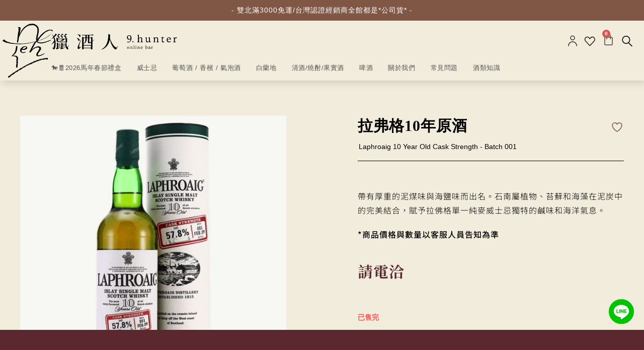

--- FILE ---
content_type: text/html; charset=UTF-8
request_url: https://www.9hunters.com/product/laphroaig-10yo-caskstrength-batch001/
body_size: 86461
content:
<!DOCTYPE html>
<html class="html" lang="zh-TW">
<head><meta charset="UTF-8"><script>if(navigator.userAgent.match(/MSIE|Internet Explorer/i)||navigator.userAgent.match(/Trident\/7\..*?rv:11/i)){var href=document.location.href;if(!href.match(/[?&]nowprocket/)){if(href.indexOf("?")==-1){if(href.indexOf("#")==-1){document.location.href=href+"?nowprocket=1"}else{document.location.href=href.replace("#","?nowprocket=1#")}}else{if(href.indexOf("#")==-1){document.location.href=href+"&nowprocket=1"}else{document.location.href=href.replace("#","&nowprocket=1#")}}}}</script><script>(()=>{class RocketLazyLoadScripts{constructor(){this.v="2.0.3",this.userEvents=["keydown","keyup","mousedown","mouseup","mousemove","mouseover","mouseenter","mouseout","mouseleave","touchmove","touchstart","touchend","touchcancel","wheel","click","dblclick","input","visibilitychange"],this.attributeEvents=["onblur","onclick","oncontextmenu","ondblclick","onfocus","onmousedown","onmouseenter","onmouseleave","onmousemove","onmouseout","onmouseover","onmouseup","onmousewheel","onscroll","onsubmit"]}async t(){this.i(),this.o(),/iP(ad|hone)/.test(navigator.userAgent)&&this.h(),this.u(),this.l(this),this.m(),this.k(this),this.p(this),this._(),await Promise.all([this.R(),this.L()]),this.lastBreath=Date.now(),this.S(this),this.P(),this.D(),this.O(),this.M(),await this.C(this.delayedScripts.normal),await this.C(this.delayedScripts.defer),await this.C(this.delayedScripts.async),this.F("domReady"),await this.T(),await this.j(),await this.I(),this.F("windowLoad"),await this.A(),window.dispatchEvent(new Event("rocket-allScriptsLoaded")),this.everythingLoaded=!0,this.lastTouchEnd&&await new Promise((t=>setTimeout(t,500-Date.now()+this.lastTouchEnd))),this.H(),this.F("all"),this.U(),this.W()}i(){this.CSPIssue=sessionStorage.getItem("rocketCSPIssue"),document.addEventListener("securitypolicyviolation",(t=>{this.CSPIssue||"script-src-elem"!==t.violatedDirective||"data"!==t.blockedURI||(this.CSPIssue=!0,sessionStorage.setItem("rocketCSPIssue",!0))}),{isRocket:!0})}o(){window.addEventListener("pageshow",(t=>{this.persisted=t.persisted,this.realWindowLoadedFired=!0}),{isRocket:!0}),window.addEventListener("pagehide",(()=>{this.onFirstUserAction=null}),{isRocket:!0})}h(){let t;function e(e){t=e}window.addEventListener("touchstart",e,{isRocket:!0}),window.addEventListener("touchend",(function i(o){Math.abs(o.changedTouches[0].pageX-t.changedTouches[0].pageX)<10&&Math.abs(o.changedTouches[0].pageY-t.changedTouches[0].pageY)<10&&o.timeStamp-t.timeStamp<200&&(o.target.dispatchEvent(new PointerEvent("click",{target:o.target,bubbles:!0,cancelable:!0,detail:1})),event.preventDefault(),window.removeEventListener("touchstart",e,{isRocket:!0}),window.removeEventListener("touchend",i,{isRocket:!0}))}),{isRocket:!0})}q(t){this.userActionTriggered||("mousemove"!==t.type||this.firstMousemoveIgnored?"keyup"===t.type||"mouseover"===t.type||"mouseout"===t.type||(this.userActionTriggered=!0,this.onFirstUserAction&&this.onFirstUserAction()):this.firstMousemoveIgnored=!0),"click"===t.type&&t.preventDefault(),this.savedUserEvents.length>0&&(t.stopPropagation(),t.stopImmediatePropagation()),"touchstart"===this.lastEvent&&"touchend"===t.type&&(this.lastTouchEnd=Date.now()),"click"===t.type&&(this.lastTouchEnd=0),this.lastEvent=t.type,this.savedUserEvents.push(t)}u(){this.savedUserEvents=[],this.userEventHandler=this.q.bind(this),this.userEvents.forEach((t=>window.addEventListener(t,this.userEventHandler,{passive:!1,isRocket:!0})))}U(){this.userEvents.forEach((t=>window.removeEventListener(t,this.userEventHandler,{passive:!1,isRocket:!0}))),this.savedUserEvents.forEach((t=>{t.target.dispatchEvent(new window[t.constructor.name](t.type,t))}))}m(){this.eventsMutationObserver=new MutationObserver((t=>{const e="return false";for(const i of t){if("attributes"===i.type){const t=i.target.getAttribute(i.attributeName);t&&t!==e&&(i.target.setAttribute("data-rocket-"+i.attributeName,t),i.target["rocket"+i.attributeName]=new Function("event",t),i.target.setAttribute(i.attributeName,e))}"childList"===i.type&&i.addedNodes.forEach((t=>{if(t.nodeType===Node.ELEMENT_NODE)for(const i of t.attributes)this.attributeEvents.includes(i.name)&&i.value&&""!==i.value&&(t.setAttribute("data-rocket-"+i.name,i.value),t["rocket"+i.name]=new Function("event",i.value),t.setAttribute(i.name,e))}))}})),this.eventsMutationObserver.observe(document,{subtree:!0,childList:!0,attributeFilter:this.attributeEvents})}H(){this.eventsMutationObserver.disconnect(),this.attributeEvents.forEach((t=>{document.querySelectorAll("[data-rocket-"+t+"]").forEach((e=>{e.setAttribute(t,e.getAttribute("data-rocket-"+t)),e.removeAttribute("data-rocket-"+t)}))}))}k(t){Object.defineProperty(HTMLElement.prototype,"onclick",{get(){return this.rocketonclick||null},set(e){this.rocketonclick=e,this.setAttribute(t.everythingLoaded?"onclick":"data-rocket-onclick","this.rocketonclick(event)")}})}S(t){function e(e,i){let o=e[i];e[i]=null,Object.defineProperty(e,i,{get:()=>o,set(s){t.everythingLoaded?o=s:e["rocket"+i]=o=s}})}e(document,"onreadystatechange"),e(window,"onload"),e(window,"onpageshow");try{Object.defineProperty(document,"readyState",{get:()=>t.rocketReadyState,set(e){t.rocketReadyState=e},configurable:!0}),document.readyState="loading"}catch(t){console.log("WPRocket DJE readyState conflict, bypassing")}}l(t){this.originalAddEventListener=EventTarget.prototype.addEventListener,this.originalRemoveEventListener=EventTarget.prototype.removeEventListener,this.savedEventListeners=[],EventTarget.prototype.addEventListener=function(e,i,o){o&&o.isRocket||!t.B(e,this)&&!t.userEvents.includes(e)||t.B(e,this)&&!t.userActionTriggered||e.startsWith("rocket-")||t.everythingLoaded?t.originalAddEventListener.call(this,e,i,o):t.savedEventListeners.push({target:this,remove:!1,type:e,func:i,options:o})},EventTarget.prototype.removeEventListener=function(e,i,o){o&&o.isRocket||!t.B(e,this)&&!t.userEvents.includes(e)||t.B(e,this)&&!t.userActionTriggered||e.startsWith("rocket-")||t.everythingLoaded?t.originalRemoveEventListener.call(this,e,i,o):t.savedEventListeners.push({target:this,remove:!0,type:e,func:i,options:o})}}F(t){"all"===t&&(EventTarget.prototype.addEventListener=this.originalAddEventListener,EventTarget.prototype.removeEventListener=this.originalRemoveEventListener),this.savedEventListeners=this.savedEventListeners.filter((e=>{let i=e.type,o=e.target||window;return"domReady"===t&&"DOMContentLoaded"!==i&&"readystatechange"!==i||("windowLoad"===t&&"load"!==i&&"readystatechange"!==i&&"pageshow"!==i||(this.B(i,o)&&(i="rocket-"+i),e.remove?o.removeEventListener(i,e.func,e.options):o.addEventListener(i,e.func,e.options),!1))}))}p(t){let e;function i(e){return t.everythingLoaded?e:e.split(" ").map((t=>"load"===t||t.startsWith("load.")?"rocket-jquery-load":t)).join(" ")}function o(o){function s(e){const s=o.fn[e];o.fn[e]=o.fn.init.prototype[e]=function(){return this[0]===window&&t.userActionTriggered&&("string"==typeof arguments[0]||arguments[0]instanceof String?arguments[0]=i(arguments[0]):"object"==typeof arguments[0]&&Object.keys(arguments[0]).forEach((t=>{const e=arguments[0][t];delete arguments[0][t],arguments[0][i(t)]=e}))),s.apply(this,arguments),this}}if(o&&o.fn&&!t.allJQueries.includes(o)){const e={DOMContentLoaded:[],"rocket-DOMContentLoaded":[]};for(const t in e)document.addEventListener(t,(()=>{e[t].forEach((t=>t()))}),{isRocket:!0});o.fn.ready=o.fn.init.prototype.ready=function(i){function s(){parseInt(o.fn.jquery)>2?setTimeout((()=>i.bind(document)(o))):i.bind(document)(o)}return t.realDomReadyFired?!t.userActionTriggered||t.fauxDomReadyFired?s():e["rocket-DOMContentLoaded"].push(s):e.DOMContentLoaded.push(s),o([])},s("on"),s("one"),s("off"),t.allJQueries.push(o)}e=o}t.allJQueries=[],o(window.jQuery),Object.defineProperty(window,"jQuery",{get:()=>e,set(t){o(t)}})}P(){const t=new Map;document.write=document.writeln=function(e){const i=document.currentScript,o=document.createRange(),s=i.parentElement;let n=t.get(i);void 0===n&&(n=i.nextSibling,t.set(i,n));const c=document.createDocumentFragment();o.setStart(c,0),c.appendChild(o.createContextualFragment(e)),s.insertBefore(c,n)}}async R(){return new Promise((t=>{this.userActionTriggered?t():this.onFirstUserAction=t}))}async L(){return new Promise((t=>{document.addEventListener("DOMContentLoaded",(()=>{this.realDomReadyFired=!0,t()}),{isRocket:!0})}))}async I(){return this.realWindowLoadedFired?Promise.resolve():new Promise((t=>{window.addEventListener("load",t,{isRocket:!0})}))}M(){this.pendingScripts=[];this.scriptsMutationObserver=new MutationObserver((t=>{for(const e of t)e.addedNodes.forEach((t=>{"SCRIPT"!==t.tagName||t.noModule||t.isWPRocket||this.pendingScripts.push({script:t,promise:new Promise((e=>{const i=()=>{const i=this.pendingScripts.findIndex((e=>e.script===t));i>=0&&this.pendingScripts.splice(i,1),e()};t.addEventListener("load",i,{isRocket:!0}),t.addEventListener("error",i,{isRocket:!0}),setTimeout(i,1e3)}))})}))})),this.scriptsMutationObserver.observe(document,{childList:!0,subtree:!0})}async j(){await this.J(),this.pendingScripts.length?(await this.pendingScripts[0].promise,await this.j()):this.scriptsMutationObserver.disconnect()}D(){this.delayedScripts={normal:[],async:[],defer:[]},document.querySelectorAll("script[type$=rocketlazyloadscript]").forEach((t=>{t.hasAttribute("data-rocket-src")?t.hasAttribute("async")&&!1!==t.async?this.delayedScripts.async.push(t):t.hasAttribute("defer")&&!1!==t.defer||"module"===t.getAttribute("data-rocket-type")?this.delayedScripts.defer.push(t):this.delayedScripts.normal.push(t):this.delayedScripts.normal.push(t)}))}async _(){await this.L();let t=[];document.querySelectorAll("script[type$=rocketlazyloadscript][data-rocket-src]").forEach((e=>{let i=e.getAttribute("data-rocket-src");if(i&&!i.startsWith("data:")){i.startsWith("//")&&(i=location.protocol+i);try{const o=new URL(i).origin;o!==location.origin&&t.push({src:o,crossOrigin:e.crossOrigin||"module"===e.getAttribute("data-rocket-type")})}catch(t){}}})),t=[...new Map(t.map((t=>[JSON.stringify(t),t]))).values()],this.N(t,"preconnect")}async $(t){if(await this.G(),!0!==t.noModule||!("noModule"in HTMLScriptElement.prototype))return new Promise((e=>{let i;function o(){(i||t).setAttribute("data-rocket-status","executed"),e()}try{if(navigator.userAgent.includes("Firefox/")||""===navigator.vendor||this.CSPIssue)i=document.createElement("script"),[...t.attributes].forEach((t=>{let e=t.nodeName;"type"!==e&&("data-rocket-type"===e&&(e="type"),"data-rocket-src"===e&&(e="src"),i.setAttribute(e,t.nodeValue))})),t.text&&(i.text=t.text),t.nonce&&(i.nonce=t.nonce),i.hasAttribute("src")?(i.addEventListener("load",o,{isRocket:!0}),i.addEventListener("error",(()=>{i.setAttribute("data-rocket-status","failed-network"),e()}),{isRocket:!0}),setTimeout((()=>{i.isConnected||e()}),1)):(i.text=t.text,o()),i.isWPRocket=!0,t.parentNode.replaceChild(i,t);else{const i=t.getAttribute("data-rocket-type"),s=t.getAttribute("data-rocket-src");i?(t.type=i,t.removeAttribute("data-rocket-type")):t.removeAttribute("type"),t.addEventListener("load",o,{isRocket:!0}),t.addEventListener("error",(i=>{this.CSPIssue&&i.target.src.startsWith("data:")?(console.log("WPRocket: CSP fallback activated"),t.removeAttribute("src"),this.$(t).then(e)):(t.setAttribute("data-rocket-status","failed-network"),e())}),{isRocket:!0}),s?(t.fetchPriority="high",t.removeAttribute("data-rocket-src"),t.src=s):t.src="data:text/javascript;base64,"+window.btoa(unescape(encodeURIComponent(t.text)))}}catch(i){t.setAttribute("data-rocket-status","failed-transform"),e()}}));t.setAttribute("data-rocket-status","skipped")}async C(t){const e=t.shift();return e?(e.isConnected&&await this.$(e),this.C(t)):Promise.resolve()}O(){this.N([...this.delayedScripts.normal,...this.delayedScripts.defer,...this.delayedScripts.async],"preload")}N(t,e){this.trash=this.trash||[];let i=!0;var o=document.createDocumentFragment();t.forEach((t=>{const s=t.getAttribute&&t.getAttribute("data-rocket-src")||t.src;if(s&&!s.startsWith("data:")){const n=document.createElement("link");n.href=s,n.rel=e,"preconnect"!==e&&(n.as="script",n.fetchPriority=i?"high":"low"),t.getAttribute&&"module"===t.getAttribute("data-rocket-type")&&(n.crossOrigin=!0),t.crossOrigin&&(n.crossOrigin=t.crossOrigin),t.integrity&&(n.integrity=t.integrity),t.nonce&&(n.nonce=t.nonce),o.appendChild(n),this.trash.push(n),i=!1}})),document.head.appendChild(o)}W(){this.trash.forEach((t=>t.remove()))}async T(){try{document.readyState="interactive"}catch(t){}this.fauxDomReadyFired=!0;try{await this.G(),document.dispatchEvent(new Event("rocket-readystatechange")),await this.G(),document.rocketonreadystatechange&&document.rocketonreadystatechange(),await this.G(),document.dispatchEvent(new Event("rocket-DOMContentLoaded")),await this.G(),window.dispatchEvent(new Event("rocket-DOMContentLoaded"))}catch(t){console.error(t)}}async A(){try{document.readyState="complete"}catch(t){}try{await this.G(),document.dispatchEvent(new Event("rocket-readystatechange")),await this.G(),document.rocketonreadystatechange&&document.rocketonreadystatechange(),await this.G(),window.dispatchEvent(new Event("rocket-load")),await this.G(),window.rocketonload&&window.rocketonload(),await this.G(),this.allJQueries.forEach((t=>t(window).trigger("rocket-jquery-load"))),await this.G();const t=new Event("rocket-pageshow");t.persisted=this.persisted,window.dispatchEvent(t),await this.G(),window.rocketonpageshow&&window.rocketonpageshow({persisted:this.persisted})}catch(t){console.error(t)}}async G(){Date.now()-this.lastBreath>45&&(await this.J(),this.lastBreath=Date.now())}async J(){return document.hidden?new Promise((t=>setTimeout(t))):new Promise((t=>requestAnimationFrame(t)))}B(t,e){return e===document&&"readystatechange"===t||(e===document&&"DOMContentLoaded"===t||(e===window&&"DOMContentLoaded"===t||(e===window&&"load"===t||e===window&&"pageshow"===t)))}static run(){(new RocketLazyLoadScripts).t()}}RocketLazyLoadScripts.run()})();</script>
	
	<link rel="profile" href="https://gmpg.org/xfn/11">

					<script type="rocketlazyloadscript">document.documentElement.className = document.documentElement.className + ' yes-js js_active js'</script>
			<meta name='robots' content='index, follow, max-image-preview:large, max-snippet:-1, max-video-preview:-1' />
	<style>img:is([sizes="auto" i], [sizes^="auto," i]) { contain-intrinsic-size: 3000px 1500px }</style>
	<meta name="viewport" content="width=device-width, initial-scale=1">
	<!-- This site is optimized with the Yoast SEO plugin v25.0 - https://yoast.com/wordpress/plugins/seo/ -->
	<title>拉弗格10年原酒 - 獵酒人</title>
	<link rel="canonical" href="https://www.9hunters.com/product/laphroaig-10yo-caskstrength-batch001/" />
	<meta property="og:locale" content="zh_TW" />
	<meta property="og:type" content="article" />
	<meta property="og:title" content="拉弗格10年原酒 - 獵酒人" />
	<meta property="og:description" content="帶有厚重的泥煤味與海鹽味而出名。石南屬植物、苔蘚和海藻在泥炭中的完美結合，賦予拉佛格單一純麥威士忌獨特的鹹味和海洋氣息。  *商品價格與數量以客服人員告知為準" />
	<meta property="og:url" content="https://www.9hunters.com/product/laphroaig-10yo-caskstrength-batch001/" />
	<meta property="og:site_name" content="獵酒人" />
	<meta property="article:modified_time" content="2023-04-27T07:10:26+00:00" />
	<meta property="og:image" content="https://9hunters.s3.ap-northeast-1.amazonaws.com/wp-content/uploads/2021/11/27091505/%E6%8B%89%E4%BD%9B%E6%A0%BC10%E5%B9%B4%E7%AC%AC%E4%B8%80%E7%89%88%E5%8E%9F%E9%85%92-57.8_.jpg" />
	<meta property="og:image:width" content="800" />
	<meta property="og:image:height" content="800" />
	<meta property="og:image:type" content="image/jpeg" />
	<meta name="twitter:card" content="summary_large_image" />
	<script type="application/ld+json" class="yoast-schema-graph">{"@context":"https://schema.org","@graph":[{"@type":"WebPage","@id":"https://www.9hunters.com/product/laphroaig-10yo-caskstrength-batch001/","url":"https://www.9hunters.com/product/laphroaig-10yo-caskstrength-batch001/","name":"拉弗格10年原酒 - 獵酒人","isPartOf":{"@id":"https://www.9hunters.com/#website"},"primaryImageOfPage":{"@id":"https://www.9hunters.com/product/laphroaig-10yo-caskstrength-batch001/#primaryimage"},"image":{"@id":"https://www.9hunters.com/product/laphroaig-10yo-caskstrength-batch001/#primaryimage"},"thumbnailUrl":"https://dr90t8v16p3tz.cloudfront.net/wp-content/uploads/2021/11/27091505/%E6%8B%89%E4%BD%9B%E6%A0%BC10%E5%B9%B4%E7%AC%AC%E4%B8%80%E7%89%88%E5%8E%9F%E9%85%92-57.8_.jpg","datePublished":"2021-11-24T03:34:59+00:00","dateModified":"2023-04-27T07:10:26+00:00","breadcrumb":{"@id":"https://www.9hunters.com/product/laphroaig-10yo-caskstrength-batch001/#breadcrumb"},"inLanguage":"zh-TW","potentialAction":[{"@type":"ReadAction","target":["https://www.9hunters.com/product/laphroaig-10yo-caskstrength-batch001/"]}]},{"@type":"ImageObject","inLanguage":"zh-TW","@id":"https://www.9hunters.com/product/laphroaig-10yo-caskstrength-batch001/#primaryimage","url":"https://dr90t8v16p3tz.cloudfront.net/wp-content/uploads/2021/11/27091505/%E6%8B%89%E4%BD%9B%E6%A0%BC10%E5%B9%B4%E7%AC%AC%E4%B8%80%E7%89%88%E5%8E%9F%E9%85%92-57.8_.jpg","contentUrl":"https://dr90t8v16p3tz.cloudfront.net/wp-content/uploads/2021/11/27091505/%E6%8B%89%E4%BD%9B%E6%A0%BC10%E5%B9%B4%E7%AC%AC%E4%B8%80%E7%89%88%E5%8E%9F%E9%85%92-57.8_.jpg","width":800,"height":800},{"@type":"BreadcrumbList","@id":"https://www.9hunters.com/product/laphroaig-10yo-caskstrength-batch001/#breadcrumb","itemListElement":[{"@type":"ListItem","position":1,"name":"商店","item":"https://www.9hunters.com/shop/"},{"@type":"ListItem","position":2,"name":"拉弗格10年原酒"}]},{"@type":"WebSite","@id":"https://www.9hunters.com/#website","url":"https://www.9hunters.com/","name":"獵酒人","description":"9.hunter online bar","publisher":{"@id":"https://www.9hunters.com/#organization"},"potentialAction":[{"@type":"SearchAction","target":{"@type":"EntryPoint","urlTemplate":"https://www.9hunters.com/?s={search_term_string}"},"query-input":{"@type":"PropertyValueSpecification","valueRequired":true,"valueName":"search_term_string"}}],"inLanguage":"zh-TW"},{"@type":"Organization","@id":"https://www.9hunters.com/#organization","name":"獵酒人","url":"https://www.9hunters.com/","logo":{"@type":"ImageObject","inLanguage":"zh-TW","@id":"https://www.9hunters.com/#/schema/logo/image/","url":"https://dr90t8v16p3tz.cloudfront.net/wp-content/uploads/2021/10/27091750/9hunter-text-logo.svg","contentUrl":"https://dr90t8v16p3tz.cloudfront.net/wp-content/uploads/2021/10/27091750/9hunter-text-logo.svg","caption":"獵酒人"},"image":{"@id":"https://www.9hunters.com/#/schema/logo/image/"}}]}</script>
	<!-- / Yoast SEO plugin. -->


<link rel='dns-prefetch' href='//www.googletagmanager.com' />
<link rel='dns-prefetch' href='//static.addtoany.com' />
<link rel='dns-prefetch' href='//apis.google.com' />
<link rel='dns-prefetch' href='//google-analytics.com' />
<link rel='dns-prefetch' href='//www.google-analytics.com' />
<link rel='dns-prefetch' href='//ssl.google-analytics.com' />
<link rel='dns-prefetch' href='//youtube.com' />
<link rel='dns-prefetch' href='//api.pinterest.com' />
<link rel='dns-prefetch' href='//cdnjs.cloudflare.com' />
<link rel='dns-prefetch' href='//connect.facebook.net' />
<link rel='dns-prefetch' href='//platform.instagram.com' />
<link rel='dns-prefetch' href='//platform.linkedin.com' />
<link rel='dns-prefetch' href='//w.sharethis.com' />
<link rel='dns-prefetch' href='//pixel.wp.com' />
<link rel='dns-prefetch' href='//9hunters.s3.ap-northeast-1.amazonaws.com' />
<link rel='dns-prefetch' href='//fonts.googleapis.com' />
<link rel='dns-prefetch' href='//dr90t8v16p3tz.cloudfront.net' />

<link data-minify="1" rel='stylesheet' id='ywpar-blocks-style-css' href='https://www.9hunters.com/wp-content/cache/min/1/wp-content/plugins/yith-woocommerce-points-and-rewards-premium/assets/js/blocks/style.css?ver=1768280045' media='all' />
<link data-minify="1" rel='stylesheet' id='hfe-widgets-style-css' href='https://www.9hunters.com/wp-content/cache/min/1/wp-content/plugins/header-footer-elementor/inc/widgets-css/frontend.css?ver=1768280045' media='all' />
<style id='wp-emoji-styles-inline-css'>

	img.wp-smiley, img.emoji {
		display: inline !important;
		border: none !important;
		box-shadow: none !important;
		height: 1em !important;
		width: 1em !important;
		margin: 0 0.07em !important;
		vertical-align: -0.1em !important;
		background: none !important;
		padding: 0 !important;
	}
</style>
<link rel='stylesheet' id='wp-block-library-css' href='https://www.9hunters.com/wp-includes/css/dist/block-library/style.min.css?ver=6.7.4' media='all' />
<style id='wp-block-library-theme-inline-css'>
.wp-block-audio :where(figcaption){color:#555;font-size:13px;text-align:center}.is-dark-theme .wp-block-audio :where(figcaption){color:#ffffffa6}.wp-block-audio{margin:0 0 1em}.wp-block-code{border:1px solid #ccc;border-radius:4px;font-family:Menlo,Consolas,monaco,monospace;padding:.8em 1em}.wp-block-embed :where(figcaption){color:#555;font-size:13px;text-align:center}.is-dark-theme .wp-block-embed :where(figcaption){color:#ffffffa6}.wp-block-embed{margin:0 0 1em}.blocks-gallery-caption{color:#555;font-size:13px;text-align:center}.is-dark-theme .blocks-gallery-caption{color:#ffffffa6}:root :where(.wp-block-image figcaption){color:#555;font-size:13px;text-align:center}.is-dark-theme :root :where(.wp-block-image figcaption){color:#ffffffa6}.wp-block-image{margin:0 0 1em}.wp-block-pullquote{border-bottom:4px solid;border-top:4px solid;color:currentColor;margin-bottom:1.75em}.wp-block-pullquote cite,.wp-block-pullquote footer,.wp-block-pullquote__citation{color:currentColor;font-size:.8125em;font-style:normal;text-transform:uppercase}.wp-block-quote{border-left:.25em solid;margin:0 0 1.75em;padding-left:1em}.wp-block-quote cite,.wp-block-quote footer{color:currentColor;font-size:.8125em;font-style:normal;position:relative}.wp-block-quote:where(.has-text-align-right){border-left:none;border-right:.25em solid;padding-left:0;padding-right:1em}.wp-block-quote:where(.has-text-align-center){border:none;padding-left:0}.wp-block-quote.is-large,.wp-block-quote.is-style-large,.wp-block-quote:where(.is-style-plain){border:none}.wp-block-search .wp-block-search__label{font-weight:700}.wp-block-search__button{border:1px solid #ccc;padding:.375em .625em}:where(.wp-block-group.has-background){padding:1.25em 2.375em}.wp-block-separator.has-css-opacity{opacity:.4}.wp-block-separator{border:none;border-bottom:2px solid;margin-left:auto;margin-right:auto}.wp-block-separator.has-alpha-channel-opacity{opacity:1}.wp-block-separator:not(.is-style-wide):not(.is-style-dots){width:100px}.wp-block-separator.has-background:not(.is-style-dots){border-bottom:none;height:1px}.wp-block-separator.has-background:not(.is-style-wide):not(.is-style-dots){height:2px}.wp-block-table{margin:0 0 1em}.wp-block-table td,.wp-block-table th{word-break:normal}.wp-block-table :where(figcaption){color:#555;font-size:13px;text-align:center}.is-dark-theme .wp-block-table :where(figcaption){color:#ffffffa6}.wp-block-video :where(figcaption){color:#555;font-size:13px;text-align:center}.is-dark-theme .wp-block-video :where(figcaption){color:#ffffffa6}.wp-block-video{margin:0 0 1em}:root :where(.wp-block-template-part.has-background){margin-bottom:0;margin-top:0;padding:1.25em 2.375em}
</style>
<link data-minify="1" rel='stylesheet' id='wc-blocks-style-css' href='https://www.9hunters.com/wp-content/cache/min/1/wp-content/plugins/woocommerce/assets/client/blocks/wc-blocks.css?ver=1768280046' media='all' />
<style id='classic-theme-styles-inline-css'>
/*! This file is auto-generated */
.wp-block-button__link{color:#fff;background-color:#32373c;border-radius:9999px;box-shadow:none;text-decoration:none;padding:calc(.667em + 2px) calc(1.333em + 2px);font-size:1.125em}.wp-block-file__button{background:#32373c;color:#fff;text-decoration:none}
</style>
<style id='global-styles-inline-css'>
:root{--wp--preset--aspect-ratio--square: 1;--wp--preset--aspect-ratio--4-3: 4/3;--wp--preset--aspect-ratio--3-4: 3/4;--wp--preset--aspect-ratio--3-2: 3/2;--wp--preset--aspect-ratio--2-3: 2/3;--wp--preset--aspect-ratio--16-9: 16/9;--wp--preset--aspect-ratio--9-16: 9/16;--wp--preset--color--black: #000000;--wp--preset--color--cyan-bluish-gray: #abb8c3;--wp--preset--color--white: #ffffff;--wp--preset--color--pale-pink: #f78da7;--wp--preset--color--vivid-red: #cf2e2e;--wp--preset--color--luminous-vivid-orange: #ff6900;--wp--preset--color--luminous-vivid-amber: #fcb900;--wp--preset--color--light-green-cyan: #7bdcb5;--wp--preset--color--vivid-green-cyan: #00d084;--wp--preset--color--pale-cyan-blue: #8ed1fc;--wp--preset--color--vivid-cyan-blue: #0693e3;--wp--preset--color--vivid-purple: #9b51e0;--wp--preset--gradient--vivid-cyan-blue-to-vivid-purple: linear-gradient(135deg,rgba(6,147,227,1) 0%,rgb(155,81,224) 100%);--wp--preset--gradient--light-green-cyan-to-vivid-green-cyan: linear-gradient(135deg,rgb(122,220,180) 0%,rgb(0,208,130) 100%);--wp--preset--gradient--luminous-vivid-amber-to-luminous-vivid-orange: linear-gradient(135deg,rgba(252,185,0,1) 0%,rgba(255,105,0,1) 100%);--wp--preset--gradient--luminous-vivid-orange-to-vivid-red: linear-gradient(135deg,rgba(255,105,0,1) 0%,rgb(207,46,46) 100%);--wp--preset--gradient--very-light-gray-to-cyan-bluish-gray: linear-gradient(135deg,rgb(238,238,238) 0%,rgb(169,184,195) 100%);--wp--preset--gradient--cool-to-warm-spectrum: linear-gradient(135deg,rgb(74,234,220) 0%,rgb(151,120,209) 20%,rgb(207,42,186) 40%,rgb(238,44,130) 60%,rgb(251,105,98) 80%,rgb(254,248,76) 100%);--wp--preset--gradient--blush-light-purple: linear-gradient(135deg,rgb(255,206,236) 0%,rgb(152,150,240) 100%);--wp--preset--gradient--blush-bordeaux: linear-gradient(135deg,rgb(254,205,165) 0%,rgb(254,45,45) 50%,rgb(107,0,62) 100%);--wp--preset--gradient--luminous-dusk: linear-gradient(135deg,rgb(255,203,112) 0%,rgb(199,81,192) 50%,rgb(65,88,208) 100%);--wp--preset--gradient--pale-ocean: linear-gradient(135deg,rgb(255,245,203) 0%,rgb(182,227,212) 50%,rgb(51,167,181) 100%);--wp--preset--gradient--electric-grass: linear-gradient(135deg,rgb(202,248,128) 0%,rgb(113,206,126) 100%);--wp--preset--gradient--midnight: linear-gradient(135deg,rgb(2,3,129) 0%,rgb(40,116,252) 100%);--wp--preset--font-size--small: 13px;--wp--preset--font-size--medium: 20px;--wp--preset--font-size--large: 36px;--wp--preset--font-size--x-large: 42px;--wp--preset--spacing--20: 0.44rem;--wp--preset--spacing--30: 0.67rem;--wp--preset--spacing--40: 1rem;--wp--preset--spacing--50: 1.5rem;--wp--preset--spacing--60: 2.25rem;--wp--preset--spacing--70: 3.38rem;--wp--preset--spacing--80: 5.06rem;--wp--preset--shadow--natural: 6px 6px 9px rgba(0, 0, 0, 0.2);--wp--preset--shadow--deep: 12px 12px 50px rgba(0, 0, 0, 0.4);--wp--preset--shadow--sharp: 6px 6px 0px rgba(0, 0, 0, 0.2);--wp--preset--shadow--outlined: 6px 6px 0px -3px rgba(255, 255, 255, 1), 6px 6px rgba(0, 0, 0, 1);--wp--preset--shadow--crisp: 6px 6px 0px rgba(0, 0, 0, 1);}:where(.is-layout-flex){gap: 0.5em;}:where(.is-layout-grid){gap: 0.5em;}body .is-layout-flex{display: flex;}.is-layout-flex{flex-wrap: wrap;align-items: center;}.is-layout-flex > :is(*, div){margin: 0;}body .is-layout-grid{display: grid;}.is-layout-grid > :is(*, div){margin: 0;}:where(.wp-block-columns.is-layout-flex){gap: 2em;}:where(.wp-block-columns.is-layout-grid){gap: 2em;}:where(.wp-block-post-template.is-layout-flex){gap: 1.25em;}:where(.wp-block-post-template.is-layout-grid){gap: 1.25em;}.has-black-color{color: var(--wp--preset--color--black) !important;}.has-cyan-bluish-gray-color{color: var(--wp--preset--color--cyan-bluish-gray) !important;}.has-white-color{color: var(--wp--preset--color--white) !important;}.has-pale-pink-color{color: var(--wp--preset--color--pale-pink) !important;}.has-vivid-red-color{color: var(--wp--preset--color--vivid-red) !important;}.has-luminous-vivid-orange-color{color: var(--wp--preset--color--luminous-vivid-orange) !important;}.has-luminous-vivid-amber-color{color: var(--wp--preset--color--luminous-vivid-amber) !important;}.has-light-green-cyan-color{color: var(--wp--preset--color--light-green-cyan) !important;}.has-vivid-green-cyan-color{color: var(--wp--preset--color--vivid-green-cyan) !important;}.has-pale-cyan-blue-color{color: var(--wp--preset--color--pale-cyan-blue) !important;}.has-vivid-cyan-blue-color{color: var(--wp--preset--color--vivid-cyan-blue) !important;}.has-vivid-purple-color{color: var(--wp--preset--color--vivid-purple) !important;}.has-black-background-color{background-color: var(--wp--preset--color--black) !important;}.has-cyan-bluish-gray-background-color{background-color: var(--wp--preset--color--cyan-bluish-gray) !important;}.has-white-background-color{background-color: var(--wp--preset--color--white) !important;}.has-pale-pink-background-color{background-color: var(--wp--preset--color--pale-pink) !important;}.has-vivid-red-background-color{background-color: var(--wp--preset--color--vivid-red) !important;}.has-luminous-vivid-orange-background-color{background-color: var(--wp--preset--color--luminous-vivid-orange) !important;}.has-luminous-vivid-amber-background-color{background-color: var(--wp--preset--color--luminous-vivid-amber) !important;}.has-light-green-cyan-background-color{background-color: var(--wp--preset--color--light-green-cyan) !important;}.has-vivid-green-cyan-background-color{background-color: var(--wp--preset--color--vivid-green-cyan) !important;}.has-pale-cyan-blue-background-color{background-color: var(--wp--preset--color--pale-cyan-blue) !important;}.has-vivid-cyan-blue-background-color{background-color: var(--wp--preset--color--vivid-cyan-blue) !important;}.has-vivid-purple-background-color{background-color: var(--wp--preset--color--vivid-purple) !important;}.has-black-border-color{border-color: var(--wp--preset--color--black) !important;}.has-cyan-bluish-gray-border-color{border-color: var(--wp--preset--color--cyan-bluish-gray) !important;}.has-white-border-color{border-color: var(--wp--preset--color--white) !important;}.has-pale-pink-border-color{border-color: var(--wp--preset--color--pale-pink) !important;}.has-vivid-red-border-color{border-color: var(--wp--preset--color--vivid-red) !important;}.has-luminous-vivid-orange-border-color{border-color: var(--wp--preset--color--luminous-vivid-orange) !important;}.has-luminous-vivid-amber-border-color{border-color: var(--wp--preset--color--luminous-vivid-amber) !important;}.has-light-green-cyan-border-color{border-color: var(--wp--preset--color--light-green-cyan) !important;}.has-vivid-green-cyan-border-color{border-color: var(--wp--preset--color--vivid-green-cyan) !important;}.has-pale-cyan-blue-border-color{border-color: var(--wp--preset--color--pale-cyan-blue) !important;}.has-vivid-cyan-blue-border-color{border-color: var(--wp--preset--color--vivid-cyan-blue) !important;}.has-vivid-purple-border-color{border-color: var(--wp--preset--color--vivid-purple) !important;}.has-vivid-cyan-blue-to-vivid-purple-gradient-background{background: var(--wp--preset--gradient--vivid-cyan-blue-to-vivid-purple) !important;}.has-light-green-cyan-to-vivid-green-cyan-gradient-background{background: var(--wp--preset--gradient--light-green-cyan-to-vivid-green-cyan) !important;}.has-luminous-vivid-amber-to-luminous-vivid-orange-gradient-background{background: var(--wp--preset--gradient--luminous-vivid-amber-to-luminous-vivid-orange) !important;}.has-luminous-vivid-orange-to-vivid-red-gradient-background{background: var(--wp--preset--gradient--luminous-vivid-orange-to-vivid-red) !important;}.has-very-light-gray-to-cyan-bluish-gray-gradient-background{background: var(--wp--preset--gradient--very-light-gray-to-cyan-bluish-gray) !important;}.has-cool-to-warm-spectrum-gradient-background{background: var(--wp--preset--gradient--cool-to-warm-spectrum) !important;}.has-blush-light-purple-gradient-background{background: var(--wp--preset--gradient--blush-light-purple) !important;}.has-blush-bordeaux-gradient-background{background: var(--wp--preset--gradient--blush-bordeaux) !important;}.has-luminous-dusk-gradient-background{background: var(--wp--preset--gradient--luminous-dusk) !important;}.has-pale-ocean-gradient-background{background: var(--wp--preset--gradient--pale-ocean) !important;}.has-electric-grass-gradient-background{background: var(--wp--preset--gradient--electric-grass) !important;}.has-midnight-gradient-background{background: var(--wp--preset--gradient--midnight) !important;}.has-small-font-size{font-size: var(--wp--preset--font-size--small) !important;}.has-medium-font-size{font-size: var(--wp--preset--font-size--medium) !important;}.has-large-font-size{font-size: var(--wp--preset--font-size--large) !important;}.has-x-large-font-size{font-size: var(--wp--preset--font-size--x-large) !important;}
:where(.wp-block-post-template.is-layout-flex){gap: 1.25em;}:where(.wp-block-post-template.is-layout-grid){gap: 1.25em;}
:where(.wp-block-columns.is-layout-flex){gap: 2em;}:where(.wp-block-columns.is-layout-grid){gap: 2em;}
:root :where(.wp-block-pullquote){font-size: 1.5em;line-height: 1.6;}
</style>
<link data-minify="1" rel='stylesheet' id='pi-dcw-css' href='https://www.9hunters.com/wp-content/cache/min/1/wp-content/plugins/add-to-cart-direct-checkout-for-woocommerce-pro/public/css/pi-dcw-public.css?ver=1768280045' media='all' />
<style id='pi-dcw-inline-css'>

		.pisol_buy_now_button{
			color:#ffffff !important;
			background-color: #805745 !important;
		}
		
				.pisol_buy_now_button.pisol_single_buy_now{
					width:200px !important;
					max-width:100% !important;
				}
			
</style>
<link data-minify="1" rel='stylesheet' id='wpsm_tabs_r-font-awesome-front-css' href='https://www.9hunters.com/wp-content/cache/min/1/wp-content/plugins/tabs-responsive/assets/css/font-awesome/css/font-awesome.min.css?ver=1768280045' media='all' />
<link data-minify="1" rel='stylesheet' id='wpsm_tabs_r_bootstrap-front-css' href='https://www.9hunters.com/wp-content/cache/min/1/wp-content/plugins/tabs-responsive/assets/css/bootstrap-front.css?ver=1768280045' media='all' />
<link data-minify="1" rel='stylesheet' id='wpsm_tabs_r_animate-css' href='https://www.9hunters.com/wp-content/cache/min/1/wp-content/plugins/tabs-responsive/assets/css/animate.css?ver=1768280045' media='all' />
<link rel='stylesheet' id='photoswipe-css' href='https://www.9hunters.com/wp-content/cache/background-css/1/www.9hunters.com/wp-content/plugins/woocommerce/assets/css/photoswipe/photoswipe.min.css?ver=9.8.4&wpr_t=1768738472' media='all' />
<link rel='stylesheet' id='photoswipe-default-skin-css' href='https://www.9hunters.com/wp-content/cache/background-css/1/www.9hunters.com/wp-content/plugins/woocommerce/assets/css/photoswipe/default-skin/default-skin.min.css?ver=9.8.4&wpr_t=1768738472' media='all' />
<style id='woocommerce-inline-inline-css'>
.woocommerce form .form-row .required { visibility: visible; }
</style>
<link data-minify="1" rel='stylesheet' id='ppress-frontend-css' href='https://www.9hunters.com/wp-content/cache/background-css/1/www.9hunters.com/wp-content/cache/min/1/wp-content/plugins/wp-user-avatar/assets/css/frontend.min.css?ver=1768280045&wpr_t=1768738472' media='all' />
<link rel='stylesheet' id='ppress-flatpickr-css' href='https://www.9hunters.com/wp-content/plugins/wp-user-avatar/assets/flatpickr/flatpickr.min.css?ver=4.15.23' media='all' />
<link rel='stylesheet' id='ppress-select2-css' href='https://www.9hunters.com/wp-content/plugins/wp-user-avatar/assets/select2/select2.min.css?ver=6.7.4' media='all' />
<link data-minify="1" rel='stylesheet' id='hfe-style-css' href='https://www.9hunters.com/wp-content/cache/min/1/wp-content/plugins/header-footer-elementor/assets/css/header-footer-elementor.css?ver=1768280045' media='all' />
<link rel='stylesheet' id='elementor-frontend-css' href='https://www.9hunters.com/wp-content/uploads/elementor/css/custom-frontend.min.css?ver=1766114964' media='all' />
<link rel='stylesheet' id='elementor-post-21-css' href='https://www.9hunters.com/wp-content/uploads/elementor/css/post-21.css?ver=1766114961' media='all' />
<link data-minify="1" rel='stylesheet' id='she-header-style-css' href='https://www.9hunters.com/wp-content/cache/min/1/wp-content/plugins/sticky-header-effects-for-elementor/assets/css/she-header-style.css?ver=1768280045' media='all' />
<link rel='stylesheet' id='woo-variation-swatches-css' href='https://www.9hunters.com/wp-content/plugins/woo-variation-swatches/assets/css/frontend.min.css?ver=1747019842' media='all' />
<style id='woo-variation-swatches-inline-css'>
:root {
--wvs-tick:url("data:image/svg+xml;utf8,%3Csvg filter='drop-shadow(0px 0px 2px rgb(0 0 0 / .8))' xmlns='http://www.w3.org/2000/svg'  viewBox='0 0 30 30'%3E%3Cpath fill='none' stroke='%23ffffff' stroke-linecap='round' stroke-linejoin='round' stroke-width='4' d='M4 16L11 23 27 7'/%3E%3C/svg%3E");

--wvs-cross:url("data:image/svg+xml;utf8,%3Csvg filter='drop-shadow(0px 0px 5px rgb(255 255 255 / .6))' xmlns='http://www.w3.org/2000/svg' width='72px' height='72px' viewBox='0 0 24 24'%3E%3Cpath fill='none' stroke='%23ff0000' stroke-linecap='round' stroke-width='0.6' d='M5 5L19 19M19 5L5 19'/%3E%3C/svg%3E");
--wvs-single-product-item-width:30px;
--wvs-single-product-item-height:30px;
--wvs-single-product-item-font-size:16px}
</style>
<link data-minify="1" rel='stylesheet' id='yith_wcbm_badge_style-css' href='https://www.9hunters.com/wp-content/cache/min/1/wp-content/plugins/yith-woocommerce-badges-management/assets/css/frontend.css?ver=1768280045' media='all' />
<style id='yith_wcbm_badge_style-inline-css'>
.yith-wcbm-badge.yith-wcbm-badge-text.yith-wcbm-badge-100505 {
				top: 0; left: 0; 
				
				-ms-transform: ; 
				-webkit-transform: ; 
				transform: ;
				padding: 1px 1px 1px 1px;
				background-color:#ccf79b; border-radius: 0px 0px 0px 0px; width:80px; height:40px;
			}.yith-wcbm-badge.yith-wcbm-badge-text.yith-wcbm-badge-101435 {
				top: 0; left: 0; 
				
				-ms-transform: ; 
				-webkit-transform: ; 
				transform: ;
				padding: 1px 1px 1px 1px;
				background-color:#0f0f0f; border-radius: 0px 0px 0px 0px; width:100px; height:40px;
			}.yith-wcbm-badge.yith-wcbm-badge-text.yith-wcbm-badge-91806 {
				top: 0; left: 0; 
				
				-ms-transform: ; 
				-webkit-transform: ; 
				transform: ;
				padding: 1px 1px 1px 1px;
				background-color:#f678ce; border-radius: 0px 0px 0px 0px; width:80px; height:40px;
			}.yith-wcbm-badge.yith-wcbm-badge-text.yith-wcbm-badge-93840 {
				top: 0; left: 0; 
				
				-ms-transform: ; 
				-webkit-transform: ; 
				transform: ;
				padding: 1px 1px 1px 1px;
				background-color:#070707; border-radius: 0px 0px 0px 0px; width:80px; height:40px;
			}.yith-wcbm-badge.yith-wcbm-badge-text.yith-wcbm-badge-93779 {
				top: 0; left: 0; 
				
				-ms-transform: ; 
				-webkit-transform: ; 
				transform: ;
				padding: 1px 1px 1px 1px;
				background-color:#f6f18d; border-radius: 0px 0px 0px 0px; width:80px; height:40px;
			}.yith-wcbm-badge.yith-wcbm-badge-text.yith-wcbm-badge-86780 {
				top: 0; left: 0; 
				
				-ms-transform: ; 
				-webkit-transform: ; 
				transform: ;
				padding: 0px 0px 0px 0px;
				background-color:#1fbb85; border-radius: 0px 0px 0px px; width:100px; height:50px;
			}.yith-wcbm-badge.yith-wcbm-badge-text.yith-wcbm-badge-95584 {
				top: 0; left: 0; 
				
				-ms-transform: ; 
				-webkit-transform: ; 
				transform: ;
				padding: 1px 1px 1px 1px;
				background-color:#ccf79b; border-radius: 0px 0px 0px 0px; width:80px; height:40px;
			}.yith-wcbm-badge.yith-wcbm-badge-text.yith-wcbm-badge-93881 {
				top: 0; left: 0; 
				
				-ms-transform: ; 
				-webkit-transform: ; 
				transform: ;
				padding: 1px 1px 1px 1px;
				background-color:#ee1010; border-radius: 0px 0px 0px 0px; width:100px; height:40px;
			}
</style>
<link data-minify="1" rel='stylesheet' id='yith-gfont-open-sans-css' href='https://www.9hunters.com/wp-content/cache/min/1/wp-content/plugins/yith-woocommerce-badges-management/assets/fonts/open-sans/style.css?ver=1768280045' media='all' />
<link data-minify="1" rel='stylesheet' id='jquery-selectBox-css' href='https://www.9hunters.com/wp-content/cache/background-css/1/www.9hunters.com/wp-content/cache/min/1/wp-content/plugins/yith-woocommerce-wishlist-premium/assets/css/jquery.selectBox.css?ver=1768280045&wpr_t=1768738472' media='all' />
<link data-minify="1" rel='stylesheet' id='yith-wcwl-font-awesome-css' href='https://www.9hunters.com/wp-content/cache/min/1/wp-content/plugins/yith-woocommerce-wishlist-premium/assets/css/font-awesome.css?ver=1768280045' media='all' />
<link data-minify="1" rel='stylesheet' id='woocommerce_prettyPhoto_css-css' href='https://www.9hunters.com/wp-content/cache/background-css/1/www.9hunters.com/wp-content/cache/min/1/wp-content/plugins/woocommerce/assets/css/prettyPhoto.css?ver=1768280045&wpr_t=1768738472' media='all' />
<link data-minify="1" rel='stylesheet' id='yith-wcwl-main-css' href='https://www.9hunters.com/wp-content/cache/background-css/1/www.9hunters.com/wp-content/cache/min/1/wp-content/plugins/yith-woocommerce-wishlist-premium/assets/css/style.css?ver=1768280045&wpr_t=1768738473' media='all' />
<style id='yith-wcwl-main-inline-css'>
 :root { --add-to-wishlist-icon-color: #7A5948; --added-to-wishlist-icon-color: rgb(122,89,72); --color-add-to-wishlist-background: #333333; --color-add-to-wishlist-text: #FFFFFF; --color-add-to-wishlist-border: #333333; --color-add-to-wishlist-background-hover: #333333; --color-add-to-wishlist-text-hover: #FFFFFF; --color-add-to-wishlist-border-hover: #333333; --rounded-corners-radius: 16px; --color-add-to-cart-background: #333333; --color-add-to-cart-text: #FFFFFF; --color-add-to-cart-border: #333333; --color-add-to-cart-background-hover: #4F4F4F; --color-add-to-cart-text-hover: #FFFFFF; --color-add-to-cart-border-hover: #4F4F4F; --add-to-cart-rounded-corners-radius: 16px; --color-button-style-1-background: #333333; --color-button-style-1-text: #FFFFFF; --color-button-style-1-border: #333333; --color-button-style-1-background-hover: #4F4F4F; --color-button-style-1-text-hover: #FFFFFF; --color-button-style-1-border-hover: #4F4F4F; --color-button-style-2-background: #333333; --color-button-style-2-text: #FFFFFF; --color-button-style-2-border: #333333; --color-button-style-2-background-hover: #4F4F4F; --color-button-style-2-text-hover: #FFFFFF; --color-button-style-2-border-hover: #4F4F4F; --color-wishlist-table-background: #FFFFFF; --color-wishlist-table-text: #6d6c6c; --color-wishlist-table-border: #FFFFFF; --color-headers-background: #F4F4F4; --color-share-button-color: #FFFFFF; --color-share-button-color-hover: #FFFFFF; --color-fb-button-background: #39599E; --color-fb-button-background-hover: #595A5A; --color-tw-button-background: #45AFE2; --color-tw-button-background-hover: #595A5A; --color-pr-button-background: #AB2E31; --color-pr-button-background-hover: #595A5A; --color-em-button-background: #FBB102; --color-em-button-background-hover: #595A5A; --color-wa-button-background: #00A901; --color-wa-button-background-hover: #595A5A; --feedback-duration: 3s; --modal-colors-overlay: #0000004d; --modal-colors-icon: #007565; --modal-colors-primary-button: #007565; --modal-colors-primary-button-hover: #007565; --modal-colors-primary-button-text: #fff; --modal-colors-primary-button-text-hover: #fff; --modal-colors-secondary-button: #e8e8e8; --modal-colors-secondary-button-hover: #d8d8d8; --modal-colors-secondary-button-text: #777; --modal-colors-secondary-button-text-hover: #777; --color-ask-an-estimate-background: #333333; --color-ask-an-estimate-text: #FFFFFF; --color-ask-an-estimate-border: #333333; --color-ask-an-estimate-background-hover: #4F4F4F; --color-ask-an-estimate-text-hover: #FFFFFF; --color-ask-an-estimate-border-hover: #4F4F4F; --ask-an-estimate-rounded-corners-radius: 16px; --tooltip-color-background: #333; --tooltip-color-text: #fff }  .add-to-wishlist-before_image .yith-wcwl-add-to-wishlist {
    right: 20px !important; 
}

.yith-wcwl-add-to-wishlist .yith-wcwl-add-button {
    justify-self: end;
}
 :root { --add-to-wishlist-icon-color: #7A5948; --added-to-wishlist-icon-color: rgb(122,89,72); --color-add-to-wishlist-background: #333333; --color-add-to-wishlist-text: #FFFFFF; --color-add-to-wishlist-border: #333333; --color-add-to-wishlist-background-hover: #333333; --color-add-to-wishlist-text-hover: #FFFFFF; --color-add-to-wishlist-border-hover: #333333; --rounded-corners-radius: 16px; --color-add-to-cart-background: #333333; --color-add-to-cart-text: #FFFFFF; --color-add-to-cart-border: #333333; --color-add-to-cart-background-hover: #4F4F4F; --color-add-to-cart-text-hover: #FFFFFF; --color-add-to-cart-border-hover: #4F4F4F; --add-to-cart-rounded-corners-radius: 16px; --color-button-style-1-background: #333333; --color-button-style-1-text: #FFFFFF; --color-button-style-1-border: #333333; --color-button-style-1-background-hover: #4F4F4F; --color-button-style-1-text-hover: #FFFFFF; --color-button-style-1-border-hover: #4F4F4F; --color-button-style-2-background: #333333; --color-button-style-2-text: #FFFFFF; --color-button-style-2-border: #333333; --color-button-style-2-background-hover: #4F4F4F; --color-button-style-2-text-hover: #FFFFFF; --color-button-style-2-border-hover: #4F4F4F; --color-wishlist-table-background: #FFFFFF; --color-wishlist-table-text: #6d6c6c; --color-wishlist-table-border: #FFFFFF; --color-headers-background: #F4F4F4; --color-share-button-color: #FFFFFF; --color-share-button-color-hover: #FFFFFF; --color-fb-button-background: #39599E; --color-fb-button-background-hover: #595A5A; --color-tw-button-background: #45AFE2; --color-tw-button-background-hover: #595A5A; --color-pr-button-background: #AB2E31; --color-pr-button-background-hover: #595A5A; --color-em-button-background: #FBB102; --color-em-button-background-hover: #595A5A; --color-wa-button-background: #00A901; --color-wa-button-background-hover: #595A5A; --feedback-duration: 3s; --modal-colors-overlay: #0000004d; --modal-colors-icon: #007565; --modal-colors-primary-button: #007565; --modal-colors-primary-button-hover: #007565; --modal-colors-primary-button-text: #fff; --modal-colors-primary-button-text-hover: #fff; --modal-colors-secondary-button: #e8e8e8; --modal-colors-secondary-button-hover: #d8d8d8; --modal-colors-secondary-button-text: #777; --modal-colors-secondary-button-text-hover: #777; --color-ask-an-estimate-background: #333333; --color-ask-an-estimate-text: #FFFFFF; --color-ask-an-estimate-border: #333333; --color-ask-an-estimate-background-hover: #4F4F4F; --color-ask-an-estimate-text-hover: #FFFFFF; --color-ask-an-estimate-border-hover: #4F4F4F; --ask-an-estimate-rounded-corners-radius: 16px; --tooltip-color-background: #333; --tooltip-color-text: #fff }  .add-to-wishlist-before_image .yith-wcwl-add-to-wishlist {
    right: 20px !important; 
}

.yith-wcwl-add-to-wishlist .yith-wcwl-add-button {
    justify-self: end;
}
</style>
<link data-minify="1" rel='stylesheet' id='yith-wcwl-theme-css' href='https://www.9hunters.com/wp-content/cache/min/1/wp-content/plugins/yith-woocommerce-wishlist-premium/assets/css/themes/oceanwp.css?ver=1768280045' media='all' />
<link data-minify="1" rel='stylesheet' id='brands-styles-css' href='https://www.9hunters.com/wp-content/cache/min/1/wp-content/plugins/woocommerce/assets/css/brands.css?ver=1768280045' media='all' />
<link rel='stylesheet' id='oceanwp-style-css' href='https://www.9hunters.com/wp-content/themes/oceanwp/assets/css/style.min.css?ver=2.0' media='all' />
<link rel='stylesheet' id='child-style-css' href='https://www.9hunters.com/wp-content/themes/oceanwp-child/style.css?ver=6.7.4' media='all' />
<link rel='stylesheet' id='oceanwp-woo-mini-cart-css' href='https://www.9hunters.com/wp-content/themes/oceanwp/assets/css/woo/woo-mini-cart.min.css?ver=6.7.4' media='all' />
<link data-minify="1" rel='stylesheet' id='font-awesome-css' href='https://www.9hunters.com/wp-content/cache/min/1/wp-content/themes/oceanwp/assets/fonts/fontawesome/css/all.min.css?ver=1768280045' media='all' />
<style id='font-awesome-inline-css'>
[data-font="FontAwesome"]:before {font-family: 'FontAwesome' !important;content: attr(data-icon) !important;speak: none !important;font-weight: normal !important;font-variant: normal !important;text-transform: none !important;line-height: 1 !important;font-style: normal !important;-webkit-font-smoothing: antialiased !important;-moz-osx-font-smoothing: grayscale !important;}
</style>
<link data-minify="1" rel='stylesheet' id='simple-line-icons-css' href='https://www.9hunters.com/wp-content/cache/min/1/wp-content/themes/oceanwp/assets/css/third/simple-line-icons.min.css?ver=1768280045' media='all' />
<link rel='stylesheet' id='widget-heading-css' href='https://www.9hunters.com/wp-content/plugins/elementor/assets/css/widget-heading.min.css?ver=3.33.6' media='all' />
<link rel='stylesheet' id='widget-image-css' href='https://www.9hunters.com/wp-content/plugins/elementor/assets/css/widget-image.min.css?ver=3.33.6' media='all' />
<link rel='stylesheet' id='widget-woocommerce-menu-cart-css' href='https://www.9hunters.com/wp-content/uploads/elementor/css/custom-pro-widget-woocommerce-menu-cart.min.css?ver=1766114964' media='all' />
<link data-minify="1" rel='stylesheet' id='swiper-css' href='https://www.9hunters.com/wp-content/cache/min/1/wp-content/plugins/elementor/assets/lib/swiper/v8/css/swiper.min.css?ver=1768280045' media='all' />
<link rel='stylesheet' id='e-swiper-css' href='https://www.9hunters.com/wp-content/plugins/elementor/assets/css/conditionals/e-swiper.min.css?ver=3.33.6' media='all' />
<link rel='stylesheet' id='e-sticky-css' href='https://www.9hunters.com/wp-content/plugins/elementor-pro/assets/css/modules/sticky.min.css?ver=3.33.2' media='all' />
<link rel='stylesheet' id='widget-nav-menu-css' href='https://www.9hunters.com/wp-content/uploads/elementor/css/custom-pro-widget-nav-menu.min.css?ver=1766114964' media='all' />
<link rel='stylesheet' id='widget-spacer-css' href='https://www.9hunters.com/wp-content/plugins/elementor/assets/css/widget-spacer.min.css?ver=3.33.6' media='all' />
<link rel='stylesheet' id='widget-woocommerce-product-images-css' href='https://www.9hunters.com/wp-content/plugins/elementor-pro/assets/css/widget-woocommerce-product-images.min.css?ver=3.33.2' media='all' />
<link rel='stylesheet' id='widget-divider-css' href='https://www.9hunters.com/wp-content/plugins/elementor/assets/css/widget-divider.min.css?ver=3.33.6' media='all' />
<link rel='stylesheet' id='widget-woocommerce-product-price-css' href='https://www.9hunters.com/wp-content/plugins/elementor-pro/assets/css/widget-woocommerce-product-price.min.css?ver=3.33.2' media='all' />
<link rel='stylesheet' id='widget-woocommerce-product-add-to-cart-css' href='https://www.9hunters.com/wp-content/uploads/elementor/css/custom-pro-widget-woocommerce-product-add-to-cart.min.css?ver=1766114964' media='all' />
<link rel='stylesheet' id='widget-woocommerce-product-data-tabs-css' href='https://www.9hunters.com/wp-content/plugins/elementor-pro/assets/css/widget-woocommerce-product-data-tabs.min.css?ver=3.33.2' media='all' />
<link rel='stylesheet' id='widget-woocommerce-products-css' href='https://www.9hunters.com/wp-content/plugins/elementor-pro/assets/css/widget-woocommerce-products.min.css?ver=3.33.2' media='all' />
<link rel='stylesheet' id='e-animation-fadeInLeft-css' href='https://www.9hunters.com/wp-content/plugins/elementor/assets/lib/animations/styles/fadeInLeft.min.css?ver=3.33.6' media='all' />
<link rel='stylesheet' id='e-popup-css' href='https://www.9hunters.com/wp-content/plugins/elementor-pro/assets/css/conditionals/popup.min.css?ver=3.33.2' media='all' />
<link rel='stylesheet' id='elementor-post-1062-css' href='https://www.9hunters.com/wp-content/uploads/elementor/css/post-1062.css?ver=1768399267' media='all' />
<link rel='stylesheet' id='elementor-post-1100-css' href='https://www.9hunters.com/wp-content/cache/background-css/1/www.9hunters.com/wp-content/uploads/elementor/css/post-1100.css?ver=1766114961&wpr_t=1768738473' media='all' />
<link rel='stylesheet' id='elementor-post-2763-css' href='https://www.9hunters.com/wp-content/cache/background-css/1/www.9hunters.com/wp-content/uploads/elementor/css/post-2763.css?ver=1766114961&wpr_t=1768738473' media='all' />
<link rel='stylesheet' id='elementor-post-1200-css' href='https://www.9hunters.com/wp-content/uploads/elementor/css/post-1200.css?ver=1767801362' media='all' />
<link data-minify="1" rel='stylesheet' id='yith_ywraq_frontend-css' href='https://www.9hunters.com/wp-content/cache/background-css/1/www.9hunters.com/wp-content/cache/min/1/wp-content/plugins/yith-woocommerce-request-a-quote-premium/assets/css/ywraq-frontend.css?ver=1768280045&wpr_t=1768738473' media='all' />
<style id='yith_ywraq_frontend-inline-css'>
:root {
		--ywraq_layout_button_bg_color: rgb(255,255,255);
		--ywraq_layout_button_bg_color_hover: rgb(202,187,165);
		--ywraq_layout_button_border_color: #0066b4;
		--ywraq_layout_button_border_color_hover: #044a80;
		--ywraq_layout_button_color: rgb(128,87,69);
		--ywraq_layout_button_color_hover: rgb(91,40,47);
		
		--ywraq_checkout_button_bg_color: rgb(128,87,69);
		--ywraq_checkout_button_bg_color_hover: rgb(95,53,35);
		--ywraq_checkout_button_border_color: ;
		--ywraq_checkout_button_border_color_hover: ;
		--ywraq_checkout_button_color: rgb(255,255,255);
		--ywraq_checkout_button_color_hover: rgb(255,255,255);
		
		--ywraq_accept_button_bg_color: rgb(128,87,69);
		--ywraq_accept_button_bg_color_hover: rgb(95,53,35);
		--ywraq_accept_button_border_color: ;
		--ywraq_accept_button_border_color_hover: ;
		--ywraq_accept_button_color: rgb(255,255,255);
		--ywraq_accept_button_color_hover: rgb(255,255,255);
		
		--ywraq_reject_button_bg_color: transparent;
		--ywraq_reject_button_bg_color_hover: #CC2B2B;
		--ywraq_reject_button_border_color: #CC2B2B;
		--ywraq_reject_button_border_color_hover: #CC2B2B;
		--ywraq_reject_button_color: #CC2B2B;
		--ywraq_reject_button_color_hover: #ffffff;
		}		
.woocommerce.single-product button.single_add_to_cart_button.button {margin-right: 5px;}
	.woocommerce.single-product .product .yith-ywraq-add-to-quote {display: inline-block; vertical-align: middle;margin-top: 5px;}
	
</style>
<link data-minify="1" rel='stylesheet' id='ywpar-date-picker-style-css' href='https://www.9hunters.com/wp-content/cache/min/1/wp-content/plugins/yith-woocommerce-points-and-rewards-premium/assets/css/dtsel.css?ver=1768280045' media='all' />
<link data-minify="1" rel='stylesheet' id='yith-plugin-fw-icon-font-css' href='https://www.9hunters.com/wp-content/cache/min/1/wp-content/plugins/yith-woocommerce-badges-management/plugin-fw/assets/css/yith-icon.css?ver=1768280045' media='all' />
<link data-minify="1" rel='stylesheet' id='ywpar_frontend-css' href='https://www.9hunters.com/wp-content/cache/background-css/1/www.9hunters.com/wp-content/cache/min/1/wp-content/plugins/yith-woocommerce-points-and-rewards-premium/assets/css/frontend.css?ver=1768280045&wpr_t=1768738473' media='all' />
<link rel='stylesheet' id='addtoany-css' href='https://www.9hunters.com/wp-content/plugins/add-to-any/addtoany.min.css?ver=1.16' media='all' />
<link data-minify="1" rel='stylesheet' id='hfe-elementor-icons-css' href='https://www.9hunters.com/wp-content/cache/min/1/wp-content/plugins/elementor/assets/lib/eicons/css/elementor-icons.min.css?ver=1768280045' media='all' />
<link rel='stylesheet' id='hfe-icons-list-css' href='https://www.9hunters.com/wp-content/plugins/elementor/assets/css/widget-icon-list.min.css?ver=3.24.3' media='all' />
<link rel='stylesheet' id='hfe-social-icons-css' href='https://www.9hunters.com/wp-content/plugins/elementor/assets/css/widget-social-icons.min.css?ver=3.24.0' media='all' />
<link data-minify="1" rel='stylesheet' id='hfe-social-share-icons-brands-css' href='https://www.9hunters.com/wp-content/cache/min/1/wp-content/plugins/elementor/assets/lib/font-awesome/css/brands.css?ver=1768280045' media='all' />
<link data-minify="1" rel='stylesheet' id='hfe-social-share-icons-fontawesome-css' href='https://www.9hunters.com/wp-content/cache/min/1/wp-content/plugins/elementor/assets/lib/font-awesome/css/fontawesome.css?ver=1768280045' media='all' />
<link data-minify="1" rel='stylesheet' id='hfe-nav-menu-icons-css' href='https://www.9hunters.com/wp-content/cache/min/1/wp-content/plugins/elementor/assets/lib/font-awesome/css/solid.css?ver=1768280045' media='all' />
<link rel='stylesheet' id='hfe-widget-blockquote-css' href='https://www.9hunters.com/wp-content/plugins/elementor-pro/assets/css/widget-blockquote.min.css?ver=3.25.0' media='all' />
<link rel='stylesheet' id='hfe-mega-menu-css' href='https://www.9hunters.com/wp-content/plugins/elementor-pro/assets/css/widget-mega-menu.min.css?ver=3.26.2' media='all' />
<link rel='stylesheet' id='hfe-nav-menu-widget-css' href='https://www.9hunters.com/wp-content/plugins/elementor-pro/assets/css/widget-nav-menu.min.css?ver=3.26.0' media='all' />
<link rel='stylesheet' id='ywdpd_owl-css' href='https://www.9hunters.com/wp-content/cache/background-css/1/www.9hunters.com/wp-content/plugins/yith-woocommerce-dynamic-pricing-and-discounts-premium/assets/css/owl/owl.carousel.min.css?ver=4.15.0&wpr_t=1768738473' media='all' />
<link data-minify="1" rel='stylesheet' id='yith_ywdpd_frontend-css' href='https://www.9hunters.com/wp-content/cache/background-css/1/www.9hunters.com/wp-content/cache/min/1/wp-content/plugins/yith-woocommerce-dynamic-pricing-and-discounts-premium/assets/css/frontend.css?ver=1768280045&wpr_t=1768738473' media='all' />
<link rel='stylesheet' id='oceanwp-woocommerce-css' href='https://www.9hunters.com/wp-content/themes/oceanwp/assets/css/woo/woocommerce.min.css?ver=6.7.4' media='all' />
<link data-minify="1" rel='stylesheet' id='oceanwp-woo-star-font-css' href='https://www.9hunters.com/wp-content/cache/min/1/wp-content/themes/oceanwp/assets/css/woo/woo-star-font.min.css?ver=1768280045' media='all' />
<link rel='stylesheet' id='oceanwp-wishlist-css' href='https://www.9hunters.com/wp-content/themes/oceanwp/assets/css/woo/wishlist.min.css?ver=6.7.4' media='all' />
<link rel='stylesheet' id='custom-css' href='https://www.9hunters.com/wp-content/plugins/lohasit-woocommerce-customized/assets/css/custom.css?ver=1768709671' media='all' />
<link rel='stylesheet' id='eael-general-css' href='https://www.9hunters.com/wp-content/plugins/essential-addons-for-elementor-lite/assets/front-end/css/view/general.min.css?ver=6.5.4' media='all' />
<link rel='stylesheet' id='lohasit-global-css-global.css-css' href='https://www.9hunters.com/wp-content/cache/background-css/1/www.9hunters.com/wp-content/themes/oceanwp-child/assets/css/global/global.css?ver=6.7.4&wpr_t=1768738473' media='all' />
<link data-minify="1" rel='stylesheet' id='lohasit-single-css-product-css' href='https://www.9hunters.com/wp-content/cache/background-css/1/www.9hunters.com/wp-content/cache/min/1/wp-content/themes/oceanwp-child/assets/css/single/product.css?ver=1768280084&wpr_t=1768738473' media='all' />
<link data-minify="1" rel='stylesheet' id='oe-widgets-style-css' href='https://www.9hunters.com/wp-content/cache/background-css/1/www.9hunters.com/wp-content/cache/min/1/wp-content/plugins/ocean-extra/assets/css/widgets.css?ver=1768280045&wpr_t=1768738473' media='all' />
<style id='rocket-lazyload-inline-css'>
.rll-youtube-player{position:relative;padding-bottom:56.23%;height:0;overflow:hidden;max-width:100%;}.rll-youtube-player:focus-within{outline: 2px solid currentColor;outline-offset: 5px;}.rll-youtube-player iframe{position:absolute;top:0;left:0;width:100%;height:100%;z-index:100;background:0 0}.rll-youtube-player img{bottom:0;display:block;left:0;margin:auto;max-width:100%;width:100%;position:absolute;right:0;top:0;border:none;height:auto;-webkit-transition:.4s all;-moz-transition:.4s all;transition:.4s all}.rll-youtube-player img:hover{-webkit-filter:brightness(75%)}.rll-youtube-player .play{height:100%;width:100%;left:0;top:0;position:absolute;background:var(--wpr-bg-751f5fa8-5c00-4bda-aaf2-87eeb6ec249e) no-repeat center;background-color: transparent !important;cursor:pointer;border:none;}.wp-embed-responsive .wp-has-aspect-ratio .rll-youtube-player{position:absolute;padding-bottom:0;width:100%;height:100%;top:0;bottom:0;left:0;right:0}
</style>
<link data-minify="1" rel='stylesheet' id='elementor-gf-local-notoseriftc-css' href='https://www.9hunters.com/wp-content/cache/min/1/wp-content/uploads/elementor/google-fonts/css/notoseriftc.css?ver=1768280046' media='all' />
<link data-minify="1" rel='stylesheet' id='elementor-gf-local-notosanstc-css' href='https://www.9hunters.com/wp-content/cache/min/1/wp-content/uploads/elementor/google-fonts/css/notosanstc.css?ver=1768280046' media='all' />
<script type="text/template" id="tmpl-variation-template">
	<div class="woocommerce-variation-description">{{{ data.variation.variation_description }}}</div>
	<div class="woocommerce-variation-price">{{{ data.variation.price_html }}}</div>
	<div class="woocommerce-variation-availability">{{{ data.variation.availability_html }}}</div>
</script>
<script type="text/template" id="tmpl-unavailable-variation-template">
	<p role="alert">抱歉，此商品已下架，請選擇不同的組合</p>
</script>
<script type="rocketlazyloadscript" id="woocommerce-google-analytics-integration-gtag-js-after">
/* Google Analytics for WooCommerce (gtag.js) */
					window.dataLayer = window.dataLayer || [];
					function gtag(){dataLayer.push(arguments);}
					// Set up default consent state.
					for ( const mode of [{"analytics_storage":"denied","ad_storage":"denied","ad_user_data":"denied","ad_personalization":"denied","region":["AT","BE","BG","HR","CY","CZ","DK","EE","FI","FR","DE","GR","HU","IS","IE","IT","LV","LI","LT","LU","MT","NL","NO","PL","PT","RO","SK","SI","ES","SE","GB","CH"]}] || [] ) {
						gtag( "consent", "default", { "wait_for_update": 500, ...mode } );
					}
					gtag("js", new Date());
					gtag("set", "developer_id.dOGY3NW", true);
					gtag("config", "G-1W2CH11CDK", {"track_404":true,"allow_google_signals":true,"logged_in":false,"linker":{"domains":[],"allow_incoming":false},"custom_map":{"dimension1":"logged_in"}});
</script>
<script src="https://www.9hunters.com/wp-includes/js/dist/hooks.min.js?ver=4d63a3d491d11ffd8ac6" id="wp-hooks-js"></script>
<script src="https://www.9hunters.com/wp-includes/js/dist/i18n.min.js?ver=5e580eb46a90c2b997e6" id="wp-i18n-js"></script>
<script type="rocketlazyloadscript" id="wp-i18n-js-after">
wp.i18n.setLocaleData( { 'text direction\u0004ltr': [ 'ltr' ] } );
</script>
<script src="https://www.9hunters.com/wp-includes/js/jquery/jquery.min.js?ver=3.7.1" id="jquery-core-js"></script>
<script src="https://www.9hunters.com/wp-includes/js/jquery/jquery-migrate.min.js?ver=3.4.1" id="jquery-migrate-js"></script>
<script type="rocketlazyloadscript" id="jquery-js-after">
!function($){"use strict";$(document).ready(function(){$(this).scrollTop()>100&&$(".hfe-scroll-to-top-wrap").removeClass("hfe-scroll-to-top-hide"),$(window).scroll(function(){$(this).scrollTop()<100?$(".hfe-scroll-to-top-wrap").fadeOut(300):$(".hfe-scroll-to-top-wrap").fadeIn(300)}),$(".hfe-scroll-to-top-wrap").on("click",function(){$("html, body").animate({scrollTop:0},300);return!1})})}(jQuery);
</script>
<script type="rocketlazyloadscript" id="addtoany-core-js-before">
window.a2a_config=window.a2a_config||{};a2a_config.callbacks=[];a2a_config.overlays=[];a2a_config.templates={};a2a_localize = {
	Share: "共用",
	Save: "存擋",
	Subscribe: "訂閱",
	Email: "電子郵件",
	Bookmark: "書籤",
	ShowAll: "顯示所有",
	ShowLess: "顯示更少",
	FindServices: "查找服務",
	FindAnyServiceToAddTo: "立即找到要添加到的任何服務",
	PoweredBy: "提供者",
	ShareViaEmail: "通過電子郵件分享",
	SubscribeViaEmail: "通過電子郵件訂閱",
	BookmarkInYourBrowser: "瀏覽器中的書籤",
	BookmarkInstructions: "按Ctrl + D或 \u2318 + D將此頁面添加為書籤",
	AddToYourFavorites: "添加到我的最愛",
	SendFromWebOrProgram: "從任何電子郵件地址或電子郵件程式發送",
	EmailProgram: "電子郵件程式",
	More: "更多。。。",
	ThanksForSharing: "感謝分享！",
	ThanksForFollowing: "感謝追蹤！"
};
</script>
<script type="rocketlazyloadscript" defer data-rocket-src="https://static.addtoany.com/menu/page.js" id="addtoany-core-js"></script>
<script type="rocketlazyloadscript" defer data-rocket-src="https://www.9hunters.com/wp-content/plugins/add-to-any/addtoany.min.js?ver=1.1" id="addtoany-jquery-js"></script>
<script id="pi-dcw-js-extra">
var pisol_redirect_urls = {"4235":""};
var pisol_dcw_setting = {"ajax_url":"https:\/\/www.9hunters.com\/wp-admin\/admin-ajax.php","pre_fetch":"","buy_now_clicked_class":"pi-buy-now-clicked"};
</script>
<script type="rocketlazyloadscript" data-minify="1" data-rocket-src="https://www.9hunters.com/wp-content/cache/min/1/wp-content/plugins/add-to-cart-direct-checkout-for-woocommerce-pro/public/js/pi-dcw-public.js?ver=1768280046" id="pi-dcw-js"></script>
<script type="rocketlazyloadscript" data-rocket-src="https://www.9hunters.com/wp-includes/js/dist/vendor/react.min.js?ver=18.3.1.1" id="react-js" data-rocket-defer defer></script>
<script type="rocketlazyloadscript" data-rocket-src="https://www.9hunters.com/wp-includes/js/dist/vendor/react-jsx-runtime.min.js?ver=18.3.1" id="react-jsx-runtime-js" data-rocket-defer defer></script>
<script type="rocketlazyloadscript" data-rocket-src="https://www.9hunters.com/wp-includes/js/dist/deprecated.min.js?ver=e1f84915c5e8ae38964c" id="wp-deprecated-js" data-rocket-defer defer></script>
<script type="rocketlazyloadscript" data-rocket-src="https://www.9hunters.com/wp-includes/js/dist/dom.min.js?ver=93117dfee2692b04b770" id="wp-dom-js" data-rocket-defer defer></script>
<script type="rocketlazyloadscript" data-rocket-src="https://www.9hunters.com/wp-includes/js/dist/vendor/react-dom.min.js?ver=18.3.1.1" id="react-dom-js" data-rocket-defer defer></script>
<script type="rocketlazyloadscript" data-rocket-src="https://www.9hunters.com/wp-includes/js/dist/escape-html.min.js?ver=6561a406d2d232a6fbd2" id="wp-escape-html-js"></script>
<script type="rocketlazyloadscript" data-rocket-src="https://www.9hunters.com/wp-includes/js/dist/element.min.js?ver=cb762d190aebbec25b27" id="wp-element-js" data-rocket-defer defer></script>
<script type="rocketlazyloadscript" data-rocket-src="https://www.9hunters.com/wp-includes/js/dist/is-shallow-equal.min.js?ver=e0f9f1d78d83f5196979" id="wp-is-shallow-equal-js" data-rocket-defer defer></script>
<script type="rocketlazyloadscript" id="wp-keycodes-js-translations">
( function( domain, translations ) {
	var localeData = translations.locale_data[ domain ] || translations.locale_data.messages;
	localeData[""].domain = domain;
	wp.i18n.setLocaleData( localeData, domain );
} )( "default", {"translation-revision-date":"2020-01-16 03:03:10+0000","generator":"GlotPress\/2.4.0-alpha","domain":"messages","locale_data":{"messages":{"":{"domain":"messages","plural-forms":"nplurals=1; plural=0;","lang":"zh_TW"},"Backtick":["\u53cd\u5f15\u865f"],"Period":["\u53e5\u865f"],"Comma":["\u9017\u865f"],"Tilde":["\u6ce2\u72c0\u7b26\u865f"]}},"comment":{"reference":"wp-includes\/js\/dist\/keycodes.js"},"merged":true} );
</script>
<script type="rocketlazyloadscript" data-rocket-src="https://www.9hunters.com/wp-includes/js/dist/keycodes.min.js?ver=034ff647a54b018581d3" id="wp-keycodes-js" data-rocket-defer defer></script>
<script type="rocketlazyloadscript" data-rocket-src="https://www.9hunters.com/wp-includes/js/dist/vendor/wp-polyfill.min.js?ver=3.15.0" id="wp-polyfill-js"></script>
<script type="rocketlazyloadscript" data-rocket-src="https://www.9hunters.com/wp-includes/js/dist/priority-queue.min.js?ver=9c21c957c7e50ffdbf48" id="wp-priority-queue-js" data-rocket-defer defer></script>
<script type="rocketlazyloadscript" data-rocket-src="https://www.9hunters.com/wp-includes/js/dist/compose.min.js?ver=d52df0f868e03c1bd905" id="wp-compose-js" data-rocket-defer defer></script>
<script type="rocketlazyloadscript" data-rocket-src="https://www.9hunters.com/wp-includes/js/dist/primitives.min.js?ver=aef2543ab60c8c9bb609" id="wp-primitives-js" data-rocket-defer defer></script>
<script type="rocketlazyloadscript" data-rocket-src="https://www.9hunters.com/wp-includes/js/dist/plugins.min.js?ver=ef6da4a9b2747b62c09c" id="wp-plugins-js" data-rocket-defer defer></script>
<script type="rocketlazyloadscript" data-minify="1" data-rocket-src="https://www.9hunters.com/wp-content/cache/min/1/wp-content/plugins/add-to-cart-direct-checkout-for-woocommerce-pro/block/js/script.js?ver=1768280046" id="pi-dcw-block-js"></script>
<script type="rocketlazyloadscript" data-rocket-src="https://www.9hunters.com/wp-content/plugins/revslider/public/assets/js/rbtools.min.js?ver=6.6.15" async id="tp-tools-js"></script>
<script type="rocketlazyloadscript" data-rocket-src="https://www.9hunters.com/wp-content/plugins/revslider/public/assets/js/rs6.min.js?ver=6.6.15" async id="revmin-js"></script>
<script src="https://www.9hunters.com/wp-content/plugins/woocommerce/assets/js/jquery-blockui/jquery.blockUI.min.js?ver=2.7.0-wc.9.8.4" id="jquery-blockui-js" data-wp-strategy="defer"></script>
<script id="wc-add-to-cart-js-extra">
var wc_add_to_cart_params = {"ajax_url":"\/wp-admin\/admin-ajax.php","wc_ajax_url":"\/?wc-ajax=%%endpoint%%","i18n_view_cart":"\u67e5\u770b\u6211\u7684\u6e05\u55ae","cart_url":"https:\/\/www.9hunters.com\/cart\/","is_cart":"","cart_redirect_after_add":"no"};
</script>
<script type="rocketlazyloadscript" data-rocket-src="https://www.9hunters.com/wp-content/plugins/woocommerce/assets/js/frontend/add-to-cart.min.js?ver=9.8.4" id="wc-add-to-cart-js" defer data-wp-strategy="defer"></script>
<script src="https://www.9hunters.com/wp-content/plugins/woocommerce/assets/js/zoom/jquery.zoom.min.js?ver=1.7.21-wc.9.8.4" id="zoom-js" defer data-wp-strategy="defer"></script>
<script src="https://www.9hunters.com/wp-content/plugins/woocommerce/assets/js/flexslider/jquery.flexslider.min.js?ver=2.7.2-wc.9.8.4" id="flexslider-js" defer data-wp-strategy="defer"></script>
<script type="rocketlazyloadscript" data-rocket-src="https://www.9hunters.com/wp-content/plugins/woocommerce/assets/js/photoswipe/photoswipe.min.js?ver=4.1.1-wc.9.8.4" id="photoswipe-js" defer data-wp-strategy="defer"></script>
<script type="rocketlazyloadscript" data-rocket-src="https://www.9hunters.com/wp-content/plugins/woocommerce/assets/js/photoswipe/photoswipe-ui-default.min.js?ver=4.1.1-wc.9.8.4" id="photoswipe-ui-default-js" defer data-wp-strategy="defer"></script>
<script id="wc-single-product-js-extra">
var wc_single_product_params = {"i18n_required_rating_text":"\u8acb\u9078\u64c7\u8a55\u5206","i18n_rating_options":["1 \u661f (\u5171 5 \u661f)","2 \u661f (\u5171 5 \u661f)","3 \u661f (\u5171 5 \u661f)","4 \u661f (\u5171 5 \u661f)","5 \u661f (\u5171 5 \u661f)"],"i18n_product_gallery_trigger_text":"\u6aa2\u8996\u5168\u87a2\u5e55\u5716\u5eab","review_rating_required":"yes","flexslider":{"rtl":false,"animation":"slide","smoothHeight":true,"directionNav":false,"controlNav":"thumbnails","slideshow":false,"animationSpeed":500,"animationLoop":false,"allowOneSlide":false},"zoom_enabled":"1","zoom_options":[],"photoswipe_enabled":"1","photoswipe_options":{"shareEl":false,"closeOnScroll":false,"history":false,"hideAnimationDuration":0,"showAnimationDuration":0},"flexslider_enabled":"1"};
</script>
<script type="rocketlazyloadscript" data-rocket-src="https://www.9hunters.com/wp-content/plugins/woocommerce/assets/js/frontend/single-product.min.js?ver=9.8.4" id="wc-single-product-js" defer data-wp-strategy="defer"></script>
<script type="rocketlazyloadscript" data-rocket-src="https://www.9hunters.com/wp-content/plugins/woocommerce/assets/js/js-cookie/js.cookie.min.js?ver=2.1.4-wc.9.8.4" id="js-cookie-js" data-wp-strategy="defer"></script>
<script type="rocketlazyloadscript" data-rocket-src="https://www.9hunters.com/wp-content/plugins/wp-user-avatar/assets/flatpickr/flatpickr.min.js?ver=4.15.23" id="ppress-flatpickr-js" data-rocket-defer defer></script>
<script type="rocketlazyloadscript" data-rocket-src="https://www.9hunters.com/wp-content/plugins/wp-user-avatar/assets/select2/select2.min.js?ver=4.15.23" id="ppress-select2-js" data-rocket-defer defer></script>
<script type="rocketlazyloadscript" data-rocket-src="https://www.9hunters.com/wp-includes/js/underscore.min.js?ver=1.13.7" id="underscore-js" data-rocket-defer defer></script>
<script id="wp-util-js-extra">
var _wpUtilSettings = {"ajax":{"url":"\/wp-admin\/admin-ajax.php"}};
</script>
<script type="rocketlazyloadscript" data-rocket-src="https://www.9hunters.com/wp-includes/js/wp-util.min.js?ver=6.7.4" id="wp-util-js" data-rocket-defer defer></script>
<script type="rocketlazyloadscript" data-minify="1" data-rocket-src="https://www.9hunters.com/wp-content/cache/min/1/wp-content/plugins/sticky-header-effects-for-elementor/assets/js/she-header.js?ver=1768280046" id="she-header-js" data-rocket-defer defer></script>
<script id="wc-cart-fragments-js-extra">
var wc_cart_fragments_params = {"ajax_url":"\/wp-admin\/admin-ajax.php","wc_ajax_url":"\/?wc-ajax=%%endpoint%%","cart_hash_key":"wc_cart_hash_d2d0711ba46d0e432aa6a844a5b36133","fragment_name":"wc_fragments_d2d0711ba46d0e432aa6a844a5b36133","request_timeout":"5000"};
</script>
<script type="rocketlazyloadscript" data-rocket-src="https://www.9hunters.com/wp-content/plugins/woocommerce/assets/js/frontend/cart-fragments.min.js?ver=9.8.4" id="wc-cart-fragments-js" defer data-wp-strategy="defer"></script>
<script type="rocketlazyloadscript" id="wc-settings-dep-in-header-js-after">
console.warn( "Scripts that have a dependency on [wc-blocks-checkout] must be loaded in the footer, ywpar-checkout-blocks-fronted was registered to load in the header, but has been switched to load in the footer instead. See https://github.com/woocommerce/woocommerce-gutenberg-products-block/pull/5059" );
</script>
<link rel="https://api.w.org/" href="https://www.9hunters.com/wp-json/" /><link rel="alternate" title="JSON" type="application/json" href="https://www.9hunters.com/wp-json/wp/v2/product/4235" /><link rel="EditURI" type="application/rsd+xml" title="RSD" href="https://www.9hunters.com/xmlrpc.php?rsd" />
<meta name="generator" content="WordPress 6.7.4" />
<meta name="generator" content="WooCommerce 9.8.4" />
<link rel='shortlink' href='https://www.9hunters.com/?p=4235' />
<link rel="alternate" title="oEmbed (JSON)" type="application/json+oembed" href="https://www.9hunters.com/wp-json/oembed/1.0/embed?url=https%3A%2F%2Fwww.9hunters.com%2Fproduct%2Flaphroaig-10yo-caskstrength-batch001%2F" />
<link rel="alternate" title="oEmbed (XML)" type="text/xml+oembed" href="https://www.9hunters.com/wp-json/oembed/1.0/embed?url=https%3A%2F%2Fwww.9hunters.com%2Fproduct%2Flaphroaig-10yo-caskstrength-batch001%2F&#038;format=xml" />

 <!-- OneAll.com / Social Login for WordPress / v5.10.0 -->
<script type="rocketlazyloadscript" data-cfasync="false" data-rocket-type="text/javascript">
 (function() {
  var oa = document.createElement('script'); oa.type = 'text/javascript';
  oa.async = true; oa.src = 'https://www9hunterscom.api.oneall.com/socialize/library.js';
  var s = document.getElementsByTagName('script')[0]; s.parentNode.insertBefore(oa, s);
 })();
</script>
<style>.oneall_social_login + p.comment-notes{margin-top: 10px !important;}#login #loginform .oneall_social_login{background-color: rgba(0, 0, 0, 0.04);padding: 10px 10px 0 10px;margin-bottom: 10px;border: 1px solid rgba(0, 0, 0, 0.06);border-radius: 4px;}</style><style>

	#give-last-name-wrap.form-row-last {
		display: none;
	}

	#give-first-name-wrap.form-row-first {
		float: none;
		width: 100%;
	}
	
	.woocommerce-EditAccountForm .woocommerce-form-row--last {
	  display: none;
	}

</style>
	  	  <script type="application/ld+json">
{
  "@context": "https://schema.org/", 
  "@type": "Product", 
  "name": "拉弗格10年原酒",
  "image": "https://dr90t8v16p3tz.cloudfront.net/wp-content/uploads/2021/11/27091505/%E6%8B%89%E4%BD%9B%E6%A0%BC10%E5%B9%B4%E7%AC%AC%E4%B8%80%E7%89%88%E5%8E%9F%E9%85%92-57.8_.jpg",
  "description": "帶有厚重的泥煤味與海鹽味而出名。石南屬植物、苔蘚和海藻在泥炭中的完美結合，賦予拉佛格單一純麥威士忌獨特的鹹味和海洋氣息。

*商品價格與數量以客服人員告知為準",
  "brand": "9hunters獵酒人",
  "offers": {
    "@type": "Offer",
    "url": "https://www.9hunters.com/product/laphroaig-10yo-caskstrength-batch001/",
    "priceCurrency": "TWD",
    "price": 0,
    "availability": "https://schema.org/InStock",
    "itemCondition": "https://schema.org/NewCondition"
  }}
</script>
	  <style>.woocommerce-product-gallery{ opacity: 1 !important; }</style>        <script type="rocketlazyloadscript">

            jQuery(function($){

                $('body').addClass('product-archive-no-filter');

            });

        </script>

    	<noscript><style>.woocommerce-product-gallery{ opacity: 1 !important; }</style></noscript>
	<meta name="generator" content="Elementor 3.33.6; features: e_font_icon_svg, additional_custom_breakpoints; settings: css_print_method-external, google_font-enabled, font_display-auto">

<!--第一區塊-->
<!--舉例來說 banner 有5張 就要寫5張圖片 -->
<link rel="preload"
      href="https://dr90t8v16p3tz.cloudfront.net/wp-content/uploads/2026/01/08004140/2026%E9%81%8E%E5%B9%B4%E9%85%92%E7%A6%AE%E7%9B%92-%E6%89%8B%E6%A9%9F%E7%89%88.webp"
      as="image"
      fetchpriority="high"
      type="image/webp">

<link rel="preload"
      href="https://dr90t8v16p3tz.cloudfront.net/wp-content/uploads/2026/01/08004137/24-2026%E7%A6%8F%E8%A2%8BEDM_%E7%A6%8F%E8%A2%8B3_0.webp"
      as="image"
      fetchpriority="high"
      type="image/webp">

<link rel="preload"
      href="https://dr90t8v16p3tz.cloudfront.net/wp-content/uploads/2026/01/08003456/%E8%B2%B7%E7%B4%84%E7%BF%B0%E8%B5%B0%E8%B7%AF%E8%98%87%E6%A0%BC%E7%99%BB%E9%80%81%E8%80%81%E5%8D%94%E7%8F%8D%E9%AF%A7%E9%AD%9A%E7%82%8A%E7%B2%89%E9%8D%8B.webp"
      as="image"
      fetchpriority="high"
      type="image/webp">

<link rel="preload"
      href="https://dr90t8v16p3tz.cloudfront.net/wp-content/uploads/2026/01/08005003/%E8%BB%92%E5%B0%BC%E8%A9%A9-%E9%A6%AC%E5%B9%B4%E9%99%90%E5%AE%9A%E7%A6%AE%E7%9B%92-%E8%A1%8C%E9%8A%B7%E5%9C%96.webp"
      as="image"
      fetchpriority="high"
      type="image/webp">

<link rel="preload"
      href="https://dr90t8v16p3tz.cloudfront.net/wp-content/uploads/2025/11/27004558/%E5%A4%A9%E6%98%9F-Gold%E9%87%91%E7%AE%94.webp"
      as="image"
      fetchpriority="high"
      type="image/webp">


<!--第二區塊-->
 <div style="position:absolute; overflow:hidden; display: none;" >
  <img src="https://dr90t8v16p3tz.cloudfront.net/wp-content/uploads/2026/01/08004140/2026%E9%81%8E%E5%B9%B4%E9%85%92%E7%A6%AE%E7%9B%92-%E6%89%8B%E6%A9%9F%E7%89%88.webp" alt="" loading="eager" fetchpriority="high">
  <img src="https://dr90t8v16p3tz.cloudfront.net/wp-content/uploads/2026/01/08004137/24-2026%E7%A6%8F%E8%A2%8BEDM_%E7%A6%8F%E8%A2%8B3_0.webp" alt="" loading="eager" fetchpriority="high">
  <img src="https://dr90t8v16p3tz.cloudfront.net/wp-content/uploads/2026/01/08003456/%E8%B2%B7%E7%B4%84%E7%BF%B0%E8%B5%B0%E8%B7%AF%E8%98%87%E6%A0%BC%E7%99%BB%E9%80%81%E8%80%81%E5%8D%94%E7%8F%8D%E9%AF%A7%E9%AD%9A%E7%82%8A%E7%B2%89%E9%8D%8B.webp" alt="" loading="eager" fetchpriority="high">
  <img src="https://dr90t8v16p3tz.cloudfront.net/wp-content/uploads/2026/01/08005003/%E8%BB%92%E5%B0%BC%E8%A9%A9-%E9%A6%AC%E5%B9%B4%E9%99%90%E5%AE%9A%E7%A6%AE%E7%9B%92-%E8%A1%8C%E9%8A%B7%E5%9C%96.webp" alt="" loading="eager" fetchpriority="high">
  <img src="https://dr90t8v16p3tz.cloudfront.net/wp-content/uploads/2025/11/27004558/%E5%A4%A9%E6%98%9F-Gold%E9%87%91%E7%AE%94.webp" alt="" loading="eager" fetchpriority="high">
</div> 

<!--第三區塊-->
<script type="rocketlazyloadscript">
document.addEventListener("DOMContentLoaded", function () {
  const images = [
	"https://dr90t8v16p3tz.cloudfront.net/wp-content/uploads/2026/01/08004140/2026%E9%81%8E%E5%B9%B4%E9%85%92%E7%A6%AE%E7%9B%92-%E6%89%8B%E6%A9%9F%E7%89%88.webp",
    "https://dr90t8v16p3tz.cloudfront.net/wp-content/uploads/2026/01/08004137/24-2026%E7%A6%8F%E8%A2%8BEDM_%E7%A6%8F%E8%A2%8B3_0.webp",
    "https://dr90t8v16p3tz.cloudfront.net/wp-content/uploads/2026/01/08003456/%E8%B2%B7%E7%B4%84%E7%BF%B0%E8%B5%B0%E8%B7%AF%E8%98%87%E6%A0%BC%E7%99%BB%E9%80%81%E8%80%81%E5%8D%94%E7%8F%8D%E9%AF%A7%E9%AD%9A%E7%82%8A%E7%B2%89%E9%8D%8B.webp",
    "https://dr90t8v16p3tz.cloudfront.net/wp-content/uploads/2026/01/08005003/%E8%BB%92%E5%B0%BC%E8%A9%A9-%E9%A6%AC%E5%B9%B4%E9%99%90%E5%AE%9A%E7%A6%AE%E7%9B%92-%E8%A1%8C%E9%8A%B7%E5%9C%96.webp",
	"https://dr90t8v16p3tz.cloudfront.net/wp-content/uploads/2025/11/27004558/%E5%A4%A9%E6%98%9F-Gold%E9%87%91%E7%AE%94.webp"
  ];
  images.forEach(src => {
    const img = new Image();
    img.src = src;
    img.fetchPriority = "high";
  });
});
</script>

<style>
:root {
      /* Sans：內文、UI */
      --font-tc-sans:
        /* macOS / iOS 常見字型優先 */
        "PingFang TC",
        /* Windows 常見字型 */
        "Microsoft JhengHei UI",
        "Microsoft JhengHei",
        /* 通用中文字型 */
		"Microsoft YaHei",
        Roboto,
        "Helvetica Neue",
        Arial,
        system-ui,
        sans-serif;

      /* Serif：標題、引言 */
      --font-tc-serif:
		/* macOS / iOS 優先宋體 */
		"Songti TC", 
        "Microsoft YaHei",
        "PingFang TC",
  
        
        serif;

      /* 對 Elementor 的全域字體變數做覆寫（v3.18+） */
      --e-global-typography-text-font-family:    var(--font-tc-sans);
      --e-global-typography-primary-font-family: var(--font-tc-serif);
    }

    body {
      font-family: var(--font-tc-sans);
      line-height: 1.6;
    }

    h1, h2, h3, h4, h5, h6 {
      font-family: var(--font-tc-serif);
    }

    /* Elementor 字體覆寫 */
    [class*="elementor"] {
      font-family: var(--font-tc-sans) !important;
    }
    [class*="elementor"] h1,
    [class*="elementor"] h2,
    [class*="elementor"] h3,
    [class*="elementor"] h4,
    [class*="elementor"] h5,
    [class*="elementor"] h6 {
      font-family: var(--font-tc-serif) !important;
    }	

</style>
			<style>
				.e-con.e-parent:nth-of-type(n+4):not(.e-lazyloaded):not(.e-no-lazyload),
				.e-con.e-parent:nth-of-type(n+4):not(.e-lazyloaded):not(.e-no-lazyload) * {
					background-image: none !important;
				}
				@media screen and (max-height: 1024px) {
					.e-con.e-parent:nth-of-type(n+3):not(.e-lazyloaded):not(.e-no-lazyload),
					.e-con.e-parent:nth-of-type(n+3):not(.e-lazyloaded):not(.e-no-lazyload) * {
						background-image: none !important;
					}
				}
				@media screen and (max-height: 640px) {
					.e-con.e-parent:nth-of-type(n+2):not(.e-lazyloaded):not(.e-no-lazyload),
					.e-con.e-parent:nth-of-type(n+2):not(.e-lazyloaded):not(.e-no-lazyload) * {
						background-image: none !important;
					}
				}
			</style>
			<meta name="generator" content="Powered by Slider Revolution 6.6.15 - responsive, Mobile-Friendly Slider Plugin for WordPress with comfortable drag and drop interface." />
<link rel="icon" href="https://dr90t8v16p3tz.cloudfront.net/wp-content/uploads/2021/10/27091731/cropped-9hunter-favicon-w-color-32x32.png" sizes="32x32" />
<link rel="icon" href="https://dr90t8v16p3tz.cloudfront.net/wp-content/uploads/2021/10/27091731/cropped-9hunter-favicon-w-color-192x192.png" sizes="192x192" />
<link rel="apple-touch-icon" href="https://dr90t8v16p3tz.cloudfront.net/wp-content/uploads/2021/10/27091731/cropped-9hunter-favicon-w-color-180x180.png" />
<meta name="msapplication-TileImage" content="https://dr90t8v16p3tz.cloudfront.net/wp-content/uploads/2021/10/27091731/cropped-9hunter-favicon-w-color-270x270.png" />
<script type="rocketlazyloadscript">function setREVStartSize(e){
			//window.requestAnimationFrame(function() {
				window.RSIW = window.RSIW===undefined ? window.innerWidth : window.RSIW;
				window.RSIH = window.RSIH===undefined ? window.innerHeight : window.RSIH;
				try {
					var pw = document.getElementById(e.c).parentNode.offsetWidth,
						newh;
					pw = pw===0 || isNaN(pw) || (e.l=="fullwidth" || e.layout=="fullwidth") ? window.RSIW : pw;
					e.tabw = e.tabw===undefined ? 0 : parseInt(e.tabw);
					e.thumbw = e.thumbw===undefined ? 0 : parseInt(e.thumbw);
					e.tabh = e.tabh===undefined ? 0 : parseInt(e.tabh);
					e.thumbh = e.thumbh===undefined ? 0 : parseInt(e.thumbh);
					e.tabhide = e.tabhide===undefined ? 0 : parseInt(e.tabhide);
					e.thumbhide = e.thumbhide===undefined ? 0 : parseInt(e.thumbhide);
					e.mh = e.mh===undefined || e.mh=="" || e.mh==="auto" ? 0 : parseInt(e.mh,0);
					if(e.layout==="fullscreen" || e.l==="fullscreen")
						newh = Math.max(e.mh,window.RSIH);
					else{
						e.gw = Array.isArray(e.gw) ? e.gw : [e.gw];
						for (var i in e.rl) if (e.gw[i]===undefined || e.gw[i]===0) e.gw[i] = e.gw[i-1];
						e.gh = e.el===undefined || e.el==="" || (Array.isArray(e.el) && e.el.length==0)? e.gh : e.el;
						e.gh = Array.isArray(e.gh) ? e.gh : [e.gh];
						for (var i in e.rl) if (e.gh[i]===undefined || e.gh[i]===0) e.gh[i] = e.gh[i-1];
											
						var nl = new Array(e.rl.length),
							ix = 0,
							sl;
						e.tabw = e.tabhide>=pw ? 0 : e.tabw;
						e.thumbw = e.thumbhide>=pw ? 0 : e.thumbw;
						e.tabh = e.tabhide>=pw ? 0 : e.tabh;
						e.thumbh = e.thumbhide>=pw ? 0 : e.thumbh;
						for (var i in e.rl) nl[i] = e.rl[i]<window.RSIW ? 0 : e.rl[i];
						sl = nl[0];
						for (var i in nl) if (sl>nl[i] && nl[i]>0) { sl = nl[i]; ix=i;}
						var m = pw>(e.gw[ix]+e.tabw+e.thumbw) ? 1 : (pw-(e.tabw+e.thumbw)) / (e.gw[ix]);
						newh =  (e.gh[ix] * m) + (e.tabh + e.thumbh);
					}
					var el = document.getElementById(e.c);
					if (el!==null && el) el.style.height = newh+"px";
					el = document.getElementById(e.c+"_wrapper");
					if (el!==null && el) {
						el.style.height = newh+"px";
						el.style.display = "block";
					}
				} catch(e){
					console.log("Failure at Presize of Slider:" + e)
				}
			//});
		  };</script>
    <meta name="facebook-domain-verification" content="vitm9gi9dszd6uhf7rhgyxwcbsprjb"/>
    <!-- Facebook Pixel Code -->
    <script type="rocketlazyloadscript">
        !function(f,b,e,v,n,t,s)
        {if(f.fbq)return;n=f.fbq=function(){n.callMethod?
            n.callMethod.apply(n,arguments):n.queue.push(arguments)};
            if(!f._fbq)f._fbq=n;n.push=n;n.loaded=!0;n.version='2.0';
            n.queue=[];t=b.createElement(e);t.async=!0;
            t.src=v;s=b.getElementsByTagName(e)[0];
            s.parentNode.insertBefore(t,s)}(window, document,'script',
            'https://connect.facebook.net/en_US/fbevents.js');
        fbq('init', '626942241979099');
        fbq('track', 'PageView');
    </script>
    <noscript><img height="1" width="1" style="display:none"
                   src="https://www.facebook.com/tr?id=626942241979099&ev=PageView&noscript=1"
        /></noscript>
    <!-- End Facebook Pixel Code -->

        
        <!-- Hotjar Tracking Code for https://www.9hunters.com/ -->
        <script type="rocketlazyloadscript">
            (function(h,o,t,j,a,r){
                h.hj=h.hj||function(){(h.hj.q=h.hj.q||[]).push(arguments)};
                h._hjSettings={hjid:2763665,hjsv:6};
                a=o.getElementsByTagName('head')[0];
                r=o.createElement('script');r.async=1;
                r.src=t+h._hjSettings.hjid+j+h._hjSettings.hjsv;
                a.appendChild(r);
            })(window,document,'https://static.hotjar.com/c/hotjar-','.js?sv=');
        </script>

    		<style id="wp-custom-css">
			:is(.elementor-widget-wc-add-to-cart,.woocommerce div.product .elementor-widget-wc-add-to-cart) .quantity .qty{vertical-align:top;margin-right:0;width:2.831em;text-align:center;height:1em}.elementor-toggle .elementor-tab-content{display:none}.elementor-widget-wc-add-to-cart .elementor-button{background-color:#805745 !important}.nav-content{display:none}ul#shipping_method li label{color:black}.elementor-heading-title{padding:0;margin:0;line-height:1;color:var(--e-global-color-primary );font-family:var(--e-global-typography-primary-font-family ),Sans-serif;font-size:var(--e-global-typography-primary-font-size );font-weight:var(--e-global-typography-primary-font-weight );line-height:var(--e-global-typography-primary-line-height );letter-spacing:var(--e-global-typography-primary-letter-spacing )}h1.product-archive-heading{display:none}/* 樣式調整 */.woocommerce span.onsale{padding:7px 10px!important}/*登入頁面*/.custom-login-msg{margin-bottom:30px;background:#805745!important}/*結帳頁面*/.woocommerce-checkout .custom_payment_and_shipping_method .wc_payment_method:first-of-type{padding:10px 20px 10px 35px;position:relative}.woocommerce-checkout .custom_payment_and_shipping_method .wc_payment_method:first-of-type:before{content:'';display:block;background:var(--wpr-bg-58df5523-e3b0-4653-b307-5015cbf780d3);background-size:cover;background-position:center;width:20px;height:20px;position:absolute;top:10px;left:10px}/*手機價格調整*/@media (max-width:400px){.woocommerce .products .price{display:inline-block;text-align:left!important;min-height:65px}}/*20230420*//*商品側邊欄重置按鈕*/.reset button{background:#805745!important;border:none!important;border-radius:2px!important;padding:5px 10px;color:white;font-size:15px!important}.reset button:hover{background:#5B282F!important}/*20230508*//*你可能對此有興趣*/.woocommerce-cart .cross-sells h2{background:transparent!important;border-bottom:none!important}#nav_mboile2{margin-top:165px}/*20240606*//*遮蔽立即詢價按鈕*//* .single_add_to_cart_button ~.pisol_type_simple{visibility:hidden !important}button.elementor-button + input.pisol_single_buy_now.pisol_type_variable{visibility:hidden !important}*//*20240606*//*遮蔽立即詢價按鈕*/.single_add_to_cart_button ~.pisol_type_simple{display:none !important}button.elementor-button + input.pisol_single_buy_now.pisol_type_variable{display:none !important}button.elementor-button + a + input.pisol_buy_now_button.pisol_type_variable{display:none !important}button.single_add_to_cart_button + button.pisol_buy_now_button.pisol_type_variable{display:none !important}button.button.pisol_single_buy_now.pisol_buy_now_button.pisol_type_variable{display:none !important}button[name="pi_quick_checkout"]{display:none !important}/*20240613*//*加入詢問清單在某些頁面加入詢價後會消失*/.woocommerce ul.products li.product .button.added{display:inline-block !important}#wpsp-slider-section-wrapper.wpsp-slider-section .wpsp-cart-button a.added{display:inline-block !important}.single_variation_wrap .variations_button button.button{display:inline-block !important}.single_variation_wrap .variations_button button{display:inline-block !important}.single-post.content-max-width .elementor-section ul{max-width:unset}.elementor-popup-modal .dialog-close-button{display:inline-block}.quantity{width:auto !important}.heading-icon .fa-heart-o:before,.yith-wcwl-icon.fa-heart-o:before{content:'\f08a' !important}/* 0703 修正購物車快捷欄的可變商品編輯按鈕*/.pi-edit-item{color:white !important}/* 0708 */.woocommerce-mini-cart__empty-message{visibility:hidden;position:relative}.woocommerce-mini-cart__empty-message:after{visibility:visible;position:absolute;top:0;left:0;white-space:pre;content:"沒有產品在詢問清單中。"}/* 0726 */.product-remove{width:22px;!important}/* 1114 */#yith-par-message-cart{justify-content:center}#yith-par-message-cart p{text-align:center !important}#yith-par-message-cart p{margin:0}.ywpar_myaccount_entry_info .ywpar_summary_badge .ywpar_total_collected_title{display:none}#yith-par-message-reward-cart::before{content:unset}#yith-par-message-reward-cart{text-align:center}#yith-par-message-cart::before{content:unset}.navigation li.megamenu-li .megamenu.col-2>li{   width:24% !important}.woocommerce ul.products li.product .button,.woocommerce ul.products li.product .product-inner .added_to_cart{border-width:1px !important}.woocommerce ul.products li.product .button,.woocommerce ul.products li.product .product-inner .added_to_cart{border-radius:50px !important}.single_add_to_cart_button{font-size:12px !important}/* font swap *//* 三欄輪播問題 */.swiper-slide{display:inline-block}@media (max-width:767px){.banner-swiper-slide .swiper-slide{width:100% !important}.banner-swiper-slide .elementor-carousel-image{height:105% !important}}@media (min-width:768px) and (max-width:1024px){.banner-swiper-slide .swiper-slide{width:100% !important}.banner-swiper-slide .elementor-carousel-image{height:105% !important}}@media (min-width:1025px){.banner-swiper-slide .swiper-slide{width:calc(100% / 3) !important}}/* 20251026 調整購物介面 */#ywpar-points-max{min-height:unset}#ywpar_apply_discounts{padding:10px 20px}		</style>
		        <!-- Google Tag Manager -->
        <script type="rocketlazyloadscript">(function(w,d,s,l,i){w[l]=w[l]||[];w[l].push({'gtm.start':
                    new Date().getTime(),event:'gtm.js'});var f=d.getElementsByTagName(s)[0],
                j=d.createElement(s),dl=l!='dataLayer'?'&l='+l:'';j.async=true;j.src=
                'https://www.googletagmanager.com/gtm.js?id='+i+dl;f.parentNode.insertBefore(j,f);
            })(window,document,'script','dataLayer','GTM-5VZW7GB');</script>
        <!-- End Google Tag Manager -->

    <!-- OceanWP CSS -->
<style type="text/css">
/* Colors */.woocommerce-MyAccount-navigation ul li a:before,.woocommerce-checkout .woocommerce-info a,.woocommerce-checkout #payment ul.payment_methods .wc_payment_method>input[type=radio]:first-child:checked+label:before,.woocommerce-checkout #payment .payment_method_paypal .about_paypal,.woocommerce ul.products li.product li.category a:hover,.woocommerce ul.products li.product .button:hover,.woocommerce ul.products li.product .product-inner .added_to_cart:hover,.product_meta .posted_in a:hover,.product_meta .tagged_as a:hover,.woocommerce div.product .woocommerce-tabs ul.tabs li a:hover,.woocommerce div.product .woocommerce-tabs ul.tabs li.active a,.woocommerce .oceanwp-grid-list a.active,.woocommerce .oceanwp-grid-list a:hover,.woocommerce .oceanwp-off-canvas-filter:hover,.widget_shopping_cart ul.cart_list li .owp-grid-wrap .owp-grid a.remove:hover,.widget_product_categories li a:hover ~ .count,.widget_layered_nav li a:hover ~ .count,.woocommerce ul.products li.product:not(.product-category) .woo-entry-buttons li a:hover,a:hover,a.light:hover,.theme-heading .text::before,.theme-heading .text::after,#top-bar-content >a:hover,#top-bar-social li.oceanwp-email a:hover,#site-navigation-wrap .dropdown-menu >li >a:hover,#site-header.medium-header #medium-searchform button:hover,.oceanwp-mobile-menu-icon a:hover,.blog-entry.post .blog-entry-header .entry-title a:hover,.blog-entry.post .blog-entry-readmore a:hover,.blog-entry.thumbnail-entry .blog-entry-category a,ul.meta li a:hover,.dropcap,.single nav.post-navigation .nav-links .title,body .related-post-title a:hover,body #wp-calendar caption,body .contact-info-widget.default i,body .contact-info-widget.big-icons i,body .custom-links-widget .oceanwp-custom-links li a:hover,body .custom-links-widget .oceanwp-custom-links li a:hover:before,body .posts-thumbnails-widget li a:hover,body .social-widget li.oceanwp-email a:hover,.comment-author .comment-meta .comment-reply-link,#respond #cancel-comment-reply-link:hover,#footer-widgets .footer-box a:hover,#footer-bottom a:hover,#footer-bottom #footer-bottom-menu a:hover,.sidr a:hover,.sidr-class-dropdown-toggle:hover,.sidr-class-menu-item-has-children.active >a,.sidr-class-menu-item-has-children.active >a >.sidr-class-dropdown-toggle,input[type=checkbox]:checked:before{color:#805745}.woocommerce .oceanwp-grid-list a.active .owp-icon use,.woocommerce .oceanwp-grid-list a:hover .owp-icon use,.single nav.post-navigation .nav-links .title .owp-icon use,.blog-entry.post .blog-entry-readmore a:hover .owp-icon use,body .contact-info-widget.default .owp-icon use,body .contact-info-widget.big-icons .owp-icon use{stroke:#805745}.woocommerce div.product div.images .open-image,.wcmenucart-details.count,.woocommerce-message a,.woocommerce-error a,.woocommerce-info a,.woocommerce .widget_price_filter .ui-slider .ui-slider-handle,.woocommerce .widget_price_filter .ui-slider .ui-slider-range,.owp-product-nav li a.owp-nav-link:hover,.woocommerce div.product.owp-tabs-layout-vertical .woocommerce-tabs ul.tabs li a:after,.woocommerce .widget_product_categories li.current-cat >a ~ .count,.woocommerce .widget_product_categories li.current-cat >a:before,.woocommerce .widget_layered_nav li.chosen a ~ .count,.woocommerce .widget_layered_nav li.chosen a:before,#owp-checkout-timeline .active .timeline-wrapper,.bag-style:hover .wcmenucart-cart-icon .wcmenucart-count,.show-cart .wcmenucart-cart-icon .wcmenucart-count,.woocommerce ul.products li.product:not(.product-category) .image-wrap .button,input[type="button"],input[type="reset"],input[type="submit"],button[type="submit"],.button,#site-navigation-wrap .dropdown-menu >li.btn >a >span,.thumbnail:hover i,.thumbnail:hover .link-post-svg-icon,.post-quote-content,.omw-modal .omw-close-modal,body .contact-info-widget.big-icons li:hover i,body .contact-info-widget.big-icons li:hover .owp-icon,body div.wpforms-container-full .wpforms-form input[type=submit],body div.wpforms-container-full .wpforms-form button[type=submit],body div.wpforms-container-full .wpforms-form .wpforms-page-button,.woocommerce-cart .wp-element-button,.woocommerce-checkout .wp-element-button,.wp-block-button__link{background-color:#805745}.current-shop-items-dropdown{border-top-color:#805745}.woocommerce div.product .woocommerce-tabs ul.tabs li.active a{border-bottom-color:#805745}.wcmenucart-details.count:before{border-color:#805745}.woocommerce ul.products li.product .button:hover{border-color:#805745}.woocommerce ul.products li.product .product-inner .added_to_cart:hover{border-color:#805745}.woocommerce div.product .woocommerce-tabs ul.tabs li.active a{border-color:#805745}.woocommerce .oceanwp-grid-list a.active{border-color:#805745}.woocommerce .oceanwp-grid-list a:hover{border-color:#805745}.woocommerce .oceanwp-off-canvas-filter:hover{border-color:#805745}.owp-product-nav li a.owp-nav-link:hover{border-color:#805745}.widget_shopping_cart_content .buttons .button:first-child:hover{border-color:#805745}.widget_shopping_cart ul.cart_list li .owp-grid-wrap .owp-grid a.remove:hover{border-color:#805745}.widget_product_categories li a:hover ~ .count{border-color:#805745}.woocommerce .widget_product_categories li.current-cat >a ~ .count{border-color:#805745}.woocommerce .widget_product_categories li.current-cat >a:before{border-color:#805745}.widget_layered_nav li a:hover ~ .count{border-color:#805745}.woocommerce .widget_layered_nav li.chosen a ~ .count{border-color:#805745}.woocommerce .widget_layered_nav li.chosen a:before{border-color:#805745}#owp-checkout-timeline.arrow .active .timeline-wrapper:before{border-top-color:#805745;border-bottom-color:#805745}#owp-checkout-timeline.arrow .active .timeline-wrapper:after{border-left-color:#805745;border-right-color:#805745}.bag-style:hover .wcmenucart-cart-icon .wcmenucart-count{border-color:#805745}.bag-style:hover .wcmenucart-cart-icon .wcmenucart-count:after{border-color:#805745}.show-cart .wcmenucart-cart-icon .wcmenucart-count{border-color:#805745}.show-cart .wcmenucart-cart-icon .wcmenucart-count:after{border-color:#805745}.woocommerce ul.products li.product:not(.product-category) .woo-product-gallery .active a{border-color:#805745}.woocommerce ul.products li.product:not(.product-category) .woo-product-gallery a:hover{border-color:#805745}.widget-title{border-color:#805745}blockquote{border-color:#805745}.wp-block-quote{border-color:#805745}#searchform-dropdown{border-color:#805745}.dropdown-menu .sub-menu{border-color:#805745}.blog-entry.large-entry .blog-entry-readmore a:hover{border-color:#805745}.oceanwp-newsletter-form-wrap input[type="email"]:focus{border-color:#805745}.social-widget li.oceanwp-email a:hover{border-color:#805745}#respond #cancel-comment-reply-link:hover{border-color:#805745}body .contact-info-widget.big-icons li:hover i{border-color:#805745}body .contact-info-widget.big-icons li:hover .owp-icon{border-color:#805745}#footer-widgets .oceanwp-newsletter-form-wrap input[type="email"]:focus{border-color:#805745}.woocommerce div.product div.images .open-image:hover,.woocommerce-error a:hover,.woocommerce-info a:hover,.woocommerce-message a:hover,.woocommerce-message a:focus,.woocommerce .button:focus,.woocommerce ul.products li.product:not(.product-category) .image-wrap .button:hover,input[type="button"]:hover,input[type="reset"]:hover,input[type="submit"]:hover,button[type="submit"]:hover,input[type="button"]:focus,input[type="reset"]:focus,input[type="submit"]:focus,button[type="submit"]:focus,.button:hover,.button:focus,#site-navigation-wrap .dropdown-menu >li.btn >a:hover >span,.post-quote-author,.omw-modal .omw-close-modal:hover,body div.wpforms-container-full .wpforms-form input[type=submit]:hover,body div.wpforms-container-full .wpforms-form button[type=submit]:hover,body div.wpforms-container-full .wpforms-form .wpforms-page-button:hover,.woocommerce-cart .wp-element-button:hover,.woocommerce-checkout .wp-element-button:hover,.wp-block-button__link:hover{background-color:#5f3523}a:hover{color:#805745}a:hover .owp-icon use{stroke:#805745}body .theme-button,body input[type="submit"],body button[type="submit"],body button,body .button,body div.wpforms-container-full .wpforms-form input[type=submit],body div.wpforms-container-full .wpforms-form button[type=submit],body div.wpforms-container-full .wpforms-form .wpforms-page-button,.woocommerce-cart .wp-element-button,.woocommerce-checkout .wp-element-button,.wp-block-button__link{border-color:#ffffff}body .theme-button:hover,body input[type="submit"]:hover,body button[type="submit"]:hover,body button:hover,body .button:hover,body div.wpforms-container-full .wpforms-form input[type=submit]:hover,body div.wpforms-container-full .wpforms-form input[type=submit]:active,body div.wpforms-container-full .wpforms-form button[type=submit]:hover,body div.wpforms-container-full .wpforms-form button[type=submit]:active,body div.wpforms-container-full .wpforms-form .wpforms-page-button:hover,body div.wpforms-container-full .wpforms-form .wpforms-page-button:active,.woocommerce-cart .wp-element-button:hover,.woocommerce-checkout .wp-element-button:hover,.wp-block-button__link:hover{border-color:#ffffff}/* OceanWP Style Settings CSS */.container{width:1620px}@media only screen and (min-width:960px){.content-area,.content-left-sidebar .content-area{width:80%}}@media only screen and (min-width:960px){.widget-area,.content-left-sidebar .widget-area{width:20%}}.theme-button,input[type="submit"],button[type="submit"],button,.button,body div.wpforms-container-full .wpforms-form input[type=submit],body div.wpforms-container-full .wpforms-form button[type=submit],body div.wpforms-container-full .wpforms-form .wpforms-page-button{border-style:solid}.theme-button,input[type="submit"],button[type="submit"],button,.button,body div.wpforms-container-full .wpforms-form input[type=submit],body div.wpforms-container-full .wpforms-form button[type=submit],body div.wpforms-container-full .wpforms-form .wpforms-page-button{border-width:1px}form input[type="text"],form input[type="password"],form input[type="email"],form input[type="url"],form input[type="date"],form input[type="month"],form input[type="time"],form input[type="datetime"],form input[type="datetime-local"],form input[type="week"],form input[type="number"],form input[type="search"],form input[type="tel"],form input[type="color"],form select,form textarea,.woocommerce .woocommerce-checkout .select2-container--default .select2-selection--single{border-style:solid}body div.wpforms-container-full .wpforms-form input[type=date],body div.wpforms-container-full .wpforms-form input[type=datetime],body div.wpforms-container-full .wpforms-form input[type=datetime-local],body div.wpforms-container-full .wpforms-form input[type=email],body div.wpforms-container-full .wpforms-form input[type=month],body div.wpforms-container-full .wpforms-form input[type=number],body div.wpforms-container-full .wpforms-form input[type=password],body div.wpforms-container-full .wpforms-form input[type=range],body div.wpforms-container-full .wpforms-form input[type=search],body div.wpforms-container-full .wpforms-form input[type=tel],body div.wpforms-container-full .wpforms-form input[type=text],body div.wpforms-container-full .wpforms-form input[type=time],body div.wpforms-container-full .wpforms-form input[type=url],body div.wpforms-container-full .wpforms-form input[type=week],body div.wpforms-container-full .wpforms-form select,body div.wpforms-container-full .wpforms-form textarea{border-style:solid}form input[type="text"],form input[type="password"],form input[type="email"],form input[type="url"],form input[type="date"],form input[type="month"],form input[type="time"],form input[type="datetime"],form input[type="datetime-local"],form input[type="week"],form input[type="number"],form input[type="search"],form input[type="tel"],form input[type="color"],form select,form textarea{border-radius:3px}body div.wpforms-container-full .wpforms-form input[type=date],body div.wpforms-container-full .wpforms-form input[type=datetime],body div.wpforms-container-full .wpforms-form input[type=datetime-local],body div.wpforms-container-full .wpforms-form input[type=email],body div.wpforms-container-full .wpforms-form input[type=month],body div.wpforms-container-full .wpforms-form input[type=number],body div.wpforms-container-full .wpforms-form input[type=password],body div.wpforms-container-full .wpforms-form input[type=range],body div.wpforms-container-full .wpforms-form input[type=search],body div.wpforms-container-full .wpforms-form input[type=tel],body div.wpforms-container-full .wpforms-form input[type=text],body div.wpforms-container-full .wpforms-form input[type=time],body div.wpforms-container-full .wpforms-form input[type=url],body div.wpforms-container-full .wpforms-form input[type=week],body div.wpforms-container-full .wpforms-form select,body div.wpforms-container-full .wpforms-form textarea{border-radius:3px}/* Header */#site-header.has-header-media .overlay-header-media{background-color:rgba(0,0,0,0.5)}#site-navigation-wrap .dropdown-menu >li >a:hover,.oceanwp-mobile-menu-icon a:hover,#searchform-header-replace-close:hover{color:#805745}#site-navigation-wrap .dropdown-menu >li >a:hover .owp-icon use,.oceanwp-mobile-menu-icon a:hover .owp-icon use,#searchform-header-replace-close:hover .owp-icon use{stroke:#805745}#site-navigation-wrap .dropdown-menu >.current-menu-item >a,#site-navigation-wrap .dropdown-menu >.current-menu-ancestor >a,#site-navigation-wrap .dropdown-menu >.current-menu-item >a:hover,#site-navigation-wrap .dropdown-menu >.current-menu-ancestor >a:hover{color:#805745}.dropdown-menu .sub-menu{min-width:150px}.dropdown-menu .sub-menu,#searchform-dropdown,.current-shop-items-dropdown{border-color:#805745}.dropdown-menu ul li.menu-item,.navigation >ul >li >ul.megamenu.sub-menu >li,.navigation .megamenu li ul.sub-menu{border-color:#ffffff}.dropdown-menu ul li a.menu-link:hover{color:#805745}.dropdown-menu ul li a.menu-link:hover .owp-icon use{stroke:#805745}.dropdown-menu ul li a.menu-link:hover{background-color:#ffffff}body .sidr a:hover,body .sidr-class-dropdown-toggle:hover,body .sidr-class-dropdown-toggle .fa,body .sidr-class-menu-item-has-children.active >a,body .sidr-class-menu-item-has-children.active >a >.sidr-class-dropdown-toggle,#mobile-dropdown ul li a:hover,#mobile-dropdown ul li a .dropdown-toggle:hover,#mobile-dropdown .menu-item-has-children.active >a,#mobile-dropdown .menu-item-has-children.active >a >.dropdown-toggle,#mobile-fullscreen ul li a:hover,#mobile-fullscreen .oceanwp-social-menu.simple-social ul li a:hover{color:#805745}#mobile-fullscreen a.close:hover .close-icon-inner,#mobile-fullscreen a.close:hover .close-icon-inner::after{background-color:#805745}/* Blog CSS */.ocean-single-post-header ul.meta-item li a:hover{color:#333333}/* WooCommerce */.widget_shopping_cart ul.cart_list li .owp-grid-wrap .owp-grid a:hover{color:#805745}.widget_shopping_cart ul.cart_list li .owp-grid-wrap .owp-grid a.remove:hover{color:#805745;border-color:#805745}.widget_shopping_cart ul.cart_list li .owp-grid-wrap .owp-grid .amount{color:#5b282f}.widget_shopping_cart .total .amount{color:#5b282f}.owp-floating-bar form.cart .quantity .minus:hover,.owp-floating-bar form.cart .quantity .plus:hover{color:#ffffff}#owp-checkout-timeline .timeline-step{color:#cccccc}#owp-checkout-timeline .timeline-step{border-color:#cccccc}.woocommerce .oceanwp-off-canvas-filter:hover{color:#805745}.woocommerce .oceanwp-off-canvas-filter:hover{border-color:#805745}.woocommerce .oceanwp-grid-list a:hover{color:#805745;border-color:#805745}.woocommerce .oceanwp-grid-list a:hover .owp-icon use{stroke:#805745}.woocommerce .oceanwp-grid-list a.active{color:#805745;border-color:#805745}.woocommerce .oceanwp-grid-list a.active .owp-icon use{stroke:#805745}.woocommerce ul.products li.product .woo-entry-inner li.image-wrap{margin:0}.woocommerce .products .product-inner{border-style:solid}.woocommerce .products .product-inner{border-width:0}.woocommerce ul.products li.product li.category,.woocommerce ul.products li.product li.category a{color:#805745}.woocommerce ul.products li.product li.category a:hover{color:#805745}.woocommerce ul.products li.product li.title a:hover{color:#000000}.woocommerce ul.products li.product .price,.woocommerce ul.products li.product .price .amount{color:#5b282f}.woocommerce ul.products li.product li.owp-woo-cond-notice a:hover{color:#805745}.woocommerce ul.products li.product .button,.woocommerce ul.products li.product .product-inner .added_to_cart,.woocommerce ul.products li.product:not(.product-category) .image-wrap .button{background-color:rgba(255,255,255,0)}.woocommerce ul.products li.product .button:hover,.woocommerce ul.products li.product .product-inner .added_to_cart:hover,.woocommerce ul.products li.product:not(.product-category) .image-wrap .button:hover{background-color:#ffffff}.woocommerce ul.products li.product .button,.woocommerce ul.products li.product .product-inner .added_to_cart,.woocommerce ul.products li.product:not(.product-category) .image-wrap .button{color:#000000}.woocommerce ul.products li.product .button:hover,.woocommerce ul.products li.product .product-inner .added_to_cart:hover,.woocommerce ul.products li.product:not(.product-category) .image-wrap .button:hover{color:#000000}.woocommerce ul.products li.product .button,.woocommerce ul.products li.product .product-inner .added_to_cart,.woocommerce ul.products li.product:not(.product-category) .image-wrap .button{border-color:#000000}.woocommerce ul.products li.product .button:hover,.woocommerce ul.products li.product .product-inner .added_to_cart:hover,.woocommerce ul.products li.product:not(.product-category) .image-wrap .button:hover{border-color:#cabba5}.woocommerce ul.products li.product .button,.woocommerce ul.products li.product .product-inner .added_to_cart{border-style:solid}.woocommerce ul.products li.product .button,.woocommerce ul.products li.product .product-inner .added_to_cart{border-width:1pxpx}.woocommerce ul.products li.product .button,.woocommerce ul.products li.product .product-inner .added_to_cart{border-radius:50pxpx}.price,.amount{color:#5b282f}/* Typography */body{font-size:14px;line-height:1.8}h1,h2,h3,h4,h5,h6,.theme-heading,.widget-title,.oceanwp-widget-recent-posts-title,.comment-reply-title,.entry-title,.sidebar-box .widget-title{line-height:1.4}h1{font-size:23px;line-height:1.4}h2{font-size:20px;line-height:1.4}h3{font-size:18px;line-height:1.4}h4{font-size:17px;line-height:1.4}h5{font-size:14px;line-height:1.4}h6{font-size:15px;line-height:1.4}.page-header .page-header-title,.page-header.background-image-page-header .page-header-title{font-size:32px;line-height:1.4}.page-header .page-subheading{font-size:15px;line-height:1.8}.site-breadcrumbs,.site-breadcrumbs a{font-size:13px;line-height:1.4}#top-bar-content,#top-bar-social-alt{font-size:12px;line-height:1.8}#site-logo a.site-logo-text{font-size:24px;line-height:1.8}.dropdown-menu ul li a.menu-link,#site-header.full_screen-header .fs-dropdown-menu ul.sub-menu li a{font-size:12px;line-height:1.2;letter-spacing:.6px}.sidr-class-dropdown-menu li a,a.sidr-class-toggle-sidr-close,#mobile-dropdown ul li a,body #mobile-fullscreen ul li a{font-size:15px;line-height:1.8}.blog-entry.post .blog-entry-header .entry-title a{font-size:24px;line-height:1.4}.ocean-single-post-header .single-post-title{font-size:34px;line-height:1.4;letter-spacing:.6px}.ocean-single-post-header ul.meta-item li,.ocean-single-post-header ul.meta-item li a{font-size:13px;line-height:1.4;letter-spacing:.6px}.ocean-single-post-header .post-author-name,.ocean-single-post-header .post-author-name a{font-size:14px;line-height:1.4;letter-spacing:.6px}.ocean-single-post-header .post-author-description{font-size:12px;line-height:1.4;letter-spacing:.6px}.single-post .entry-title{line-height:1.4;letter-spacing:.6px}.single-post ul.meta li,.single-post ul.meta li a{font-size:14px;line-height:1.4;letter-spacing:.6px}.sidebar-box .widget-title,.sidebar-box.widget_block .wp-block-heading{font-size:13px;line-height:1;letter-spacing:1px}#footer-widgets .footer-box .widget-title{font-size:13px;line-height:1;letter-spacing:1px}#footer-bottom #copyright{font-size:12px;line-height:1}#footer-bottom #footer-bottom-menu{font-size:12px;line-height:1}.woocommerce-store-notice.demo_store{line-height:2;letter-spacing:1.5px}.demo_store .woocommerce-store-notice__dismiss-link{line-height:2;letter-spacing:1.5px}.woocommerce ul.products li.product li.title h2,.woocommerce ul.products li.product li.title a{font-size:14px;line-height:1.5}.woocommerce ul.products li.product li.category,.woocommerce ul.products li.product li.category a{font-size:12px;line-height:1}.woocommerce ul.products li.product .price{font-size:18px;line-height:1}.woocommerce ul.products li.product .button,.woocommerce ul.products li.product .product-inner .added_to_cart{font-size:12px;line-height:1.5;letter-spacing:1px}.woocommerce ul.products li.owp-woo-cond-notice span,.woocommerce ul.products li.owp-woo-cond-notice a{font-size:16px;line-height:1;letter-spacing:1px;font-weight:600;text-transform:capitalize}.woocommerce div.product .product_title{font-size:24px;line-height:1.4;letter-spacing:.6px}.woocommerce div.product p.price{font-size:36px;line-height:1}.woocommerce .owp-btn-normal .summary form button.button,.woocommerce .owp-btn-big .summary form button.button,.woocommerce .owp-btn-very-big .summary form button.button{font-size:12px;line-height:1.5;letter-spacing:1px;text-transform:uppercase}.woocommerce div.owp-woo-single-cond-notice span,.woocommerce div.owp-woo-single-cond-notice a{font-size:18px;line-height:2;letter-spacing:1.5px;font-weight:600;text-transform:capitalize}.ocean-preloader--active .preloader-after-content{font-size:20px;line-height:1.8;letter-spacing:.6px}
</style><noscript><style id="rocket-lazyload-nojs-css">.rll-youtube-player, [data-lazy-src]{display:none !important;}</style></noscript><style id="wpr-lazyload-bg-container"></style><style id="wpr-lazyload-bg-exclusion"></style>
<noscript>
<style id="wpr-lazyload-bg-nostyle">button.pswp__button{--wpr-bg-8c4e0ff2-1885-4f64-8812-8eb0e0b0fb66: url('https://www.9hunters.com/wp-content/plugins/woocommerce/assets/css/photoswipe/default-skin/default-skin.png');}.pswp__button,.pswp__button--arrow--left:before,.pswp__button--arrow--right:before{--wpr-bg-5a2ab287-74d8-42e9-a8ff-b4610c313432: url('https://www.9hunters.com/wp-content/plugins/woocommerce/assets/css/photoswipe/default-skin/default-skin.png');}.pswp__preloader--active .pswp__preloader__icn{--wpr-bg-985c132b-4d1b-49a8-acaa-077fde18e070: url('https://www.9hunters.com/wp-content/plugins/woocommerce/assets/css/photoswipe/default-skin/preloader.gif');}.pswp--svg .pswp__button,.pswp--svg .pswp__button--arrow--left:before,.pswp--svg .pswp__button--arrow--right:before{--wpr-bg-99966542-004e-4037-9fd4-4d04d6cf8c41: url('https://www.9hunters.com/wp-content/plugins/woocommerce/assets/css/photoswipe/default-skin/default-skin.svg');}.pp-form-wrapper select{--wpr-bg-27cb9f44-973d-47f9-974e-3489da08ff3a: url('https://www.9hunters.com/wp-content/plugins/wp-user-avatar/assets/images/frontend/arrow-down.png');}a.pp-button-social-login .ppsc-google{--wpr-bg-67b6fa8a-72cd-4b83-8e92-e63251626f35: url('https://www.9hunters.com/wp-content/plugins/wp-user-avatar/assets/images/social-login/google.svg');}a.pp-button-social-login .ppsc-vk{--wpr-bg-e3ae76d3-26e6-4f61-91db-9375a8b73313: url('https://www.9hunters.com/wp-content/plugins/wp-user-avatar/assets/images/social-login/vk-fa.svg');}a.pp-button-social-login .ppsc-microsoft{--wpr-bg-fa5f1ebb-f92e-45da-88ea-8b9328aaa835: url('https://www.9hunters.com/wp-content/plugins/wp-user-avatar/assets/images/social-login/microsoft.svg');}a.pp-button-social-login .ppsc-amazon{--wpr-bg-a68bd60b-c77b-4a35-ba0e-b6214f6344fa: url('https://www.9hunters.com/wp-content/plugins/wp-user-avatar/assets/images/social-login/amazon.svg');}a.pp-button-social-login .ppsc-yahoo{--wpr-bg-09e6e611-a0ad-49a3-a857-98fc8fd1d495: url('https://www.9hunters.com/wp-content/plugins/wp-user-avatar/assets/images/social-login/yahoo.svg');}a.pp-button-social-login .ppsc-wordpresscom{--wpr-bg-d9bd3a44-9f1e-4d1f-bd89-9bbefcd3e68d: url('https://www.9hunters.com/wp-content/plugins/wp-user-avatar/assets/images/social-login/wpcom.svg');}a.pp-button-social-login .ppsc-facebook{--wpr-bg-d7f76ce6-5f28-4b3e-af73-eb911c59704a: url('https://www.9hunters.com/wp-content/plugins/wp-user-avatar/assets/images/social-login/facebook.svg');}a.pp-button-social-login .ppsc-twitter{--wpr-bg-61750048-df56-4e32-9dd5-ce3687a2c48c: url('https://www.9hunters.com/wp-content/plugins/wp-user-avatar/assets/images/social-login/x.svg');}a.pp-button-social-login .ppsc-linkedin{--wpr-bg-ac41bb6f-d9af-4d7a-b12a-9f33009bae3f: url('https://www.9hunters.com/wp-content/plugins/wp-user-avatar/assets/images/social-login/linkedin.svg');}a.pp-button-social-login .ppsc-github{--wpr-bg-32149ea3-c72d-4108-967a-5a15bfab2ebd: url('https://www.9hunters.com/wp-content/plugins/wp-user-avatar/assets/images/social-login/github-fa.svg');}.selectBox-dropdown .selectBox-arrow{--wpr-bg-e6efeb18-0d87-4f50-8e01-4fd1bf85529b: url('https://www.9hunters.com/wp-content/plugins/yith-woocommerce-wishlist-premium/assets/images/jquery.selectBox-arrow.gif');}div.pp_woocommerce .pp_loaderIcon::before{--wpr-bg-213862c6-1863-49e5-a5af-71dbd3a1d7c1: url('https://www.9hunters.com/wp-content/plugins/woocommerce/assets/images/icons/loader.svg');}.selectBox-dropdown .selectBox-arrow{--wpr-bg-1860370e-9197-4209-b536-1d9c88372f15: url('https://www.9hunters.com/wp-content/plugins/yith-woocommerce-wishlist-premium/assets/images/jquery.selectBox-arrow.png');}.selectBox-dropdown.selectBox-menuShowing .selectBox-arrow{--wpr-bg-2a74fee4-04a1-4cc3-b740-304607547934: url('https://www.9hunters.com/wp-content/plugins/yith-woocommerce-wishlist-premium/assets/images/jquery.selectBox-arrow.png');}.elementor-1100 .elementor-element.elementor-element-fc12498 > .elementor-background-overlay{--wpr-bg-5bfa5526-8fef-4d1b-8bcc-10114380e8d9: url('https://dr90t8v16p3tz.cloudfront.net/wp-content/uploads/2021/10/27091749/footer-bg.png');}.elementor-1100 .elementor-element.elementor-element-fc12498 > .elementor-background-overlay{--wpr-bg-3288b1d5-79a2-4204-8805-fc7906e6cc92: url('https://dr90t8v16p3tz.cloudfront.net/wp-content/uploads/2021/10/27091747/mobile-footer-bg.png');}.elementor-1100 .elementor-element.elementor-element-0cdc5f5:not(.elementor-motion-effects-element-type-background) > .elementor-widget-wrap, .elementor-1100 .elementor-element.elementor-element-0cdc5f5 > .elementor-widget-wrap > .elementor-motion-effects-container > .elementor-motion-effects-layer{--wpr-bg-74de10d3-c969-4cf8-b636-7a1ba5e335e2: url('https://dr90t8v16p3tz.cloudfront.net/wp-content/uploads/2021/10/27085015/%E5%AE%98%E7%B6%B2%E8%AD%A6%E8%AA%9E-c.svg');}.elementor-1100 .elementor-element.elementor-element-0cdc5f5:not(.elementor-motion-effects-element-type-background) > .elementor-widget-wrap, .elementor-1100 .elementor-element.elementor-element-0cdc5f5 > .elementor-widget-wrap > .elementor-motion-effects-container > .elementor-motion-effects-layer{--wpr-bg-871dc752-6280-4696-8a6f-12cae52bca59: url('https://dr90t8v16p3tz.cloudfront.net/wp-content/uploads/2021/10/27085015/%E5%AE%98%E7%B6%B2%E8%AD%A6%E8%AA%9E-t.svg');}.elementor-1100 .elementor-element.elementor-element-0cdc5f5:not(.elementor-motion-effects-element-type-background) > .elementor-widget-wrap, .elementor-1100 .elementor-element.elementor-element-0cdc5f5 > .elementor-widget-wrap > .elementor-motion-effects-container > .elementor-motion-effects-layer{--wpr-bg-1094bfca-3814-4af6-a978-94ed6835b256: url('https://dr90t8v16p3tz.cloudfront.net/wp-content/uploads/2021/10/27085012/%E5%AE%98%E7%B6%B2%E8%AD%A6%E8%AA%9E-m-1.svg');}.elementor-1100 .elementor-element.elementor-element-dee0c15 > .elementor-background-overlay{--wpr-bg-b33fabda-045a-4dbc-b97d-e4450c50e563: url('https://dr90t8v16p3tz.cloudfront.net/wp-content/uploads/2021/10/27091747/mobile-footer-bg.png');}.elementor-2763 .elementor-element.elementor-element-55768a9 > .elementor-background-overlay{--wpr-bg-1e0a704e-b4a8-40a4-86e5-994edb35f6db: url('https://dr90t8v16p3tz.cloudfront.net/wp-content/uploads/2021/11/27091656/single-product-bg.png');}.elementor-2763 .elementor-element.elementor-element-2edbf37:not(.elementor-motion-effects-element-type-background), .elementor-2763 .elementor-element.elementor-element-2edbf37 > .elementor-motion-effects-container > .elementor-motion-effects-layer{--wpr-bg-253e15e1-b0dc-4e5a-a037-5ae1edaba826: url('https://dr90t8v16p3tz.cloudfront.net/wp-content/uploads/2021/11/27091654/single-product-desc-bg.png');}.theme-yith-proteo .entry-title-icon{--wpr-bg-ea2714c8-c7e0-4feb-8516-ac4bf70eab4c: url('https://www.9hunters.com/wp-content/plugins/yith-woocommerce-request-a-quote-premium/assets/icons/raq-thankyou.svg');}.ywraq-before-form:before{--wpr-bg-1e644477-fbb8-42ae-a162-f672bcf2029a: url('https://www.9hunters.com/wp-content/plugins/yith-woocommerce-request-a-quote-premium/assets/icons/empty-quote.svg');}.ywraq-quote-on-cart .ui-icon,.ywraq-quote-on-cart .ui-widget-content .ui-icon.ui-icon-closethick{--wpr-bg-7befad04-e7c2-4aeb-a0a0-f4ee9556cd7a: url('https://www.9hunters.com/wp-content/plugins/yith-woocommerce-request-a-quote-premium/assets/icons/ic_close.svg');}.ywpar_best_users .user_points .points:before{--wpr-bg-c60b83d3-6598-4aa3-b8cb-7b4703be3a7f: url('https://www.9hunters.com/wp-content/plugins/yith-woocommerce-points-and-rewards-premium/assets/images/points.svg');}.owl-carousel .owl-video-play-icon{--wpr-bg-0ca3cc67-0d00-4d5e-9d61-3d69249b4612: url('https://www.9hunters.com/wp-content/plugins/yith-woocommerce-dynamic-pricing-and-discounts-premium/assets/css/owl/owl.video.play.png');}.ywdpd_popup .ywdpd_close{--wpr-bg-bf01762e-9bb3-4c14-be88-4241e9631b98: url('https://www.9hunters.com/wp-content/plugins/yith-woocommerce-dynamic-pricing-and-discounts-premium/assets/icons/clear-24px.svg');}.ywdpd_popup .ywdpd_popup_general_content .ywdpd_popup_content .ywdpd_popup_stage .ywdpd_popup_items .owl-nav .owl-prev span,.ywdpd_popup .ywdpd_popup_general_content .ywdpd_popup_content .ywdpd_popup_stage .ywdpd_popup_items .owl-nav .owl-next span{--wpr-bg-790e69cd-1a54-4c57-9c70-b8f5c78c3d9c: url('https://www.9hunters.com/wp-content/plugins/yith-woocommerce-dynamic-pricing-and-discounts-premium/assets/icons/arrow-slider.png');}.ywdpd_popup .ywdpd_popup_general_content .ywdpd_popup_content .ywdpd_step2 .ywdpd_back{--wpr-bg-fc963172-aa94-4a89-91fe-01e61968fa6a: url('https://www.9hunters.com/wp-content/plugins/yith-woocommerce-dynamic-pricing-and-discounts-premium/assets/icons/back.png');}.social-fb:hover a{--wpr-bg-88423cb1-a5b7-40aa-a3eb-de87cb9b9296: url('https://www.9hunters.com/wp-content/uploads/2021/10/fb-hover.svg');}.social-ig:hover a{--wpr-bg-90706552-8679-4167-92ed-240c100ec0dd: url('https://www.9hunters.com/wp-content/uploads/2021/10/ig-hover.svg');}.social-line:hover a{--wpr-bg-3dded0f7-a507-4ed7-8ec6-cef2e0998a5b: url('https://www.9hunters.com/wp-content/uploads/2021/10/line-hover.svg');}.social-mail:hover a{--wpr-bg-49da1926-e338-42cf-9677-9e2fb316ffab: url('https://www.9hunters.com/wp-content/uploads/2021/10/mail-hover.svg');}.social-tel:hover a{--wpr-bg-fd08c4c9-0a4e-488b-8276-c91f3597d0d8: url('https://www.9hunters.com/wp-content/uploads/2021/11/tel-hover.svg');}.country span:before{--wpr-bg-d69a9e55-92b7-4a98-97d5-5350f4a794d8: url('https://www.9hunters.com/wp-content/uploads/2021/11/country-icon.svg');}.origin span:before{--wpr-bg-16a6dd6c-264b-4d63-a259-08da95471266: url('https://www.9hunters.com/wp-content/uploads/2021/11/origin-icon.svg');}.volume span:before{--wpr-bg-fdcc5c47-00e1-4964-8b75-c1ab5689f1ba: url('https://www.9hunters.com/wp-content/uploads/2021/11/volume-icon.svg');}.barrel span:before{--wpr-bg-ca6c90ff-4e9b-4576-a8ec-b6386bed51e4: url('https://www.9hunters.com/wp-content/uploads/2021/11/barrel-icon.svg');}.degree span:before{--wpr-bg-e4cf374c-c067-4f6e-9455-d66c48a22aff: url('https://www.9hunters.com/wp-content/uploads/2021/11/degree-icon.svg');}.winery span:before{--wpr-bg-e44c2b08-7716-41fd-a2f8-d5c76304e545: url('https://www.9hunters.com/wp-content/uploads/2021/11/winery-icon.svg');}.variety span:before{--wpr-bg-2b666fb8-27d7-44c3-a42c-39f8d8cdf55a: url('https://www.9hunters.com/wp-content/uploads/2021/11/variety-icon.svg');}.class span:before{--wpr-bg-60d83613-1c8b-4f58-801e-097ebe462b7e: url('https://www.9hunters.com/wp-content/uploads/2021/11/class-icon.svg');}.sake_flavour span:before{--wpr-bg-7922b303-9b9f-4c49-b296-db54316db1c4: url('https://www.9hunters.com/wp-content/uploads/2021/11/sake_flavour-icon.svg');}.sake_category span:before{--wpr-bg-47f0404e-be13-42a3-9128-d9db7e6d87ac: url('https://www.9hunters.com/wp-content/uploads/2021/11/sake_category-icon.svg');}.brewery span:before{--wpr-bg-581273d8-c4fa-40de-a253-93ae689aa063: url('https://www.9hunters.com/wp-content/uploads/2021/11/brewery-icon.svg');}.oceanwp-instagram-bar .instagram-logo{--wpr-bg-75f3aa0e-2a79-41a8-b239-11cc3f6fe484: url('https://www.9hunters.com/wp-content/plugins/ocean-extra/assets/img/instagram-logo.png');}p.flickr_stream_wrap a{--wpr-bg-257395d4-6e10-4b22-a261-2b8cc1102b87: url('https://www.9hunters.com/wp-content/plugins/ocean-extra/assets/img/flickr.png');}rs-dotted.twoxtwo{--wpr-bg-77e9728e-4c94-4716-b003-7fe0f88add9f: url('https://www.9hunters.com/wp-content/plugins/revslider/public/assets/assets/gridtile.png');}rs-dotted.twoxtwowhite{--wpr-bg-89409a45-c031-42cf-a3bb-bc5d576cec9f: url('https://www.9hunters.com/wp-content/plugins/revslider/public/assets/assets/gridtile_white.png');}rs-dotted.threexthree{--wpr-bg-30b66879-49be-4eee-8658-09c0d2798cd2: url('https://www.9hunters.com/wp-content/plugins/revslider/public/assets/assets/gridtile_3x3.png');}rs-dotted.threexthreewhite{--wpr-bg-8f4c6d90-c34b-4539-bd14-f059ee755a0f: url('https://www.9hunters.com/wp-content/plugins/revslider/public/assets/assets/gridtile_3x3_white.png');}.rs-layer.slidelink a div{--wpr-bg-d5deff94-b368-4752-a2cc-e65eb97a8851: url('https://www.9hunters.com/wp-content/plugins/revslider/public/assets/assets/coloredbg.png');}.rs-layer.slidelink a span{--wpr-bg-bd74177b-2a46-441c-9138-86a9c16c0cd2: url('https://www.9hunters.com/wp-content/plugins/revslider/public/assets/assets/coloredbg.png');}rs-loader.spinner0{--wpr-bg-9d6ca46d-f59d-4fc0-859f-bf194f0e6707: url('https://www.9hunters.com/wp-content/plugins/revslider/public/assets/assets/loader.gif');}rs-loader.spinner5{--wpr-bg-dd617506-19c5-4bf4-93c5-bb1590fe9052: url('https://www.9hunters.com/wp-content/plugins/revslider/public/assets/assets/loader.gif');}.rll-youtube-player .play{--wpr-bg-751f5fa8-5c00-4bda-aaf2-87eeb6ec249e: url('https://www.9hunters.com/wp-content/plugins/wp-rocket/assets/img/youtube.png');}.woocommerce-checkout .custom_payment_and_shipping_method .wc_payment_method:first-of-type:before{--wpr-bg-58df5523-e3b0-4653-b307-5015cbf780d3: url('https://www.9hunters.com/wp-content/uploads/2022/08/lamp.svg');}</style>
</noscript>
<script type="application/javascript">const rocket_pairs = [{"selector":"button.pswp__button","style":"button.pswp__button{--wpr-bg-8c4e0ff2-1885-4f64-8812-8eb0e0b0fb66: url('https:\/\/www.9hunters.com\/wp-content\/plugins\/woocommerce\/assets\/css\/photoswipe\/default-skin\/default-skin.png');}","hash":"8c4e0ff2-1885-4f64-8812-8eb0e0b0fb66","url":"https:\/\/www.9hunters.com\/wp-content\/plugins\/woocommerce\/assets\/css\/photoswipe\/default-skin\/default-skin.png"},{"selector":".pswp__button,.pswp__button--arrow--left,.pswp__button--arrow--right","style":".pswp__button,.pswp__button--arrow--left:before,.pswp__button--arrow--right:before{--wpr-bg-5a2ab287-74d8-42e9-a8ff-b4610c313432: url('https:\/\/www.9hunters.com\/wp-content\/plugins\/woocommerce\/assets\/css\/photoswipe\/default-skin\/default-skin.png');}","hash":"5a2ab287-74d8-42e9-a8ff-b4610c313432","url":"https:\/\/www.9hunters.com\/wp-content\/plugins\/woocommerce\/assets\/css\/photoswipe\/default-skin\/default-skin.png"},{"selector":".pswp__preloader--active .pswp__preloader__icn","style":".pswp__preloader--active .pswp__preloader__icn{--wpr-bg-985c132b-4d1b-49a8-acaa-077fde18e070: url('https:\/\/www.9hunters.com\/wp-content\/plugins\/woocommerce\/assets\/css\/photoswipe\/default-skin\/preloader.gif');}","hash":"985c132b-4d1b-49a8-acaa-077fde18e070","url":"https:\/\/www.9hunters.com\/wp-content\/plugins\/woocommerce\/assets\/css\/photoswipe\/default-skin\/preloader.gif"},{"selector":".pswp--svg .pswp__button,.pswp--svg .pswp__button--arrow--left,.pswp--svg .pswp__button--arrow--right","style":".pswp--svg .pswp__button,.pswp--svg .pswp__button--arrow--left:before,.pswp--svg .pswp__button--arrow--right:before{--wpr-bg-99966542-004e-4037-9fd4-4d04d6cf8c41: url('https:\/\/www.9hunters.com\/wp-content\/plugins\/woocommerce\/assets\/css\/photoswipe\/default-skin\/default-skin.svg');}","hash":"99966542-004e-4037-9fd4-4d04d6cf8c41","url":"https:\/\/www.9hunters.com\/wp-content\/plugins\/woocommerce\/assets\/css\/photoswipe\/default-skin\/default-skin.svg"},{"selector":".pp-form-wrapper select","style":".pp-form-wrapper select{--wpr-bg-27cb9f44-973d-47f9-974e-3489da08ff3a: url('https:\/\/www.9hunters.com\/wp-content\/plugins\/wp-user-avatar\/assets\/images\/frontend\/arrow-down.png');}","hash":"27cb9f44-973d-47f9-974e-3489da08ff3a","url":"https:\/\/www.9hunters.com\/wp-content\/plugins\/wp-user-avatar\/assets\/images\/frontend\/arrow-down.png"},{"selector":"a.pp-button-social-login .ppsc-google","style":"a.pp-button-social-login .ppsc-google{--wpr-bg-67b6fa8a-72cd-4b83-8e92-e63251626f35: url('https:\/\/www.9hunters.com\/wp-content\/plugins\/wp-user-avatar\/assets\/images\/social-login\/google.svg');}","hash":"67b6fa8a-72cd-4b83-8e92-e63251626f35","url":"https:\/\/www.9hunters.com\/wp-content\/plugins\/wp-user-avatar\/assets\/images\/social-login\/google.svg"},{"selector":"a.pp-button-social-login .ppsc-vk","style":"a.pp-button-social-login .ppsc-vk{--wpr-bg-e3ae76d3-26e6-4f61-91db-9375a8b73313: url('https:\/\/www.9hunters.com\/wp-content\/plugins\/wp-user-avatar\/assets\/images\/social-login\/vk-fa.svg');}","hash":"e3ae76d3-26e6-4f61-91db-9375a8b73313","url":"https:\/\/www.9hunters.com\/wp-content\/plugins\/wp-user-avatar\/assets\/images\/social-login\/vk-fa.svg"},{"selector":"a.pp-button-social-login .ppsc-microsoft","style":"a.pp-button-social-login .ppsc-microsoft{--wpr-bg-fa5f1ebb-f92e-45da-88ea-8b9328aaa835: url('https:\/\/www.9hunters.com\/wp-content\/plugins\/wp-user-avatar\/assets\/images\/social-login\/microsoft.svg');}","hash":"fa5f1ebb-f92e-45da-88ea-8b9328aaa835","url":"https:\/\/www.9hunters.com\/wp-content\/plugins\/wp-user-avatar\/assets\/images\/social-login\/microsoft.svg"},{"selector":"a.pp-button-social-login .ppsc-amazon","style":"a.pp-button-social-login .ppsc-amazon{--wpr-bg-a68bd60b-c77b-4a35-ba0e-b6214f6344fa: url('https:\/\/www.9hunters.com\/wp-content\/plugins\/wp-user-avatar\/assets\/images\/social-login\/amazon.svg');}","hash":"a68bd60b-c77b-4a35-ba0e-b6214f6344fa","url":"https:\/\/www.9hunters.com\/wp-content\/plugins\/wp-user-avatar\/assets\/images\/social-login\/amazon.svg"},{"selector":"a.pp-button-social-login .ppsc-yahoo","style":"a.pp-button-social-login .ppsc-yahoo{--wpr-bg-09e6e611-a0ad-49a3-a857-98fc8fd1d495: url('https:\/\/www.9hunters.com\/wp-content\/plugins\/wp-user-avatar\/assets\/images\/social-login\/yahoo.svg');}","hash":"09e6e611-a0ad-49a3-a857-98fc8fd1d495","url":"https:\/\/www.9hunters.com\/wp-content\/plugins\/wp-user-avatar\/assets\/images\/social-login\/yahoo.svg"},{"selector":"a.pp-button-social-login .ppsc-wordpresscom","style":"a.pp-button-social-login .ppsc-wordpresscom{--wpr-bg-d9bd3a44-9f1e-4d1f-bd89-9bbefcd3e68d: url('https:\/\/www.9hunters.com\/wp-content\/plugins\/wp-user-avatar\/assets\/images\/social-login\/wpcom.svg');}","hash":"d9bd3a44-9f1e-4d1f-bd89-9bbefcd3e68d","url":"https:\/\/www.9hunters.com\/wp-content\/plugins\/wp-user-avatar\/assets\/images\/social-login\/wpcom.svg"},{"selector":"a.pp-button-social-login .ppsc-facebook","style":"a.pp-button-social-login .ppsc-facebook{--wpr-bg-d7f76ce6-5f28-4b3e-af73-eb911c59704a: url('https:\/\/www.9hunters.com\/wp-content\/plugins\/wp-user-avatar\/assets\/images\/social-login\/facebook.svg');}","hash":"d7f76ce6-5f28-4b3e-af73-eb911c59704a","url":"https:\/\/www.9hunters.com\/wp-content\/plugins\/wp-user-avatar\/assets\/images\/social-login\/facebook.svg"},{"selector":"a.pp-button-social-login .ppsc-twitter","style":"a.pp-button-social-login .ppsc-twitter{--wpr-bg-61750048-df56-4e32-9dd5-ce3687a2c48c: url('https:\/\/www.9hunters.com\/wp-content\/plugins\/wp-user-avatar\/assets\/images\/social-login\/x.svg');}","hash":"61750048-df56-4e32-9dd5-ce3687a2c48c","url":"https:\/\/www.9hunters.com\/wp-content\/plugins\/wp-user-avatar\/assets\/images\/social-login\/x.svg"},{"selector":"a.pp-button-social-login .ppsc-linkedin","style":"a.pp-button-social-login .ppsc-linkedin{--wpr-bg-ac41bb6f-d9af-4d7a-b12a-9f33009bae3f: url('https:\/\/www.9hunters.com\/wp-content\/plugins\/wp-user-avatar\/assets\/images\/social-login\/linkedin.svg');}","hash":"ac41bb6f-d9af-4d7a-b12a-9f33009bae3f","url":"https:\/\/www.9hunters.com\/wp-content\/plugins\/wp-user-avatar\/assets\/images\/social-login\/linkedin.svg"},{"selector":"a.pp-button-social-login .ppsc-github","style":"a.pp-button-social-login .ppsc-github{--wpr-bg-32149ea3-c72d-4108-967a-5a15bfab2ebd: url('https:\/\/www.9hunters.com\/wp-content\/plugins\/wp-user-avatar\/assets\/images\/social-login\/github-fa.svg');}","hash":"32149ea3-c72d-4108-967a-5a15bfab2ebd","url":"https:\/\/www.9hunters.com\/wp-content\/plugins\/wp-user-avatar\/assets\/images\/social-login\/github-fa.svg"},{"selector":".selectBox-dropdown .selectBox-arrow","style":".selectBox-dropdown .selectBox-arrow{--wpr-bg-e6efeb18-0d87-4f50-8e01-4fd1bf85529b: url('https:\/\/www.9hunters.com\/wp-content\/plugins\/yith-woocommerce-wishlist-premium\/assets\/images\/jquery.selectBox-arrow.gif');}","hash":"e6efeb18-0d87-4f50-8e01-4fd1bf85529b","url":"https:\/\/www.9hunters.com\/wp-content\/plugins\/yith-woocommerce-wishlist-premium\/assets\/images\/jquery.selectBox-arrow.gif"},{"selector":"div.pp_woocommerce .pp_loaderIcon","style":"div.pp_woocommerce .pp_loaderIcon::before{--wpr-bg-213862c6-1863-49e5-a5af-71dbd3a1d7c1: url('https:\/\/www.9hunters.com\/wp-content\/plugins\/woocommerce\/assets\/images\/icons\/loader.svg');}","hash":"213862c6-1863-49e5-a5af-71dbd3a1d7c1","url":"https:\/\/www.9hunters.com\/wp-content\/plugins\/woocommerce\/assets\/images\/icons\/loader.svg"},{"selector":".selectBox-dropdown .selectBox-arrow","style":".selectBox-dropdown .selectBox-arrow{--wpr-bg-1860370e-9197-4209-b536-1d9c88372f15: url('https:\/\/www.9hunters.com\/wp-content\/plugins\/yith-woocommerce-wishlist-premium\/assets\/images\/jquery.selectBox-arrow.png');}","hash":"1860370e-9197-4209-b536-1d9c88372f15","url":"https:\/\/www.9hunters.com\/wp-content\/plugins\/yith-woocommerce-wishlist-premium\/assets\/images\/jquery.selectBox-arrow.png"},{"selector":".selectBox-dropdown.selectBox-menuShowing .selectBox-arrow","style":".selectBox-dropdown.selectBox-menuShowing .selectBox-arrow{--wpr-bg-2a74fee4-04a1-4cc3-b740-304607547934: url('https:\/\/www.9hunters.com\/wp-content\/plugins\/yith-woocommerce-wishlist-premium\/assets\/images\/jquery.selectBox-arrow.png');}","hash":"2a74fee4-04a1-4cc3-b740-304607547934","url":"https:\/\/www.9hunters.com\/wp-content\/plugins\/yith-woocommerce-wishlist-premium\/assets\/images\/jquery.selectBox-arrow.png"},{"selector":".elementor-1100 .elementor-element.elementor-element-fc12498 > .elementor-background-overlay","style":".elementor-1100 .elementor-element.elementor-element-fc12498 > .elementor-background-overlay{--wpr-bg-5bfa5526-8fef-4d1b-8bcc-10114380e8d9: url('https:\/\/dr90t8v16p3tz.cloudfront.net\/wp-content\/uploads\/2021\/10\/27091749\/footer-bg.png');}","hash":"5bfa5526-8fef-4d1b-8bcc-10114380e8d9","url":"https:\/\/dr90t8v16p3tz.cloudfront.net\/wp-content\/uploads\/2021\/10\/27091749\/footer-bg.png"},{"selector":".elementor-1100 .elementor-element.elementor-element-fc12498 > .elementor-background-overlay","style":".elementor-1100 .elementor-element.elementor-element-fc12498 > .elementor-background-overlay{--wpr-bg-3288b1d5-79a2-4204-8805-fc7906e6cc92: url('https:\/\/dr90t8v16p3tz.cloudfront.net\/wp-content\/uploads\/2021\/10\/27091747\/mobile-footer-bg.png');}","hash":"3288b1d5-79a2-4204-8805-fc7906e6cc92","url":"https:\/\/dr90t8v16p3tz.cloudfront.net\/wp-content\/uploads\/2021\/10\/27091747\/mobile-footer-bg.png"},{"selector":".elementor-1100 .elementor-element.elementor-element-0cdc5f5:not(.elementor-motion-effects-element-type-background) > .elementor-widget-wrap, .elementor-1100 .elementor-element.elementor-element-0cdc5f5 > .elementor-widget-wrap > .elementor-motion-effects-container > .elementor-motion-effects-layer","style":".elementor-1100 .elementor-element.elementor-element-0cdc5f5:not(.elementor-motion-effects-element-type-background) > .elementor-widget-wrap, .elementor-1100 .elementor-element.elementor-element-0cdc5f5 > .elementor-widget-wrap > .elementor-motion-effects-container > .elementor-motion-effects-layer{--wpr-bg-74de10d3-c969-4cf8-b636-7a1ba5e335e2: url('https:\/\/dr90t8v16p3tz.cloudfront.net\/wp-content\/uploads\/2021\/10\/27085015\/%E5%AE%98%E7%B6%B2%E8%AD%A6%E8%AA%9E-c.svg');}","hash":"74de10d3-c969-4cf8-b636-7a1ba5e335e2","url":"https:\/\/dr90t8v16p3tz.cloudfront.net\/wp-content\/uploads\/2021\/10\/27085015\/%E5%AE%98%E7%B6%B2%E8%AD%A6%E8%AA%9E-c.svg"},{"selector":".elementor-1100 .elementor-element.elementor-element-0cdc5f5:not(.elementor-motion-effects-element-type-background) > .elementor-widget-wrap, .elementor-1100 .elementor-element.elementor-element-0cdc5f5 > .elementor-widget-wrap > .elementor-motion-effects-container > .elementor-motion-effects-layer","style":".elementor-1100 .elementor-element.elementor-element-0cdc5f5:not(.elementor-motion-effects-element-type-background) > .elementor-widget-wrap, .elementor-1100 .elementor-element.elementor-element-0cdc5f5 > .elementor-widget-wrap > .elementor-motion-effects-container > .elementor-motion-effects-layer{--wpr-bg-871dc752-6280-4696-8a6f-12cae52bca59: url('https:\/\/dr90t8v16p3tz.cloudfront.net\/wp-content\/uploads\/2021\/10\/27085015\/%E5%AE%98%E7%B6%B2%E8%AD%A6%E8%AA%9E-t.svg');}","hash":"871dc752-6280-4696-8a6f-12cae52bca59","url":"https:\/\/dr90t8v16p3tz.cloudfront.net\/wp-content\/uploads\/2021\/10\/27085015\/%E5%AE%98%E7%B6%B2%E8%AD%A6%E8%AA%9E-t.svg"},{"selector":".elementor-1100 .elementor-element.elementor-element-0cdc5f5:not(.elementor-motion-effects-element-type-background) > .elementor-widget-wrap, .elementor-1100 .elementor-element.elementor-element-0cdc5f5 > .elementor-widget-wrap > .elementor-motion-effects-container > .elementor-motion-effects-layer","style":".elementor-1100 .elementor-element.elementor-element-0cdc5f5:not(.elementor-motion-effects-element-type-background) > .elementor-widget-wrap, .elementor-1100 .elementor-element.elementor-element-0cdc5f5 > .elementor-widget-wrap > .elementor-motion-effects-container > .elementor-motion-effects-layer{--wpr-bg-1094bfca-3814-4af6-a978-94ed6835b256: url('https:\/\/dr90t8v16p3tz.cloudfront.net\/wp-content\/uploads\/2021\/10\/27085012\/%E5%AE%98%E7%B6%B2%E8%AD%A6%E8%AA%9E-m-1.svg');}","hash":"1094bfca-3814-4af6-a978-94ed6835b256","url":"https:\/\/dr90t8v16p3tz.cloudfront.net\/wp-content\/uploads\/2021\/10\/27085012\/%E5%AE%98%E7%B6%B2%E8%AD%A6%E8%AA%9E-m-1.svg"},{"selector":".elementor-1100 .elementor-element.elementor-element-dee0c15 > .elementor-background-overlay","style":".elementor-1100 .elementor-element.elementor-element-dee0c15 > .elementor-background-overlay{--wpr-bg-b33fabda-045a-4dbc-b97d-e4450c50e563: url('https:\/\/dr90t8v16p3tz.cloudfront.net\/wp-content\/uploads\/2021\/10\/27091747\/mobile-footer-bg.png');}","hash":"b33fabda-045a-4dbc-b97d-e4450c50e563","url":"https:\/\/dr90t8v16p3tz.cloudfront.net\/wp-content\/uploads\/2021\/10\/27091747\/mobile-footer-bg.png"},{"selector":".elementor-2763 .elementor-element.elementor-element-55768a9 > .elementor-background-overlay","style":".elementor-2763 .elementor-element.elementor-element-55768a9 > .elementor-background-overlay{--wpr-bg-1e0a704e-b4a8-40a4-86e5-994edb35f6db: url('https:\/\/dr90t8v16p3tz.cloudfront.net\/wp-content\/uploads\/2021\/11\/27091656\/single-product-bg.png');}","hash":"1e0a704e-b4a8-40a4-86e5-994edb35f6db","url":"https:\/\/dr90t8v16p3tz.cloudfront.net\/wp-content\/uploads\/2021\/11\/27091656\/single-product-bg.png"},{"selector":".elementor-2763 .elementor-element.elementor-element-2edbf37:not(.elementor-motion-effects-element-type-background), .elementor-2763 .elementor-element.elementor-element-2edbf37 > .elementor-motion-effects-container > .elementor-motion-effects-layer","style":".elementor-2763 .elementor-element.elementor-element-2edbf37:not(.elementor-motion-effects-element-type-background), .elementor-2763 .elementor-element.elementor-element-2edbf37 > .elementor-motion-effects-container > .elementor-motion-effects-layer{--wpr-bg-253e15e1-b0dc-4e5a-a037-5ae1edaba826: url('https:\/\/dr90t8v16p3tz.cloudfront.net\/wp-content\/uploads\/2021\/11\/27091654\/single-product-desc-bg.png');}","hash":"253e15e1-b0dc-4e5a-a037-5ae1edaba826","url":"https:\/\/dr90t8v16p3tz.cloudfront.net\/wp-content\/uploads\/2021\/11\/27091654\/single-product-desc-bg.png"},{"selector":".theme-yith-proteo .entry-title-icon","style":".theme-yith-proteo .entry-title-icon{--wpr-bg-ea2714c8-c7e0-4feb-8516-ac4bf70eab4c: url('https:\/\/www.9hunters.com\/wp-content\/plugins\/yith-woocommerce-request-a-quote-premium\/assets\/icons\/raq-thankyou.svg');}","hash":"ea2714c8-c7e0-4feb-8516-ac4bf70eab4c","url":"https:\/\/www.9hunters.com\/wp-content\/plugins\/yith-woocommerce-request-a-quote-premium\/assets\/icons\/raq-thankyou.svg"},{"selector":".ywraq-before-form","style":".ywraq-before-form:before{--wpr-bg-1e644477-fbb8-42ae-a162-f672bcf2029a: url('https:\/\/www.9hunters.com\/wp-content\/plugins\/yith-woocommerce-request-a-quote-premium\/assets\/icons\/empty-quote.svg');}","hash":"1e644477-fbb8-42ae-a162-f672bcf2029a","url":"https:\/\/www.9hunters.com\/wp-content\/plugins\/yith-woocommerce-request-a-quote-premium\/assets\/icons\/empty-quote.svg"},{"selector":".ywraq-quote-on-cart .ui-icon,.ywraq-quote-on-cart .ui-widget-content .ui-icon.ui-icon-closethick","style":".ywraq-quote-on-cart .ui-icon,.ywraq-quote-on-cart .ui-widget-content .ui-icon.ui-icon-closethick{--wpr-bg-7befad04-e7c2-4aeb-a0a0-f4ee9556cd7a: url('https:\/\/www.9hunters.com\/wp-content\/plugins\/yith-woocommerce-request-a-quote-premium\/assets\/icons\/ic_close.svg');}","hash":"7befad04-e7c2-4aeb-a0a0-f4ee9556cd7a","url":"https:\/\/www.9hunters.com\/wp-content\/plugins\/yith-woocommerce-request-a-quote-premium\/assets\/icons\/ic_close.svg"},{"selector":".ywpar_best_users .user_points .points","style":".ywpar_best_users .user_points .points:before{--wpr-bg-c60b83d3-6598-4aa3-b8cb-7b4703be3a7f: url('https:\/\/www.9hunters.com\/wp-content\/plugins\/yith-woocommerce-points-and-rewards-premium\/assets\/images\/points.svg');}","hash":"c60b83d3-6598-4aa3-b8cb-7b4703be3a7f","url":"https:\/\/www.9hunters.com\/wp-content\/plugins\/yith-woocommerce-points-and-rewards-premium\/assets\/images\/points.svg"},{"selector":".owl-carousel .owl-video-play-icon","style":".owl-carousel .owl-video-play-icon{--wpr-bg-0ca3cc67-0d00-4d5e-9d61-3d69249b4612: url('https:\/\/www.9hunters.com\/wp-content\/plugins\/yith-woocommerce-dynamic-pricing-and-discounts-premium\/assets\/css\/owl\/owl.video.play.png');}","hash":"0ca3cc67-0d00-4d5e-9d61-3d69249b4612","url":"https:\/\/www.9hunters.com\/wp-content\/plugins\/yith-woocommerce-dynamic-pricing-and-discounts-premium\/assets\/css\/owl\/owl.video.play.png"},{"selector":".ywdpd_popup .ywdpd_close","style":".ywdpd_popup .ywdpd_close{--wpr-bg-bf01762e-9bb3-4c14-be88-4241e9631b98: url('https:\/\/www.9hunters.com\/wp-content\/plugins\/yith-woocommerce-dynamic-pricing-and-discounts-premium\/assets\/icons\/clear-24px.svg');}","hash":"bf01762e-9bb3-4c14-be88-4241e9631b98","url":"https:\/\/www.9hunters.com\/wp-content\/plugins\/yith-woocommerce-dynamic-pricing-and-discounts-premium\/assets\/icons\/clear-24px.svg"},{"selector":".ywdpd_popup .ywdpd_popup_general_content .ywdpd_popup_content .ywdpd_popup_stage .ywdpd_popup_items .owl-nav .owl-prev span,.ywdpd_popup .ywdpd_popup_general_content .ywdpd_popup_content .ywdpd_popup_stage .ywdpd_popup_items .owl-nav .owl-next span","style":".ywdpd_popup .ywdpd_popup_general_content .ywdpd_popup_content .ywdpd_popup_stage .ywdpd_popup_items .owl-nav .owl-prev span,.ywdpd_popup .ywdpd_popup_general_content .ywdpd_popup_content .ywdpd_popup_stage .ywdpd_popup_items .owl-nav .owl-next span{--wpr-bg-790e69cd-1a54-4c57-9c70-b8f5c78c3d9c: url('https:\/\/www.9hunters.com\/wp-content\/plugins\/yith-woocommerce-dynamic-pricing-and-discounts-premium\/assets\/icons\/arrow-slider.png');}","hash":"790e69cd-1a54-4c57-9c70-b8f5c78c3d9c","url":"https:\/\/www.9hunters.com\/wp-content\/plugins\/yith-woocommerce-dynamic-pricing-and-discounts-premium\/assets\/icons\/arrow-slider.png"},{"selector":".ywdpd_popup .ywdpd_popup_general_content .ywdpd_popup_content .ywdpd_step2 .ywdpd_back","style":".ywdpd_popup .ywdpd_popup_general_content .ywdpd_popup_content .ywdpd_step2 .ywdpd_back{--wpr-bg-fc963172-aa94-4a89-91fe-01e61968fa6a: url('https:\/\/www.9hunters.com\/wp-content\/plugins\/yith-woocommerce-dynamic-pricing-and-discounts-premium\/assets\/icons\/back.png');}","hash":"fc963172-aa94-4a89-91fe-01e61968fa6a","url":"https:\/\/www.9hunters.com\/wp-content\/plugins\/yith-woocommerce-dynamic-pricing-and-discounts-premium\/assets\/icons\/back.png"},{"selector":".social-fb a","style":".social-fb:hover a{--wpr-bg-88423cb1-a5b7-40aa-a3eb-de87cb9b9296: url('https:\/\/www.9hunters.com\/wp-content\/uploads\/2021\/10\/fb-hover.svg');}","hash":"88423cb1-a5b7-40aa-a3eb-de87cb9b9296","url":"https:\/\/www.9hunters.com\/wp-content\/uploads\/2021\/10\/fb-hover.svg"},{"selector":".social-ig a","style":".social-ig:hover a{--wpr-bg-90706552-8679-4167-92ed-240c100ec0dd: url('https:\/\/www.9hunters.com\/wp-content\/uploads\/2021\/10\/ig-hover.svg');}","hash":"90706552-8679-4167-92ed-240c100ec0dd","url":"https:\/\/www.9hunters.com\/wp-content\/uploads\/2021\/10\/ig-hover.svg"},{"selector":".social-line a","style":".social-line:hover a{--wpr-bg-3dded0f7-a507-4ed7-8ec6-cef2e0998a5b: url('https:\/\/www.9hunters.com\/wp-content\/uploads\/2021\/10\/line-hover.svg');}","hash":"3dded0f7-a507-4ed7-8ec6-cef2e0998a5b","url":"https:\/\/www.9hunters.com\/wp-content\/uploads\/2021\/10\/line-hover.svg"},{"selector":".social-mail a","style":".social-mail:hover a{--wpr-bg-49da1926-e338-42cf-9677-9e2fb316ffab: url('https:\/\/www.9hunters.com\/wp-content\/uploads\/2021\/10\/mail-hover.svg');}","hash":"49da1926-e338-42cf-9677-9e2fb316ffab","url":"https:\/\/www.9hunters.com\/wp-content\/uploads\/2021\/10\/mail-hover.svg"},{"selector":".social-tel a","style":".social-tel:hover a{--wpr-bg-fd08c4c9-0a4e-488b-8276-c91f3597d0d8: url('https:\/\/www.9hunters.com\/wp-content\/uploads\/2021\/11\/tel-hover.svg');}","hash":"fd08c4c9-0a4e-488b-8276-c91f3597d0d8","url":"https:\/\/www.9hunters.com\/wp-content\/uploads\/2021\/11\/tel-hover.svg"},{"selector":".country span","style":".country span:before{--wpr-bg-d69a9e55-92b7-4a98-97d5-5350f4a794d8: url('https:\/\/www.9hunters.com\/wp-content\/uploads\/2021\/11\/country-icon.svg');}","hash":"d69a9e55-92b7-4a98-97d5-5350f4a794d8","url":"https:\/\/www.9hunters.com\/wp-content\/uploads\/2021\/11\/country-icon.svg"},{"selector":".origin span","style":".origin span:before{--wpr-bg-16a6dd6c-264b-4d63-a259-08da95471266: url('https:\/\/www.9hunters.com\/wp-content\/uploads\/2021\/11\/origin-icon.svg');}","hash":"16a6dd6c-264b-4d63-a259-08da95471266","url":"https:\/\/www.9hunters.com\/wp-content\/uploads\/2021\/11\/origin-icon.svg"},{"selector":".volume span","style":".volume span:before{--wpr-bg-fdcc5c47-00e1-4964-8b75-c1ab5689f1ba: url('https:\/\/www.9hunters.com\/wp-content\/uploads\/2021\/11\/volume-icon.svg');}","hash":"fdcc5c47-00e1-4964-8b75-c1ab5689f1ba","url":"https:\/\/www.9hunters.com\/wp-content\/uploads\/2021\/11\/volume-icon.svg"},{"selector":".barrel span","style":".barrel span:before{--wpr-bg-ca6c90ff-4e9b-4576-a8ec-b6386bed51e4: url('https:\/\/www.9hunters.com\/wp-content\/uploads\/2021\/11\/barrel-icon.svg');}","hash":"ca6c90ff-4e9b-4576-a8ec-b6386bed51e4","url":"https:\/\/www.9hunters.com\/wp-content\/uploads\/2021\/11\/barrel-icon.svg"},{"selector":".degree span","style":".degree span:before{--wpr-bg-e4cf374c-c067-4f6e-9455-d66c48a22aff: url('https:\/\/www.9hunters.com\/wp-content\/uploads\/2021\/11\/degree-icon.svg');}","hash":"e4cf374c-c067-4f6e-9455-d66c48a22aff","url":"https:\/\/www.9hunters.com\/wp-content\/uploads\/2021\/11\/degree-icon.svg"},{"selector":".winery span","style":".winery span:before{--wpr-bg-e44c2b08-7716-41fd-a2f8-d5c76304e545: url('https:\/\/www.9hunters.com\/wp-content\/uploads\/2021\/11\/winery-icon.svg');}","hash":"e44c2b08-7716-41fd-a2f8-d5c76304e545","url":"https:\/\/www.9hunters.com\/wp-content\/uploads\/2021\/11\/winery-icon.svg"},{"selector":".variety span","style":".variety span:before{--wpr-bg-2b666fb8-27d7-44c3-a42c-39f8d8cdf55a: url('https:\/\/www.9hunters.com\/wp-content\/uploads\/2021\/11\/variety-icon.svg');}","hash":"2b666fb8-27d7-44c3-a42c-39f8d8cdf55a","url":"https:\/\/www.9hunters.com\/wp-content\/uploads\/2021\/11\/variety-icon.svg"},{"selector":".class span","style":".class span:before{--wpr-bg-60d83613-1c8b-4f58-801e-097ebe462b7e: url('https:\/\/www.9hunters.com\/wp-content\/uploads\/2021\/11\/class-icon.svg');}","hash":"60d83613-1c8b-4f58-801e-097ebe462b7e","url":"https:\/\/www.9hunters.com\/wp-content\/uploads\/2021\/11\/class-icon.svg"},{"selector":".sake_flavour span","style":".sake_flavour span:before{--wpr-bg-7922b303-9b9f-4c49-b296-db54316db1c4: url('https:\/\/www.9hunters.com\/wp-content\/uploads\/2021\/11\/sake_flavour-icon.svg');}","hash":"7922b303-9b9f-4c49-b296-db54316db1c4","url":"https:\/\/www.9hunters.com\/wp-content\/uploads\/2021\/11\/sake_flavour-icon.svg"},{"selector":".sake_category span","style":".sake_category span:before{--wpr-bg-47f0404e-be13-42a3-9128-d9db7e6d87ac: url('https:\/\/www.9hunters.com\/wp-content\/uploads\/2021\/11\/sake_category-icon.svg');}","hash":"47f0404e-be13-42a3-9128-d9db7e6d87ac","url":"https:\/\/www.9hunters.com\/wp-content\/uploads\/2021\/11\/sake_category-icon.svg"},{"selector":".brewery span","style":".brewery span:before{--wpr-bg-581273d8-c4fa-40de-a253-93ae689aa063: url('https:\/\/www.9hunters.com\/wp-content\/uploads\/2021\/11\/brewery-icon.svg');}","hash":"581273d8-c4fa-40de-a253-93ae689aa063","url":"https:\/\/www.9hunters.com\/wp-content\/uploads\/2021\/11\/brewery-icon.svg"},{"selector":".oceanwp-instagram-bar .instagram-logo","style":".oceanwp-instagram-bar .instagram-logo{--wpr-bg-75f3aa0e-2a79-41a8-b239-11cc3f6fe484: url('https:\/\/www.9hunters.com\/wp-content\/plugins\/ocean-extra\/assets\/img\/instagram-logo.png');}","hash":"75f3aa0e-2a79-41a8-b239-11cc3f6fe484","url":"https:\/\/www.9hunters.com\/wp-content\/plugins\/ocean-extra\/assets\/img\/instagram-logo.png"},{"selector":"p.flickr_stream_wrap a","style":"p.flickr_stream_wrap a{--wpr-bg-257395d4-6e10-4b22-a261-2b8cc1102b87: url('https:\/\/www.9hunters.com\/wp-content\/plugins\/ocean-extra\/assets\/img\/flickr.png');}","hash":"257395d4-6e10-4b22-a261-2b8cc1102b87","url":"https:\/\/www.9hunters.com\/wp-content\/plugins\/ocean-extra\/assets\/img\/flickr.png"},{"selector":"rs-dotted.twoxtwo","style":"rs-dotted.twoxtwo{--wpr-bg-77e9728e-4c94-4716-b003-7fe0f88add9f: url('https:\/\/www.9hunters.com\/wp-content\/plugins\/revslider\/public\/assets\/assets\/gridtile.png');}","hash":"77e9728e-4c94-4716-b003-7fe0f88add9f","url":"https:\/\/www.9hunters.com\/wp-content\/plugins\/revslider\/public\/assets\/assets\/gridtile.png"},{"selector":"rs-dotted.twoxtwowhite","style":"rs-dotted.twoxtwowhite{--wpr-bg-89409a45-c031-42cf-a3bb-bc5d576cec9f: url('https:\/\/www.9hunters.com\/wp-content\/plugins\/revslider\/public\/assets\/assets\/gridtile_white.png');}","hash":"89409a45-c031-42cf-a3bb-bc5d576cec9f","url":"https:\/\/www.9hunters.com\/wp-content\/plugins\/revslider\/public\/assets\/assets\/gridtile_white.png"},{"selector":"rs-dotted.threexthree","style":"rs-dotted.threexthree{--wpr-bg-30b66879-49be-4eee-8658-09c0d2798cd2: url('https:\/\/www.9hunters.com\/wp-content\/plugins\/revslider\/public\/assets\/assets\/gridtile_3x3.png');}","hash":"30b66879-49be-4eee-8658-09c0d2798cd2","url":"https:\/\/www.9hunters.com\/wp-content\/plugins\/revslider\/public\/assets\/assets\/gridtile_3x3.png"},{"selector":"rs-dotted.threexthreewhite","style":"rs-dotted.threexthreewhite{--wpr-bg-8f4c6d90-c34b-4539-bd14-f059ee755a0f: url('https:\/\/www.9hunters.com\/wp-content\/plugins\/revslider\/public\/assets\/assets\/gridtile_3x3_white.png');}","hash":"8f4c6d90-c34b-4539-bd14-f059ee755a0f","url":"https:\/\/www.9hunters.com\/wp-content\/plugins\/revslider\/public\/assets\/assets\/gridtile_3x3_white.png"},{"selector":".rs-layer.slidelink a div","style":".rs-layer.slidelink a div{--wpr-bg-d5deff94-b368-4752-a2cc-e65eb97a8851: url('https:\/\/www.9hunters.com\/wp-content\/plugins\/revslider\/public\/assets\/assets\/coloredbg.png');}","hash":"d5deff94-b368-4752-a2cc-e65eb97a8851","url":"https:\/\/www.9hunters.com\/wp-content\/plugins\/revslider\/public\/assets\/assets\/coloredbg.png"},{"selector":".rs-layer.slidelink a span","style":".rs-layer.slidelink a span{--wpr-bg-bd74177b-2a46-441c-9138-86a9c16c0cd2: url('https:\/\/www.9hunters.com\/wp-content\/plugins\/revslider\/public\/assets\/assets\/coloredbg.png');}","hash":"bd74177b-2a46-441c-9138-86a9c16c0cd2","url":"https:\/\/www.9hunters.com\/wp-content\/plugins\/revslider\/public\/assets\/assets\/coloredbg.png"},{"selector":"rs-loader.spinner0","style":"rs-loader.spinner0{--wpr-bg-9d6ca46d-f59d-4fc0-859f-bf194f0e6707: url('https:\/\/www.9hunters.com\/wp-content\/plugins\/revslider\/public\/assets\/assets\/loader.gif');}","hash":"9d6ca46d-f59d-4fc0-859f-bf194f0e6707","url":"https:\/\/www.9hunters.com\/wp-content\/plugins\/revslider\/public\/assets\/assets\/loader.gif"},{"selector":"rs-loader.spinner5","style":"rs-loader.spinner5{--wpr-bg-dd617506-19c5-4bf4-93c5-bb1590fe9052: url('https:\/\/www.9hunters.com\/wp-content\/plugins\/revslider\/public\/assets\/assets\/loader.gif');}","hash":"dd617506-19c5-4bf4-93c5-bb1590fe9052","url":"https:\/\/www.9hunters.com\/wp-content\/plugins\/revslider\/public\/assets\/assets\/loader.gif"},{"selector":".rll-youtube-player .play","style":".rll-youtube-player .play{--wpr-bg-751f5fa8-5c00-4bda-aaf2-87eeb6ec249e: url('https:\/\/www.9hunters.com\/wp-content\/plugins\/wp-rocket\/assets\/img\/youtube.png');}","hash":"751f5fa8-5c00-4bda-aaf2-87eeb6ec249e","url":"https:\/\/www.9hunters.com\/wp-content\/plugins\/wp-rocket\/assets\/img\/youtube.png"},{"selector":".woocommerce-checkout .custom_payment_and_shipping_method .wc_payment_method:first-of-type","style":".woocommerce-checkout .custom_payment_and_shipping_method .wc_payment_method:first-of-type:before{--wpr-bg-58df5523-e3b0-4653-b307-5015cbf780d3: url('https:\/\/www.9hunters.com\/wp-content\/uploads\/2022\/08\/lamp.svg');}","hash":"58df5523-e3b0-4653-b307-5015cbf780d3","url":"https:\/\/www.9hunters.com\/wp-content\/uploads\/2022\/08\/lamp.svg"}]; const rocket_excluded_pairs = [];</script><meta name="generator" content="WP Rocket 3.18.3" data-wpr-features="wpr_lazyload_css_bg_img wpr_delay_js wpr_defer_js wpr_minify_js wpr_lazyload_images wpr_lazyload_iframes wpr_image_dimensions wpr_minify_css wpr_preload_links wpr_host_fonts_locally wpr_desktop wpr_dns_prefetch" /></head>

<body class="product-template-default single single-product postid-4235 wp-custom-logo wp-embed-responsive theme-oceanwp woocommerce woocommerce-page woocommerce-no-js eio-default ehf-template-oceanwp ehf-stylesheet-oceanwp-child woo-variation-swatches wvs-behavior-blur wvs-theme-oceanwp-child wvs-show-label wvs-tooltip yith-wcbm-theme-oceanwp role- oceanwp-theme dropdown-mobile no-header-border default-breakpoint content-full-width content-max-width page-header-disabled account-original-style elementor-default elementor-template-full-width elementor-kit-21 elementor-page-2763" itemscope="itemscope" itemtype="https://schema.org/WebPage">

	        <!-- Google Tag Manager (noscript) -->
        <noscript><iframe src="https://www.googletagmanager.com/ns.html?id=GTM-5VZW7GB"
                          height="0" width="0" style="display:none;visibility:hidden"></iframe></noscript>
        <!-- End Google Tag Manager (noscript) -->
    
	
	<div data-rocket-location-hash="8d4cf696f26de01be85ad0a187dccab0" id="outer-wrap" class="site clr">

		<a class="skip-link screen-reader-text" href="#main">跳到內容</a>

		
		<div data-rocket-location-hash="d32c78bb6c23ac2fe4709dc3c38ea82f" id="wrap" class="clr">

			
			
<header data-rocket-location-hash="e183896b4ffc4e29df89b46ae53457b9" id="site-header" class="clr" data-height="74" itemscope="itemscope" itemtype="https://schema.org/WPHeader" role="banner">

			<header data-elementor-type="header" data-elementor-id="1062" class="elementor elementor-1062 elementor-location-header" data-elementor-post-type="elementor_library">
					<section class="elementor-section elementor-top-section elementor-element elementor-element-edc75e4 elementor-section-full_width elementor-section-stretched elementor-section-height-default elementor-section-height-default" data-id="edc75e4" data-element_type="section" data-settings="{&quot;stretch_section&quot;:&quot;section-stretched&quot;,&quot;sticky&quot;:&quot;top&quot;,&quot;sticky_on&quot;:[&quot;desktop&quot;,&quot;tablet&quot;,&quot;mobile&quot;],&quot;sticky_offset&quot;:0,&quot;sticky_effects_offset&quot;:0,&quot;sticky_anchor_link_offset&quot;:0}">
						<div class="elementor-container elementor-column-gap-no">
					<div class="elementor-column elementor-col-100 elementor-top-column elementor-element elementor-element-77e5d48" data-id="77e5d48" data-element_type="column">
			<div class="elementor-widget-wrap elementor-element-populated">
						<section class="elementor-section elementor-inner-section elementor-element elementor-element-efe8f0e elementor-section-content-middle elementor-section-boxed elementor-section-height-default elementor-section-height-default" data-id="efe8f0e" data-element_type="section" data-settings="{&quot;background_background&quot;:&quot;classic&quot;}">
						<div data-rocket-location-hash="9f3cdebd482219aef067dbc56403b8d3" class="elementor-container elementor-column-gap-default">
					<div class="elementor-column elementor-col-100 elementor-inner-column elementor-element elementor-element-70b7abd" data-id="70b7abd" data-element_type="column">
			<div class="elementor-widget-wrap elementor-element-populated">
						<div class="elementor-element elementor-element-f7a0353 elementor-widget elementor-widget-heading" data-id="f7a0353" data-element_type="widget" data-widget_type="heading.default">
					<div class="elementor-heading-title elementor-size-default"><a href="https://www.9hunters.com/delivery-method/">- 雙北滿3000免運/台灣認證經銷商全館都是*公司貨* -</a></div>				</div>
					</div>
		</div>
					</div>
		</section>
				<section class="elementor-section elementor-inner-section elementor-element elementor-element-24e5ffd elementor-section-content-bottom elementor-hidden-tablet elementor-hidden-mobile elementor-section-boxed elementor-section-height-default elementor-section-height-default" data-id="24e5ffd" data-element_type="section" data-settings="{&quot;background_background&quot;:&quot;classic&quot;}">
						<div class="elementor-container elementor-column-gap-no">
					<div class="elementor-column elementor-col-50 elementor-inner-column elementor-element elementor-element-377f6f8" data-id="377f6f8" data-element_type="column">
			<div class="elementor-widget-wrap elementor-element-populated">
						<div class="elementor-element elementor-element-87b4d95 elementor-widget elementor-widget-image" data-id="87b4d95" data-element_type="widget" data-widget_type="image.default">
																<a href="https://www.9hunters.com">
							<img width="1" height="1" src="https://dr90t8v16p3tz.cloudfront.net/wp-content/uploads/2021/10/27091750/9hunter-img-logo.svg" data-no-lazy="" class="attachment-large size-large wp-image-1074" alt="" />								</a>
															</div>
					</div>
		</div>
				<div class="elementor-column elementor-col-50 elementor-inner-column elementor-element elementor-element-271cd9c" data-id="271cd9c" data-element_type="column">
			<div class="elementor-widget-wrap elementor-element-populated">
						<section class="elementor-section elementor-inner-section elementor-element elementor-element-85157c7 elementor-section-boxed elementor-section-height-default elementor-section-height-default" data-id="85157c7" data-element_type="section">
						<div class="elementor-container elementor-column-gap-no">
					<div class="elementor-column elementor-col-50 elementor-inner-column elementor-element elementor-element-6e96f39" data-id="6e96f39" data-element_type="column">
			<div class="elementor-widget-wrap elementor-element-populated">
						<div class="elementor-element elementor-element-4074911 elementor-widget__width-auto elementor-widget elementor-widget-theme-site-logo elementor-widget-image" data-id="4074911" data-element_type="widget" data-widget_type="theme-site-logo.default">
											<a href="https://www.9hunters.com">
			<img width="1" height="1" src="https://dr90t8v16p3tz.cloudfront.net/wp-content/uploads/2021/10/27091750/9hunter-text-logo.svg" data-no-lazy="" class="attachment-large size-large wp-image-1061" alt="" />				</a>
											</div>
					</div>
		</div>
				<div class="elementor-column elementor-col-50 elementor-inner-column elementor-element elementor-element-9b0772e" data-id="9b0772e" data-element_type="column">
			<div class="elementor-widget-wrap elementor-element-populated">
						<div class="elementor-element elementor-element-3af871f elementor-widget__width-auto elementor-view-default elementor-widget elementor-widget-icon" data-id="3af871f" data-element_type="widget" data-widget_type="icon.default">
							<div class="elementor-icon-wrapper">
			<a class="elementor-icon" href="/my-account/">
			<svg xmlns="http://www.w3.org/2000/svg" width="40" height="40" viewBox="0 0 40 40" fill="none"><path d="M19.9965 17.5315C23.1464 17.5315 25.6999 14.9779 25.6999 11.828C25.6999 8.67803 23.1464 6.12451 19.9965 6.12451C16.8465 6.12451 14.293 8.67803 14.293 11.828C14.293 14.9779 16.8465 17.5315 19.9965 17.5315Z" stroke="#1C1C1C" stroke-width="2" stroke-miterlimit="10" stroke-linecap="round" stroke-linejoin="round"></path><path d="M8.16406 34.5328C8.16406 27.978 13.4419 22.7002 19.9967 22.7002C26.5514 22.7002 31.8293 27.978 31.8293 34.5328" stroke="#1C1C1C" stroke-width="2" stroke-miterlimit="10" stroke-linecap="round" stroke-linejoin="round"></path></svg>			</a>
		</div>
						</div>
				<div class="elementor-element elementor-element-eb8d937 elementor-widget__width-auto elementor-view-default elementor-widget elementor-widget-icon" data-id="eb8d937" data-element_type="widget" data-widget_type="icon.default">
							<div class="elementor-icon-wrapper">
			<a class="elementor-icon" href="/my-account/my-wishlist/">
			<svg xmlns="http://www.w3.org/2000/svg" xmlns:xlink="http://www.w3.org/1999/xlink" id="&#x5716;&#x5C64;_1" x="0px" y="0px" width="31px" height="30px" viewBox="0 0 31 30" style="enable-background:new 0 0 31 30;" xml:space="preserve"><style type="text/css">	.st0{fill:#231815;}</style><g>	<path class="st0" d="M15.9,24.7c-0.3,0-0.5-0.1-0.7-0.3l-8.5-9.1C5.6,14.2,5,12.5,5,10.8c0.1-1.6,0.8-3.1,2-4.2   c2.2-1.9,5.6-1.7,7.7,0.6l1.1,1.2L17,7.2c2.1-2.3,5.5-2.5,7.7-0.6c1.2,1.1,1.9,2.5,2,4.2c0.1,1.7-0.5,3.4-1.6,4.6l0,0l-8.5,9   C16.4,24.6,16.2,24.7,15.9,24.7z M10.5,6.9c-0.9,0-1.7,0.3-2.4,0.9C7,8.8,6.7,10,6.6,10.9c-0.1,1.3,0.4,2.5,1.2,3.4l8.1,8.6   l8.1-8.6c0.8-0.9,1.2-2.1,1.2-3.4c0-0.8-0.3-2.1-1.5-3c-1.5-1.3-3.9-1.1-5.5,0.5l-2.3,2.4l-2.3-2.4C12.8,7.4,11.6,6.9,10.5,6.9z"></path></g></svg>			</a>
		</div>
						</div>
				<div class="elementor-element elementor-element-e4210f9 elementor-widget__width-auto toggle-icon--bag-medium elementor-menu-cart--items-indicator-bubble elementor-menu-cart--cart-type-side-cart elementor-menu-cart--show-remove-button-yes elementor-widget elementor-widget-woocommerce-menu-cart" data-id="e4210f9" data-element_type="widget" data-settings="{&quot;cart_type&quot;:&quot;side-cart&quot;,&quot;open_cart&quot;:&quot;click&quot;,&quot;automatically_open_cart&quot;:&quot;no&quot;}" data-widget_type="woocommerce-menu-cart.default">
							<div class="elementor-menu-cart__wrapper">
							<div class="elementor-menu-cart__toggle_wrapper">
					<div class="elementor-menu-cart__container elementor-lightbox" aria-hidden="true">
						<div class="elementor-menu-cart__main" aria-hidden="true">
									<div class="elementor-menu-cart__close-button">
					</div>
									<div class="widget_shopping_cart_content">
															</div>
						</div>
					</div>
							<div class="elementor-menu-cart__toggle elementor-button-wrapper">
			<a id="elementor-menu-cart__toggle_button" href="#" class="elementor-menu-cart__toggle_button elementor-button elementor-size-sm" aria-expanded="false">
				<span class="elementor-button-text"><span class="woocommerce-Price-amount amount"><bdi><span class="woocommerce-Price-currencySymbol">&#78;&#84;&#36;</span>0</bdi></span></span>
				<span class="elementor-button-icon">
					<span class="elementor-button-icon-qty" data-counter="0">0</span>
					<svg class="e-font-icon-svg e-eicon-bag-medium" viewBox="0 0 1000 1000" xmlns="http://www.w3.org/2000/svg"><path d="M323 292L323 207C329 95 391 33 501 33 610 33 673 95 677 209V292H750C796 292 833 329 833 375V875C833 921 796 958 750 958H250C204 958 167 921 167 875V375C167 329 204 292 250 292H323ZM385 292H615L615 210C611 130 577 95 501 95 425 95 390 130 385 209L385 292ZM323 354H250C238 354 229 363 229 375V875C229 887 238 896 250 896H750C762 896 771 887 771 875V375C771 363 762 354 750 354H677V454C677 471 663 485 646 485S615 471 615 454L615 354H385L385 454C385 471 371 485 354 485 337 485 323 471 323 454L323 354Z"></path></svg>					<span class="elementor-screen-only">詢問清單</span>
				</span>
			</a>
		</div>
						</div>
					</div> <!-- close elementor-menu-cart__wrapper -->
						</div>
				<div class="elementor-element elementor-element-8104d5c elementor-widget__width-auto elementor-view-default elementor-widget elementor-widget-icon" data-id="8104d5c" data-element_type="widget" data-widget_type="icon.default">
							<div class="elementor-icon-wrapper">
			<a class="elementor-icon" href="#elementor-action%3Aaction%3Dpopup%3Aopen%26settings%3DeyJpZCI6IjExOTMiLCJ0b2dnbGUiOmZhbHNlfQ%3D%3D">
			<svg xmlns="http://www.w3.org/2000/svg" width="30" height="30" viewBox="0 0 30 30" fill="none"><circle cx="12.4122" cy="12.0645" r="7.25969" stroke="black" stroke-width="1.60966"></circle><path d="M17.2031 17.8672C17.6538 18.3136 21.897 22.5176 23.9621 24.5638" stroke="black" stroke-width="1.60966" stroke-linecap="round"></path></svg>			</a>
		</div>
						</div>
					</div>
		</div>
					</div>
		</section>
				<section class="elementor-section elementor-inner-section elementor-element elementor-element-3f0f7f9 elementor-section-boxed elementor-section-height-default elementor-section-height-default" data-id="3f0f7f9" data-element_type="section">
						<div class="elementor-container elementor-column-gap-no">
					<div class="elementor-column elementor-col-100 elementor-inner-column elementor-element elementor-element-72d663a" data-id="72d663a" data-element_type="column">
			<div class="elementor-widget-wrap elementor-element-populated">
						<div class="elementor-element elementor-element-ec31265 elementor-widget__width-inherit elementor-widget elementor-widget-wp-widget-ocean_custom_header_nav" data-id="ec31265" data-element_type="widget" data-widget_type="wp-widget-ocean_custom_header_nav.default">
				<div class="elementor-widget-container">
					
				<div class="custom-header-nav clr left">

								<div id="site-navigation-wrap" class="no-top-border clr">
			
			
			
			<nav id="site-navigation" class="navigation main-navigation clr" itemscope="itemscope" itemtype="https://schema.org/SiteNavigationElement" role="navigation" >

				<ul id="menu-main" class="main-menu dropdown-menu sf-menu"><li id="menu-item-34067" class="menu-item menu-item-type-custom menu-item-object-custom menu-item-has-children dropdown menu-item-34067 megamenu-li auto-mega hide-headings"><a class="menu-link"><span class="text-wrap">🐎🧧2026馬年春節禮盒</span></a>
<ul class="megamenu col-5 sub-menu">
	<li id="menu-item-34084" class="menu-item menu-item-type-custom menu-item-object-custom menu-item-has-children dropdown menu-item-34084"><a class="menu-link"><span class="text-wrap">Col 1</span></a>
	<ul class="sub-menu">
		<li id="menu-item-34068" class="menu-item menu-item-type-custom menu-item-object-custom menu-item-has-children dropdown menu-item-34068"><a class="menu-link"><span class="text-wrap">🥃威士忌</span></a>
		<ul class="sub-menu">
			<li id="menu-item-101589" class="menu-item menu-item-type-taxonomy menu-item-object-product_cat menu-item-101589"><a href="https://www.9hunters.com/product-category/gift/chinese_new_year_gift/whisky_chinese_new_year_gift/" class="menu-link"><span class="text-wrap">🐎馬年威士忌禮盒一次逛 >></span><span class="nav-content">迎接2026馬年，威士忌禮盒送禮推薦，伴手禮送到心坎裡。新年禮盒包含世界各地最優秀的威士忌，每一款都有獨特的風格和口感，適合不同的搭配和場合，禮盒包裝精美，為送禮最佳首選。 📍即日起至獵酒人購買新春禮盒，即贈質感紅包袋，滿3000點數加倍送，滿6000再送好康贈品、滿萬再送高級酒杯！(數量有限，贈完為止) 逛逛2026 馬年威士忌禮盒↓↓ 禮盒$1500內、禮盒$3000內、禮盒$5000內、禮盒&#8230;</span></a></li>			<li id="menu-item-90130" class="menu-item menu-item-type-taxonomy menu-item-object-product_cat menu-item-90130"><a href="https://www.9hunters.com/product-category/gift/chinese_new_year_gift/whisky_chinese_new_year_gift/whisky-gift-box-price-below1500/" class="menu-link"><span class="text-wrap">小資送禮$1500以下</span><span class="nav-content">獵酒人威士忌龍年禮盒系列商品，來自蘇格蘭最優秀的威士忌，售價1500以內超值禮盒，過年伴手禮推薦，禮盒包裝精美，為過年送禮最佳首選。 逛逛2024威士忌禮盒↓↓ 禮盒$3000內、禮盒$5000內、禮盒$8000內、送長輩長官推薦、絕搭年菜威士忌圍爐首選、今年喝點特別的、尊榮禮盒$萬元內、收藏及禮盒$萬元以上</span></a></li>			<li id="menu-item-90129" class="menu-item menu-item-type-taxonomy menu-item-object-product_cat menu-item-90129"><a href="https://www.9hunters.com/product-category/gift/chinese_new_year_gift/whisky_chinese_new_year_gift/whisky-gift-box-price-1500-3000/" class="menu-link"><span class="text-wrap">拜年伴手禮$1500-$3000元</span><span class="nav-content">獵酒人威士忌龍年禮盒系列商品，來自蘇格蘭最優秀的威士忌，售價3000元以內，每一款都有獨特的風格和口感，適合不同的搭配和場合，禮盒包裝精美，為過年送禮最佳首選。 逛逛2024威士忌禮盒↓↓ 禮盒$1500內、禮盒$5000內、禮盒$8000內、送長輩長官推薦、絕搭年菜威士忌圍爐首選、今年喝點特別的、尊榮禮盒$萬元內、收藏及禮盒$萬元以上</span></a></li>			<li id="menu-item-90131" class="menu-item menu-item-type-taxonomy menu-item-object-product_cat menu-item-90131"><a href="https://www.9hunters.com/product-category/gift/chinese_new_year_gift/whisky_chinese_new_year_gift/whisky-gift-box-price-3000-5000/" class="menu-link"><span class="text-wrap">商務應酬$3000-$5000元</span><span class="nav-content">獵酒人威士忌龍年禮盒系列商品，來自蘇格蘭最優秀的威士忌，適合業務送禮、商務應酬、企業禮盒，威士忌禮盒包裝精美，為春節送禮最佳首選。 逛逛2024威士忌禮盒↓↓ 禮盒$1500內、禮盒$3000內、禮盒$8000內、送長輩長官推薦、絕搭年菜威士忌圍爐首選、今年喝點特別的、尊榮禮盒$萬元內、收藏及禮盒$萬元以上</span></a></li>			<li id="menu-item-101592" class="menu-item menu-item-type-taxonomy menu-item-object-product_cat menu-item-101592"><a href="https://www.9hunters.com/product-category/gift/chinese_new_year_gift/whisky_chinese_new_year_gift/whisky-gift-box-price-5000-8000/" class="menu-link"><span class="text-wrap">大方送禮$5000-$8000</span><span class="nav-content">獵酒人威士忌蛇年禮盒系列商品，來自蘇格蘭最優秀的威士忌，適合送長輩、長官、重要客戶，威士忌禮盒包裝精美，為春節送禮最佳首選。 📍即日起至獵酒人購買新春禮盒，即贈質感紅包袋，滿3000點數加倍送，滿6000再送好康贈品、滿萬再送高級酒杯！(數量有限，贈完為止) 逛逛2025威士忌禮盒↓↓ 禮盒$1500內、禮盒$3000內、禮盒$5000內、送長輩長官推薦、絕搭年菜威士忌圍爐首選、今年喝點特別的、尊&#8230;</span></a></li>			<li id="menu-item-101593" class="menu-item menu-item-type-taxonomy menu-item-object-product_cat menu-item-101593"><a href="https://www.9hunters.com/product-category/gift/chinese_new_year_gift/whisky_chinese_new_year_gift/whisky-gift-box-price-8000-10000/" class="menu-link"><span class="text-wrap">尊榮禮盒$8000-$萬元</span><span class="nav-content">獵酒人威士忌蛇年禮盒系列商品，來自蘇格蘭最頂級的威士忌，高貴珍稀，獻給最重要的親友及長官、重要客戶，威士忌禮盒包裝精美，為春節送禮最佳首選。 逛逛2025威士忌禮盒↓↓ 禮盒$1500內、禮盒$3000內、禮盒$5000內、禮盒$8000內、送長輩長官推薦、絕搭年菜威士忌圍爐首選、今年喝點特別的、收藏及禮盒$萬元以上</span></a></li>			<li id="menu-item-101594" class="menu-item menu-item-type-taxonomy menu-item-object-product_cat menu-item-101594"><a href="https://www.9hunters.com/product-category/gift/chinese_new_year_gift/whisky_chinese_new_year_gift/whisky-gift-box-price-above-10000/" class="menu-link"><span class="text-wrap">收藏級禮盒$萬元以上</span><span class="nav-content">獵酒人威士忌蛇年禮盒系列商品，來自蘇格蘭最頂級奢華，收藏款經典威士忌適合犒賞自己或送給重要人物，禮盒包裝精美，為春節送禮最佳首選。 逛逛2025威士忌禮盒↓↓ 禮盒$1500內、禮盒$3000內、禮盒$5000內、禮盒$8000內、送長輩長官推薦、絕搭年菜威士忌圍爐首選、今年喝點特別的、尊榮禮盒$萬元內</span></a></li>			<li id="menu-item-101595" class="menu-item menu-item-type-taxonomy menu-item-object-product_cat menu-item-101595"><a href="https://www.9hunters.com/product-category/gift/chinese_new_year_gift/whisky_chinese_new_year_gift/whisky-gift-box-for-important-ppl/" class="menu-link"><span class="text-wrap">👨🏻‍💼送長輩、長官威士忌過年禮盒推薦</span><span class="nav-content">2025蛇年過年伴手禮就送威士忌禮盒，送長輩、長官帶上一盒酒禮準沒錯！獵酒人精選威士忌禮盒：皇家禮炮禮盒、約翰走路藍牌禮盒、麥卡倫禮盒、大摩禮盒，品牌知名度高、包裝大氣、華麗精美，適合過年過節送禮表心意。 逛逛2025威士忌禮盒↓↓ 禮盒$1500內、禮盒$3000內、禮盒$5000內、禮盒$8000內、絕搭年菜威士忌圍爐首選、今年喝點特別的、尊榮禮盒$萬元內、收藏及禮盒$萬元以上</span></a></li>			<li id="menu-item-101596" class="menu-item menu-item-type-taxonomy menu-item-object-product_cat menu-item-101596"><a href="https://www.9hunters.com/product-category/gift/chinese_new_year_gift/whisky_chinese_new_year_gift/whisky-gift-box-cny-foodpairing/" class="menu-link"><span class="text-wrap">🍲絕搭年菜威士忌禮盒推薦</span><span class="nav-content">獵酒人精選超搭年菜威士忌，帶上一盒威士忌伴手禮搭年夜飯菜餚，絕妙的餐酒滋味，讓你過年吃得好喝得妙。年夜飯配什麼酒？威士忌準沒錯。送禮就到獵酒人選購威士忌。 逛逛2025威士忌禮盒↓↓ 禮盒$1500內、禮盒$3000內、禮盒$5000內、禮盒$8000內、送長輩長官推薦、今年喝點特別的、尊榮禮盒$萬元內、收藏及禮盒$萬元以上</span></a></li>		</ul>
</li>	</ul>
</li>	<li id="menu-item-34157" class="menu-item menu-item-type-custom menu-item-object-custom menu-item-has-children dropdown menu-item-34157"><a class="menu-link"><span class="text-wrap">Col 2</span></a>
	<ul class="sub-menu">
		<li id="menu-item-53599" class="menu-item menu-item-type-custom menu-item-object-custom menu-item-has-children dropdown menu-item-53599"><a class="menu-link"><span class="text-wrap">🍷葡萄酒</span></a>
		<ul class="sub-menu">
			<li id="menu-item-90142" class="menu-item menu-item-type-taxonomy menu-item-object-product_cat menu-item-90142"><a href="https://www.9hunters.com/product-category/gift/chinese_new_year_gift/wine_chinese_new_year_gift/" class="menu-link"><span class="text-wrap">🎁紅白酒/香檳禮盒一次逛 >></span><span class="nav-content">2025過年送禮推薦，葡萄酒禮盒88折起，春節伴手禮送酒最合適，送長輩、親戚現心意，精美禮盒附提袋展現你的好品味。 逛逛2025葡萄酒過年禮盒推薦↓↓ 禮盒$2000內、禮盒$3000內、輕奢精緻禮盒、尊貴高端禮盒、香檳氣泡酒推薦、暢銷甜酒送禮推薦</span></a></li>			<li id="menu-item-101597" class="menu-item menu-item-type-taxonomy menu-item-object-product_cat menu-item-101597"><a href="https://www.9hunters.com/product-category/gift/chinese_new_year_gift/wine_chinese_new_year_gift/wine-gift-box-price-below-2000/" class="menu-link"><span class="text-wrap">小資送禮$2000以下</span><span class="nav-content">伴手禮葡萄酒禮盒就在獵酒人。精心選品來自知名產區酒莊葡萄酒，紅酒、白酒、甜白酒、氣泡酒及香檳超值春節禮盒，送禮更添心意。 逛逛2025葡萄酒禮盒↓↓ 禮盒$3000內、輕奢精緻禮盒、尊貴高端禮盒、香檳氣泡酒推薦、暢銷甜酒送禮推薦</span></a></li>			<li id="menu-item-101598" class="menu-item menu-item-type-taxonomy menu-item-object-product_cat menu-item-101598"><a href="https://www.9hunters.com/product-category/gift/chinese_new_year_gift/wine_chinese_new_year_gift/wine-gift-box-price-below-3000/" class="menu-link"><span class="text-wrap">過年伴手禮$3000以內</span><span class="nav-content">獵酒人精選葡萄酒禮盒，選自世界知名葡萄酒產區與酒莊，適合當作伴手禮，帶上一盒到親友家串門去！ 也可以送喜歡葡萄酒的長官、長輩，禮盒附精美提袋，心意滿滿。 逛逛2025葡萄酒禮盒↓↓ 禮盒$2000內、輕奢精緻禮盒、尊貴高端禮盒、香檳氣泡酒推薦、暢銷甜酒送禮推薦</span></a></li>			<li id="menu-item-101599" class="menu-item menu-item-type-taxonomy menu-item-object-product_cat menu-item-101599"><a href="https://www.9hunters.com/product-category/gift/chinese_new_year_gift/wine_chinese_new_year_gift/wine-gift-box-price-3000-4000/" class="menu-link"><span class="text-wrap">輕奢精緻款——葡萄酒禮盒</span><span class="nav-content">獵酒人輕奢葡萄酒禮盒，選自最優秀的產區與酒莊，展現優雅與尊貴的禮盒，適合適合送長輩、長官、重要客戶或親友，禮盒包裝精緻高雅，為送禮最佳選擇！ 逛逛2025葡萄酒禮盒↓↓ 禮盒$2000內、禮盒$3000內、尊貴高端禮盒、香檳氣泡酒推薦、暢銷甜酒送禮推薦</span></a></li>			<li id="menu-item-101600" class="menu-item menu-item-type-taxonomy menu-item-object-product_cat menu-item-101600"><a href="https://www.9hunters.com/product-category/gift/chinese_new_year_gift/wine_chinese_new_year_gift/wine-gift-box-price-4000-5000/" class="menu-link"><span class="text-wrap">尊貴高端款——葡萄酒禮盒</span><span class="nav-content">獵酒人頂級高端葡萄酒禮盒，選自最尊貴的產區與酒莊，香檳氣泡酒、法國隆河、波爾多紅酒供選擇，展現奢華與金貴，適合適合送長輩、長官、重要客戶或親友，禮盒包裝精緻高雅，為送禮最佳選擇！ 逛逛2025葡萄酒禮盒↓↓ 禮盒$2000內、禮盒$3000內、輕奢精緻禮盒、香檳氣泡酒推薦、暢銷甜酒送禮推薦</span></a></li>			<li id="menu-item-101587" class="menu-item menu-item-type-taxonomy menu-item-object-product_cat menu-item-101587"><a href="https://www.9hunters.com/product-category/cny-sweetwine-recon/" class="menu-link"><span class="text-wrap">過年開心喝甜白酒🧧</span><span class="nav-content">獵酒人精選甜酒推薦，每一款都是站內熱銷酒款，包含法國貴腐甜白酒、義大利甜紅氣泡酒、義大利蜜斯嘉甜白酒，適合過年微醺一番，為商務應酬、業務送禮、春節伴手禮最佳選擇。《加購$200元即附雙入精美禮盒及提袋。》 逛逛2026馬年紅白酒/香檳禮盒↓↓ 禮盒$2000內、禮盒$3000內、輕奢精緻禮盒、尊貴高端禮盒、香檳氣泡酒推薦</span></a></li>			<li id="menu-item-101588" class="menu-item menu-item-type-taxonomy menu-item-object-product_cat menu-item-101588"><a href="https://www.9hunters.com/product-category/cny-champagne-sparklingwine-recon/" class="menu-link"><span class="text-wrap">香檳、氣泡酒除夕開喝🥂</span><span class="nav-content">獵酒人精選香檳、氣泡酒，每一款都是熱銷酒款，選自法國香檳區、知名義大利Prosecco氣泡酒、西班牙CAVA氣泡酒，適合微醺，為業務送禮、商務應酬、好友相聚的最佳選擇。《加購$200元即附雙入精美禮盒及提袋。》 逛逛2026馬年紅白酒/香檳禮盒↓↓ 禮盒$2000內、禮盒$3000內、輕奢精緻禮盒、尊貴高端禮盒、暢銷甜酒送禮推薦</span></a></li>		</ul>
</li>	</ul>
</li>	<li id="menu-item-35425" class="menu-item menu-item-type-custom menu-item-object-custom menu-item-has-children dropdown menu-item-35425"><a class="menu-link"><span class="text-wrap">Col 3</span></a>
	<ul class="sub-menu">
		<li id="menu-item-90157" class="menu-item menu-item-type-custom menu-item-object-custom menu-item-has-children dropdown menu-item-90157"><a class="menu-link"><span class="text-wrap">🌟干邑白蘭地</span></a>
		<ul class="sub-menu">
			<li id="menu-item-101590" class="menu-item menu-item-type-taxonomy menu-item-object-product_cat menu-item-101590"><a href="https://www.9hunters.com/product-category/gift/chinese_new_year_gift/brandy_chinese_new_year_gift/" class="menu-link"><span class="text-wrap">🧧馬年干邑白蘭地禮盒一次逛 >></span><span class="nav-content">迎接2026馬年，干邑白蘭地禮盒送禮推薦，軒尼詩白蘭地及馬爹利新年禮盒，伴手禮送到心坎裡。新年禮盒包含世界各地最優秀的白蘭地，每一款都有獨特的風格和口感，適合不同的搭配和場合，禮盒包裝精美，為送禮最佳首選。 📍即日起至獵酒人購買新春禮盒，即贈質感紅包袋，滿3000點數加倍送，滿6000再送好康贈品、滿萬再送高級酒杯！(數量有限，贈完為止) 逛逛2026馬年干邑白蘭地禮盒↓↓ 軒尼詩馬年禮盒、馬爹利&#8230;</span></a></li>			<li id="menu-item-101606" class="menu-item menu-item-type-custom menu-item-object-custom menu-item-101606"><a href="https://www.9hunters.com/product-tag/malternative/" class="menu-link"><span class="text-wrap">🤩Malternative高年份單桶干邑(2入附禮盒提袋)</span></a></li>			<li id="menu-item-101602" class="menu-item menu-item-type-taxonomy menu-item-object-product_cat menu-item-101602"><a href="https://www.9hunters.com/product-category/gift/chinese_new_year_gift/brandy_chinese_new_year_gift/cognac-cny-gift-box-hennessy/" class="menu-link"><span class="text-wrap">軒尼詩Hennessy 春節限定禮盒</span><span class="nav-content">獵酒人精選頂級干邑白蘭地禮盒品牌軒尼詩 Hennessy，大膽奔放的滋味，搭配龍年圖騰，適合逢年過節當作伴手禮，過年送禮最佳首選。</span></a></li>			<li id="menu-item-101601" class="menu-item menu-item-type-taxonomy menu-item-object-product_cat menu-item-101601"><a href="https://www.9hunters.com/product-category/gift/chinese_new_year_gift/brandy_chinese_new_year_gift/cognac-cny-gift-box-martell/" class="menu-link"><span class="text-wrap">馬爹利Martell 春節限定禮盒</span><span class="nav-content">獵酒人精選頂級干邑白蘭地禮盒品牌馬爹利，細緻優雅的滋味，搭配龍年圖騰，適合逢年過節當作伴手禮，過年送禮最佳首選。</span></a></li>		</ul>
</li>		<li id="menu-item-90137" class="menu-item menu-item-type-taxonomy menu-item-object-product_cat menu-item-has-children dropdown menu-item-90137"><a href="https://www.9hunters.com/product-category/gift/chinese_new_year_gift/cny_gift_jp_sake_plumwine/" class="menu-link"><span class="text-wrap">🇯🇵日本清酒/梅酒</span></a>
		<ul class="sub-menu">
			<li id="menu-item-101603" class="menu-item menu-item-type-taxonomy menu-item-object-product_cat menu-item-101603"><a href="https://www.9hunters.com/product-category/gift/chinese_new_year_gift/cny_gift_jp_sake_plumwine/" class="menu-link"><span class="text-wrap">🧨新年限定清酒/梅酒(2入附禮盒提袋) >></span><span class="nav-content">迎接2026馬年，日本清酒/梅酒送禮推薦，伴手禮送到心坎裡，新年限定酒款與過年禮盒來自日本最優秀的酒造，每一款都有獨特的風格和口感，適合不同的搭配和場合，禮盒包裝精美，為送禮最佳首選。 📍即日起至獵酒人購買新春禮盒，即贈質感紅包袋，滿3000點數加倍送，滿6000再送好康贈品、滿萬再送高級酒杯！(數量有限，贈完為止) 了解更多日本酒知識&#038;推薦↓↓ 梅酒推薦、日本清酒推薦、清酒商品一覽、梅酒…</span></a></li>			<li id="menu-item-99725" class="menu-item menu-item-type-post_type menu-item-object-post menu-item-99725"><a href="https://www.9hunters.com/2025-sake-time-01/" class="menu-link"><span class="text-wrap">2025 SAKETIME🇯🇵全日本清酒排名TOP10</span></a></li>		</ul>
</li>	</ul>
</li>	<li id="menu-item-90132" class="menu-item menu-item-type-custom menu-item-object-custom menu-item-has-children dropdown menu-item-90132"><a href="https://www.9hunters.com/product-category/gift/chinese_new_year_gift/" class="menu-link"><span class="text-wrap">Col 4</span></a>
	<ul class="sub-menu">
		<li id="menu-item-35432" class="menu-item menu-item-type-custom menu-item-object-custom menu-item-has-children dropdown menu-item-35432"><a class="menu-link"><span class="text-wrap">贈品活動</span></a>
		<ul class="sub-menu">
			<li id="menu-item-82768" class="menu-item menu-item-type-post_type menu-item-object-page menu-item-82768"><a href="https://www.9hunters.com/world_moscato_day/" class="menu-link"><span class="text-wrap">💥蜜斯嘉甜白酒｜任選3瓶9折，6瓶85折</span></a></li>			<li id="menu-item-92672" class="menu-item menu-item-type-taxonomy menu-item-object-product_cat menu-item-92672"><a href="https://www.9hunters.com/product-category/main_type/whisky/whisky_gathering_recommendation/" class="menu-link"><span class="text-wrap">📦威士忌箱購優惠</span></a></li>			<li id="menu-item-66131" class="menu-item menu-item-type-post_type menu-item-object-page menu-item-66131"><a href="https://www.9hunters.com/mixed-wine-selection-special-discount/" class="menu-link"><span class="text-wrap">📦【箱購優惠】紅白酒任搭6入只要$3000</span></a></li>			<li id="menu-item-98269" class="menu-item menu-item-type-custom menu-item-object-custom menu-item-98269"><a href="https://www.9hunters.com/product-category/main_type/whisky/balvenie/" class="menu-link"><span class="text-wrap">百富全系列任2瓶送WOKY聯名保溫杯🎁</span></a></li>		</ul>
</li>	</ul>
</li></ul>
</li><li id="menu-item-85813" class="menu-item menu-item-type-post_type menu-item-object-page menu-item-has-children dropdown menu-item-85813 megamenu-li auto-mega hide-headings"><a href="https://www.9hunters.com/whisky/" class="menu-link"><span class="text-wrap">威士忌</span></a>
<ul class="megamenu col-6 sub-menu">
	<li id="menu-item-5996" class="menu-item menu-item-type-custom menu-item-object-custom menu-item-has-children dropdown menu-item-5996"><a class="menu-link"><span class="text-wrap">Col 1</span></a>
	<ul class="sub-menu">
		<li id="menu-item-5998" class="menu-item menu-item-type-custom menu-item-object-custom menu-item-has-children dropdown menu-item-5998"><a class="menu-link"><span class="text-wrap">分類</span></a>
		<ul class="sub-menu">
			<li id="menu-item-72310" class="menu-item menu-item-type-taxonomy menu-item-object-product_cat current-product-ancestor current-menu-parent current-product-parent menu-item-72310"><a href="https://www.9hunters.com/product-category/main_type/whisky/" class="menu-link"><span class="text-wrap">看全部威士忌>></span></a></li>			<li id="menu-item-72311" class="menu-item menu-item-type-taxonomy menu-item-object-product_cat menu-item-72311"><a href="https://www.9hunters.com/product-category/main_type/whisky/whiskey_new_arrivals/" class="menu-link"><span class="text-wrap">⭐️新品上架</span></a></li>			<li id="menu-item-72312" class="menu-item menu-item-type-taxonomy menu-item-object-product_cat menu-item-72312"><a href="https://www.9hunters.com/product-category/main_type/whisky/hot_sale_arrivals/" class="menu-link"><span class="text-wrap">💥熱銷到貨</span></a></li>			<li id="menu-item-72313" class="menu-item menu-item-type-taxonomy menu-item-object-product_cat menu-item-72313"><a href="https://www.9hunters.com/product-category/main_type/whisky/limited_edition_whisky/" class="menu-link"><span class="text-wrap">限量版威士忌</span></a></li>			<li id="menu-item-72314" class="menu-item menu-item-type-taxonomy menu-item-object-product_cat current-product-ancestor current-menu-parent current-product-parent menu-item-72314"><a href="https://www.9hunters.com/product-category/main_type/whisky/malt_whisky/" class="menu-link"><span class="text-wrap">單一純麥威士忌</span></a></li>			<li id="menu-item-72315" class="menu-item menu-item-type-taxonomy menu-item-object-product_cat menu-item-72315"><a href="https://www.9hunters.com/product-category/main_type/whisky/ib-whisky/" class="menu-link"><span class="text-wrap">IB單桶原酒威士忌</span></a></li>			<li id="menu-item-72319" class="menu-item menu-item-type-taxonomy menu-item-object-product_cat current-product-ancestor current-menu-parent current-product-parent menu-item-72319"><a href="https://www.9hunters.com/product-category/main_type/whisky/straight_whisky/" class="menu-link"><span class="text-wrap">威士忌原酒</span></a></li>			<li id="menu-item-72316" class="menu-item menu-item-type-taxonomy menu-item-object-product_cat menu-item-72316"><a href="https://www.9hunters.com/product-category/main_type/whisky/bourbon_whisky/" class="menu-link"><span class="text-wrap">波本威士忌</span></a></li>			<li id="menu-item-72317" class="menu-item menu-item-type-taxonomy menu-item-object-product_cat menu-item-72317"><a href="https://www.9hunters.com/product-category/main_type/whisky/grain_whisky/" class="menu-link"><span class="text-wrap">穀物威士忌</span></a></li>			<li id="menu-item-72318" class="menu-item menu-item-type-taxonomy menu-item-object-product_cat menu-item-72318"><a href="https://www.9hunters.com/product-category/main_type/whisky/blended_whisky/" class="menu-link"><span class="text-wrap">調和威士忌</span></a></li>		</ul>
</li>	</ul>
</li>	<li id="menu-item-6001" class="menu-item menu-item-type-custom menu-item-object-custom menu-item-has-children dropdown menu-item-6001"><a class="menu-link"><span class="text-wrap">Col 2</span></a>
	<ul class="sub-menu">
		<li id="menu-item-6002" class="menu-item menu-item-type-custom menu-item-object-custom menu-item-has-children dropdown menu-item-6002"><a class="menu-link"><span class="text-wrap">國家</span></a>
		<ul class="sub-menu">
			<li id="menu-item-72385" class="menu-item menu-item-type-taxonomy menu-item-object-product_cat current-product-ancestor current-menu-parent current-product-parent menu-item-72385"><a href="https://www.9hunters.com/product-category/main_type/whisky/whiskey-country/scotland/" class="menu-link"><span class="text-wrap">蘇格蘭威士忌</span></a></li>			<li id="menu-item-72536" class="menu-item menu-item-type-taxonomy menu-item-object-product_cat menu-item-72536"><a href="https://www.9hunters.com/product-category/main_type/whisky/whiskey-country/japan-whiskey/" class="menu-link"><span class="text-wrap">日本威士忌</span></a></li>			<li id="menu-item-72387" class="menu-item menu-item-type-taxonomy menu-item-object-product_cat menu-item-72387"><a href="https://www.9hunters.com/product-category/main_type/whisky/whiskey-country/taiwan/" class="menu-link"><span class="text-wrap">台灣威士忌</span></a></li>			<li id="menu-item-72389" class="menu-item menu-item-type-taxonomy menu-item-object-product_cat menu-item-72389"><a href="https://www.9hunters.com/product-category/main_type/whisky/whiskey-country/ireland/" class="menu-link"><span class="text-wrap">愛爾蘭威士忌</span></a></li>		</ul>
</li>		<li id="menu-item-59913" class="menu-item menu-item-type-custom menu-item-object-custom menu-item-has-children dropdown menu-item-59913"><a class="menu-link"><span class="text-wrap">獵酒人精選</span></a>
		<ul class="sub-menu">
			<li id="menu-item-71776" class="menu-item menu-item-type-custom menu-item-object-custom menu-item-71776"><a href="https://www.9hunters.com/product-category/main_type/whisky/whisky_gathering_recommendation/" class="menu-link"><span class="text-wrap">📦威士忌箱購優惠</span></a></li>			<li id="menu-item-99728" class="menu-item menu-item-type-post_type menu-item-object-post menu-item-99728"><a href="https://www.9hunters.com/whisky-beginner-recommendations/" class="menu-link"><span class="text-wrap">威士忌入門🧑‍🏫8款新手、初學者必喝的酒款</span></a></li>			<li id="menu-item-99730" class="menu-item menu-item-type-custom menu-item-object-custom menu-item-99730"><a href="https://www.9hunters.com/product-category/gift/chinese_new_year_gift/whisky_chinese_new_year_gift/whisky-gift-box-price-below1500/" class="menu-link"><span class="text-wrap">2025威士忌送禮推薦：長輩長官最愛🎁</span></a></li>			<li id="menu-item-72402" class="menu-item menu-item-type-taxonomy menu-item-object-product_cat menu-item-72402"><a href="https://www.9hunters.com/product-category/gathering_whisky/" class="menu-link"><span class="text-wrap">輕鬆聚會威士忌推薦($1500↓)</span></a></li>			<li id="menu-item-72405" class="menu-item menu-item-type-taxonomy menu-item-object-product_cat menu-item-72405"><a href="https://www.9hunters.com/product-category/business_whisky/" class="menu-link"><span class="text-wrap">商務應酬威士忌推薦($3000↓)</span></a></li>			<li id="menu-item-72407" class="menu-item menu-item-type-taxonomy menu-item-object-product_cat menu-item-72407"><a href="https://www.9hunters.com/product-category/gift_whisky/" class="menu-link"><span class="text-wrap">大方送禮威士忌推薦($3000↑)</span></a></li>		</ul>
</li>	</ul>
</li>	<li id="menu-item-6005" class="menu-item menu-item-type-custom menu-item-object-custom menu-item-has-children dropdown menu-item-6005"><a class="menu-link"><span class="text-wrap">Col 3</span></a>
	<ul class="sub-menu">
		<li id="menu-item-6050" class="menu-item menu-item-type-custom menu-item-object-custom menu-item-has-children dropdown menu-item-6050"><a class="menu-link"><span class="text-wrap">蘇格蘭產區</span></a>
		<ul class="sub-menu">
			<li id="menu-item-72418" class="menu-item menu-item-type-taxonomy menu-item-object-product_cat menu-item-72418"><a href="https://www.9hunters.com/product-category/main_type/whisky/whiskey-country/scotland/speyside/" class="menu-link"><span class="text-wrap">斯佩賽 Speyside</span></a></li>			<li id="menu-item-72420" class="menu-item menu-item-type-taxonomy menu-item-object-product_cat menu-item-72420"><a href="https://www.9hunters.com/product-category/main_type/whisky/whiskey-country/scotland/highland/" class="menu-link"><span class="text-wrap">高地區 Highland</span></a></li>			<li id="menu-item-72421" class="menu-item menu-item-type-taxonomy menu-item-object-product_cat current-product-ancestor current-menu-parent current-product-parent menu-item-72421"><a href="https://www.9hunters.com/product-category/main_type/whisky/whiskey-country/scotland/islay/" class="menu-link"><span class="text-wrap">艾雷島 Islay</span></a></li>			<li id="menu-item-72422" class="menu-item menu-item-type-taxonomy menu-item-object-product_cat menu-item-72422"><a href="https://www.9hunters.com/product-category/main_type/whisky/whiskey-country/scotland/campbeltown/" class="menu-link"><span class="text-wrap">坎培爾 Campbeltown</span></a></li>			<li id="menu-item-72419" class="menu-item menu-item-type-taxonomy menu-item-object-product_cat menu-item-72419"><a href="https://www.9hunters.com/product-category/main_type/whisky/whiskey-country/scotland/lowland/" class="menu-link"><span class="text-wrap">低地區 Lowland</span></a></li>		</ul>
</li>	</ul>
</li>	<li id="menu-item-6006" class="menu-item menu-item-type-custom menu-item-object-custom menu-item-has-children dropdown menu-item-6006"><a class="menu-link"><span class="text-wrap">Col 4</span></a>
	<ul class="sub-menu">
		<li id="menu-item-6077" class="menu-item menu-item-type-custom menu-item-object-custom menu-item-has-children dropdown menu-item-6077"><a class="menu-link"><span class="text-wrap">風味</span></a>
		<ul class="sub-menu">
			<li id="menu-item-6156" class="menu-item menu-item-type-custom menu-item-object-custom menu-item-6156"><a href="/shop/?main_cat=41&#038;pa_flavour=191" class="menu-link"><span class="text-wrap">香草奶油</span></a></li>			<li id="menu-item-6157" class="menu-item menu-item-type-custom menu-item-object-custom menu-item-6157"><a href="/shop/?main_cat=41&#038;pa_flavour=184" class="menu-link"><span class="text-wrap">新鮮花果香</span></a></li>			<li id="menu-item-6160" class="menu-item menu-item-type-custom menu-item-object-custom menu-item-6160"><a href="/shop/?main_cat=41&#038;pa_flavour=193" class="menu-link"><span class="text-wrap">海風鹹味</span></a></li>			<li id="menu-item-6161" class="menu-item menu-item-type-custom menu-item-object-custom menu-item-6161"><a href="/shop/?main_cat=41&#038;pa_flavour=192" class="menu-link"><span class="text-wrap">辛香料</span></a></li>			<li id="menu-item-6167" class="menu-item menu-item-type-custom menu-item-object-custom menu-item-6167"><a href="/shop/?main_cat=41&#038;pa_flavour=366" class="menu-link"><span class="text-wrap">焦糖/太妃糖</span></a></li>			<li id="menu-item-6162" class="menu-item menu-item-type-custom menu-item-object-custom menu-item-6162"><a href="/shop/?main_cat=41&#038;pa_flavour=65" class="menu-link"><span class="text-wrap">成熟果乾香</span></a></li>			<li id="menu-item-6166" class="menu-item menu-item-type-custom menu-item-object-custom menu-item-6166"><a href="/shop/?main_cat=41&#038;pa_flavour=186" class="menu-link"><span class="text-wrap">木質煙燻</span></a></li>			<li id="menu-item-72463" class="menu-item menu-item-type-taxonomy menu-item-object-product_cat current-product-ancestor current-menu-parent current-product-parent menu-item-72463"><a href="https://www.9hunters.com/product-category/main_type/whisky/whiskey-country/scotland/islay/" class="menu-link"><span class="text-wrap">搖滾重泥煤</span></a></li>			<li id="menu-item-11796" class="menu-item menu-item-type-custom menu-item-object-custom menu-item-11796"><a href="/shop/?main_cat=41&#038;pa_flavour=187" class="menu-link"><span class="text-wrap">麥芽穀物</span></a></li>			<li id="menu-item-11797" class="menu-item menu-item-type-custom menu-item-object-custom menu-item-11797"><a href="/shop/?main_cat=41&#038;pa_flavour=64" class="menu-link"><span class="text-wrap">堅果風味</span></a></li>		</ul>
</li>	</ul>
</li>	<li id="menu-item-6008" class="menu-item menu-item-type-custom menu-item-object-custom menu-item-has-children dropdown menu-item-6008"><a class="menu-link"><span class="text-wrap">Col 5</span></a>
	<ul class="sub-menu">
		<li id="menu-item-6078" class="menu-item menu-item-type-custom menu-item-object-custom menu-item-has-children dropdown menu-item-6078"><a class="menu-link"><span class="text-wrap">熱門品牌</span></a>
		<ul class="sub-menu">
			<li id="menu-item-69535" class="menu-item menu-item-type-taxonomy menu-item-object-product_cat menu-item-69535"><a href="https://www.9hunters.com/product-category/main_type/whisky/dalmore/" class="menu-link"><span class="text-wrap">大摩 Dalmore</span></a></li>			<li id="menu-item-73224" class="menu-item menu-item-type-taxonomy menu-item-object-product_cat menu-item-73224"><a href="https://www.9hunters.com/product-category/main_type/whisky/royal-salute/" class="menu-link"><span class="text-wrap">皇家禮炮 Royal Salute</span></a></li>			<li id="menu-item-69546" class="menu-item menu-item-type-taxonomy menu-item-object-product_cat menu-item-69546"><a href="https://www.9hunters.com/product-category/main_type/whisky/glenfiddich/" class="menu-link"><span class="text-wrap">格蘭菲迪 Glenfiddich</span></a></li>			<li id="menu-item-69545" class="menu-item menu-item-type-taxonomy menu-item-object-product_cat menu-item-69545"><a href="https://www.9hunters.com/product-category/main_type/whisky/macallan/" class="menu-link"><span class="text-wrap">麥卡倫 Macallan</span></a></li>			<li id="menu-item-94082" class="menu-item menu-item-type-taxonomy menu-item-object-product_cat menu-item-94082"><a href="https://www.9hunters.com/product-category/main_type/whisky/yamazaki-%e5%b1%b1%e5%b4%8e%e5%a8%81%e5%a3%ab%e5%bf%8c/" class="menu-link"><span class="text-wrap">山崎 Yamazaki</span></a></li>			<li id="menu-item-69538" class="menu-item menu-item-type-taxonomy menu-item-object-product_cat menu-item-69538"><a href="https://www.9hunters.com/product-category/main_type/whisky/balvenie/" class="menu-link"><span class="text-wrap">百富 Balvenie</span></a></li>			<li id="menu-item-69549" class="menu-item menu-item-type-taxonomy menu-item-object-product_cat menu-item-69549"><a href="https://www.9hunters.com/product-category/main_type/whisky/glenlivet/" class="menu-link"><span class="text-wrap">格蘭利威 Glenlivet</span></a></li>			<li id="menu-item-73225" class="menu-item menu-item-type-taxonomy menu-item-object-product_cat menu-item-73225"><a href="https://www.9hunters.com/product-category/main_type/whisky/mortlach/" class="menu-link"><span class="text-wrap">慕赫 Mortlach</span></a></li>			<li id="menu-item-73226" class="menu-item menu-item-type-taxonomy menu-item-object-product_cat menu-item-73226"><a href="https://www.9hunters.com/product-category/main_type/whisky/johnnie-walker/" class="menu-link"><span class="text-wrap">約翰走路 Johnnie Walker</span></a></li>			<li id="menu-item-73227" class="menu-item menu-item-type-taxonomy menu-item-object-product_cat menu-item-73227"><a href="https://www.9hunters.com/product-category/main_type/whisky/singleton/" class="menu-link"><span class="text-wrap">蘇格登 Singleton</span></a></li>		</ul>
</li>	</ul>
</li>	<li id="menu-item-6007" class="menu-item menu-item-type-custom menu-item-object-custom menu-item-has-children dropdown menu-item-6007"><a class="menu-link"><span class="text-wrap">Col 6</span></a>
	<ul class="sub-menu">
		<li id="menu-item-20561" class="menu-item menu-item-type-custom menu-item-object-custom menu-item-has-children dropdown menu-item-20561"><a class="menu-link"><span class="text-wrap">生日/週年紀念禮</span></a>
		<ul class="sub-menu">
			<li id="menu-item-20562" class="menu-item menu-item-type-custom menu-item-object-custom menu-item-20562"><a href="https://www.9hunters.com/birthday-and-anniversary/#classic" class="menu-link"><span class="text-wrap">經典年份</span></a></li>			<li id="menu-item-20580" class="menu-item menu-item-type-custom menu-item-object-custom menu-item-20580"><a href="https://www.9hunters.com/birthday-and-anniversary/#rare1" class="menu-link"><span class="text-wrap">稀有年份</span></a></li>			<li id="menu-item-20581" class="menu-item menu-item-type-custom menu-item-object-custom menu-item-20581"><a href="https://www.9hunters.com/birthday-and-anniversary/#box" class="menu-link"><span class="text-wrap">客製化刻瓶服務</span></a></li>		</ul>
</li>	</ul>
</li></ul>
</li><li id="menu-item-5992" class="menu-item menu-item-type-custom menu-item-object-custom menu-item-has-children dropdown menu-item-5992 megamenu-li auto-mega hide-headings"><a href="/wine/" class="menu-link"><span class="text-wrap">葡萄酒 / 香檳 / 氣泡酒</span></a>
<ul class="megamenu col-6 sub-menu">
	<li id="menu-item-6354" class="menu-item menu-item-type-custom menu-item-object-custom menu-item-has-children dropdown menu-item-6354"><a class="menu-link"><span class="text-wrap">Col 1</span></a>
	<ul class="sub-menu">
		<li id="menu-item-6358" class="menu-item menu-item-type-custom menu-item-object-custom menu-item-has-children dropdown menu-item-6358"><a class="menu-link"><span class="text-wrap">分類</span></a>
		<ul class="sub-menu">
			<li id="menu-item-72189" class="menu-item menu-item-type-taxonomy menu-item-object-product_cat menu-item-72189"><a href="https://www.9hunters.com/product-category/main_type/wine/" class="menu-link"><span class="text-wrap">看全部葡萄酒>></span></a></li>			<li id="menu-item-87799" class="menu-item menu-item-type-taxonomy menu-item-object-product_cat menu-item-87799"><a href="https://www.9hunters.com/product-category/wine_new_arrivals/" class="menu-link"><span class="text-wrap">🥂新品上架</span></a></li>			<li id="menu-item-87800" class="menu-item menu-item-type-taxonomy menu-item-object-product_cat menu-item-87800"><a href="https://www.9hunters.com/product-category/wine-hot-sale/" class="menu-link"><span class="text-wrap">🤩熱銷到貨</span></a></li>			<li id="menu-item-68500" class="menu-item menu-item-type-taxonomy menu-item-object-product_cat menu-item-68500"><a href="https://www.9hunters.com/product-category/main_type/wine/red_wine/" class="menu-link"><span class="text-wrap">紅酒</span></a></li>			<li id="menu-item-95319" class="menu-item menu-item-type-taxonomy menu-item-object-product_cat menu-item-95319"><a href="https://www.9hunters.com/product-category/main_type/wine/%e4%bd%8e%e9%85%92%e7%b2%be%e8%91%a1%e8%90%84%e9%85%92/" class="menu-link"><span class="text-wrap">低酒精/無酒精紅白酒</span></a></li>			<li id="menu-item-68936" class="menu-item menu-item-type-taxonomy menu-item-object-product_cat menu-item-68936"><a href="https://www.9hunters.com/product-category/main_type/wine/white_wine/" class="menu-link"><span class="text-wrap">白酒/白葡萄酒</span></a></li>			<li id="menu-item-68937" class="menu-item menu-item-type-taxonomy menu-item-object-product_cat menu-item-68937"><a href="https://www.9hunters.com/product-category/main_type/wine/sweet_white_wine/" class="menu-link"><span class="text-wrap">甜酒/甜白酒</span></a></li>			<li id="menu-item-68935" class="menu-item menu-item-type-taxonomy menu-item-object-product_cat menu-item-68935"><a href="https://www.9hunters.com/product-category/main_type/wine/champagne/" class="menu-link"><span class="text-wrap">香檳</span></a></li>			<li id="menu-item-68938" class="menu-item menu-item-type-taxonomy menu-item-object-product_cat menu-item-68938"><a href="https://www.9hunters.com/product-category/main_type/wine/sparkling_wine/" class="menu-link"><span class="text-wrap">氣泡酒</span></a></li>			<li id="menu-item-68501" class="menu-item menu-item-type-taxonomy menu-item-object-product_cat menu-item-68501"><a href="https://www.9hunters.com/product-category/main_type/wine/rose_wine/" class="menu-link"><span class="text-wrap">粉紅酒 Rose Wine</span></a></li>			<li id="menu-item-68939" class="menu-item menu-item-type-taxonomy menu-item-object-product_cat menu-item-68939"><a href="https://www.9hunters.com/product-category/main_type/wine/orange_wine/" class="menu-link"><span class="text-wrap">橘酒</span></a></li>			<li id="menu-item-69515" class="menu-item menu-item-type-taxonomy menu-item-object-product_cat menu-item-69515"><a href="https://www.9hunters.com/product-category/main_type/wine/natural-wine/" class="menu-link"><span class="text-wrap">自然酒</span></a></li>		</ul>
</li>	</ul>
</li>	<li id="menu-item-6362" class="menu-item menu-item-type-custom menu-item-object-custom menu-item-has-children dropdown menu-item-6362"><a class="menu-link"><span class="text-wrap">Col 3</span></a>
	<ul class="sub-menu">
		<li id="menu-item-8706" class="menu-item menu-item-type-custom menu-item-object-custom menu-item-has-children dropdown menu-item-8706"><a class="menu-link"><span class="text-wrap">國家</span></a>
		<ul class="sub-menu">
			<li id="menu-item-72190" class="menu-item menu-item-type-taxonomy menu-item-object-product_cat menu-item-72190"><a href="https://www.9hunters.com/product-category/main_type/wine/wine-country/france/" class="menu-link"><span class="text-wrap">法國</span></a></li>			<li id="menu-item-72191" class="menu-item menu-item-type-taxonomy menu-item-object-product_cat menu-item-72191"><a href="https://www.9hunters.com/product-category/main_type/wine/wine-country/italy/" class="menu-link"><span class="text-wrap">義大利</span></a></li>			<li id="menu-item-72194" class="menu-item menu-item-type-taxonomy menu-item-object-product_cat menu-item-72194"><a href="https://www.9hunters.com/product-category/main_type/wine/wine-country/spain/" class="menu-link"><span class="text-wrap">西班牙</span></a></li>			<li id="menu-item-72196" class="menu-item menu-item-type-taxonomy menu-item-object-product_cat menu-item-72196"><a href="https://www.9hunters.com/product-category/main_type/wine/wine-country/germany/" class="menu-link"><span class="text-wrap">德國</span></a></li>			<li id="menu-item-72192" class="menu-item menu-item-type-taxonomy menu-item-object-product_cat menu-item-72192"><a href="https://www.9hunters.com/product-category/main_type/wine/wine-country/australia/" class="menu-link"><span class="text-wrap">澳洲</span></a></li>			<li id="menu-item-72193" class="menu-item menu-item-type-taxonomy menu-item-object-product_cat menu-item-72193"><a href="https://www.9hunters.com/product-category/main_type/wine/wine-country/new_zealand/" class="menu-link"><span class="text-wrap">紐西蘭</span></a></li>			<li id="menu-item-72195" class="menu-item menu-item-type-taxonomy menu-item-object-product_cat menu-item-72195"><a href="https://www.9hunters.com/product-category/main_type/wine/wine-country/america-wine-country/" class="menu-link"><span class="text-wrap">美國</span></a></li>		</ul>
</li>		<li id="menu-item-23561" class="menu-item menu-item-type-custom menu-item-object-custom menu-item-has-children dropdown menu-item-23561"><a href="#" class="menu-link"><span class="text-wrap">獵酒人精選</span></a>
		<ul class="sub-menu">
			<li id="menu-item-43570" class="menu-item menu-item-type-custom menu-item-object-custom menu-item-43570"><a href="https://www.9hunters.com/best_choice_of_wine/" class="menu-link"><span class="text-wrap">🍷2025紅白酒獨家推薦｜深夜微醺必備</span></a></li>			<li id="menu-item-72200" class="menu-item menu-item-type-taxonomy menu-item-object-product_cat menu-item-72200"><a href="https://www.9hunters.com/product-category/hunter_special/michelin-star-restaurant/" class="menu-link"><span class="text-wrap">👨‍🍳米其林餐廳指定用酒</span></a></li>			<li id="menu-item-87806" class="menu-item menu-item-type-taxonomy menu-item-object-product_cat menu-item-87806"><a href="https://www.9hunters.com/product-category/gift/chinese_new_year_gift/wine_chinese_new_year_gift/" class="menu-link"><span class="text-wrap">🍷【送禮】紅白酒/香檳禮盒推薦</span><span class="nav-content">2024過年送禮推薦，葡萄酒禮盒88折起，春節伴手禮送酒最合適，送長輩、親戚現心意，精美禮盒附提袋展現你的好品味。 逛逛2024葡萄酒禮盒↓↓ 禮盒$2000內、禮盒$3000內、輕奢精緻禮盒、尊貴高端禮盒、香檳氣泡酒推薦、暢銷甜酒送禮推薦</span></a></li>			<li id="menu-item-72201" class="menu-item menu-item-type-taxonomy menu-item-object-product_cat menu-item-72201"><a href="https://www.9hunters.com/product-category/hunter_special/high-rating-wine/" class="menu-link"><span class="text-wrap">💯酒評高分酒款這裡買</span></a></li>		</ul>
</li>	</ul>
</li>	<li id="menu-item-6364" class="menu-item menu-item-type-custom menu-item-object-custom menu-item-has-children dropdown menu-item-6364"><a class="menu-link"><span class="text-wrap">Col 4</span></a>
	<ul class="sub-menu">
		<li id="menu-item-6361" class="menu-item menu-item-type-custom menu-item-object-custom menu-item-has-children dropdown menu-item-6361"><a class="menu-link"><span class="text-wrap">法國產區</span></a>
		<ul class="sub-menu">
			<li id="menu-item-72204" class="menu-item menu-item-type-taxonomy menu-item-object-product_cat menu-item-72204"><a href="https://www.9hunters.com/product-category/main_type/wine/wine-country/france/burgundy/" class="menu-link"><span class="text-wrap">勃根地 Burgundy</span></a></li>			<li id="menu-item-72206" class="menu-item menu-item-type-taxonomy menu-item-object-product_cat menu-item-72206"><a href="https://www.9hunters.com/product-category/main_type/wine/wine-country/france/loire/" class="menu-link"><span class="text-wrap">羅亞爾河 Loire</span></a></li>			<li id="menu-item-72207" class="menu-item menu-item-type-taxonomy menu-item-object-product_cat menu-item-72207"><a href="https://www.9hunters.com/product-category/main_type/wine/wine-country/france/rhone/" class="menu-link"><span class="text-wrap">隆河 Rhône</span></a></li>			<li id="menu-item-72208" class="menu-item menu-item-type-taxonomy menu-item-object-product_cat menu-item-72208"><a href="https://www.9hunters.com/product-category/main_type/wine/wine-country/france/alsace/" class="menu-link"><span class="text-wrap">阿爾薩斯 Alsace</span></a></li>			<li id="menu-item-72209" class="menu-item menu-item-type-taxonomy menu-item-object-product_cat menu-item-72209"><a href="https://www.9hunters.com/product-category/main_type/wine/wine-country/france/provence/" class="menu-link"><span class="text-wrap">普羅旺斯Provence</span></a></li>			<li id="menu-item-72210" class="menu-item menu-item-type-taxonomy menu-item-object-product_cat menu-item-72210"><a href="https://www.9hunters.com/product-category/main_type/wine/wine-country/france/bordeaux/" class="menu-link"><span class="text-wrap">波爾多 Bordeaux</span></a></li>			<li id="menu-item-73312" class="menu-item menu-item-type-taxonomy menu-item-object-product_cat menu-item-73312"><a href="https://www.9hunters.com/product-category/main_type/wine/wine-country/france/beaujolais/" class="menu-link"><span class="text-wrap">薄酒萊 Beaujolais</span></a></li>		</ul>
</li>		<li id="menu-item-6365" class="menu-item menu-item-type-custom menu-item-object-custom menu-item-has-children dropdown menu-item-6365"><a class="menu-link"><span class="text-wrap">澳洲產區</span></a>
		<ul class="sub-menu">
			<li id="menu-item-72213" class="menu-item menu-item-type-taxonomy menu-item-object-product_cat menu-item-72213"><a href="https://www.9hunters.com/product-category/main_type/wine/wine-country/australia/borassa_valley/" class="menu-link"><span class="text-wrap">巴羅莎谷 Barossa Valley</span></a></li>			<li id="menu-item-72214" class="menu-item menu-item-type-taxonomy menu-item-object-product_cat menu-item-72214"><a href="https://www.9hunters.com/product-category/main_type/wine/wine-country/australia/adelaide_hills/" class="menu-link"><span class="text-wrap">阿德萊德 Adelaide Hills</span></a></li>		</ul>
</li>	</ul>
</li>	<li id="menu-item-63739" class="menu-item menu-item-type-post_type menu-item-object-page menu-item-has-children dropdown menu-item-63739"><a href="https://www.9hunters.com/holiday_sake_plumwine_recommendations/" class="menu-link"><span class="text-wrap">Col5</span></a>
	<ul class="sub-menu">
		<li id="menu-item-8754" class="menu-item menu-item-type-custom menu-item-object-custom menu-item-has-children dropdown menu-item-8754"><a class="menu-link"><span class="text-wrap">紐西蘭產區</span></a>
		<ul class="sub-menu">
			<li id="menu-item-72215" class="menu-item menu-item-type-taxonomy menu-item-object-product_cat menu-item-72215"><a href="https://www.9hunters.com/product-category/main_type/wine/wine-country/new_zealand/marlborough/" class="menu-link"><span class="text-wrap">馬爾堡 Marlborough</span></a></li>			<li id="menu-item-72216" class="menu-item menu-item-type-taxonomy menu-item-object-product_cat menu-item-72216"><a href="https://www.9hunters.com/product-category/main_type/wine/wine-country/new_zealand/central_otago/" class="menu-link"><span class="text-wrap">中奧塔哥 Central Otago</span></a></li>		</ul>
</li>		<li id="menu-item-8759" class="menu-item menu-item-type-custom menu-item-object-custom menu-item-has-children dropdown menu-item-8759"><a class="menu-link"><span class="text-wrap">義大利產區</span></a>
		<ul class="sub-menu">
			<li id="menu-item-72217" class="menu-item menu-item-type-taxonomy menu-item-object-product_cat menu-item-72217"><a href="https://www.9hunters.com/product-category/main_type/wine/wine-country/italy/sicily/" class="menu-link"><span class="text-wrap">西西里 Sicily</span></a></li>			<li id="menu-item-72218" class="menu-item menu-item-type-taxonomy menu-item-object-product_cat menu-item-72218"><a href="https://www.9hunters.com/product-category/main_type/wine/wine-country/italy/toscany/" class="menu-link"><span class="text-wrap">托斯卡尼 Toscany</span></a></li>			<li id="menu-item-72219" class="menu-item menu-item-type-taxonomy menu-item-object-product_cat menu-item-72219"><a href="https://www.9hunters.com/product-category/main_type/wine/wine-country/italy/piemonte/" class="menu-link"><span class="text-wrap">皮埃蒙特 Piemonte</span></a></li>		</ul>
</li>		<li id="menu-item-8749" class="menu-item menu-item-type-custom menu-item-object-custom menu-item-has-children dropdown menu-item-8749"><a class="menu-link"><span class="text-wrap">美國產區</span></a>
		<ul class="sub-menu">
			<li id="menu-item-72220" class="menu-item menu-item-type-taxonomy menu-item-object-product_cat menu-item-72220"><a href="https://www.9hunters.com/product-category/main_type/wine/wine-country/america-wine-country/napa_valley/" class="menu-link"><span class="text-wrap">納帕谷 Napa Valley</span></a></li>			<li id="menu-item-72221" class="menu-item menu-item-type-taxonomy menu-item-object-product_cat menu-item-72221"><a href="https://www.9hunters.com/product-category/main_type/wine/wine-country/america-wine-country/california/" class="menu-link"><span class="text-wrap">加州 California</span></a></li>			<li id="menu-item-72222" class="menu-item menu-item-type-taxonomy menu-item-object-product_cat menu-item-72222"><a href="https://www.9hunters.com/product-category/main_type/wine/wine-country/america-wine-country/sonoma_county/" class="menu-link"><span class="text-wrap">索羅瑪 Sonoma County</span></a></li>		</ul>
</li>	</ul>
</li>	<li id="menu-item-8708" class="menu-item menu-item-type-custom menu-item-object-custom menu-item-has-children dropdown menu-item-8708"><a class="menu-link"><span class="text-wrap">Col 5</span></a>
	<ul class="sub-menu">
		<li id="menu-item-8709" class="menu-item menu-item-type-custom menu-item-object-custom menu-item-has-children dropdown menu-item-8709"><a class="menu-link"><span class="text-wrap">風味</span></a>
		<ul class="sub-menu">
			<li id="menu-item-8710" class="menu-item menu-item-type-custom menu-item-object-custom menu-item-8710"><a href="/shop/?main_cat=43&#038;pa_wine_flavour=195" class="menu-link"><span class="text-wrap">輕盈花果香</span></a></li>			<li id="menu-item-8783" class="menu-item menu-item-type-custom menu-item-object-custom menu-item-8783"><a href="/shop/?main_cat=43&#038;pa_wine_flavour=724" class="menu-link"><span class="text-wrap">清爽柑橘風</span></a></li>			<li id="menu-item-8784" class="menu-item menu-item-type-custom menu-item-object-custom menu-item-8784"><a href="/shop/?main_cat=43&#038;pa_wine_flavour=196" class="menu-link"><span class="text-wrap">熱帶水果風</span></a></li>			<li id="menu-item-8785" class="menu-item menu-item-type-custom menu-item-object-custom menu-item-8785"><a href="/shop/?main_cat=43&#038;pa_wine_flavour=725" class="menu-link"><span class="text-wrap">成熟漿果味</span></a></li>			<li id="menu-item-8786" class="menu-item menu-item-type-custom menu-item-object-custom menu-item-8786"><a href="/shop/?main_cat=43&#038;pa_wine_flavour=723" class="menu-link"><span class="text-wrap">鮮美莓果風</span></a></li>			<li id="menu-item-8787" class="menu-item menu-item-type-custom menu-item-object-custom menu-item-8787"><a href="/shop/?main_cat=43&#038;pa_wine_flavour=200" class="menu-link"><span class="text-wrap">果乾蜜餞味</span></a></li>			<li id="menu-item-8788" class="menu-item menu-item-type-custom menu-item-object-custom menu-item-8788"><a href="/shop/?main_cat=43&#038;pa_wine_flavour=197" class="menu-link"><span class="text-wrap">奶油堅果味</span></a></li>			<li id="menu-item-8789" class="menu-item menu-item-type-custom menu-item-object-custom menu-item-8789"><a href="/shop/?main_cat=43&#038;pa_wine_flavour=198" class="menu-link"><span class="text-wrap">濃郁辛香料</span></a></li>			<li id="menu-item-8790" class="menu-item menu-item-type-custom menu-item-object-custom menu-item-8790"><a href="/shop/?main_cat=43&#038;pa_wine_flavour=201" class="menu-link"><span class="text-wrap">皮革肉脂香</span></a></li>			<li id="menu-item-8791" class="menu-item menu-item-type-custom menu-item-object-custom menu-item-8791"><a href="/shop/?main_cat=43&#038;pa_wine_flavour=199" class="menu-link"><span class="text-wrap">煙燻木質調</span></a></li>		</ul>
</li>	</ul>
</li>	<li id="menu-item-8799" class="menu-item menu-item-type-custom menu-item-object-custom menu-item-has-children dropdown menu-item-8799"><a class="menu-link"><span class="text-wrap">Col 6</span></a>
	<ul class="sub-menu">
		<li id="menu-item-8800" class="menu-item menu-item-type-custom menu-item-object-custom menu-item-has-children dropdown menu-item-8800"><a class="menu-link"><span class="text-wrap">白葡萄品種</span></a>
		<ul class="sub-menu">
			<li id="menu-item-72223" class="menu-item menu-item-type-taxonomy menu-item-object-product_cat menu-item-72223"><a href="https://www.9hunters.com/product-category/main_type/wine/wine_variety/chardonnay/" class="menu-link"><span class="text-wrap">夏多內 Chardonnay</span></a></li>			<li id="menu-item-72224" class="menu-item menu-item-type-taxonomy menu-item-object-product_cat menu-item-72224"><a href="https://www.9hunters.com/product-category/main_type/wine/wine_variety/riesling/" class="menu-link"><span class="text-wrap">麗絲玲 Riesling</span></a></li>			<li id="menu-item-72225" class="menu-item menu-item-type-taxonomy menu-item-object-product_cat menu-item-72225"><a href="https://www.9hunters.com/product-category/main_type/wine/wine_variety/sauvignon_blanc/" class="menu-link"><span class="text-wrap">白蘇維濃 Sauvignon Blanc</span></a></li>			<li id="menu-item-72226" class="menu-item menu-item-type-taxonomy menu-item-object-product_cat menu-item-72226"><a href="https://www.9hunters.com/product-category/main_type/wine/wine_variety/pinot_grigio/" class="menu-link"><span class="text-wrap">灰皮諾 Pinot Grigio</span></a></li>			<li id="menu-item-72227" class="menu-item menu-item-type-taxonomy menu-item-object-product_cat menu-item-72227"><a href="https://www.9hunters.com/product-category/main_type/wine/wine_variety/moscato/" class="menu-link"><span class="text-wrap">白蜜思嘉 Moscato</span></a></li>		</ul>
</li>		<li id="menu-item-8801" class="menu-item menu-item-type-custom menu-item-object-custom menu-item-has-children dropdown menu-item-8801"><a class="menu-link"><span class="text-wrap">黑葡萄品種</span></a>
		<ul class="sub-menu">
			<li id="menu-item-72295" class="menu-item menu-item-type-taxonomy menu-item-object-product_cat menu-item-72295"><a href="https://www.9hunters.com/product-category/main_type/wine/wine_variety/pinot_noir/" class="menu-link"><span class="text-wrap">黑皮諾 Pinot Noir</span></a></li>			<li id="menu-item-72296" class="menu-item menu-item-type-taxonomy menu-item-object-product_cat menu-item-72296"><a href="https://www.9hunters.com/product-category/main_type/wine/wine_variety/cabernet_sauvignon/" class="menu-link"><span class="text-wrap">卡本內蘇維濃 Cabernet Sauvignon</span></a></li>			<li id="menu-item-72297" class="menu-item menu-item-type-taxonomy menu-item-object-product_cat menu-item-72297"><a href="https://www.9hunters.com/product-category/main_type/wine/wine_variety/shiraz_syrah/" class="menu-link"><span class="text-wrap">希哈 Shiraz/Syrah</span></a></li>			<li id="menu-item-87807" class="menu-item menu-item-type-taxonomy menu-item-object-product_cat menu-item-87807"><a href="https://www.9hunters.com/product-category/main_type/wine/wine_variety/merlot/" class="menu-link"><span class="text-wrap">梅洛 Merlot</span></a></li>		</ul>
</li>	</ul>
</li></ul>
</li><li id="menu-item-18178" class="menu-item menu-item-type-custom menu-item-object-custom menu-item-has-children dropdown menu-item-18178 megamenu-li auto-mega hide-headings"><a href="/brandy/" class="menu-link"><span class="text-wrap">白蘭地</span></a>
<ul class="megamenu col-3 sub-menu">
	<li id="menu-item-18179" class="menu-item menu-item-type-custom menu-item-object-custom menu-item-has-children dropdown menu-item-18179"><a class="menu-link"><span class="text-wrap">Col 1</span></a>
	<ul class="sub-menu">
		<li id="menu-item-18182" class="menu-item menu-item-type-custom menu-item-object-custom menu-item-has-children dropdown menu-item-18182"><a class="menu-link"><span class="text-wrap">分類</span></a>
		<ul class="sub-menu">
			<li id="menu-item-72080" class="menu-item menu-item-type-taxonomy menu-item-object-product_cat menu-item-72080"><a href="https://www.9hunters.com/product-category/main_type/brandy/" class="menu-link"><span class="text-wrap">白蘭地</span></a></li>			<li id="menu-item-72081" class="menu-item menu-item-type-taxonomy menu-item-object-product_cat menu-item-72081"><a href="https://www.9hunters.com/product-category/main_type/brandy/limited_edition_cognac/" class="menu-link"><span class="text-wrap">限量版干邑</span></a></li>			<li id="menu-item-72082" class="menu-item menu-item-type-taxonomy menu-item-object-product_cat menu-item-72082"><a href="https://www.9hunters.com/product-category/main_type/brandy/french_cognac/" class="menu-link"><span class="text-wrap">法國干邑</span></a></li>			<li id="menu-item-72083" class="menu-item menu-item-type-taxonomy menu-item-object-product_cat menu-item-72083"><a href="https://www.9hunters.com/product-category/main_type/brandy/vsop_cognac/" class="menu-link"><span class="text-wrap">VSOP 干邑</span></a></li>			<li id="menu-item-72086" class="menu-item menu-item-type-taxonomy menu-item-object-product_cat menu-item-72086"><a href="https://www.9hunters.com/product-category/main_type/brandy/xo_cognac/" class="menu-link"><span class="text-wrap">XO 干邑</span></a></li>			<li id="menu-item-72087" class="menu-item menu-item-type-taxonomy menu-item-object-product_cat menu-item-72087"><a href="https://www.9hunters.com/product-category/main_type/brandy/champagne_cognac/" class="menu-link"><span class="text-wrap">香檳干邑</span></a></li>		</ul>
</li>	</ul>
</li>	<li id="menu-item-18180" class="menu-item menu-item-type-custom menu-item-object-custom menu-item-has-children dropdown menu-item-18180"><a class="menu-link"><span class="text-wrap">Col 2</span></a>
	<ul class="sub-menu">
		<li id="menu-item-18183" class="menu-item menu-item-type-custom menu-item-object-custom menu-item-has-children dropdown menu-item-18183"><a class="menu-link"><span class="text-wrap">熱門品牌</span></a>
		<ul class="sub-menu">
			<li id="menu-item-92670" class="menu-item menu-item-type-custom menu-item-object-custom menu-item-92670"><a href="https://www.9hunters.com/product-tag/malternative/" class="menu-link"><span class="text-wrap">🤩Malternative高年份單桶老干邑</span></a></li>			<li id="menu-item-72088" class="menu-item menu-item-type-taxonomy menu-item-object-product_cat menu-item-72088"><a href="https://www.9hunters.com/product-category/main_type/brandy/brandy-brand/hennessy/" class="menu-link"><span class="text-wrap">軒尼詩 Hennessy</span></a></li>			<li id="menu-item-72090" class="menu-item menu-item-type-taxonomy menu-item-object-product_cat menu-item-72090"><a href="https://www.9hunters.com/product-category/main_type/brandy/brandy-brand/martell/" class="menu-link"><span class="text-wrap">馬爹利 Martell</span></a></li>			<li id="menu-item-72091" class="menu-item menu-item-type-taxonomy menu-item-object-product_cat menu-item-72091"><a href="https://www.9hunters.com/product-category/main_type/brandy/brandy-brand/remy-martin/" class="menu-link"><span class="text-wrap">人頭馬 Remy Martin</span></a></li>			<li id="menu-item-72092" class="menu-item menu-item-type-taxonomy menu-item-object-product_cat menu-item-72092"><a href="https://www.9hunters.com/product-category/main_type/brandy/brandy-brand/camus/" class="menu-link"><span class="text-wrap">卡慕 Camus</span></a></li>		</ul>
</li>	</ul>
</li>	<li id="menu-item-18181" class="menu-item menu-item-type-custom menu-item-object-custom menu-item-has-children dropdown menu-item-18181"><a class="menu-link"><span class="text-wrap">Col 3</span></a>
	<ul class="sub-menu">
		<li id="menu-item-59032" class="menu-item menu-item-type-custom menu-item-object-custom menu-item-has-children dropdown menu-item-59032"><a class="menu-link"><span class="text-wrap">獵酒人精選</span></a>
		<ul class="sub-menu">
			<li id="menu-item-90154" class="menu-item menu-item-type-taxonomy menu-item-object-product_cat menu-item-90154"><a href="https://www.9hunters.com/product-category/gift/chinese_new_year_gift/brandy_chinese_new_year_gift/cognac-cny-gift-box-hennessy/" class="menu-link"><span class="text-wrap">軒尼詩 Hennessy 干邑白蘭地禮盒</span><span class="nav-content">獵酒人精選頂級干邑白蘭地禮盒品牌軒尼詩 Hennessy，大膽奔放的滋味，搭配龍年圖騰，適合逢年過節當作伴手禮，過年送禮最佳首選。</span></a></li>			<li id="menu-item-90155" class="menu-item menu-item-type-taxonomy menu-item-object-product_cat menu-item-90155"><a href="https://www.9hunters.com/product-category/gift/chinese_new_year_gift/brandy_chinese_new_year_gift/cognac-cny-gift-box-martell/" class="menu-link"><span class="text-wrap">馬爹利Martell 干邑白蘭地禮盒</span><span class="nav-content">獵酒人精選頂級干邑白蘭地禮盒品牌馬爹利，細緻優雅的滋味，搭配龍年圖騰，適合逢年過節當作伴手禮，過年送禮最佳首選。</span></a></li>		</ul>
</li>	</ul>
</li></ul>
</li><li id="menu-item-19489" class="menu-item menu-item-type-custom menu-item-object-custom menu-item-has-children dropdown menu-item-19489 megamenu-li auto-mega hide-headings"><a href="/sake/" class="menu-link"><span class="text-wrap">清酒/燒酎/果實酒</span></a>
<ul class="megamenu col-4 sub-menu">
	<li id="menu-item-19488" class="menu-item menu-item-type-custom menu-item-object-custom menu-item-has-children dropdown menu-item-19488"><a class="menu-link"><span class="text-wrap">Col 1</span></a>
	<ul class="sub-menu">
		<li id="menu-item-19482" class="menu-item menu-item-type-custom menu-item-object-custom menu-item-has-children dropdown menu-item-19482"><a class="menu-link"><span class="text-wrap">清酒</span></a>
		<ul class="sub-menu">
			<li id="menu-item-76000" class="menu-item menu-item-type-taxonomy menu-item-object-product_cat menu-item-76000"><a href="https://www.9hunters.com/product-category/main_type/sake_shochu_fruit_wine/sake_fruit_wine_new_arrivals/" class="menu-link"><span class="text-wrap">🍶清酒/柚子酒/梅酒新品上架✨</span></a></li>			<li id="menu-item-72172" class="menu-item menu-item-type-taxonomy menu-item-object-product_cat menu-item-72172"><a href="https://www.9hunters.com/product-category/main_type/sake/" class="menu-link"><span class="text-wrap">日本清酒 Sake</span></a></li>			<li id="menu-item-72098" class="menu-item menu-item-type-taxonomy menu-item-object-product_cat menu-item-72098"><a href="https://www.9hunters.com/product-category/main_type/sake/junmai_daiginjo/" class="menu-link"><span class="text-wrap">純米大吟釀</span></a></li>			<li id="menu-item-72096" class="menu-item menu-item-type-taxonomy menu-item-object-product_cat menu-item-72096"><a href="https://www.9hunters.com/product-category/main_type/sake/junmai_ginjo/" class="menu-link"><span class="text-wrap">純米吟釀</span></a></li>			<li id="menu-item-72099" class="menu-item menu-item-type-taxonomy menu-item-object-product_cat menu-item-72099"><a href="https://www.9hunters.com/product-category/main_type/sake/daiginjo/" class="menu-link"><span class="text-wrap">大吟釀</span></a></li>			<li id="menu-item-72102" class="menu-item menu-item-type-taxonomy menu-item-object-product_cat menu-item-72102"><a href="https://www.9hunters.com/product-category/main_type/sake/honjozo/" class="menu-link"><span class="text-wrap">本釀造</span></a></li>			<li id="menu-item-72103" class="menu-item menu-item-type-taxonomy menu-item-object-product_cat menu-item-72103"><a href="https://www.9hunters.com/product-category/main_type/sake/junmai/" class="menu-link"><span class="text-wrap">純米酒</span></a></li>			<li id="menu-item-72105" class="menu-item menu-item-type-taxonomy menu-item-object-product_cat menu-item-72105"><a href="https://www.9hunters.com/product-category/main_type/sake/namazake/" class="menu-link"><span class="text-wrap">生酒</span></a></li>			<li id="menu-item-72106" class="menu-item menu-item-type-taxonomy menu-item-object-product_cat menu-item-72106"><a href="https://www.9hunters.com/product-category/main_type/sake/futsu-shu/" class="menu-link"><span class="text-wrap">普通酒</span></a></li>			<li id="menu-item-72167" class="menu-item menu-item-type-taxonomy menu-item-object-product_cat menu-item-72167"><a href="https://www.9hunters.com/product-category/main_type/sake/sparkling-sake/" class="menu-link"><span class="text-wrap">氣泡清酒</span></a></li>		</ul>
</li>	</ul>
</li>	<li id="menu-item-19494" class="menu-item menu-item-type-custom menu-item-object-custom menu-item-has-children dropdown menu-item-19494"><a class="menu-link"><span class="text-wrap">Col 2</span></a>
	<ul class="sub-menu">
		<li id="menu-item-19497" class="menu-item menu-item-type-custom menu-item-object-custom menu-item-has-children dropdown menu-item-19497"><a class="menu-link"><span class="text-wrap">燒酎</span></a>
		<ul class="sub-menu">
			<li id="menu-item-72168" class="menu-item menu-item-type-taxonomy menu-item-object-product_cat menu-item-72168"><a href="https://www.9hunters.com/product-category/main_type/sake_shochu_fruit_wine/shochu/" class="menu-link"><span class="text-wrap">看全部燒酎商品</span></a></li>			<li id="menu-item-72170" class="menu-item menu-item-type-taxonomy menu-item-object-product_cat menu-item-72170"><a href="https://www.9hunters.com/product-category/main_type/sake_shochu_fruit_wine/shochu/mugi_shochu/" class="menu-link"><span class="text-wrap">麥燒酎</span></a></li>			<li id="menu-item-72169" class="menu-item menu-item-type-taxonomy menu-item-object-product_cat menu-item-72169"><a href="https://www.9hunters.com/product-category/main_type/sake_shochu_fruit_wine/shochu/imo_jochu/" class="menu-link"><span class="text-wrap">芋燒酎</span></a></li>			<li id="menu-item-72171" class="menu-item menu-item-type-taxonomy menu-item-object-product_cat menu-item-72171"><a href="https://www.9hunters.com/product-category/main_type/sake_shochu_fruit_wine/shochu/soju/" class="menu-link"><span class="text-wrap">燒酒</span></a></li>		</ul>
</li>		<li id="menu-item-21311" class="menu-item menu-item-type-custom menu-item-object-custom menu-item-has-children dropdown menu-item-21311"><a class="menu-link"><span class="text-wrap">獵酒人推薦</span></a>
		<ul class="sub-menu">
			<li id="menu-item-100678" class="menu-item menu-item-type-post_type menu-item-object-page menu-item-100678"><a href="https://www.9hunters.com/holiday_sake_plumwine_recommendations/" class="menu-link"><span class="text-wrap">秋季限定🍁日本清酒/蘋果酒快閃任2瓶85折</span></a></li>			<li id="menu-item-92699" class="menu-item menu-item-type-post_type menu-item-object-page menu-item-92699"><a href="https://www.9hunters.com/plumate-introduction-campaign/" class="menu-link"><span class="text-wrap">🏆台灣之光梅侍｜台灣茶純釀造梅酒</span></a></li>		</ul>
</li>	</ul>
</li>	<li id="menu-item-19495" class="menu-item menu-item-type-custom menu-item-object-custom menu-item-has-children dropdown menu-item-19495"><a class="menu-link"><span class="text-wrap">Col 3</span></a>
	<ul class="sub-menu">
		<li id="menu-item-19502" class="menu-item menu-item-type-custom menu-item-object-custom menu-item-has-children dropdown menu-item-19502"><a class="menu-link"><span class="text-wrap">果實酒</span></a>
		<ul class="sub-menu">
			<li id="menu-item-72174" class="menu-item menu-item-type-taxonomy menu-item-object-product_cat menu-item-72174"><a href="https://www.9hunters.com/product-category/main_type/sake_shochu_fruit_wine/japanese_fruit_wine/" class="menu-link"><span class="text-wrap">看全部果實酒商品</span></a></li>			<li id="menu-item-72175" class="menu-item menu-item-type-taxonomy menu-item-object-product_cat menu-item-72175"><a href="https://www.9hunters.com/product-category/main_type/sake_shochu_fruit_wine/plum_wine/" class="menu-link"><span class="text-wrap">梅酒</span></a></li>			<li id="menu-item-72176" class="menu-item menu-item-type-taxonomy menu-item-object-product_cat menu-item-72176"><a href="https://www.9hunters.com/product-category/main_type/sake_shochu_fruit_wine/grapefruit_wine/" class="menu-link"><span class="text-wrap">柚子酒</span></a></li>			<li id="menu-item-72177" class="menu-item menu-item-type-taxonomy menu-item-object-product_cat menu-item-72177"><a href="https://www.9hunters.com/product-category/main_type/sake_shochu_fruit_wine/other_fruit_wine/" class="menu-link"><span class="text-wrap">其他果酒</span></a></li>		</ul>
</li>	</ul>
</li>	<li id="menu-item-19496" class="menu-item menu-item-type-custom menu-item-object-custom menu-item-has-children dropdown menu-item-19496"><a class="menu-link"><span class="text-wrap">Col 4</span></a>
	<ul class="sub-menu">
		<li id="menu-item-19507" class="menu-item menu-item-type-custom menu-item-object-custom menu-item-has-children dropdown menu-item-19507"><a class="menu-link"><span class="text-wrap">熱門品牌</span></a>
		<ul class="sub-menu">
			<li id="menu-item-72186" class="menu-item menu-item-type-taxonomy menu-item-object-product_cat menu-item-72186"><a href="https://www.9hunters.com/product-category/main_type/sake_shochu_fruit_wine/sake-shochu-fruit-wine-brand/dassai/" class="menu-link"><span class="text-wrap">獺祭</span></a></li>			<li id="menu-item-72185" class="menu-item menu-item-type-taxonomy menu-item-object-product_cat menu-item-72185"><a href="https://www.9hunters.com/product-category/main_type/sake_shochu_fruit_wine/sake-shochu-fruit-wine-brand/kubota/" class="menu-link"><span class="text-wrap">久保田</span></a></li>			<li id="menu-item-72184" class="menu-item menu-item-type-taxonomy menu-item-object-product_cat menu-item-72184"><a href="https://www.9hunters.com/product-category/main_type/sake_shochu_fruit_wine/sake-shochu-fruit-wine-brand/gekkeikan/" class="menu-link"><span class="text-wrap">月桂冠</span></a></li>			<li id="menu-item-72183" class="menu-item menu-item-type-taxonomy menu-item-object-product_cat menu-item-72183"><a href="https://www.9hunters.com/product-category/main_type/sake_shochu_fruit_wine/sake-shochu-fruit-wine-brand/umenoyado/" class="menu-link"><span class="text-wrap">梅乃宿</span></a></li>			<li id="menu-item-72182" class="menu-item menu-item-type-taxonomy menu-item-object-product_cat menu-item-72182"><a href="https://www.9hunters.com/product-category/main_type/sake_shochu_fruit_wine/sake-shochu-fruit-wine-brand/choya/" class="menu-link"><span class="text-wrap">Choya</span></a></li>			<li id="menu-item-72181" class="menu-item menu-item-type-taxonomy menu-item-object-product_cat menu-item-72181"><a href="https://www.9hunters.com/product-category/main_type/sake_shochu_fruit_wine/sake-shochu-fruit-wine-brand/chum-churum/" class="menu-link"><span class="text-wrap">初飲初樂</span></a></li>		</ul>
</li>	</ul>
</li></ul>
</li><li id="menu-item-26531" class="menu-item menu-item-type-custom menu-item-object-custom menu-item-has-children dropdown menu-item-26531 megamenu-li auto-mega hide-headings"><a class="menu-link"><span class="text-wrap">啤酒</span></a>
<ul class="megamenu col-3 sub-menu">
	<li id="menu-item-26533" class="menu-item menu-item-type-custom menu-item-object-custom menu-item-has-children dropdown menu-item-26533"><a class="menu-link"><span class="text-wrap">Col 1</span></a>
	<ul class="sub-menu">
		<li id="menu-item-26532" class="menu-item menu-item-type-custom menu-item-object-custom menu-item-has-children dropdown menu-item-26532"><a class="menu-link"><span class="text-wrap">分類</span></a>
		<ul class="sub-menu">
			<li id="menu-item-26538" class="menu-item menu-item-type-custom menu-item-object-custom menu-item-26538"><a href="/shop/?main_cat=47" class="menu-link"><span class="text-wrap">看全部啤酒商品</span></a></li>			<li id="menu-item-95318" class="menu-item menu-item-type-taxonomy menu-item-object-product_cat menu-item-95318"><a href="https://www.9hunters.com/product-category/main_type/beer/%e7%84%a1%e9%85%92%e7%b2%be%e5%95%a4%e9%85%92/" class="menu-link"><span class="text-wrap">0%無酒精啤酒</span></a></li>			<li id="menu-item-95918" class="menu-item menu-item-type-taxonomy menu-item-object-product_cat menu-item-95918"><a href="https://www.9hunters.com/product-category/main_type/beer/%e9%9b%b6%e7%b3%96%e5%95%a4%e9%85%92/" class="menu-link"><span class="text-wrap">零糖啤酒</span></a></li>			<li id="menu-item-26539" class="menu-item menu-item-type-custom menu-item-object-custom menu-item-26539"><a href="/shop/?main_cat=47&#038;pc_beer=1409" class="menu-link"><span class="text-wrap">拉格啤酒</span></a></li>			<li id="menu-item-26540" class="menu-item menu-item-type-custom menu-item-object-custom menu-item-26540"><a href="/shop/?main_cat=47&#038;pc_beer=92" class="menu-link"><span class="text-wrap">小麥啤酒</span></a></li>			<li id="menu-item-26541" class="menu-item menu-item-type-custom menu-item-object-custom menu-item-26541"><a href="/shop/?main_cat=47&#038;pc_beer=93" class="menu-link"><span class="text-wrap">黑啤酒</span></a></li>			<li id="menu-item-26542" class="menu-item menu-item-type-custom menu-item-object-custom menu-item-26542"><a href="/shop/?main_cat=47&#038;pc_beer=1447" class="menu-link"><span class="text-wrap">白啤酒</span></a></li>			<li id="menu-item-26543" class="menu-item menu-item-type-custom menu-item-object-custom menu-item-26543"><a href="/shop/?main_cat=47&#038;pc_beer=97" class="menu-link"><span class="text-wrap">水果啤酒</span></a></li>		</ul>
</li>	</ul>
</li>	<li id="menu-item-26535" class="menu-item menu-item-type-custom menu-item-object-custom menu-item-has-children dropdown menu-item-26535"><a class="menu-link"><span class="text-wrap">Col 2</span></a>
	<ul class="sub-menu">
		<li id="menu-item-26534" class="menu-item menu-item-type-custom menu-item-object-custom menu-item-has-children dropdown menu-item-26534"><a class="menu-link"><span class="text-wrap">熱門品牌</span></a>
		<ul class="sub-menu">
			<li id="menu-item-100086" class="menu-item menu-item-type-custom menu-item-object-custom menu-item-100086"><a href="https://www.9hunters.com/product-tag/%e5%86%b0%e7%b5%90%e8%aa%bf%e9%85%92/" class="menu-link"><span class="text-wrap">KIRIN冰結調酒</span></a></li>			<li id="menu-item-26547" class="menu-item menu-item-type-custom menu-item-object-custom menu-item-26547"><a href="/shop/?main_cat=47&#038;pa_beer_brand=342" class="menu-link"><span class="text-wrap">金星</span></a></li>			<li id="menu-item-26555" class="menu-item menu-item-type-custom menu-item-object-custom menu-item-26555"><a href="/shop/?main_cat=47&#038;pa_beer_brand=333" class="menu-link"><span class="text-wrap">艾丁格</span></a></li>			<li id="menu-item-26545" class="menu-item menu-item-type-custom menu-item-object-custom menu-item-26545"><a href="/shop/?main_cat=47&#038;pa_beer_brand=330" class="menu-link"><span class="text-wrap">麒麟</span></a></li>			<li id="menu-item-26548" class="menu-item menu-item-type-custom menu-item-object-custom menu-item-26548"><a href="/shop/?main_cat=47&#038;pa_beer_brand=326" class="menu-link"><span class="text-wrap">百威</span></a></li>			<li id="menu-item-26551" class="menu-item menu-item-type-custom menu-item-object-custom menu-item-26551"><a href="/shop/?main_cat=47&#038;pa_beer_brand=332" class="menu-link"><span class="text-wrap">雪山</span></a></li>			<li id="menu-item-26550" class="menu-item menu-item-type-custom menu-item-object-custom menu-item-26550"><a href="/shop/?main_cat=47&#038;pa_beer_brand=320" class="menu-link"><span class="text-wrap">健力士</span></a></li>			<li id="menu-item-26546" class="menu-item menu-item-type-custom menu-item-object-custom menu-item-26546"><a href="/shop/?main_cat=47&#038;pa_beer_brand=325" class="menu-link"><span class="text-wrap">雷柯德</span></a></li>			<li id="menu-item-26549" class="menu-item menu-item-type-custom menu-item-object-custom menu-item-26549"><a href="/shop/?main_cat=47&#038;pa_beer_brand=323" class="menu-link"><span class="text-wrap">嘉士伯</span></a></li>			<li id="menu-item-26552" class="menu-item menu-item-type-custom menu-item-object-custom menu-item-26552"><a href="/shop/?main_cat=47&#038;pa_beer_brand=341" class="menu-link"><span class="text-wrap">可樂娜</span></a></li>			<li id="menu-item-26556" class="menu-item menu-item-type-custom menu-item-object-custom menu-item-26556"><a href="/shop/?main_cat=47&#038;pa_beer_brand=335" class="menu-link"><span class="text-wrap">可倫堡</span></a></li>			<li id="menu-item-26557" class="menu-item menu-item-type-custom menu-item-object-custom menu-item-26557"><a href="/shop/?main_cat=47&#038;pa_beer_brand=339" class="menu-link"><span class="text-wrap">ORION</span></a></li>		</ul>
</li>	</ul>
</li>	<li id="menu-item-26537" class="menu-item menu-item-type-custom menu-item-object-custom menu-item-has-children dropdown menu-item-26537"><a class="menu-link"><span class="text-wrap">Col 3</span></a>
	<ul class="sub-menu">
		<li id="menu-item-26536" class="menu-item menu-item-type-custom menu-item-object-custom menu-item-has-children dropdown menu-item-26536"><a class="menu-link"><span class="text-wrap">國家</span></a>
		<ul class="sub-menu">
			<li id="menu-item-26562" class="menu-item menu-item-type-custom menu-item-object-custom menu-item-26562"><a href="/shop/?main_cat=47&#038;pc_country=138" class="menu-link"><span class="text-wrap">日本</span></a></li>			<li id="menu-item-26561" class="menu-item menu-item-type-custom menu-item-object-custom menu-item-26561"><a href="/shop/?main_cat=47&#038;pc_country=1425" class="menu-link"><span class="text-wrap">新加坡</span></a></li>			<li id="menu-item-26564" class="menu-item menu-item-type-custom menu-item-object-custom menu-item-26564"><a href="/shop/?main_cat=47&#038;pc_country=161" class="menu-link"><span class="text-wrap">西班牙</span></a></li>			<li id="menu-item-26560" class="menu-item menu-item-type-custom menu-item-object-custom menu-item-26560"><a href="/shop/?main_cat=47&#038;pc_country=1420" class="menu-link"><span class="text-wrap">荷蘭</span></a></li>			<li id="menu-item-26563" class="menu-item menu-item-type-custom menu-item-object-custom menu-item-26563"><a href="/shop/?main_cat=47&#038;pc_country=1433" class="menu-link"><span class="text-wrap">瑞典</span></a></li>			<li id="menu-item-26566" class="menu-item menu-item-type-custom menu-item-object-custom menu-item-26566"><a href="/shop/?main_cat=47&#038;pc_country=1440" class="menu-link"><span class="text-wrap">丹麥</span></a></li>			<li id="menu-item-26569" class="menu-item menu-item-type-custom menu-item-object-custom menu-item-26569"><a href="/shop/?main_cat=47&#038;pc_country=1302" class="menu-link"><span class="text-wrap">墨西哥</span></a></li>		</ul>
</li>	</ul>
</li></ul>
</li><li id="menu-item-2723" class="menu-item menu-item-type-post_type menu-item-object-page menu-item-has-children dropdown menu-item-2723"><a href="https://www.9hunters.com/about-9hunter/" class="menu-link"><span class="text-wrap">關於我們</span></a>
<ul class="sub-menu">
	<li id="menu-item-2724" class="menu-item menu-item-type-post_type menu-item-object-page menu-item-2724"><a href="https://www.9hunters.com/about-9hunter/" class="menu-link"><span class="text-wrap">獵酒人品牌故事</span></a></li>	<li id="menu-item-4298" class="menu-item menu-item-type-post_type menu-item-object-page menu-item-4298"><a href="https://www.9hunters.com/retailers/" class="menu-link"><span class="text-wrap">授權經銷</span></a></li></ul>
</li><li id="menu-item-2725" class="menu-item menu-item-type-post_type menu-item-object-page menu-item-has-children dropdown menu-item-2725"><a href="https://www.9hunters.com/how-to-buy/" class="menu-link"><span class="text-wrap">常見問題</span></a>
<ul class="sub-menu">
	<li id="menu-item-2729" class="menu-item menu-item-type-post_type menu-item-object-page menu-item-2729"><a href="https://www.9hunters.com/how-to-buy/" class="menu-link"><span class="text-wrap">如何詢價</span></a></li>	<li id="menu-item-2728" class="menu-item menu-item-type-post_type menu-item-object-page menu-item-2728"><a href="https://www.9hunters.com/delivery-method/" class="menu-link"><span class="text-wrap">配送方式</span></a></li>	<li id="menu-item-2727" class="menu-item menu-item-type-post_type menu-item-object-page menu-item-2727"><a href="https://www.9hunters.com/return/" class="menu-link"><span class="text-wrap">退換貨說明</span></a></li></ul>
</li><li id="menu-item-13648" class="menu-item menu-item-type-post_type menu-item-object-page menu-item-has-children dropdown menu-item-13648"><a href="https://www.9hunters.com/tasting-knowledge/" class="menu-link"><span class="text-wrap">酒類知識</span></a>
<ul class="sub-menu">
	<li id="menu-item-2733" class="menu-item menu-item-type-taxonomy menu-item-object-category menu-item-2733"><a href="https://www.9hunters.com/category/whisky-101/" class="menu-link"><span class="text-wrap">威士忌</span></a></li>	<li id="menu-item-2735" class="menu-item menu-item-type-taxonomy menu-item-object-category menu-item-2735"><a href="https://www.9hunters.com/category/wine-101/" class="menu-link"><span class="text-wrap">葡萄酒知識</span></a></li>	<li id="menu-item-2736" class="menu-item menu-item-type-taxonomy menu-item-object-category menu-item-2736"><a href="https://www.9hunters.com/category/food-pairing/" class="menu-link"><span class="text-wrap">餐酒搭配</span></a></li>	<li id="menu-item-2734" class="menu-item menu-item-type-taxonomy menu-item-object-category menu-item-2734"><a href="https://www.9hunters.com/category/home-mixing/" class="menu-link"><span class="text-wrap">宅家調酒</span></a></li>	<li id="menu-item-87721" class="menu-item menu-item-type-taxonomy menu-item-object-category menu-item-87721"><a href="https://www.9hunters.com/category/wine-recommendation/" class="menu-link"><span class="text-wrap">好酒推薦</span></a></li>	<li id="menu-item-2732" class="menu-item menu-item-type-taxonomy menu-item-object-category menu-item-2732"><a href="https://www.9hunters.com/category/vip-event/" class="menu-link"><span class="text-wrap">VIP 品酒活動</span></a></li></ul>
</li></ul>
			</nav><!-- #site-navigation -->

			
			
					</div><!-- #site-navigation-wrap -->
			
		
	
	
	<div class="oceanwp-mobile-menu-icon clr mobile-right">

		
		
		
		<a href="https://www.9hunters.com/#mobile-menu-toggle" class="mobile-menu"  aria-label="移動功能表">
							<i class="fa fa-bars" aria-hidden="true"></i>
								<span class="oceanwp-text">功能表</span>
				<span class="oceanwp-close-text">關閉</span>
						</a>

		
		
		
	</div><!-- #oceanwp-mobile-menu-navbar -->

	

<div id="mobile-dropdown" class="clr" >

	<nav class="clr" itemscope="itemscope" itemtype="https://schema.org/SiteNavigationElement">

		<ul id="menu-main-1" class="menu"><li class="menu-item menu-item-type-custom menu-item-object-custom menu-item-has-children menu-item-34067"><a>🐎🧧2026馬年春節禮盒</a>
<ul class="sub-menu">
	<li class="menu-item menu-item-type-custom menu-item-object-custom menu-item-has-children menu-item-34084"><a>Col 1</a>
	<ul class="sub-menu">
		<li class="menu-item menu-item-type-custom menu-item-object-custom menu-item-has-children menu-item-34068"><a>🥃威士忌</a>
		<ul class="sub-menu">
			<li class="menu-item menu-item-type-taxonomy menu-item-object-product_cat menu-item-101589"><a href="https://www.9hunters.com/product-category/gift/chinese_new_year_gift/whisky_chinese_new_year_gift/">🐎馬年威士忌禮盒一次逛 >></a></li>
			<li class="menu-item menu-item-type-taxonomy menu-item-object-product_cat menu-item-90130"><a href="https://www.9hunters.com/product-category/gift/chinese_new_year_gift/whisky_chinese_new_year_gift/whisky-gift-box-price-below1500/">小資送禮$1500以下</a></li>
			<li class="menu-item menu-item-type-taxonomy menu-item-object-product_cat menu-item-90129"><a href="https://www.9hunters.com/product-category/gift/chinese_new_year_gift/whisky_chinese_new_year_gift/whisky-gift-box-price-1500-3000/">拜年伴手禮$1500-$3000元</a></li>
			<li class="menu-item menu-item-type-taxonomy menu-item-object-product_cat menu-item-90131"><a href="https://www.9hunters.com/product-category/gift/chinese_new_year_gift/whisky_chinese_new_year_gift/whisky-gift-box-price-3000-5000/">商務應酬$3000-$5000元</a></li>
			<li class="menu-item menu-item-type-taxonomy menu-item-object-product_cat menu-item-101592"><a href="https://www.9hunters.com/product-category/gift/chinese_new_year_gift/whisky_chinese_new_year_gift/whisky-gift-box-price-5000-8000/">大方送禮$5000-$8000</a></li>
			<li class="menu-item menu-item-type-taxonomy menu-item-object-product_cat menu-item-101593"><a href="https://www.9hunters.com/product-category/gift/chinese_new_year_gift/whisky_chinese_new_year_gift/whisky-gift-box-price-8000-10000/">尊榮禮盒$8000-$萬元</a></li>
			<li class="menu-item menu-item-type-taxonomy menu-item-object-product_cat menu-item-101594"><a href="https://www.9hunters.com/product-category/gift/chinese_new_year_gift/whisky_chinese_new_year_gift/whisky-gift-box-price-above-10000/">收藏級禮盒$萬元以上</a></li>
			<li class="menu-item menu-item-type-taxonomy menu-item-object-product_cat menu-item-101595"><a href="https://www.9hunters.com/product-category/gift/chinese_new_year_gift/whisky_chinese_new_year_gift/whisky-gift-box-for-important-ppl/">👨🏻‍💼送長輩、長官威士忌過年禮盒推薦</a></li>
			<li class="menu-item menu-item-type-taxonomy menu-item-object-product_cat menu-item-101596"><a href="https://www.9hunters.com/product-category/gift/chinese_new_year_gift/whisky_chinese_new_year_gift/whisky-gift-box-cny-foodpairing/">🍲絕搭年菜威士忌禮盒推薦</a></li>
		</ul>
</li>
	</ul>
</li>
	<li class="menu-item menu-item-type-custom menu-item-object-custom menu-item-has-children menu-item-34157"><a>Col 2</a>
	<ul class="sub-menu">
		<li class="menu-item menu-item-type-custom menu-item-object-custom menu-item-has-children menu-item-53599"><a>🍷葡萄酒</a>
		<ul class="sub-menu">
			<li class="menu-item menu-item-type-taxonomy menu-item-object-product_cat menu-item-90142"><a href="https://www.9hunters.com/product-category/gift/chinese_new_year_gift/wine_chinese_new_year_gift/">🎁紅白酒/香檳禮盒一次逛 >></a></li>
			<li class="menu-item menu-item-type-taxonomy menu-item-object-product_cat menu-item-101597"><a href="https://www.9hunters.com/product-category/gift/chinese_new_year_gift/wine_chinese_new_year_gift/wine-gift-box-price-below-2000/">小資送禮$2000以下</a></li>
			<li class="menu-item menu-item-type-taxonomy menu-item-object-product_cat menu-item-101598"><a href="https://www.9hunters.com/product-category/gift/chinese_new_year_gift/wine_chinese_new_year_gift/wine-gift-box-price-below-3000/">過年伴手禮$3000以內</a></li>
			<li class="menu-item menu-item-type-taxonomy menu-item-object-product_cat menu-item-101599"><a href="https://www.9hunters.com/product-category/gift/chinese_new_year_gift/wine_chinese_new_year_gift/wine-gift-box-price-3000-4000/">輕奢精緻款——葡萄酒禮盒</a></li>
			<li class="menu-item menu-item-type-taxonomy menu-item-object-product_cat menu-item-101600"><a href="https://www.9hunters.com/product-category/gift/chinese_new_year_gift/wine_chinese_new_year_gift/wine-gift-box-price-4000-5000/">尊貴高端款——葡萄酒禮盒</a></li>
			<li class="menu-item menu-item-type-taxonomy menu-item-object-product_cat menu-item-101587"><a href="https://www.9hunters.com/product-category/cny-sweetwine-recon/">過年開心喝甜白酒🧧</a></li>
			<li class="menu-item menu-item-type-taxonomy menu-item-object-product_cat menu-item-101588"><a href="https://www.9hunters.com/product-category/cny-champagne-sparklingwine-recon/">香檳、氣泡酒除夕開喝🥂</a></li>
		</ul>
</li>
	</ul>
</li>
	<li class="menu-item menu-item-type-custom menu-item-object-custom menu-item-has-children menu-item-35425"><a>Col 3</a>
	<ul class="sub-menu">
		<li class="menu-item menu-item-type-custom menu-item-object-custom menu-item-has-children menu-item-90157"><a>🌟干邑白蘭地</a>
		<ul class="sub-menu">
			<li class="menu-item menu-item-type-taxonomy menu-item-object-product_cat menu-item-101590"><a href="https://www.9hunters.com/product-category/gift/chinese_new_year_gift/brandy_chinese_new_year_gift/">🧧馬年干邑白蘭地禮盒一次逛 >></a></li>
			<li class="menu-item menu-item-type-custom menu-item-object-custom menu-item-101606"><a href="https://www.9hunters.com/product-tag/malternative/">🤩Malternative高年份單桶干邑(2入附禮盒提袋)</a></li>
			<li class="menu-item menu-item-type-taxonomy menu-item-object-product_cat menu-item-101602"><a href="https://www.9hunters.com/product-category/gift/chinese_new_year_gift/brandy_chinese_new_year_gift/cognac-cny-gift-box-hennessy/">軒尼詩Hennessy 春節限定禮盒</a></li>
			<li class="menu-item menu-item-type-taxonomy menu-item-object-product_cat menu-item-101601"><a href="https://www.9hunters.com/product-category/gift/chinese_new_year_gift/brandy_chinese_new_year_gift/cognac-cny-gift-box-martell/">馬爹利Martell 春節限定禮盒</a></li>
		</ul>
</li>
		<li class="menu-item menu-item-type-taxonomy menu-item-object-product_cat menu-item-has-children menu-item-90137"><a href="https://www.9hunters.com/product-category/gift/chinese_new_year_gift/cny_gift_jp_sake_plumwine/">🇯🇵日本清酒/梅酒</a>
		<ul class="sub-menu">
			<li class="menu-item menu-item-type-taxonomy menu-item-object-product_cat menu-item-101603"><a href="https://www.9hunters.com/product-category/gift/chinese_new_year_gift/cny_gift_jp_sake_plumwine/">🧨新年限定清酒/梅酒(2入附禮盒提袋) >></a></li>
			<li class="menu-item menu-item-type-post_type menu-item-object-post menu-item-99725"><a href="https://www.9hunters.com/2025-sake-time-01/">2025 SAKETIME🇯🇵全日本清酒排名TOP10</a></li>
		</ul>
</li>
	</ul>
</li>
	<li class="menu-item menu-item-type-custom menu-item-object-custom menu-item-has-children menu-item-90132"><a href="https://www.9hunters.com/product-category/gift/chinese_new_year_gift/">Col 4</a>
	<ul class="sub-menu">
		<li class="menu-item menu-item-type-custom menu-item-object-custom menu-item-has-children menu-item-35432"><a>贈品活動</a>
		<ul class="sub-menu">
			<li class="menu-item menu-item-type-post_type menu-item-object-page menu-item-82768"><a href="https://www.9hunters.com/world_moscato_day/">💥蜜斯嘉甜白酒｜任選3瓶9折，6瓶85折</a></li>
			<li class="menu-item menu-item-type-taxonomy menu-item-object-product_cat menu-item-92672"><a href="https://www.9hunters.com/product-category/main_type/whisky/whisky_gathering_recommendation/">📦威士忌箱購優惠</a></li>
			<li class="menu-item menu-item-type-post_type menu-item-object-page menu-item-66131"><a href="https://www.9hunters.com/mixed-wine-selection-special-discount/">📦【箱購優惠】紅白酒任搭6入只要$3000</a></li>
			<li class="menu-item menu-item-type-custom menu-item-object-custom menu-item-98269"><a href="https://www.9hunters.com/product-category/main_type/whisky/balvenie/">百富全系列任2瓶送WOKY聯名保溫杯🎁</a></li>
		</ul>
</li>
	</ul>
</li>
</ul>
</li>
<li class="menu-item menu-item-type-post_type menu-item-object-page menu-item-has-children menu-item-85813"><a href="https://www.9hunters.com/whisky/">威士忌</a>
<ul class="sub-menu">
	<li class="menu-item menu-item-type-custom menu-item-object-custom menu-item-has-children menu-item-5996"><a>Col 1</a>
	<ul class="sub-menu">
		<li class="menu-item menu-item-type-custom menu-item-object-custom menu-item-has-children menu-item-5998"><a>分類</a>
		<ul class="sub-menu">
			<li class="menu-item menu-item-type-taxonomy menu-item-object-product_cat current-product-ancestor current-menu-parent current-product-parent menu-item-72310"><a href="https://www.9hunters.com/product-category/main_type/whisky/">看全部威士忌>></a></li>
			<li class="menu-item menu-item-type-taxonomy menu-item-object-product_cat menu-item-72311"><a href="https://www.9hunters.com/product-category/main_type/whisky/whiskey_new_arrivals/">⭐️新品上架</a></li>
			<li class="menu-item menu-item-type-taxonomy menu-item-object-product_cat menu-item-72312"><a href="https://www.9hunters.com/product-category/main_type/whisky/hot_sale_arrivals/">💥熱銷到貨</a></li>
			<li class="menu-item menu-item-type-taxonomy menu-item-object-product_cat menu-item-72313"><a href="https://www.9hunters.com/product-category/main_type/whisky/limited_edition_whisky/">限量版威士忌</a></li>
			<li class="menu-item menu-item-type-taxonomy menu-item-object-product_cat current-product-ancestor current-menu-parent current-product-parent menu-item-72314"><a href="https://www.9hunters.com/product-category/main_type/whisky/malt_whisky/">單一純麥威士忌</a></li>
			<li class="menu-item menu-item-type-taxonomy menu-item-object-product_cat menu-item-72315"><a href="https://www.9hunters.com/product-category/main_type/whisky/ib-whisky/">IB單桶原酒威士忌</a></li>
			<li class="menu-item menu-item-type-taxonomy menu-item-object-product_cat current-product-ancestor current-menu-parent current-product-parent menu-item-72319"><a href="https://www.9hunters.com/product-category/main_type/whisky/straight_whisky/">威士忌原酒</a></li>
			<li class="menu-item menu-item-type-taxonomy menu-item-object-product_cat menu-item-72316"><a href="https://www.9hunters.com/product-category/main_type/whisky/bourbon_whisky/">波本威士忌</a></li>
			<li class="menu-item menu-item-type-taxonomy menu-item-object-product_cat menu-item-72317"><a href="https://www.9hunters.com/product-category/main_type/whisky/grain_whisky/">穀物威士忌</a></li>
			<li class="menu-item menu-item-type-taxonomy menu-item-object-product_cat menu-item-72318"><a href="https://www.9hunters.com/product-category/main_type/whisky/blended_whisky/">調和威士忌</a></li>
		</ul>
</li>
	</ul>
</li>
	<li class="menu-item menu-item-type-custom menu-item-object-custom menu-item-has-children menu-item-6001"><a>Col 2</a>
	<ul class="sub-menu">
		<li class="menu-item menu-item-type-custom menu-item-object-custom menu-item-has-children menu-item-6002"><a>國家</a>
		<ul class="sub-menu">
			<li class="menu-item menu-item-type-taxonomy menu-item-object-product_cat current-product-ancestor current-menu-parent current-product-parent menu-item-72385"><a href="https://www.9hunters.com/product-category/main_type/whisky/whiskey-country/scotland/">蘇格蘭威士忌</a></li>
			<li class="menu-item menu-item-type-taxonomy menu-item-object-product_cat menu-item-72536"><a href="https://www.9hunters.com/product-category/main_type/whisky/whiskey-country/japan-whiskey/">日本威士忌</a></li>
			<li class="menu-item menu-item-type-taxonomy menu-item-object-product_cat menu-item-72387"><a href="https://www.9hunters.com/product-category/main_type/whisky/whiskey-country/taiwan/">台灣威士忌</a></li>
			<li class="menu-item menu-item-type-taxonomy menu-item-object-product_cat menu-item-72389"><a href="https://www.9hunters.com/product-category/main_type/whisky/whiskey-country/ireland/">愛爾蘭威士忌</a></li>
		</ul>
</li>
		<li class="menu-item menu-item-type-custom menu-item-object-custom menu-item-has-children menu-item-59913"><a>獵酒人精選</a>
		<ul class="sub-menu">
			<li class="menu-item menu-item-type-custom menu-item-object-custom menu-item-71776"><a href="https://www.9hunters.com/product-category/main_type/whisky/whisky_gathering_recommendation/">📦威士忌箱購優惠</a></li>
			<li class="menu-item menu-item-type-post_type menu-item-object-post menu-item-99728"><a href="https://www.9hunters.com/whisky-beginner-recommendations/">威士忌入門🧑‍🏫8款新手、初學者必喝的酒款</a></li>
			<li class="menu-item menu-item-type-custom menu-item-object-custom menu-item-99730"><a href="https://www.9hunters.com/product-category/gift/chinese_new_year_gift/whisky_chinese_new_year_gift/whisky-gift-box-price-below1500/">2025威士忌送禮推薦：長輩長官最愛🎁</a></li>
			<li class="menu-item menu-item-type-taxonomy menu-item-object-product_cat menu-item-72402"><a href="https://www.9hunters.com/product-category/gathering_whisky/">輕鬆聚會威士忌推薦($1500↓)</a></li>
			<li class="menu-item menu-item-type-taxonomy menu-item-object-product_cat menu-item-72405"><a href="https://www.9hunters.com/product-category/business_whisky/">商務應酬威士忌推薦($3000↓)</a></li>
			<li class="menu-item menu-item-type-taxonomy menu-item-object-product_cat menu-item-72407"><a href="https://www.9hunters.com/product-category/gift_whisky/">大方送禮威士忌推薦($3000↑)</a></li>
		</ul>
</li>
	</ul>
</li>
	<li class="menu-item menu-item-type-custom menu-item-object-custom menu-item-has-children menu-item-6005"><a>Col 3</a>
	<ul class="sub-menu">
		<li class="menu-item menu-item-type-custom menu-item-object-custom menu-item-has-children menu-item-6050"><a>蘇格蘭產區</a>
		<ul class="sub-menu">
			<li class="menu-item menu-item-type-taxonomy menu-item-object-product_cat menu-item-72418"><a href="https://www.9hunters.com/product-category/main_type/whisky/whiskey-country/scotland/speyside/">斯佩賽 Speyside</a></li>
			<li class="menu-item menu-item-type-taxonomy menu-item-object-product_cat menu-item-72420"><a href="https://www.9hunters.com/product-category/main_type/whisky/whiskey-country/scotland/highland/">高地區 Highland</a></li>
			<li class="menu-item menu-item-type-taxonomy menu-item-object-product_cat current-product-ancestor current-menu-parent current-product-parent menu-item-72421"><a href="https://www.9hunters.com/product-category/main_type/whisky/whiskey-country/scotland/islay/">艾雷島 Islay</a></li>
			<li class="menu-item menu-item-type-taxonomy menu-item-object-product_cat menu-item-72422"><a href="https://www.9hunters.com/product-category/main_type/whisky/whiskey-country/scotland/campbeltown/">坎培爾 Campbeltown</a></li>
			<li class="menu-item menu-item-type-taxonomy menu-item-object-product_cat menu-item-72419"><a href="https://www.9hunters.com/product-category/main_type/whisky/whiskey-country/scotland/lowland/">低地區 Lowland</a></li>
		</ul>
</li>
	</ul>
</li>
	<li class="menu-item menu-item-type-custom menu-item-object-custom menu-item-has-children menu-item-6006"><a>Col 4</a>
	<ul class="sub-menu">
		<li class="menu-item menu-item-type-custom menu-item-object-custom menu-item-has-children menu-item-6077"><a>風味</a>
		<ul class="sub-menu">
			<li class="menu-item menu-item-type-custom menu-item-object-custom menu-item-6156"><a href="/shop/?main_cat=41&#038;pa_flavour=191">香草奶油</a></li>
			<li class="menu-item menu-item-type-custom menu-item-object-custom menu-item-6157"><a href="/shop/?main_cat=41&#038;pa_flavour=184">新鮮花果香</a></li>
			<li class="menu-item menu-item-type-custom menu-item-object-custom menu-item-6160"><a href="/shop/?main_cat=41&#038;pa_flavour=193">海風鹹味</a></li>
			<li class="menu-item menu-item-type-custom menu-item-object-custom menu-item-6161"><a href="/shop/?main_cat=41&#038;pa_flavour=192">辛香料</a></li>
			<li class="menu-item menu-item-type-custom menu-item-object-custom menu-item-6167"><a href="/shop/?main_cat=41&#038;pa_flavour=366">焦糖/太妃糖</a></li>
			<li class="menu-item menu-item-type-custom menu-item-object-custom menu-item-6162"><a href="/shop/?main_cat=41&#038;pa_flavour=65">成熟果乾香</a></li>
			<li class="menu-item menu-item-type-custom menu-item-object-custom menu-item-6166"><a href="/shop/?main_cat=41&#038;pa_flavour=186">木質煙燻</a></li>
			<li class="menu-item menu-item-type-taxonomy menu-item-object-product_cat current-product-ancestor current-menu-parent current-product-parent menu-item-72463"><a href="https://www.9hunters.com/product-category/main_type/whisky/whiskey-country/scotland/islay/">搖滾重泥煤</a></li>
			<li class="menu-item menu-item-type-custom menu-item-object-custom menu-item-11796"><a href="/shop/?main_cat=41&#038;pa_flavour=187">麥芽穀物</a></li>
			<li class="menu-item menu-item-type-custom menu-item-object-custom menu-item-11797"><a href="/shop/?main_cat=41&#038;pa_flavour=64">堅果風味</a></li>
		</ul>
</li>
	</ul>
</li>
	<li class="menu-item menu-item-type-custom menu-item-object-custom menu-item-has-children menu-item-6008"><a>Col 5</a>
	<ul class="sub-menu">
		<li class="menu-item menu-item-type-custom menu-item-object-custom menu-item-has-children menu-item-6078"><a>熱門品牌</a>
		<ul class="sub-menu">
			<li class="menu-item menu-item-type-taxonomy menu-item-object-product_cat menu-item-69535"><a href="https://www.9hunters.com/product-category/main_type/whisky/dalmore/">大摩 Dalmore</a></li>
			<li class="menu-item menu-item-type-taxonomy menu-item-object-product_cat menu-item-73224"><a href="https://www.9hunters.com/product-category/main_type/whisky/royal-salute/">皇家禮炮 Royal Salute</a></li>
			<li class="menu-item menu-item-type-taxonomy menu-item-object-product_cat menu-item-69546"><a href="https://www.9hunters.com/product-category/main_type/whisky/glenfiddich/">格蘭菲迪 Glenfiddich</a></li>
			<li class="menu-item menu-item-type-taxonomy menu-item-object-product_cat menu-item-69545"><a href="https://www.9hunters.com/product-category/main_type/whisky/macallan/">麥卡倫 Macallan</a></li>
			<li class="menu-item menu-item-type-taxonomy menu-item-object-product_cat menu-item-94082"><a href="https://www.9hunters.com/product-category/main_type/whisky/yamazaki-%e5%b1%b1%e5%b4%8e%e5%a8%81%e5%a3%ab%e5%bf%8c/">山崎 Yamazaki</a></li>
			<li class="menu-item menu-item-type-taxonomy menu-item-object-product_cat menu-item-69538"><a href="https://www.9hunters.com/product-category/main_type/whisky/balvenie/">百富 Balvenie</a></li>
			<li class="menu-item menu-item-type-taxonomy menu-item-object-product_cat menu-item-69549"><a href="https://www.9hunters.com/product-category/main_type/whisky/glenlivet/">格蘭利威 Glenlivet</a></li>
			<li class="menu-item menu-item-type-taxonomy menu-item-object-product_cat menu-item-73225"><a href="https://www.9hunters.com/product-category/main_type/whisky/mortlach/">慕赫 Mortlach</a></li>
			<li class="menu-item menu-item-type-taxonomy menu-item-object-product_cat menu-item-73226"><a href="https://www.9hunters.com/product-category/main_type/whisky/johnnie-walker/">約翰走路 Johnnie Walker</a></li>
			<li class="menu-item menu-item-type-taxonomy menu-item-object-product_cat menu-item-73227"><a href="https://www.9hunters.com/product-category/main_type/whisky/singleton/">蘇格登 Singleton</a></li>
		</ul>
</li>
	</ul>
</li>
	<li class="menu-item menu-item-type-custom menu-item-object-custom menu-item-has-children menu-item-6007"><a>Col 6</a>
	<ul class="sub-menu">
		<li class="menu-item menu-item-type-custom menu-item-object-custom menu-item-has-children menu-item-20561"><a>生日/週年紀念禮</a>
		<ul class="sub-menu">
			<li class="menu-item menu-item-type-custom menu-item-object-custom menu-item-20562"><a href="https://www.9hunters.com/birthday-and-anniversary/#classic">經典年份</a></li>
			<li class="menu-item menu-item-type-custom menu-item-object-custom menu-item-20580"><a href="https://www.9hunters.com/birthday-and-anniversary/#rare1">稀有年份</a></li>
			<li class="menu-item menu-item-type-custom menu-item-object-custom menu-item-20581"><a href="https://www.9hunters.com/birthday-and-anniversary/#box">客製化刻瓶服務</a></li>
		</ul>
</li>
	</ul>
</li>
</ul>
</li>
<li class="menu-item menu-item-type-custom menu-item-object-custom menu-item-has-children menu-item-5992"><a href="/wine/">葡萄酒 / 香檳 / 氣泡酒</a>
<ul class="sub-menu">
	<li class="menu-item menu-item-type-custom menu-item-object-custom menu-item-has-children menu-item-6354"><a>Col 1</a>
	<ul class="sub-menu">
		<li class="menu-item menu-item-type-custom menu-item-object-custom menu-item-has-children menu-item-6358"><a>分類</a>
		<ul class="sub-menu">
			<li class="menu-item menu-item-type-taxonomy menu-item-object-product_cat menu-item-72189"><a href="https://www.9hunters.com/product-category/main_type/wine/">看全部葡萄酒>></a></li>
			<li class="menu-item menu-item-type-taxonomy menu-item-object-product_cat menu-item-87799"><a href="https://www.9hunters.com/product-category/wine_new_arrivals/">🥂新品上架</a></li>
			<li class="menu-item menu-item-type-taxonomy menu-item-object-product_cat menu-item-87800"><a href="https://www.9hunters.com/product-category/wine-hot-sale/">🤩熱銷到貨</a></li>
			<li class="menu-item menu-item-type-taxonomy menu-item-object-product_cat menu-item-68500"><a href="https://www.9hunters.com/product-category/main_type/wine/red_wine/">紅酒</a></li>
			<li class="menu-item menu-item-type-taxonomy menu-item-object-product_cat menu-item-95319"><a href="https://www.9hunters.com/product-category/main_type/wine/%e4%bd%8e%e9%85%92%e7%b2%be%e8%91%a1%e8%90%84%e9%85%92/">低酒精/無酒精紅白酒</a></li>
			<li class="menu-item menu-item-type-taxonomy menu-item-object-product_cat menu-item-68936"><a href="https://www.9hunters.com/product-category/main_type/wine/white_wine/">白酒/白葡萄酒</a></li>
			<li class="menu-item menu-item-type-taxonomy menu-item-object-product_cat menu-item-68937"><a href="https://www.9hunters.com/product-category/main_type/wine/sweet_white_wine/">甜酒/甜白酒</a></li>
			<li class="menu-item menu-item-type-taxonomy menu-item-object-product_cat menu-item-68935"><a href="https://www.9hunters.com/product-category/main_type/wine/champagne/">香檳</a></li>
			<li class="menu-item menu-item-type-taxonomy menu-item-object-product_cat menu-item-68938"><a href="https://www.9hunters.com/product-category/main_type/wine/sparkling_wine/">氣泡酒</a></li>
			<li class="menu-item menu-item-type-taxonomy menu-item-object-product_cat menu-item-68501"><a href="https://www.9hunters.com/product-category/main_type/wine/rose_wine/">粉紅酒 Rose Wine</a></li>
			<li class="menu-item menu-item-type-taxonomy menu-item-object-product_cat menu-item-68939"><a href="https://www.9hunters.com/product-category/main_type/wine/orange_wine/">橘酒</a></li>
			<li class="menu-item menu-item-type-taxonomy menu-item-object-product_cat menu-item-69515"><a href="https://www.9hunters.com/product-category/main_type/wine/natural-wine/">自然酒</a></li>
		</ul>
</li>
	</ul>
</li>
	<li class="menu-item menu-item-type-custom menu-item-object-custom menu-item-has-children menu-item-6362"><a>Col 3</a>
	<ul class="sub-menu">
		<li class="menu-item menu-item-type-custom menu-item-object-custom menu-item-has-children menu-item-8706"><a>國家</a>
		<ul class="sub-menu">
			<li class="menu-item menu-item-type-taxonomy menu-item-object-product_cat menu-item-72190"><a href="https://www.9hunters.com/product-category/main_type/wine/wine-country/france/">法國</a></li>
			<li class="menu-item menu-item-type-taxonomy menu-item-object-product_cat menu-item-72191"><a href="https://www.9hunters.com/product-category/main_type/wine/wine-country/italy/">義大利</a></li>
			<li class="menu-item menu-item-type-taxonomy menu-item-object-product_cat menu-item-72194"><a href="https://www.9hunters.com/product-category/main_type/wine/wine-country/spain/">西班牙</a></li>
			<li class="menu-item menu-item-type-taxonomy menu-item-object-product_cat menu-item-72196"><a href="https://www.9hunters.com/product-category/main_type/wine/wine-country/germany/">德國</a></li>
			<li class="menu-item menu-item-type-taxonomy menu-item-object-product_cat menu-item-72192"><a href="https://www.9hunters.com/product-category/main_type/wine/wine-country/australia/">澳洲</a></li>
			<li class="menu-item menu-item-type-taxonomy menu-item-object-product_cat menu-item-72193"><a href="https://www.9hunters.com/product-category/main_type/wine/wine-country/new_zealand/">紐西蘭</a></li>
			<li class="menu-item menu-item-type-taxonomy menu-item-object-product_cat menu-item-72195"><a href="https://www.9hunters.com/product-category/main_type/wine/wine-country/america-wine-country/">美國</a></li>
		</ul>
</li>
		<li class="menu-item menu-item-type-custom menu-item-object-custom menu-item-has-children menu-item-23561"><a href="#">獵酒人精選</a>
		<ul class="sub-menu">
			<li class="menu-item menu-item-type-custom menu-item-object-custom menu-item-43570"><a href="https://www.9hunters.com/best_choice_of_wine/">🍷2025紅白酒獨家推薦｜深夜微醺必備</a></li>
			<li class="menu-item menu-item-type-taxonomy menu-item-object-product_cat menu-item-72200"><a href="https://www.9hunters.com/product-category/hunter_special/michelin-star-restaurant/">👨‍🍳米其林餐廳指定用酒</a></li>
			<li class="menu-item menu-item-type-taxonomy menu-item-object-product_cat menu-item-87806"><a href="https://www.9hunters.com/product-category/gift/chinese_new_year_gift/wine_chinese_new_year_gift/">🍷【送禮】紅白酒/香檳禮盒推薦</a></li>
			<li class="menu-item menu-item-type-taxonomy menu-item-object-product_cat menu-item-72201"><a href="https://www.9hunters.com/product-category/hunter_special/high-rating-wine/">💯酒評高分酒款這裡買</a></li>
		</ul>
</li>
	</ul>
</li>
	<li class="menu-item menu-item-type-custom menu-item-object-custom menu-item-has-children menu-item-6364"><a>Col 4</a>
	<ul class="sub-menu">
		<li class="menu-item menu-item-type-custom menu-item-object-custom menu-item-has-children menu-item-6361"><a>法國產區</a>
		<ul class="sub-menu">
			<li class="menu-item menu-item-type-taxonomy menu-item-object-product_cat menu-item-72204"><a href="https://www.9hunters.com/product-category/main_type/wine/wine-country/france/burgundy/">勃根地 Burgundy</a></li>
			<li class="menu-item menu-item-type-taxonomy menu-item-object-product_cat menu-item-72206"><a href="https://www.9hunters.com/product-category/main_type/wine/wine-country/france/loire/">羅亞爾河 Loire</a></li>
			<li class="menu-item menu-item-type-taxonomy menu-item-object-product_cat menu-item-72207"><a href="https://www.9hunters.com/product-category/main_type/wine/wine-country/france/rhone/">隆河 Rhône</a></li>
			<li class="menu-item menu-item-type-taxonomy menu-item-object-product_cat menu-item-72208"><a href="https://www.9hunters.com/product-category/main_type/wine/wine-country/france/alsace/">阿爾薩斯 Alsace</a></li>
			<li class="menu-item menu-item-type-taxonomy menu-item-object-product_cat menu-item-72209"><a href="https://www.9hunters.com/product-category/main_type/wine/wine-country/france/provence/">普羅旺斯Provence</a></li>
			<li class="menu-item menu-item-type-taxonomy menu-item-object-product_cat menu-item-72210"><a href="https://www.9hunters.com/product-category/main_type/wine/wine-country/france/bordeaux/">波爾多 Bordeaux</a></li>
			<li class="menu-item menu-item-type-taxonomy menu-item-object-product_cat menu-item-73312"><a href="https://www.9hunters.com/product-category/main_type/wine/wine-country/france/beaujolais/">薄酒萊 Beaujolais</a></li>
		</ul>
</li>
		<li class="menu-item menu-item-type-custom menu-item-object-custom menu-item-has-children menu-item-6365"><a>澳洲產區</a>
		<ul class="sub-menu">
			<li class="menu-item menu-item-type-taxonomy menu-item-object-product_cat menu-item-72213"><a href="https://www.9hunters.com/product-category/main_type/wine/wine-country/australia/borassa_valley/">巴羅莎谷 Barossa Valley</a></li>
			<li class="menu-item menu-item-type-taxonomy menu-item-object-product_cat menu-item-72214"><a href="https://www.9hunters.com/product-category/main_type/wine/wine-country/australia/adelaide_hills/">阿德萊德 Adelaide Hills</a></li>
		</ul>
</li>
	</ul>
</li>
	<li class="menu-item menu-item-type-post_type menu-item-object-page menu-item-has-children menu-item-63739"><a href="https://www.9hunters.com/holiday_sake_plumwine_recommendations/">Col5</a>
	<ul class="sub-menu">
		<li class="menu-item menu-item-type-custom menu-item-object-custom menu-item-has-children menu-item-8754"><a>紐西蘭產區</a>
		<ul class="sub-menu">
			<li class="menu-item menu-item-type-taxonomy menu-item-object-product_cat menu-item-72215"><a href="https://www.9hunters.com/product-category/main_type/wine/wine-country/new_zealand/marlborough/">馬爾堡 Marlborough</a></li>
			<li class="menu-item menu-item-type-taxonomy menu-item-object-product_cat menu-item-72216"><a href="https://www.9hunters.com/product-category/main_type/wine/wine-country/new_zealand/central_otago/">中奧塔哥 Central Otago</a></li>
		</ul>
</li>
		<li class="menu-item menu-item-type-custom menu-item-object-custom menu-item-has-children menu-item-8759"><a>義大利產區</a>
		<ul class="sub-menu">
			<li class="menu-item menu-item-type-taxonomy menu-item-object-product_cat menu-item-72217"><a href="https://www.9hunters.com/product-category/main_type/wine/wine-country/italy/sicily/">西西里 Sicily</a></li>
			<li class="menu-item menu-item-type-taxonomy menu-item-object-product_cat menu-item-72218"><a href="https://www.9hunters.com/product-category/main_type/wine/wine-country/italy/toscany/">托斯卡尼 Toscany</a></li>
			<li class="menu-item menu-item-type-taxonomy menu-item-object-product_cat menu-item-72219"><a href="https://www.9hunters.com/product-category/main_type/wine/wine-country/italy/piemonte/">皮埃蒙特 Piemonte</a></li>
		</ul>
</li>
		<li class="menu-item menu-item-type-custom menu-item-object-custom menu-item-has-children menu-item-8749"><a>美國產區</a>
		<ul class="sub-menu">
			<li class="menu-item menu-item-type-taxonomy menu-item-object-product_cat menu-item-72220"><a href="https://www.9hunters.com/product-category/main_type/wine/wine-country/america-wine-country/napa_valley/">納帕谷 Napa Valley</a></li>
			<li class="menu-item menu-item-type-taxonomy menu-item-object-product_cat menu-item-72221"><a href="https://www.9hunters.com/product-category/main_type/wine/wine-country/america-wine-country/california/">加州 California</a></li>
			<li class="menu-item menu-item-type-taxonomy menu-item-object-product_cat menu-item-72222"><a href="https://www.9hunters.com/product-category/main_type/wine/wine-country/america-wine-country/sonoma_county/">索羅瑪 Sonoma County</a></li>
		</ul>
</li>
	</ul>
</li>
	<li class="menu-item menu-item-type-custom menu-item-object-custom menu-item-has-children menu-item-8708"><a>Col 5</a>
	<ul class="sub-menu">
		<li class="menu-item menu-item-type-custom menu-item-object-custom menu-item-has-children menu-item-8709"><a>風味</a>
		<ul class="sub-menu">
			<li class="menu-item menu-item-type-custom menu-item-object-custom menu-item-8710"><a href="/shop/?main_cat=43&#038;pa_wine_flavour=195">輕盈花果香</a></li>
			<li class="menu-item menu-item-type-custom menu-item-object-custom menu-item-8783"><a href="/shop/?main_cat=43&#038;pa_wine_flavour=724">清爽柑橘風</a></li>
			<li class="menu-item menu-item-type-custom menu-item-object-custom menu-item-8784"><a href="/shop/?main_cat=43&#038;pa_wine_flavour=196">熱帶水果風</a></li>
			<li class="menu-item menu-item-type-custom menu-item-object-custom menu-item-8785"><a href="/shop/?main_cat=43&#038;pa_wine_flavour=725">成熟漿果味</a></li>
			<li class="menu-item menu-item-type-custom menu-item-object-custom menu-item-8786"><a href="/shop/?main_cat=43&#038;pa_wine_flavour=723">鮮美莓果風</a></li>
			<li class="menu-item menu-item-type-custom menu-item-object-custom menu-item-8787"><a href="/shop/?main_cat=43&#038;pa_wine_flavour=200">果乾蜜餞味</a></li>
			<li class="menu-item menu-item-type-custom menu-item-object-custom menu-item-8788"><a href="/shop/?main_cat=43&#038;pa_wine_flavour=197">奶油堅果味</a></li>
			<li class="menu-item menu-item-type-custom menu-item-object-custom menu-item-8789"><a href="/shop/?main_cat=43&#038;pa_wine_flavour=198">濃郁辛香料</a></li>
			<li class="menu-item menu-item-type-custom menu-item-object-custom menu-item-8790"><a href="/shop/?main_cat=43&#038;pa_wine_flavour=201">皮革肉脂香</a></li>
			<li class="menu-item menu-item-type-custom menu-item-object-custom menu-item-8791"><a href="/shop/?main_cat=43&#038;pa_wine_flavour=199">煙燻木質調</a></li>
		</ul>
</li>
	</ul>
</li>
	<li class="menu-item menu-item-type-custom menu-item-object-custom menu-item-has-children menu-item-8799"><a>Col 6</a>
	<ul class="sub-menu">
		<li class="menu-item menu-item-type-custom menu-item-object-custom menu-item-has-children menu-item-8800"><a>白葡萄品種</a>
		<ul class="sub-menu">
			<li class="menu-item menu-item-type-taxonomy menu-item-object-product_cat menu-item-72223"><a href="https://www.9hunters.com/product-category/main_type/wine/wine_variety/chardonnay/">夏多內 Chardonnay</a></li>
			<li class="menu-item menu-item-type-taxonomy menu-item-object-product_cat menu-item-72224"><a href="https://www.9hunters.com/product-category/main_type/wine/wine_variety/riesling/">麗絲玲 Riesling</a></li>
			<li class="menu-item menu-item-type-taxonomy menu-item-object-product_cat menu-item-72225"><a href="https://www.9hunters.com/product-category/main_type/wine/wine_variety/sauvignon_blanc/">白蘇維濃 Sauvignon Blanc</a></li>
			<li class="menu-item menu-item-type-taxonomy menu-item-object-product_cat menu-item-72226"><a href="https://www.9hunters.com/product-category/main_type/wine/wine_variety/pinot_grigio/">灰皮諾 Pinot Grigio</a></li>
			<li class="menu-item menu-item-type-taxonomy menu-item-object-product_cat menu-item-72227"><a href="https://www.9hunters.com/product-category/main_type/wine/wine_variety/moscato/">白蜜思嘉 Moscato</a></li>
		</ul>
</li>
		<li class="menu-item menu-item-type-custom menu-item-object-custom menu-item-has-children menu-item-8801"><a>黑葡萄品種</a>
		<ul class="sub-menu">
			<li class="menu-item menu-item-type-taxonomy menu-item-object-product_cat menu-item-72295"><a href="https://www.9hunters.com/product-category/main_type/wine/wine_variety/pinot_noir/">黑皮諾 Pinot Noir</a></li>
			<li class="menu-item menu-item-type-taxonomy menu-item-object-product_cat menu-item-72296"><a href="https://www.9hunters.com/product-category/main_type/wine/wine_variety/cabernet_sauvignon/">卡本內蘇維濃 Cabernet Sauvignon</a></li>
			<li class="menu-item menu-item-type-taxonomy menu-item-object-product_cat menu-item-72297"><a href="https://www.9hunters.com/product-category/main_type/wine/wine_variety/shiraz_syrah/">希哈 Shiraz/Syrah</a></li>
			<li class="menu-item menu-item-type-taxonomy menu-item-object-product_cat menu-item-87807"><a href="https://www.9hunters.com/product-category/main_type/wine/wine_variety/merlot/">梅洛 Merlot</a></li>
		</ul>
</li>
	</ul>
</li>
</ul>
</li>
<li class="menu-item menu-item-type-custom menu-item-object-custom menu-item-has-children menu-item-18178"><a href="/brandy/">白蘭地</a>
<ul class="sub-menu">
	<li class="menu-item menu-item-type-custom menu-item-object-custom menu-item-has-children menu-item-18179"><a>Col 1</a>
	<ul class="sub-menu">
		<li class="menu-item menu-item-type-custom menu-item-object-custom menu-item-has-children menu-item-18182"><a>分類</a>
		<ul class="sub-menu">
			<li class="menu-item menu-item-type-taxonomy menu-item-object-product_cat menu-item-72080"><a href="https://www.9hunters.com/product-category/main_type/brandy/">白蘭地</a></li>
			<li class="menu-item menu-item-type-taxonomy menu-item-object-product_cat menu-item-72081"><a href="https://www.9hunters.com/product-category/main_type/brandy/limited_edition_cognac/">限量版干邑</a></li>
			<li class="menu-item menu-item-type-taxonomy menu-item-object-product_cat menu-item-72082"><a href="https://www.9hunters.com/product-category/main_type/brandy/french_cognac/">法國干邑</a></li>
			<li class="menu-item menu-item-type-taxonomy menu-item-object-product_cat menu-item-72083"><a href="https://www.9hunters.com/product-category/main_type/brandy/vsop_cognac/">VSOP 干邑</a></li>
			<li class="menu-item menu-item-type-taxonomy menu-item-object-product_cat menu-item-72086"><a href="https://www.9hunters.com/product-category/main_type/brandy/xo_cognac/">XO 干邑</a></li>
			<li class="menu-item menu-item-type-taxonomy menu-item-object-product_cat menu-item-72087"><a href="https://www.9hunters.com/product-category/main_type/brandy/champagne_cognac/">香檳干邑</a></li>
		</ul>
</li>
	</ul>
</li>
	<li class="menu-item menu-item-type-custom menu-item-object-custom menu-item-has-children menu-item-18180"><a>Col 2</a>
	<ul class="sub-menu">
		<li class="menu-item menu-item-type-custom menu-item-object-custom menu-item-has-children menu-item-18183"><a>熱門品牌</a>
		<ul class="sub-menu">
			<li class="menu-item menu-item-type-custom menu-item-object-custom menu-item-92670"><a href="https://www.9hunters.com/product-tag/malternative/">🤩Malternative高年份單桶老干邑</a></li>
			<li class="menu-item menu-item-type-taxonomy menu-item-object-product_cat menu-item-72088"><a href="https://www.9hunters.com/product-category/main_type/brandy/brandy-brand/hennessy/">軒尼詩 Hennessy</a></li>
			<li class="menu-item menu-item-type-taxonomy menu-item-object-product_cat menu-item-72090"><a href="https://www.9hunters.com/product-category/main_type/brandy/brandy-brand/martell/">馬爹利 Martell</a></li>
			<li class="menu-item menu-item-type-taxonomy menu-item-object-product_cat menu-item-72091"><a href="https://www.9hunters.com/product-category/main_type/brandy/brandy-brand/remy-martin/">人頭馬 Remy Martin</a></li>
			<li class="menu-item menu-item-type-taxonomy menu-item-object-product_cat menu-item-72092"><a href="https://www.9hunters.com/product-category/main_type/brandy/brandy-brand/camus/">卡慕 Camus</a></li>
		</ul>
</li>
	</ul>
</li>
	<li class="menu-item menu-item-type-custom menu-item-object-custom menu-item-has-children menu-item-18181"><a>Col 3</a>
	<ul class="sub-menu">
		<li class="menu-item menu-item-type-custom menu-item-object-custom menu-item-has-children menu-item-59032"><a>獵酒人精選</a>
		<ul class="sub-menu">
			<li class="menu-item menu-item-type-taxonomy menu-item-object-product_cat menu-item-90154"><a href="https://www.9hunters.com/product-category/gift/chinese_new_year_gift/brandy_chinese_new_year_gift/cognac-cny-gift-box-hennessy/">軒尼詩 Hennessy 干邑白蘭地禮盒</a></li>
			<li class="menu-item menu-item-type-taxonomy menu-item-object-product_cat menu-item-90155"><a href="https://www.9hunters.com/product-category/gift/chinese_new_year_gift/brandy_chinese_new_year_gift/cognac-cny-gift-box-martell/">馬爹利Martell 干邑白蘭地禮盒</a></li>
		</ul>
</li>
	</ul>
</li>
</ul>
</li>
<li class="menu-item menu-item-type-custom menu-item-object-custom menu-item-has-children menu-item-19489"><a href="/sake/">清酒/燒酎/果實酒</a>
<ul class="sub-menu">
	<li class="menu-item menu-item-type-custom menu-item-object-custom menu-item-has-children menu-item-19488"><a>Col 1</a>
	<ul class="sub-menu">
		<li class="menu-item menu-item-type-custom menu-item-object-custom menu-item-has-children menu-item-19482"><a>清酒</a>
		<ul class="sub-menu">
			<li class="menu-item menu-item-type-taxonomy menu-item-object-product_cat menu-item-76000"><a href="https://www.9hunters.com/product-category/main_type/sake_shochu_fruit_wine/sake_fruit_wine_new_arrivals/">🍶清酒/柚子酒/梅酒新品上架✨</a></li>
			<li class="menu-item menu-item-type-taxonomy menu-item-object-product_cat menu-item-72172"><a href="https://www.9hunters.com/product-category/main_type/sake/">日本清酒 Sake</a></li>
			<li class="menu-item menu-item-type-taxonomy menu-item-object-product_cat menu-item-72098"><a href="https://www.9hunters.com/product-category/main_type/sake/junmai_daiginjo/">純米大吟釀</a></li>
			<li class="menu-item menu-item-type-taxonomy menu-item-object-product_cat menu-item-72096"><a href="https://www.9hunters.com/product-category/main_type/sake/junmai_ginjo/">純米吟釀</a></li>
			<li class="menu-item menu-item-type-taxonomy menu-item-object-product_cat menu-item-72099"><a href="https://www.9hunters.com/product-category/main_type/sake/daiginjo/">大吟釀</a></li>
			<li class="menu-item menu-item-type-taxonomy menu-item-object-product_cat menu-item-72102"><a href="https://www.9hunters.com/product-category/main_type/sake/honjozo/">本釀造</a></li>
			<li class="menu-item menu-item-type-taxonomy menu-item-object-product_cat menu-item-72103"><a href="https://www.9hunters.com/product-category/main_type/sake/junmai/">純米酒</a></li>
			<li class="menu-item menu-item-type-taxonomy menu-item-object-product_cat menu-item-72105"><a href="https://www.9hunters.com/product-category/main_type/sake/namazake/">生酒</a></li>
			<li class="menu-item menu-item-type-taxonomy menu-item-object-product_cat menu-item-72106"><a href="https://www.9hunters.com/product-category/main_type/sake/futsu-shu/">普通酒</a></li>
			<li class="menu-item menu-item-type-taxonomy menu-item-object-product_cat menu-item-72167"><a href="https://www.9hunters.com/product-category/main_type/sake/sparkling-sake/">氣泡清酒</a></li>
		</ul>
</li>
	</ul>
</li>
	<li class="menu-item menu-item-type-custom menu-item-object-custom menu-item-has-children menu-item-19494"><a>Col 2</a>
	<ul class="sub-menu">
		<li class="menu-item menu-item-type-custom menu-item-object-custom menu-item-has-children menu-item-19497"><a>燒酎</a>
		<ul class="sub-menu">
			<li class="menu-item menu-item-type-taxonomy menu-item-object-product_cat menu-item-72168"><a href="https://www.9hunters.com/product-category/main_type/sake_shochu_fruit_wine/shochu/">看全部燒酎商品</a></li>
			<li class="menu-item menu-item-type-taxonomy menu-item-object-product_cat menu-item-72170"><a href="https://www.9hunters.com/product-category/main_type/sake_shochu_fruit_wine/shochu/mugi_shochu/">麥燒酎</a></li>
			<li class="menu-item menu-item-type-taxonomy menu-item-object-product_cat menu-item-72169"><a href="https://www.9hunters.com/product-category/main_type/sake_shochu_fruit_wine/shochu/imo_jochu/">芋燒酎</a></li>
			<li class="menu-item menu-item-type-taxonomy menu-item-object-product_cat menu-item-72171"><a href="https://www.9hunters.com/product-category/main_type/sake_shochu_fruit_wine/shochu/soju/">燒酒</a></li>
		</ul>
</li>
		<li class="menu-item menu-item-type-custom menu-item-object-custom menu-item-has-children menu-item-21311"><a>獵酒人推薦</a>
		<ul class="sub-menu">
			<li class="menu-item menu-item-type-post_type menu-item-object-page menu-item-100678"><a href="https://www.9hunters.com/holiday_sake_plumwine_recommendations/">秋季限定🍁日本清酒/蘋果酒快閃任2瓶85折</a></li>
			<li class="menu-item menu-item-type-post_type menu-item-object-page menu-item-92699"><a href="https://www.9hunters.com/plumate-introduction-campaign/">🏆台灣之光梅侍｜台灣茶純釀造梅酒</a></li>
		</ul>
</li>
	</ul>
</li>
	<li class="menu-item menu-item-type-custom menu-item-object-custom menu-item-has-children menu-item-19495"><a>Col 3</a>
	<ul class="sub-menu">
		<li class="menu-item menu-item-type-custom menu-item-object-custom menu-item-has-children menu-item-19502"><a>果實酒</a>
		<ul class="sub-menu">
			<li class="menu-item menu-item-type-taxonomy menu-item-object-product_cat menu-item-72174"><a href="https://www.9hunters.com/product-category/main_type/sake_shochu_fruit_wine/japanese_fruit_wine/">看全部果實酒商品</a></li>
			<li class="menu-item menu-item-type-taxonomy menu-item-object-product_cat menu-item-72175"><a href="https://www.9hunters.com/product-category/main_type/sake_shochu_fruit_wine/plum_wine/">梅酒</a></li>
			<li class="menu-item menu-item-type-taxonomy menu-item-object-product_cat menu-item-72176"><a href="https://www.9hunters.com/product-category/main_type/sake_shochu_fruit_wine/grapefruit_wine/">柚子酒</a></li>
			<li class="menu-item menu-item-type-taxonomy menu-item-object-product_cat menu-item-72177"><a href="https://www.9hunters.com/product-category/main_type/sake_shochu_fruit_wine/other_fruit_wine/">其他果酒</a></li>
		</ul>
</li>
	</ul>
</li>
	<li class="menu-item menu-item-type-custom menu-item-object-custom menu-item-has-children menu-item-19496"><a>Col 4</a>
	<ul class="sub-menu">
		<li class="menu-item menu-item-type-custom menu-item-object-custom menu-item-has-children menu-item-19507"><a>熱門品牌</a>
		<ul class="sub-menu">
			<li class="menu-item menu-item-type-taxonomy menu-item-object-product_cat menu-item-72186"><a href="https://www.9hunters.com/product-category/main_type/sake_shochu_fruit_wine/sake-shochu-fruit-wine-brand/dassai/">獺祭</a></li>
			<li class="menu-item menu-item-type-taxonomy menu-item-object-product_cat menu-item-72185"><a href="https://www.9hunters.com/product-category/main_type/sake_shochu_fruit_wine/sake-shochu-fruit-wine-brand/kubota/">久保田</a></li>
			<li class="menu-item menu-item-type-taxonomy menu-item-object-product_cat menu-item-72184"><a href="https://www.9hunters.com/product-category/main_type/sake_shochu_fruit_wine/sake-shochu-fruit-wine-brand/gekkeikan/">月桂冠</a></li>
			<li class="menu-item menu-item-type-taxonomy menu-item-object-product_cat menu-item-72183"><a href="https://www.9hunters.com/product-category/main_type/sake_shochu_fruit_wine/sake-shochu-fruit-wine-brand/umenoyado/">梅乃宿</a></li>
			<li class="menu-item menu-item-type-taxonomy menu-item-object-product_cat menu-item-72182"><a href="https://www.9hunters.com/product-category/main_type/sake_shochu_fruit_wine/sake-shochu-fruit-wine-brand/choya/">Choya</a></li>
			<li class="menu-item menu-item-type-taxonomy menu-item-object-product_cat menu-item-72181"><a href="https://www.9hunters.com/product-category/main_type/sake_shochu_fruit_wine/sake-shochu-fruit-wine-brand/chum-churum/">初飲初樂</a></li>
		</ul>
</li>
	</ul>
</li>
</ul>
</li>
<li class="menu-item menu-item-type-custom menu-item-object-custom menu-item-has-children menu-item-26531"><a>啤酒</a>
<ul class="sub-menu">
	<li class="menu-item menu-item-type-custom menu-item-object-custom menu-item-has-children menu-item-26533"><a>Col 1</a>
	<ul class="sub-menu">
		<li class="menu-item menu-item-type-custom menu-item-object-custom menu-item-has-children menu-item-26532"><a>分類</a>
		<ul class="sub-menu">
			<li class="menu-item menu-item-type-custom menu-item-object-custom menu-item-26538"><a href="/shop/?main_cat=47">看全部啤酒商品</a></li>
			<li class="menu-item menu-item-type-taxonomy menu-item-object-product_cat menu-item-95318"><a href="https://www.9hunters.com/product-category/main_type/beer/%e7%84%a1%e9%85%92%e7%b2%be%e5%95%a4%e9%85%92/">0%無酒精啤酒</a></li>
			<li class="menu-item menu-item-type-taxonomy menu-item-object-product_cat menu-item-95918"><a href="https://www.9hunters.com/product-category/main_type/beer/%e9%9b%b6%e7%b3%96%e5%95%a4%e9%85%92/">零糖啤酒</a></li>
			<li class="menu-item menu-item-type-custom menu-item-object-custom menu-item-26539"><a href="/shop/?main_cat=47&#038;pc_beer=1409">拉格啤酒</a></li>
			<li class="menu-item menu-item-type-custom menu-item-object-custom menu-item-26540"><a href="/shop/?main_cat=47&#038;pc_beer=92">小麥啤酒</a></li>
			<li class="menu-item menu-item-type-custom menu-item-object-custom menu-item-26541"><a href="/shop/?main_cat=47&#038;pc_beer=93">黑啤酒</a></li>
			<li class="menu-item menu-item-type-custom menu-item-object-custom menu-item-26542"><a href="/shop/?main_cat=47&#038;pc_beer=1447">白啤酒</a></li>
			<li class="menu-item menu-item-type-custom menu-item-object-custom menu-item-26543"><a href="/shop/?main_cat=47&#038;pc_beer=97">水果啤酒</a></li>
		</ul>
</li>
	</ul>
</li>
	<li class="menu-item menu-item-type-custom menu-item-object-custom menu-item-has-children menu-item-26535"><a>Col 2</a>
	<ul class="sub-menu">
		<li class="menu-item menu-item-type-custom menu-item-object-custom menu-item-has-children menu-item-26534"><a>熱門品牌</a>
		<ul class="sub-menu">
			<li class="menu-item menu-item-type-custom menu-item-object-custom menu-item-100086"><a href="https://www.9hunters.com/product-tag/%e5%86%b0%e7%b5%90%e8%aa%bf%e9%85%92/">KIRIN冰結調酒</a></li>
			<li class="menu-item menu-item-type-custom menu-item-object-custom menu-item-26547"><a href="/shop/?main_cat=47&#038;pa_beer_brand=342">金星</a></li>
			<li class="menu-item menu-item-type-custom menu-item-object-custom menu-item-26555"><a href="/shop/?main_cat=47&#038;pa_beer_brand=333">艾丁格</a></li>
			<li class="menu-item menu-item-type-custom menu-item-object-custom menu-item-26545"><a href="/shop/?main_cat=47&#038;pa_beer_brand=330">麒麟</a></li>
			<li class="menu-item menu-item-type-custom menu-item-object-custom menu-item-26548"><a href="/shop/?main_cat=47&#038;pa_beer_brand=326">百威</a></li>
			<li class="menu-item menu-item-type-custom menu-item-object-custom menu-item-26551"><a href="/shop/?main_cat=47&#038;pa_beer_brand=332">雪山</a></li>
			<li class="menu-item menu-item-type-custom menu-item-object-custom menu-item-26550"><a href="/shop/?main_cat=47&#038;pa_beer_brand=320">健力士</a></li>
			<li class="menu-item menu-item-type-custom menu-item-object-custom menu-item-26546"><a href="/shop/?main_cat=47&#038;pa_beer_brand=325">雷柯德</a></li>
			<li class="menu-item menu-item-type-custom menu-item-object-custom menu-item-26549"><a href="/shop/?main_cat=47&#038;pa_beer_brand=323">嘉士伯</a></li>
			<li class="menu-item menu-item-type-custom menu-item-object-custom menu-item-26552"><a href="/shop/?main_cat=47&#038;pa_beer_brand=341">可樂娜</a></li>
			<li class="menu-item menu-item-type-custom menu-item-object-custom menu-item-26556"><a href="/shop/?main_cat=47&#038;pa_beer_brand=335">可倫堡</a></li>
			<li class="menu-item menu-item-type-custom menu-item-object-custom menu-item-26557"><a href="/shop/?main_cat=47&#038;pa_beer_brand=339">ORION</a></li>
		</ul>
</li>
	</ul>
</li>
	<li class="menu-item menu-item-type-custom menu-item-object-custom menu-item-has-children menu-item-26537"><a>Col 3</a>
	<ul class="sub-menu">
		<li class="menu-item menu-item-type-custom menu-item-object-custom menu-item-has-children menu-item-26536"><a>國家</a>
		<ul class="sub-menu">
			<li class="menu-item menu-item-type-custom menu-item-object-custom menu-item-26562"><a href="/shop/?main_cat=47&#038;pc_country=138">日本</a></li>
			<li class="menu-item menu-item-type-custom menu-item-object-custom menu-item-26561"><a href="/shop/?main_cat=47&#038;pc_country=1425">新加坡</a></li>
			<li class="menu-item menu-item-type-custom menu-item-object-custom menu-item-26564"><a href="/shop/?main_cat=47&#038;pc_country=161">西班牙</a></li>
			<li class="menu-item menu-item-type-custom menu-item-object-custom menu-item-26560"><a href="/shop/?main_cat=47&#038;pc_country=1420">荷蘭</a></li>
			<li class="menu-item menu-item-type-custom menu-item-object-custom menu-item-26563"><a href="/shop/?main_cat=47&#038;pc_country=1433">瑞典</a></li>
			<li class="menu-item menu-item-type-custom menu-item-object-custom menu-item-26566"><a href="/shop/?main_cat=47&#038;pc_country=1440">丹麥</a></li>
			<li class="menu-item menu-item-type-custom menu-item-object-custom menu-item-26569"><a href="/shop/?main_cat=47&#038;pc_country=1302">墨西哥</a></li>
		</ul>
</li>
	</ul>
</li>
</ul>
</li>
<li class="menu-item menu-item-type-post_type menu-item-object-page menu-item-has-children menu-item-2723"><a href="https://www.9hunters.com/about-9hunter/">關於我們</a>
<ul class="sub-menu">
	<li class="menu-item menu-item-type-post_type menu-item-object-page menu-item-2724"><a href="https://www.9hunters.com/about-9hunter/">獵酒人品牌故事</a></li>
	<li class="menu-item menu-item-type-post_type menu-item-object-page menu-item-4298"><a href="https://www.9hunters.com/retailers/">授權經銷</a></li>
</ul>
</li>
<li class="menu-item menu-item-type-post_type menu-item-object-page menu-item-has-children menu-item-2725"><a href="https://www.9hunters.com/how-to-buy/">常見問題</a>
<ul class="sub-menu">
	<li class="menu-item menu-item-type-post_type menu-item-object-page menu-item-2729"><a href="https://www.9hunters.com/how-to-buy/">如何詢價</a></li>
	<li class="menu-item menu-item-type-post_type menu-item-object-page menu-item-2728"><a href="https://www.9hunters.com/delivery-method/">配送方式</a></li>
	<li class="menu-item menu-item-type-post_type menu-item-object-page menu-item-2727"><a href="https://www.9hunters.com/return/">退換貨說明</a></li>
</ul>
</li>
<li class="menu-item menu-item-type-post_type menu-item-object-page menu-item-has-children menu-item-13648"><a href="https://www.9hunters.com/tasting-knowledge/">酒類知識</a>
<ul class="sub-menu">
	<li class="menu-item menu-item-type-taxonomy menu-item-object-category menu-item-2733"><a href="https://www.9hunters.com/category/whisky-101/">威士忌</a></li>
	<li class="menu-item menu-item-type-taxonomy menu-item-object-category menu-item-2735"><a href="https://www.9hunters.com/category/wine-101/">葡萄酒知識</a></li>
	<li class="menu-item menu-item-type-taxonomy menu-item-object-category menu-item-2736"><a href="https://www.9hunters.com/category/food-pairing/">餐酒搭配</a></li>
	<li class="menu-item menu-item-type-taxonomy menu-item-object-category menu-item-2734"><a href="https://www.9hunters.com/category/home-mixing/">宅家調酒</a></li>
	<li class="menu-item menu-item-type-taxonomy menu-item-object-category menu-item-87721"><a href="https://www.9hunters.com/category/wine-recommendation/">好酒推薦</a></li>
	<li class="menu-item menu-item-type-taxonomy menu-item-object-category menu-item-2732"><a href="https://www.9hunters.com/category/vip-event/">VIP 品酒活動</a></li>
</ul>
</li>
</ul><ul id="menu-main-mobile" class="menu"><li id="menu-item-34023" class="menu-item menu-item-type-custom menu-item-object-custom menu-item-has-children menu-item-34023"><a>最新活動</a>
<ul class="sub-menu">
	<li id="menu-item-34024" class="menu-item menu-item-type-custom menu-item-object-custom menu-item-has-children menu-item-34024"><a>威士忌</a>
	<ul class="sub-menu">
		<li id="menu-item-53577" class="menu-item menu-item-type-custom menu-item-object-custom menu-item-53577"><a href="https://www.9hunters.com/shop/?main_cat=1559">⭐️新品上架</a></li>
		<li id="menu-item-53578" class="menu-item menu-item-type-custom menu-item-object-custom menu-item-53578"><a href="https://www.9hunters.com/shop/?main_cat=1560">💥熱銷到貨</a></li>
		<li id="menu-item-63109" class="menu-item menu-item-type-custom menu-item-object-custom menu-item-63109"><a href="https://www.9hunters.com/shop/?main_cat=1859">輕鬆聚會($1500↓)</a></li>
		<li id="menu-item-63110" class="menu-item menu-item-type-custom menu-item-object-custom menu-item-63110"><a href="https://www.9hunters.com/shop/?main_cat=1860">商務應酬($3000↓)</a></li>
		<li id="menu-item-63111" class="menu-item menu-item-type-custom menu-item-object-custom menu-item-63111"><a href="https://www.9hunters.com/shop/?main_cat=1861">大方送禮($3000↑)</a></li>
		<li id="menu-item-64549" class="menu-item menu-item-type-post_type menu-item-object-page menu-item-64549"><a href="https://www.9hunters.com/whisky_beginner_recommendations/">📍新手入門推薦｜從這開始買</a></li>
		<li id="menu-item-53579" class="menu-item menu-item-type-custom menu-item-object-custom menu-item-53579"><a href="https://www.9hunters.com/shop/?main_cat=1826">🎁精選威士忌禮盒</a></li>
	</ul>
</li>
	<li id="menu-item-34029" class="menu-item menu-item-type-custom menu-item-object-custom menu-item-has-children menu-item-34029"><a>葡萄酒</a>
	<ul class="sub-menu">
		<li id="menu-item-63366" class="menu-item menu-item-type-custom menu-item-object-custom menu-item-63366"><a href="https://www.9hunters.com/best_choice_of_wine/">🥂初夏選酒｜葡萄酒新品推薦🍷</a></li>
		<li id="menu-item-53583" class="menu-item menu-item-type-custom menu-item-object-custom menu-item-53583"><a href="https://www.9hunters.com/shop/?main_cat=1561">⭐️新品上架</a></li>
		<li id="menu-item-53584" class="menu-item menu-item-type-custom menu-item-object-custom menu-item-53584"><a href="https://www.9hunters.com/shop/?main_cat=1660">💥熱銷到貨</a></li>
		<li id="menu-item-66138" class="menu-item menu-item-type-custom menu-item-object-custom menu-item-66138"><a href="https://www.9hunters.com/shop/?main_cat=1907">混搭6入($3,000)</a></li>
		<li id="menu-item-66139" class="menu-item menu-item-type-custom menu-item-object-custom menu-item-66139"><a href="https://www.9hunters.com/shop/?main_cat=1908">混搭6入($5,000)</a></li>
		<li id="menu-item-66140" class="menu-item menu-item-type-custom menu-item-object-custom menu-item-66140"><a href="https://www.9hunters.com/shop/?main_cat=1909">混搭3入($3,000)</a></li>
	</ul>
</li>
	<li id="menu-item-35436" class="menu-item menu-item-type-custom menu-item-object-custom menu-item-has-children menu-item-35436"><a>活動資訊</a>
	<ul class="sub-menu">
		<li id="menu-item-69905" class="menu-item menu-item-type-custom menu-item-object-custom menu-item-69905"><a href="https://www.9hunters.com/product-category/main_type/whisky/glenmorangie-series-vest/">【贈品活動】買格蘭傑系列商品滿$3000送山系機能背心乙件</a></li>
		<li id="menu-item-66598" class="menu-item menu-item-type-custom menu-item-object-custom menu-item-66598"><a href="https://www.9hunters.com/glenfiddich-three-bottles-gift-event/">【贈品活動】買格蘭菲迪12年天使雪莉2瓶送獨家高腳杯乙組</a></li>
		<li id="menu-item-62328" class="menu-item menu-item-type-post_type menu-item-object-page menu-item-62328"><a href="https://www.9hunters.com/whisky_gathering_recommendation/">【優惠折扣】威士忌送禮首選｜6入享箱購優惠</a></li>
		<li id="menu-item-66136" class="menu-item menu-item-type-post_type menu-item-object-page menu-item-66136"><a href="https://www.9hunters.com/mixed-wine-selection-special-discount/">【箱購優惠】葡萄酒混搭6入再享免運費</a></li>
		<li id="menu-item-65261" class="menu-item menu-item-type-post_type menu-item-object-page menu-item-65261"><a href="https://www.9hunters.com/holiday_sake_plumwine_recommendations/">【新品上架】清梅酒新品推薦</a></li>
	</ul>
</li>
</ul>
</li>
<li id="menu-item-6435" class="menu-item menu-item-type-custom menu-item-object-custom menu-item-has-children menu-item-6435"><a>威士忌</a>
<ul class="sub-menu">
	<li id="menu-item-14902" class="menu-item menu-item-type-custom menu-item-object-custom menu-item-14902"><a href="https://www.9hunters.com/whisky/">威士忌館別</a></li>
	<li id="menu-item-6436" class="menu-item menu-item-type-custom menu-item-object-custom menu-item-has-children menu-item-6436"><a>分類</a>
	<ul class="sub-menu">
		<li id="menu-item-6437" class="menu-item menu-item-type-custom menu-item-object-custom menu-item-6437"><a href="/shop/?main_cat=41">看全部威士忌商品</a></li>
		<li id="menu-item-52008" class="menu-item menu-item-type-custom menu-item-object-custom menu-item-52008"><a href="https://www.9hunters.com/shop/?main_cat=1559">⭐️新品上架</a></li>
		<li id="menu-item-63097" class="menu-item menu-item-type-custom menu-item-object-custom menu-item-63097"><a href="https://www.9hunters.com/shop/?main_cat=1560">💥熱銷到貨</a></li>
		<li id="menu-item-66034" class="menu-item menu-item-type-custom menu-item-object-custom menu-item-66034"><a href="https://www.9hunters.com/shop/?main_cat=79">限量版威士忌</a></li>
		<li id="menu-item-6439" class="menu-item menu-item-type-custom menu-item-object-custom menu-item-6439"><a href="/shop/?main_cat=41&#038;pc_whisky=80">單一純麥威士忌</a></li>
		<li id="menu-item-49708" class="menu-item menu-item-type-custom menu-item-object-custom menu-item-49708"><a href="https://www.9hunters.com/shop/?main_cat=1700">IB單桶原酒威士忌</a></li>
		<li id="menu-item-6440" class="menu-item menu-item-type-custom menu-item-object-custom menu-item-6440"><a href="/shop/?main_cat=41&#038;pc_whisky=81">波本威士忌</a></li>
		<li id="menu-item-10100" class="menu-item menu-item-type-custom menu-item-object-custom menu-item-10100"><a href="/shop/?main_cat=41&#038;pc_whisky=82">穀物威士忌</a></li>
		<li id="menu-item-10101" class="menu-item menu-item-type-custom menu-item-object-custom menu-item-10101"><a href="/shop/?main_cat=41&#038;pc_whisky=83">調和威士忌</a></li>
		<li id="menu-item-10102" class="menu-item menu-item-type-custom menu-item-object-custom menu-item-10102"><a href="/shop/?main_cat=41&#038;pc_whisky=84">威士忌原酒</a></li>
	</ul>
</li>
	<li id="menu-item-6441" class="menu-item menu-item-type-custom menu-item-object-custom menu-item-has-children menu-item-6441"><a>國家</a>
	<ul class="sub-menu">
		<li id="menu-item-6442" class="menu-item menu-item-type-custom menu-item-object-custom menu-item-6442"><a href="/shop/?main_cat=41&#038;pc_country=143&#038;pc_origins=143">蘇格蘭</a></li>
		<li id="menu-item-6443" class="menu-item menu-item-type-custom menu-item-object-custom menu-item-6443"><a href="/shop/?main_cat=41&#038;pc_country=138&#038;pc_origins=138">日本</a></li>
		<li id="menu-item-6444" class="menu-item menu-item-type-custom menu-item-object-custom menu-item-6444"><a href="/shop/?main_cat=41&#038;pc_country=139&#038;pc_origins=139">台灣</a></li>
		<li id="menu-item-8827" class="menu-item menu-item-type-custom menu-item-object-custom menu-item-8827"><a href="/shop/?main_cat=41&#038;pc_country=153&#038;pc_origins=153">美國</a></li>
		<li id="menu-item-25655" class="menu-item menu-item-type-custom menu-item-object-custom menu-item-25655"><a href="/shop/?main_cat=41&#038;pc_country=449&#038;pc_origins=449">愛爾蘭</a></li>
		<li id="menu-item-10111" class="menu-item menu-item-type-custom menu-item-object-custom menu-item-10111"><a href="/shop/?main_cat=41&#038;pc_country=142&#038;pc_origins=142">印度</a></li>
	</ul>
</li>
	<li id="menu-item-6445" class="menu-item menu-item-type-custom menu-item-object-custom menu-item-has-children menu-item-6445"><a>蘇格蘭產區</a>
	<ul class="sub-menu">
		<li id="menu-item-6446" class="menu-item menu-item-type-custom menu-item-object-custom menu-item-6446"><a href="/shop/?main_cat=41&#038;pc_country=143&#038;pc_origins=144">斯佩賽 Speyside</a></li>
		<li id="menu-item-10103" class="menu-item menu-item-type-custom menu-item-object-custom menu-item-10103"><a href="/shop/?main_cat=41&#038;pc_country=143&#038;pc_origins=147">低地區 Lowland</a></li>
		<li id="menu-item-10112" class="menu-item menu-item-type-custom menu-item-object-custom menu-item-10112"><a href="/shop/?main_cat=41&#038;pc_country=143&#038;pc_origins=145">高地區 Highland</a></li>
		<li id="menu-item-6447" class="menu-item menu-item-type-custom menu-item-object-custom menu-item-6447"><a href="/shop/?main_cat=41&#038;pc_country=143&#038;pc_origins=146">艾雷島 Islay</a></li>
		<li id="menu-item-10104" class="menu-item menu-item-type-custom menu-item-object-custom menu-item-10104"><a href="/shop/?main_cat=41&#038;pc_country=143&#038;pc_origins=148">坎培爾 Campbeltown</a></li>
	</ul>
</li>
	<li id="menu-item-6448" class="menu-item menu-item-type-custom menu-item-object-custom menu-item-has-children menu-item-6448"><a>風味</a>
	<ul class="sub-menu">
		<li id="menu-item-6449" class="menu-item menu-item-type-custom menu-item-object-custom menu-item-6449"><a href="/shop/?main_cat=41&#038;pa_flavour=191">香草奶油</a></li>
		<li id="menu-item-6450" class="menu-item menu-item-type-custom menu-item-object-custom menu-item-6450"><a href="/shop/?main_cat=41&#038;pa_flavour=184">新鮮花果香</a></li>
		<li id="menu-item-10105" class="menu-item menu-item-type-custom menu-item-object-custom menu-item-10105"><a href="/shop/?main_cat=41&#038;pa_flavour=193">海風鹹味</a></li>
		<li id="menu-item-10106" class="menu-item menu-item-type-custom menu-item-object-custom menu-item-10106"><a href="/shop/?main_cat=41&#038;pa_flavour=192">辛香料</a></li>
		<li id="menu-item-10113" class="menu-item menu-item-type-custom menu-item-object-custom menu-item-10113"><a href="/shop/?main_cat=41&#038;pa_flavour=366">焦糖/太妃糖</a></li>
		<li id="menu-item-8828" class="menu-item menu-item-type-custom menu-item-object-custom menu-item-8828"><a href="/shop/?main_cat=41&#038;pa_flavour=65">成熟果乾香</a></li>
		<li id="menu-item-8829" class="menu-item menu-item-type-custom menu-item-object-custom menu-item-8829"><a href="/shop/?main_cat=41&#038;pa_flavour=186">木質煙燻</a></li>
		<li id="menu-item-8831" class="menu-item menu-item-type-custom menu-item-object-custom menu-item-8831"><a href="/shop/?main_cat=41&#038;pa_flavour=185">搖滾重泥煤</a></li>
		<li id="menu-item-11801" class="menu-item menu-item-type-custom menu-item-object-custom menu-item-11801"><a href="/shop/?main_cat=41&#038;pa_flavour=187">麥芽穀物</a></li>
		<li id="menu-item-11802" class="menu-item menu-item-type-custom menu-item-object-custom menu-item-11802"><a href="/shop/?main_cat=41&#038;pa_flavour=64">堅果風味</a></li>
	</ul>
</li>
	<li id="menu-item-6451" class="menu-item menu-item-type-custom menu-item-object-custom menu-item-has-children menu-item-6451"><a>熱門品牌</a>
	<ul class="sub-menu">
		<li id="menu-item-8821" class="menu-item menu-item-type-custom menu-item-object-custom menu-item-8821"><a href="/shop/?main_cat=41&#038;pa_whisky_brand=247">大摩 Dalmore</a></li>
		<li id="menu-item-6453" class="menu-item menu-item-type-custom menu-item-object-custom menu-item-6453"><a href="/shop/?main_cat=41&#038;pa_whisky_brand=246">麥卡倫 Macallan</a></li>
		<li id="menu-item-6452" class="menu-item menu-item-type-custom menu-item-object-custom menu-item-6452"><a href="/shop/?main_cat=41&#038;pa_whisky_brand=245">百富 Balvenie</a></li>
		<li id="menu-item-8822" class="menu-item menu-item-type-custom menu-item-object-custom menu-item-8822"><a href="/shop/?main_cat=41&#038;pa_whisky_brand=249">約翰走路 Johnnie Walker</a></li>
		<li id="menu-item-8823" class="menu-item menu-item-type-custom menu-item-object-custom menu-item-8823"><a href="/shop/?main_cat=41&#038;pa_whisky_brand=248">皇家禮砲 Royal Salute</a></li>
		<li id="menu-item-10122" class="menu-item menu-item-type-custom menu-item-object-custom menu-item-10122"><a href="/shop/?main_cat=41&#038;pa_whisky_brand=253">蘇格登 Singleton</a></li>
		<li id="menu-item-10121" class="menu-item menu-item-type-custom menu-item-object-custom menu-item-10121"><a href="/shop/?main_cat=41&#038;pa_whisky_brand=252">慕赫 Mortlach</a></li>
		<li id="menu-item-10120" class="menu-item menu-item-type-custom menu-item-object-custom menu-item-10120"><a href="/shop/?main_cat=41&#038;pa_whisky_brand=251">格蘭菲迪 Glenfiddich</a></li>
		<li id="menu-item-8824" class="menu-item menu-item-type-custom menu-item-object-custom menu-item-8824"><a href="/shop/?main_cat=41&#038;pa_whisky_brand=250">格蘭利威 Glenlivet</a></li>
	</ul>
</li>
	<li id="menu-item-20563" class="menu-item menu-item-type-custom menu-item-object-custom menu-item-has-children menu-item-20563"><a>生日年份週年紀念禮</a>
	<ul class="sub-menu">
		<li id="menu-item-20564" class="menu-item menu-item-type-custom menu-item-object-custom menu-item-20564"><a href="https://www.9hunters.com/birthday-and-anniversary/#classic">經典年份</a></li>
		<li id="menu-item-20582" class="menu-item menu-item-type-custom menu-item-object-custom menu-item-20582"><a href="https://www.9hunters.com/birthday-and-anniversary/?elementor-preview=4708&#038;ver=1642991094#rare_">稀有年份</a></li>
		<li id="menu-item-20583" class="menu-item menu-item-type-custom menu-item-object-custom menu-item-20583"><a href="https://www.9hunters.com/birthday-and-anniversary/?elementor-preview=4708&#038;ver=1642991094#box_">客製化刻瓶服務</a></li>
	</ul>
</li>
	<li id="menu-item-59045" class="menu-item menu-item-type-post_type menu-item-object-page menu-item-has-children menu-item-59045"><a href="https://www.9hunters.com/international_scotch_whisky_day_discount/">優惠活動</a>
	<ul class="sub-menu">
		<li id="menu-item-69907" class="menu-item menu-item-type-custom menu-item-object-custom menu-item-69907"><a href="https://www.9hunters.com/product-category/main_type/whisky/glenmorangie-series-vest/">【贈品活動】買格蘭傑系列商品滿$3000送山系機能背心乙件</a></li>
	</ul>
</li>
	<li id="menu-item-59911" class="menu-item menu-item-type-custom menu-item-object-custom menu-item-has-children menu-item-59911"><a>獵酒人精選</a>
	<ul class="sub-menu">
		<li id="menu-item-63103" class="menu-item menu-item-type-custom menu-item-object-custom menu-item-63103"><a href="https://www.9hunters.com/shop/?main_cat=1859">輕鬆聚會($1500↓)</a></li>
		<li id="menu-item-63104" class="menu-item menu-item-type-custom menu-item-object-custom menu-item-63104"><a href="https://www.9hunters.com/shop/?main_cat=1860">商務應酬($3000↓)</a></li>
		<li id="menu-item-63105" class="menu-item menu-item-type-custom menu-item-object-custom menu-item-63105"><a href="https://www.9hunters.com/shop/?main_cat=1861">大方送禮($3000↑)</a></li>
		<li id="menu-item-64550" class="menu-item menu-item-type-post_type menu-item-object-page menu-item-64550"><a href="https://www.9hunters.com/whisky_beginner_recommendations/">新手入門推薦</a></li>
		<li id="menu-item-59910" class="menu-item menu-item-type-custom menu-item-object-custom menu-item-59910"><a href="https://www.9hunters.com/shop/?main_cat=1826">精選禮盒</a></li>
	</ul>
</li>
</ul>
</li>
<li id="menu-item-8820" class="menu-item menu-item-type-custom menu-item-object-custom menu-item-has-children menu-item-8820"><a>葡萄酒/香檳/氣泡酒</a>
<ul class="sub-menu">
	<li id="menu-item-14903" class="menu-item menu-item-type-custom menu-item-object-custom menu-item-14903"><a href="https://www.9hunters.com/wine/">葡萄酒館別</a></li>
	<li id="menu-item-33992" class="menu-item menu-item-type-custom menu-item-object-custom menu-item-has-children menu-item-33992"><a>獵酒人精選</a>
	<ul class="sub-menu">
		<li id="menu-item-66137" class="menu-item menu-item-type-post_type menu-item-object-page menu-item-66137"><a href="https://www.9hunters.com/mixed-wine-selection-special-discount/">混搭6入箱購優惠</a></li>
		<li id="menu-item-63709" class="menu-item menu-item-type-post_type menu-item-object-page menu-item-63709"><a href="https://www.9hunters.com/best_choice_of_wine/">【2025秋冬葡萄酒推薦】獵酒人紅/白酒獨家選品</a></li>
		<li id="menu-item-23564" class="menu-item menu-item-type-custom menu-item-object-custom menu-item-23564"><a href="https://www.9hunters.com/shop/?main_cat=43&#038;pc_wine=1204">米其林餐廳御用葡萄酒</a></li>
		<li id="menu-item-23565" class="menu-item menu-item-type-custom menu-item-object-custom menu-item-23565"><a href="/shop/?main_cat=43&#038;pc_wine=1205">高分酒款這裡買</a></li>
	</ul>
</li>
	<li id="menu-item-10123" class="menu-item menu-item-type-custom menu-item-object-custom menu-item-has-children menu-item-10123"><a>分類</a>
	<ul class="sub-menu">
		<li id="menu-item-10124" class="menu-item menu-item-type-custom menu-item-object-custom menu-item-10124"><a href="/shop/?main_cat=43">看全部葡萄酒商品</a></li>
		<li id="menu-item-10199" class="menu-item menu-item-type-custom menu-item-object-custom menu-item-10199"><a href="/shop/?main_cat=43&#038;pc_wine=85">紅酒</a></li>
		<li id="menu-item-10200" class="menu-item menu-item-type-custom menu-item-object-custom menu-item-10200"><a href="/shop/?main_cat=43&#038;pc_wine=86">白酒</a></li>
		<li id="menu-item-25794" class="menu-item menu-item-type-custom menu-item-object-custom menu-item-25794"><a href="/shop/?main_cat=43&#038;pc_wine=1292">橘酒</a></li>
		<li id="menu-item-10204" class="menu-item menu-item-type-custom menu-item-object-custom menu-item-10204"><a href="/shop/?main_cat=43&#038;pc_wine=90">甜白酒</a></li>
		<li id="menu-item-10201" class="menu-item menu-item-type-custom menu-item-object-custom menu-item-10201"><a href="/shop/?main_cat=43&#038;pc_wine=87">粉紅酒</a></li>
		<li id="menu-item-10202" class="menu-item menu-item-type-custom menu-item-object-custom menu-item-10202"><a href="/shop/?main_cat=43&#038;pc_wine=88">香檳</a></li>
		<li id="menu-item-10203" class="menu-item menu-item-type-custom menu-item-object-custom menu-item-10203"><a href="/shop/?main_cat=43&#038;pc_wine=89">氣泡酒</a></li>
	</ul>
</li>
	<li id="menu-item-10206" class="menu-item menu-item-type-custom menu-item-object-custom menu-item-has-children menu-item-10206"><a>國家</a>
	<ul class="sub-menu">
		<li id="menu-item-10207" class="menu-item menu-item-type-custom menu-item-object-custom menu-item-10207"><a href="/shop/?main_cat=43&#038;pc_country=149&#038;pc_origins=149">法國</a></li>
		<li id="menu-item-10209" class="menu-item menu-item-type-custom menu-item-object-custom menu-item-10209"><a href="/shop/?main_cat=43&#038;pc_country=157&#038;pc_origins=157">義大利</a></li>
		<li id="menu-item-10211" class="menu-item menu-item-type-custom menu-item-object-custom menu-item-10211"><a href="/shop/?main_cat=43&#038;pc_country=164&#038;pc_origins=164">澳洲</a></li>
		<li id="menu-item-10212" class="menu-item menu-item-type-custom menu-item-object-custom menu-item-10212"><a href="/shop/?main_cat=43&#038;pc_country=167&#038;pc_origins=167">紐西蘭</a></li>
		<li id="menu-item-10210" class="menu-item menu-item-type-custom menu-item-object-custom menu-item-10210"><a href="/shop/?main_cat=43&#038;pc_country=161&#038;pc_origins=161">西班牙</a></li>
		<li id="menu-item-10213" class="menu-item menu-item-type-custom menu-item-object-custom menu-item-10213"><a href="/shop/?main_cat=43&#038;pc_country=153&#038;pc_origins=153">美國</a></li>
		<li id="menu-item-24919" class="menu-item menu-item-type-custom menu-item-object-custom menu-item-24919"><a href="/shop/?main_cat=43&#038;pc_country=1199&#038;pc_origins=1199">英國</a></li>
		<li id="menu-item-10208" class="menu-item menu-item-type-custom menu-item-object-custom menu-item-10208"><a href="/shop/?main_cat=43&#038;pc_country=1221&#038;pc_origins=1221">德國</a></li>
	</ul>
</li>
	<li id="menu-item-10216" class="menu-item menu-item-type-custom menu-item-object-custom menu-item-has-children menu-item-10216"><a>法國產區</a>
	<ul class="sub-menu">
		<li id="menu-item-10218" class="menu-item menu-item-type-custom menu-item-object-custom menu-item-10218"><a href="/shop/?main_cat=43&#038;pc_country=149&#038;pc_origins=150">勃根地 Burgundy</a></li>
		<li id="menu-item-11929" class="menu-item menu-item-type-custom menu-item-object-custom menu-item-11929"><a href="/shop/?main_cat=43&#038;pc_country=149&#038;pc_origins=907">羅亞爾河 Loir</a></li>
		<li id="menu-item-10220" class="menu-item menu-item-type-custom menu-item-object-custom menu-item-10220"><a href="/shop/?main_cat=43&#038;pc_country=149&#038;pc_origins=152">隆河 Rhône</a></li>
		<li id="menu-item-11930" class="menu-item menu-item-type-custom menu-item-object-custom menu-item-11930"><a href="/shop/?main_cat=43&#038;pc_country=149&#038;pc_origins=949">阿爾薩斯 Alsace</a></li>
		<li id="menu-item-11931" class="menu-item menu-item-type-custom menu-item-object-custom menu-item-11931"><a href="/shop/?main_cat=43&#038;pc_country=149&#038;pc_origins=875">普羅旺斯 Provence</a></li>
		<li id="menu-item-10219" class="menu-item menu-item-type-custom menu-item-object-custom menu-item-10219"><a href="/shop/?main_cat=43&#038;pc_country=149&#038;pc_origins=151">波爾多 Bordeaux</a></li>
	</ul>
</li>
	<li id="menu-item-10221" class="menu-item menu-item-type-custom menu-item-object-custom menu-item-has-children menu-item-10221"><a>義大利產區</a>
	<ul class="sub-menu">
		<li id="menu-item-10225" class="menu-item menu-item-type-custom menu-item-object-custom menu-item-10225"><a href="/shop/?main_cat=43&#038;pc_country=157&#038;pc_origins=160">西西里 Sicily</a></li>
		<li id="menu-item-10223" class="menu-item menu-item-type-custom menu-item-object-custom menu-item-10223"><a href="/shop/?main_cat=43&#038;pc_country=157&#038;pc_origins=968">托斯卡尼 Toscany</a></li>
		<li id="menu-item-10222" class="menu-item menu-item-type-custom menu-item-object-custom menu-item-10222"><a href="/shop/?main_cat=43&#038;pc_country=157&#038;pc_origins=158">皮埃蒙特 Piemonte</a></li>
	</ul>
</li>
	<li id="menu-item-10229" class="menu-item menu-item-type-custom menu-item-object-custom menu-item-has-children menu-item-10229"><a>澳洲產區</a>
	<ul class="sub-menu">
		<li id="menu-item-10230" class="menu-item menu-item-type-custom menu-item-object-custom menu-item-10230"><a href="/shop/?main_cat=43&#038;pc_country=164&#038;pc_origins=165">巴羅莎谷 Barossa Valley</a></li>
		<li id="menu-item-10231" class="menu-item menu-item-type-custom menu-item-object-custom menu-item-10231"><a href="/shop/?main_cat=43&#038;pc_country=164&#038;pc_origins=166">阿德萊德 Adelaide Hills</a></li>
	</ul>
</li>
	<li id="menu-item-10232" class="menu-item menu-item-type-custom menu-item-object-custom menu-item-has-children menu-item-10232"><a>紐西蘭產區</a>
	<ul class="sub-menu">
		<li id="menu-item-10384" class="menu-item menu-item-type-custom menu-item-object-custom menu-item-10384"><a href="/shop/?main_cat=43&#038;pc_country=167&#038;pc_origins=168">馬爾堡 Marlborough</a></li>
		<li id="menu-item-10385" class="menu-item menu-item-type-custom menu-item-object-custom menu-item-10385"><a href="/coming-soon/">中奧塔哥 Central Otago</a></li>
	</ul>
</li>
	<li id="menu-item-10386" class="menu-item menu-item-type-custom menu-item-object-custom menu-item-has-children menu-item-10386"><a>美國產區</a>
	<ul class="sub-menu">
		<li id="menu-item-10387" class="menu-item menu-item-type-custom menu-item-object-custom menu-item-10387"><a href="/shop/?main_cat=43&#038;pc_country=153&#038;pc_origins=154">納帕谷 Napa Valley</a></li>
		<li id="menu-item-10389" class="menu-item menu-item-type-custom menu-item-object-custom menu-item-10389"><a href="/coming-soon/">加州 California</a></li>
		<li id="menu-item-10388" class="menu-item menu-item-type-custom menu-item-object-custom menu-item-10388"><a href="/coming-soon/">索羅瑪 Sonoma County</a></li>
	</ul>
</li>
	<li id="menu-item-10390" class="menu-item menu-item-type-custom menu-item-object-custom menu-item-has-children menu-item-10390"><a>風味</a>
	<ul class="sub-menu">
		<li id="menu-item-10391" class="menu-item menu-item-type-custom menu-item-object-custom menu-item-10391"><a href="/shop/?main_cat=43&#038;pa_wine_flavour=195">輕盈花果香</a></li>
		<li id="menu-item-10392" class="menu-item menu-item-type-custom menu-item-object-custom menu-item-10392"><a href="/shop/?main_cat=43&#038;pa_wine_flavour=724">清爽柑橘風</a></li>
		<li id="menu-item-10393" class="menu-item menu-item-type-custom menu-item-object-custom menu-item-10393"><a href="/shop/?main_cat=43&#038;pa_wine_flavour=196">熱帶水果風</a></li>
		<li id="menu-item-10394" class="menu-item menu-item-type-custom menu-item-object-custom menu-item-10394"><a href="/shop/?main_cat=43&#038;pa_wine_flavour=725">成熟漿果味</a></li>
		<li id="menu-item-10395" class="menu-item menu-item-type-custom menu-item-object-custom menu-item-10395"><a href="/shop/?main_cat=43&#038;pa_wine_flavour=723">鮮美莓果風</a></li>
		<li id="menu-item-10396" class="menu-item menu-item-type-custom menu-item-object-custom menu-item-10396"><a href="/shop/?main_cat=43&#038;pa_wine_flavour=200">果乾蜜餞味</a></li>
		<li id="menu-item-10397" class="menu-item menu-item-type-custom menu-item-object-custom menu-item-10397"><a href="/shop/?main_cat=43&#038;pa_wine_flavour=197">奶油堅果味</a></li>
		<li id="menu-item-10406" class="menu-item menu-item-type-custom menu-item-object-custom menu-item-10406"><a href="/shop/?main_cat=43&#038;pa_wine_flavour=198">濃郁辛香料</a></li>
		<li id="menu-item-10407" class="menu-item menu-item-type-custom menu-item-object-custom menu-item-10407"><a href="/shop/?main_cat=43&#038;pa_wine_flavour=201">皮革肉脂香</a></li>
		<li id="menu-item-10408" class="menu-item menu-item-type-custom menu-item-object-custom menu-item-10408"><a href="/shop/?main_cat=43&#038;pa_wine_flavour=199">煙燻木質調</a></li>
	</ul>
</li>
	<li id="menu-item-10411" class="menu-item menu-item-type-custom menu-item-object-custom menu-item-has-children menu-item-10411"><a>白葡萄品種</a>
	<ul class="sub-menu">
		<li id="menu-item-10412" class="menu-item menu-item-type-custom menu-item-object-custom menu-item-10412"><a href="/shop/?main_cat=43&#038;pc_wine_variety=172">夏多內 Chardonnay</a></li>
		<li id="menu-item-10413" class="menu-item menu-item-type-custom menu-item-object-custom menu-item-10413"><a href="/shop/?main_cat=43&#038;pc_wine_variety=173">麗絲玲 Riesling</a></li>
		<li id="menu-item-10414" class="menu-item menu-item-type-custom menu-item-object-custom menu-item-10414"><a href="/shop/?main_cat=43&#038;pc_wine_variety=174">白蘇維濃 Sauvignon Blanc</a></li>
		<li id="menu-item-10415" class="menu-item menu-item-type-custom menu-item-object-custom menu-item-10415"><a href="/shop/?main_cat=43&#038;pc_wine_variety=175">灰皮諾 Pinot Grigio</a></li>
		<li id="menu-item-10416" class="menu-item menu-item-type-custom menu-item-object-custom menu-item-10416"><a href="/shop/?main_cat=43&#038;pc_wine_variety=176">白蜜思嘉 Moscato</a></li>
	</ul>
</li>
	<li id="menu-item-10417" class="menu-item menu-item-type-custom menu-item-object-custom menu-item-has-children menu-item-10417"><a>黑葡萄品種</a>
	<ul class="sub-menu">
		<li id="menu-item-10418" class="menu-item menu-item-type-custom menu-item-object-custom menu-item-10418"><a href="/shop/?main_cat=43&#038;pc_wine_variety=178">黑皮諾 Pinot Noir</a></li>
		<li id="menu-item-10420" class="menu-item menu-item-type-custom menu-item-object-custom menu-item-10420"><a href="/shop/?main_cat=43&#038;pc_wine_variety=180">卡本內蘇維濃 Cabernet Sauvignon</a></li>
		<li id="menu-item-10421" class="menu-item menu-item-type-custom menu-item-object-custom menu-item-10421"><a href="/shop/?main_cat=43&#038;pc_wine_variety=181">希哈 Shiraz / Syrah</a></li>
		<li id="menu-item-10423" class="menu-item menu-item-type-custom menu-item-object-custom menu-item-10423"><a href="/shop/?main_cat=43&#038;pc_wine_variety=183">馬爾貝克 Malbec</a></li>
		<li id="menu-item-10422" class="menu-item menu-item-type-custom menu-item-object-custom menu-item-10422"><a href="/coming-soon/">金粉黛 Zinfandel</a></li>
	</ul>
</li>
</ul>
</li>
<li id="menu-item-18204" class="menu-item menu-item-type-custom menu-item-object-custom menu-item-has-children menu-item-18204"><a href="/brandy/">白蘭地</a>
<ul class="sub-menu">
	<li id="menu-item-20467" class="menu-item menu-item-type-custom menu-item-object-custom menu-item-20467"><a href="https://www.9hunters.com/brandy/">白蘭地館別</a></li>
	<li id="menu-item-18205" class="menu-item menu-item-type-custom menu-item-object-custom menu-item-has-children menu-item-18205"><a>分類</a>
	<ul class="sub-menu">
		<li id="menu-item-18206" class="menu-item menu-item-type-custom menu-item-object-custom menu-item-18206"><a href="/shop/?main_cat=106">看全部白蘭地商品</a></li>
		<li id="menu-item-18207" class="menu-item menu-item-type-custom menu-item-object-custom menu-item-18207"><a href="/shop/?main_cat=106&#038;pc_limited_edition_cognac=107">限量版干邑</a></li>
		<li id="menu-item-18208" class="menu-item menu-item-type-custom menu-item-object-custom menu-item-18208"><a href="/shop/?main_cat=106&#038;pc_cognac=108">法國干邑</a></li>
		<li id="menu-item-18209" class="menu-item menu-item-type-custom menu-item-object-custom menu-item-18209"><a href="/shop/?main_cat=106&#038;pc_cognac=109">VSOP干邑</a></li>
		<li id="menu-item-18210" class="menu-item menu-item-type-custom menu-item-object-custom menu-item-18210"><a href="/shop/?main_cat=106&#038;pc_cognac=110">XO干邑</a></li>
		<li id="menu-item-18211" class="menu-item menu-item-type-custom menu-item-object-custom menu-item-18211"><a href="/shop/?main_cat=106&#038;pc_cognac=111">香檳干邑</a></li>
	</ul>
</li>
	<li id="menu-item-18212" class="menu-item menu-item-type-custom menu-item-object-custom menu-item-has-children menu-item-18212"><a>熱門品牌</a>
	<ul class="sub-menu">
		<li id="menu-item-18213" class="menu-item menu-item-type-custom menu-item-object-custom menu-item-18213"><a href="/shop/?main_cat=106&#038;pa_cognac_brand=348">軒尼詩 Hennessy</a></li>
		<li id="menu-item-18214" class="menu-item menu-item-type-custom menu-item-object-custom menu-item-18214"><a href="/shop/?main_cat=106&#038;pa_cognac_brand=350">馬爹利 Martell</a></li>
		<li id="menu-item-18215" class="menu-item menu-item-type-custom menu-item-object-custom menu-item-18215"><a href="/shop/?main_cat=106&#038;pa_cognac_brand=349">人頭馬 Remy Martin</a></li>
		<li id="menu-item-18216" class="menu-item menu-item-type-custom menu-item-object-custom menu-item-18216"><a href="/shop/?main_cat=106&#038;pa_cognac_brand=1066">卡慕 Camus</a></li>
	</ul>
</li>
	<li id="menu-item-18218" class="menu-item menu-item-type-custom menu-item-object-custom menu-item-has-children menu-item-18218"><a>獵酒人精選</a>
	<ul class="sub-menu">
		<li id="menu-item-59033" class="menu-item menu-item-type-custom menu-item-object-custom menu-item-59033"><a href="https://www.9hunters.com/shop/?main_cat=1827">白蘭地禮盒</a></li>
	</ul>
</li>
</ul>
</li>
<li id="menu-item-19600" class="menu-item menu-item-type-custom menu-item-object-custom menu-item-has-children menu-item-19600"><a>清酒/燒酎/果實酒</a>
<ul class="sub-menu">
	<li id="menu-item-22892" class="menu-item menu-item-type-custom menu-item-object-custom menu-item-22892"><a href="https://www.9hunters.com/sake/">清酒館別</a></li>
	<li id="menu-item-21312" class="menu-item menu-item-type-custom menu-item-object-custom menu-item-has-children menu-item-21312"><a>本月推薦</a>
	<ul class="sub-menu">
		<li id="menu-item-65262" class="menu-item menu-item-type-post_type menu-item-object-page menu-item-65262"><a href="https://www.9hunters.com/holiday_sake_plumwine_recommendations/">清酒新品推薦</a></li>
		<li id="menu-item-47081" class="menu-item menu-item-type-custom menu-item-object-custom menu-item-47081"><a href="https://www.9hunters.com/shop/?main_cat=1674">清酒/燒酌/果實酒新品上架</a></li>
		<li id="menu-item-20916" class="menu-item menu-item-type-custom menu-item-object-custom menu-item-20916"><a href="/shop/?main_cat=125&#038;pc_japanese_fruit_wine=126&#038;pc_plum_wine=1229">精選梅酒給你嚐</a></li>
		<li id="menu-item-20917" class="menu-item menu-item-type-custom menu-item-object-custom menu-item-20917"><a href="/shop/?main_cat=45&#038;pc_%20sake=1230">好喝清酒任你選</a></li>
		<li id="menu-item-29261" class="menu-item menu-item-type-custom menu-item-object-custom menu-item-29261"><a href="/shop/?main_cat=125&#038;pc_japanese_fruit_wine=126&#038;pc_plum_wine=1516">梅酒氣泡飲</a></li>
	</ul>
</li>
	<li id="menu-item-19601" class="menu-item menu-item-type-custom menu-item-object-custom menu-item-has-children menu-item-19601"><a>清酒</a>
	<ul class="sub-menu">
		<li id="menu-item-19602" class="menu-item menu-item-type-custom menu-item-object-custom menu-item-19602"><a href="/product-category/main_type/sake/">看全部清酒商品</a></li>
		<li id="menu-item-19603" class="menu-item menu-item-type-custom menu-item-object-custom menu-item-19603"><a href="/shop/?main_cat=45&#038;pc_%20sake=116">純米吟釀</a></li>
		<li id="menu-item-19604" class="menu-item menu-item-type-custom menu-item-object-custom menu-item-19604"><a href="/shop/?main_cat=45&#038;pc_%20sake=1100">純米大吟釀</a></li>
		<li id="menu-item-19605" class="menu-item menu-item-type-custom menu-item-object-custom menu-item-19605"><a href="/shop/?main_cat=45&#038;pc_%20sake=115">大吟釀</a></li>
		<li id="menu-item-19606" class="menu-item menu-item-type-custom menu-item-object-custom menu-item-19606"><a href="/shop/?main_cat=45&#038;pc_%20sake=117">本釀造</a></li>
		<li id="menu-item-19607" class="menu-item menu-item-type-custom menu-item-object-custom menu-item-19607"><a href="/shop/?main_cat=45&#038;pc_%20sake=118">純米酒</a></li>
		<li id="menu-item-19608" class="menu-item menu-item-type-custom menu-item-object-custom menu-item-19608"><a href="/shop/?main_cat=45&#038;pc_%20sake=1102">生酒</a></li>
		<li id="menu-item-19609" class="menu-item menu-item-type-custom menu-item-object-custom menu-item-19609"><a href="/shop/?main_cat=45&#038;pc_%20sake=1101">普通酒</a></li>
		<li id="menu-item-19610" class="menu-item menu-item-type-custom menu-item-object-custom menu-item-19610"><a href="/shop/?main_cat=45&#038;pc_%20sake=1103">氣泡清酒</a></li>
	</ul>
</li>
	<li id="menu-item-19611" class="menu-item menu-item-type-custom menu-item-object-custom menu-item-has-children menu-item-19611"><a>燒酎</a>
	<ul class="sub-menu">
		<li id="menu-item-19612" class="menu-item menu-item-type-custom menu-item-object-custom menu-item-19612"><a href="/shop/?main_cat=119">看全部燒酎商品</a></li>
		<li id="menu-item-19613" class="menu-item menu-item-type-custom menu-item-object-custom menu-item-19613"><a href="/shop/?main_cat=119&#038;pc_%20shochu=120">麥燒酎</a></li>
		<li id="menu-item-19614" class="menu-item menu-item-type-custom menu-item-object-custom menu-item-19614"><a href="/shop/?main_cat=119&#038;pc_%20shochu=121">芋燒酎</a></li>
		<li id="menu-item-19615" class="menu-item menu-item-type-custom menu-item-object-custom menu-item-19615"><a href="/shop/?main_cat=119&#038;pc_%20shochu=124">燒酒</a></li>
	</ul>
</li>
	<li id="menu-item-19616" class="menu-item menu-item-type-custom menu-item-object-custom menu-item-has-children menu-item-19616"><a>果實酒</a>
	<ul class="sub-menu">
		<li id="menu-item-19617" class="menu-item menu-item-type-custom menu-item-object-custom menu-item-19617"><a href="/shop/?main_cat=125">看全部果實酒商品</a></li>
		<li id="menu-item-19618" class="menu-item menu-item-type-custom menu-item-object-custom menu-item-19618"><a href="/shop/?main_cat=125&#038;pc_japanese_fruit_wine=126">梅酒</a></li>
		<li id="menu-item-19619" class="menu-item menu-item-type-custom menu-item-object-custom menu-item-19619"><a href="/shop/?main_cat=125&#038;pc_japanese_fruit_wine=127">柚子酒</a></li>
		<li id="menu-item-19620" class="menu-item menu-item-type-custom menu-item-object-custom menu-item-19620"><a href="/shop/?main_cat=125&#038;pc_japanese_fruit_wine=128">其他果酒</a></li>
	</ul>
</li>
	<li id="menu-item-19621" class="menu-item menu-item-type-custom menu-item-object-custom menu-item-has-children menu-item-19621"><a>熱門品牌</a>
	<ul class="sub-menu">
		<li id="menu-item-19622" class="menu-item menu-item-type-custom menu-item-object-custom menu-item-19622"><a href="/shop/?main_cat=112&#038;pa_sake_brand=353">獺祭</a></li>
		<li id="menu-item-19623" class="menu-item menu-item-type-custom menu-item-object-custom menu-item-19623"><a href="/shop/?main_cat=112&#038;pa_sake_brand=1113">久保田</a></li>
		<li id="menu-item-19624" class="menu-item menu-item-type-custom menu-item-object-custom menu-item-19624"><a href="/shop/?main_cat=112&#038;pa_sake_brand=354">月桂冠</a></li>
		<li id="menu-item-19625" class="menu-item menu-item-type-custom menu-item-object-custom menu-item-19625"><a href="/shop/?main_cat=112&#038;pa_sake_brand=358">梅乃宿</a></li>
		<li id="menu-item-19626" class="menu-item menu-item-type-custom menu-item-object-custom menu-item-19626"><a href="/shop/?main_cat=112&#038;pa_sake_brand=359">Choya</a></li>
		<li id="menu-item-19627" class="menu-item menu-item-type-custom menu-item-object-custom menu-item-19627"><a href="/shop/?main_cat=112&#038;pa_sake_brand=1124">初飲初樂</a></li>
	</ul>
</li>
</ul>
</li>
<li id="menu-item-26573" class="menu-item menu-item-type-custom menu-item-object-custom menu-item-has-children menu-item-26573"><a>啤酒</a>
<ul class="sub-menu">
	<li id="menu-item-26574" class="menu-item menu-item-type-custom menu-item-object-custom menu-item-has-children menu-item-26574"><a>分類</a>
	<ul class="sub-menu">
		<li id="menu-item-26575" class="menu-item menu-item-type-custom menu-item-object-custom menu-item-26575"><a href="/shop/?main_cat=47">看全部啤酒商品</a></li>
		<li id="menu-item-26576" class="menu-item menu-item-type-custom menu-item-object-custom menu-item-26576"><a href="/shop/?main_cat=47&#038;pc_beer=1409">拉格啤酒</a></li>
		<li id="menu-item-26577" class="menu-item menu-item-type-custom menu-item-object-custom menu-item-26577"><a href="/shop/?main_cat=47&#038;pc_beer=92">小麥啤酒</a></li>
		<li id="menu-item-26578" class="menu-item menu-item-type-custom menu-item-object-custom menu-item-26578"><a href="/shop/?main_cat=47&#038;pc_beer=93">黑啤酒</a></li>
		<li id="menu-item-26579" class="menu-item menu-item-type-custom menu-item-object-custom menu-item-26579"><a href="/shop/?main_cat=47&#038;pc_beer=1447">白啤酒</a></li>
		<li id="menu-item-26580" class="menu-item menu-item-type-custom menu-item-object-custom menu-item-26580"><a href="/shop/?main_cat=47&#038;pc_beer=97">水果啤酒</a></li>
	</ul>
</li>
	<li id="menu-item-26581" class="menu-item menu-item-type-custom menu-item-object-custom menu-item-has-children menu-item-26581"><a>熱門品牌</a>
	<ul class="sub-menu">
		<li id="menu-item-48042" class="menu-item menu-item-type-custom menu-item-object-custom menu-item-48042"><a href="https://www.9hunters.com/shop/?main_cat=1684">酉鬼</a></li>
		<li id="menu-item-26582" class="menu-item menu-item-type-custom menu-item-object-custom menu-item-26582"><a href="/shop/?main_cat=47&#038;pa_beer_brand=342">金星</a></li>
		<li id="menu-item-26583" class="menu-item menu-item-type-custom menu-item-object-custom menu-item-26583"><a href="/shop/?main_cat=47&#038;pa_beer_brand=330">麒麟</a></li>
		<li id="menu-item-26584" class="menu-item menu-item-type-custom menu-item-object-custom menu-item-26584"><a href="/shop/?main_cat=47&#038;pa_beer_brand=326">百威</a></li>
		<li id="menu-item-26585" class="menu-item menu-item-type-custom menu-item-object-custom menu-item-26585"><a href="/shop/?main_cat=47&#038;pa_beer_brand=318">海尼根</a></li>
		<li id="menu-item-26586" class="menu-item menu-item-type-custom menu-item-object-custom menu-item-26586"><a href="/shop/?main_cat=47&#038;pa_beer_brand=332">雪山</a></li>
		<li id="menu-item-26587" class="menu-item menu-item-type-custom menu-item-object-custom menu-item-26587"><a href="/shop/?main_cat=47&#038;pa_beer_brand=319">虎牌</a></li>
		<li id="menu-item-26588" class="menu-item menu-item-type-custom menu-item-object-custom menu-item-26588"><a href="/shop/?main_cat=47&#038;pa_beer_brand=320">健力士</a></li>
		<li id="menu-item-26589" class="menu-item menu-item-type-custom menu-item-object-custom menu-item-26589"><a href="/shop/?main_cat=47&#038;pa_beer_brand=325">雷柯德</a></li>
		<li id="menu-item-26590" class="menu-item menu-item-type-custom menu-item-object-custom menu-item-26590"><a href="/shop/?main_cat=47&#038;pa_beer_brand=323">嘉士伯</a></li>
		<li id="menu-item-26591" class="menu-item menu-item-type-custom menu-item-object-custom menu-item-26591"><a href="/shop/?main_cat=47&#038;pa_beer_brand=341">可樂娜</a></li>
		<li id="menu-item-26592" class="menu-item menu-item-type-custom menu-item-object-custom menu-item-26592"><a href="/shop/?main_cat=47&#038;pa_beer_brand=1410">ICE</a></li>
		<li id="menu-item-26593" class="menu-item menu-item-type-custom menu-item-object-custom menu-item-26593"><a href="/shop/?main_cat=47&#038;pa_beer_brand=333">艾丁格</a></li>
		<li id="menu-item-26594" class="menu-item menu-item-type-custom menu-item-object-custom menu-item-26594"><a href="/shop/?main_cat=47&#038;pa_beer_brand=335">可倫堡</a></li>
		<li id="menu-item-26595" class="menu-item menu-item-type-custom menu-item-object-custom menu-item-26595"><a href="/shop/?main_cat=47&#038;pa_beer_brand=339">ORION</a></li>
	</ul>
</li>
	<li id="menu-item-26596" class="menu-item menu-item-type-custom menu-item-object-custom menu-item-has-children menu-item-26596"><a>國家</a>
	<ul class="sub-menu">
		<li id="menu-item-26597" class="menu-item menu-item-type-custom menu-item-object-custom menu-item-26597"><a href="/shop/?main_cat=47&#038;pc_country=138">日本</a></li>
		<li id="menu-item-26598" class="menu-item menu-item-type-custom menu-item-object-custom menu-item-26598"><a href="/shop/?main_cat=47&#038;pc_country=1425">新加坡</a></li>
		<li id="menu-item-26599" class="menu-item menu-item-type-custom menu-item-object-custom menu-item-26599"><a href="/shop/?main_cat=47&#038;pc_country=153">美國</a></li>
		<li id="menu-item-26600" class="menu-item menu-item-type-custom menu-item-object-custom menu-item-26600"><a href="/shop/?main_cat=47&#038;pc_country=161">西班牙</a></li>
		<li id="menu-item-26601" class="menu-item menu-item-type-custom menu-item-object-custom menu-item-26601"><a href="/shop/?main_cat=47&#038;pc_country=164">澳洲</a></li>
		<li id="menu-item-26602" class="menu-item menu-item-type-custom menu-item-object-custom menu-item-26602"><a href="/shop/?main_cat=47&#038;pc_country=449">愛爾蘭</a></li>
		<li id="menu-item-26603" class="menu-item menu-item-type-custom menu-item-object-custom menu-item-26603"><a href="/shop/?main_cat=47&#038;pc_country=1420">荷蘭</a></li>
		<li id="menu-item-26604" class="menu-item menu-item-type-custom menu-item-object-custom menu-item-26604"><a href="/shop/?main_cat=47&#038;pc_country=1433">瑞典</a></li>
		<li id="menu-item-26605" class="menu-item menu-item-type-custom menu-item-object-custom menu-item-26605"><a href="/shop/?main_cat=47&#038;pc_country=1440">丹麥</a></li>
		<li id="menu-item-26606" class="menu-item menu-item-type-custom menu-item-object-custom menu-item-26606"><a href="/shop/?main_cat=47&#038;pc_country=1221">德國</a></li>
		<li id="menu-item-26607" class="menu-item menu-item-type-custom menu-item-object-custom menu-item-26607"><a href="/shop/?main_cat=47&#038;pc_country=149">法國</a></li>
		<li id="menu-item-26608" class="menu-item menu-item-type-custom menu-item-object-custom menu-item-26608"><a href="/shop/?main_cat=47&#038;pc_country=1302">墨西哥</a></li>
	</ul>
</li>
</ul>
</li>
<li id="menu-item-10434" class="menu-item menu-item-type-custom menu-item-object-custom menu-item-has-children menu-item-10434"><a>關於我們</a>
<ul class="sub-menu">
	<li id="menu-item-10433" class="menu-item menu-item-type-post_type menu-item-object-page menu-item-10433"><a href="https://www.9hunters.com/about-9hunter/">獵酒人品牌故事</a></li>
	<li id="menu-item-10437" class="menu-item menu-item-type-post_type menu-item-object-page menu-item-10437"><a href="https://www.9hunters.com/retailers/">授權經銷</a></li>
</ul>
</li>
<li id="menu-item-10435" class="menu-item menu-item-type-custom menu-item-object-custom menu-item-has-children menu-item-10435"><a>常見問題</a>
<ul class="sub-menu">
	<li id="menu-item-10441" class="menu-item menu-item-type-post_type menu-item-object-page menu-item-10441"><a href="https://www.9hunters.com/how-to-buy/">如何詢價</a></li>
	<li id="menu-item-10444" class="menu-item menu-item-type-post_type menu-item-object-page menu-item-10444"><a href="https://www.9hunters.com/delivery-method/">配送方式</a></li>
	<li id="menu-item-10443" class="menu-item menu-item-type-post_type menu-item-object-page menu-item-10443"><a href="https://www.9hunters.com/return/">退換貨說明</a></li>
</ul>
</li>
<li id="menu-item-10436" class="menu-item menu-item-type-custom menu-item-object-custom menu-item-has-children menu-item-10436"><a>品酒知識</a>
<ul class="sub-menu">
	<li id="menu-item-10448" class="menu-item menu-item-type-taxonomy menu-item-object-category menu-item-10448"><a href="https://www.9hunters.com/category/whisky-101/">威士忌</a></li>
	<li id="menu-item-10450" class="menu-item menu-item-type-taxonomy menu-item-object-category menu-item-10450"><a href="https://www.9hunters.com/category/wine-101/">葡萄酒知識</a></li>
	<li id="menu-item-10451" class="menu-item menu-item-type-taxonomy menu-item-object-category menu-item-10451"><a href="https://www.9hunters.com/category/food-pairing/">餐酒搭配</a></li>
	<li id="menu-item-10449" class="menu-item menu-item-type-taxonomy menu-item-object-category menu-item-10449"><a href="https://www.9hunters.com/category/home-mixing/">宅家調酒</a></li>
	<li id="menu-item-10447" class="menu-item menu-item-type-taxonomy menu-item-object-category menu-item-10447"><a href="https://www.9hunters.com/category/vip-event/">VIP 品酒活動</a></li>
</ul>
</li>
<li id="menu-item-72741" class="menu-item menu-item-type-post_type menu-item-object-page menu-item-72741"><a href="https://www.9hunters.com/%e6%b8%ac%e8%a9%a6/">測試</a></li>
<li id="menu-item-72835" class="menu-item menu-item-type-post_type menu-item-object-page menu-item-72835"><a href="https://www.9hunters.com/moon-festival-wine-gift-box/">【2025中秋禮盒/伴手禮推薦】敘舊吧！紅酒肉乾禮盒</a></li>
<li id="menu-item-73850" class="menu-item menu-item-type-post_type menu-item-object-page menu-item-73850"><a href="https://www.9hunters.com/glengoyne-whisky-tasting-event/">獵酒人X格蘭哥尼｜威士忌餐酒會</a></li>
<li id="menu-item-75207" class="menu-item menu-item-type-post_type menu-item-object-page menu-item-75207"><a href="https://www.9hunters.com/moon-festival-recommendations/">【2025中秋禮盒推薦】別再送月餅，這幾款酒禮盒更受歡迎！</a></li>
<li id="menu-item-78384" class="menu-item menu-item-type-post_type menu-item-object-page menu-item-78384"><a href="https://www.9hunters.com/elementor-78383/">Elementor #78383</a></li>
<li id="menu-item-76144" class="menu-item menu-item-type-post_type menu-item-object-page menu-item-76144"><a href="https://www.9hunters.com/monkey-shoulder-three-bottles-gift-event/">【威士忌贈品活動】買三隻猴子3瓶就送後背包 <數量有限，送完為止></a></li>
<li id="menu-item-78595" class="menu-item menu-item-type-post_type menu-item-object-page menu-item-78595"><a href="https://www.9hunters.com/?page_id=78593">2024龍年春節禮盒推薦｜過年送禮首選v1</a></li>
<li id="menu-item-78878" class="menu-item menu-item-type-post_type menu-item-object-page menu-item-78878"><a href="https://www.9hunters.com/2024%e9%be%8d%e5%b9%b4%e6%98%a5%e7%af%80%e7%a6%ae%e7%9b%92%e6%8e%a8%e8%96%a6%ef%bd%9c%e9%81%8e%e5%b9%b4%e9%80%81%e7%a6%ae%e9%a6%96%e9%81%b8-test/">2024龍年春節禮盒推薦｜過年送禮首選 test</a></li>
<li id="menu-item-78950" class="menu-item menu-item-type-post_type menu-item-object-page menu-item-78950"><a href="https://www.9hunters.com/elementor-78933/">Elementor #78933</a></li>
<li id="menu-item-79068" class="menu-item menu-item-type-post_type menu-item-object-page menu-item-79068"><a href="https://www.9hunters.com/elementor-79052/">Elementor #79052</a></li>
<li id="menu-item-81498" class="menu-item menu-item-type-post_type menu-item-object-page menu-item-81498"><a href="https://www.9hunters.com/pernod-ricard-ss-whisky-cam/">春酩美酒好優惠：威士忌任選12瓶送新春好禮</a></li>
<li id="menu-item-80782" class="menu-item menu-item-type-post_type menu-item-object-page menu-item-80782"><a href="https://www.9hunters.com/bowmore-the-art-of-time-whisky-tasting-event/">【獵酒人 X 波摩威士忌餐酒會】BOWMORE The Art of Time</a></li>
<li id="menu-item-81749" class="menu-item menu-item-type-post_type menu-item-object-page menu-item-81749"><a href="https://www.9hunters.com/how-to-make-plum-wine-recons/">日本梅酒推薦｜自釀梅酒5步驟</a></li>
<li id="menu-item-79222" class="menu-item menu-item-type-post_type menu-item-object-page menu-item-79222"><a href="https://www.9hunters.com/?page_id=79202">龍年商品輪播test</a></li>
<li id="menu-item-82235" class="menu-item menu-item-type-post_type menu-item-object-page menu-item-82235"><a href="https://www.9hunters.com/elementor-82234/">Elementor #82234</a></li>
<li id="menu-item-79609" class="menu-item menu-item-type-post_type menu-item-object-page menu-item-79609"><a href="https://www.9hunters.com/?page_id=79608">2024龍年春節禮盒推薦｜過年送禮首選</a></li>
<li id="menu-item-84326" class="menu-item menu-item-type-post_type menu-item-object-page menu-item-home menu-item-84326"><a href="https://www.9hunters.com/">首頁 &#8211; Copy</a></li>
<li id="menu-item-84708" class="menu-item menu-item-type-post_type menu-item-object-page menu-item-84708"><a href="https://www.9hunters.com/demo/">測試-demo</a></li>
<li id="menu-item-84837" class="menu-item menu-item-type-post_type menu-item-object-page menu-item-84837"><a href="https://www.9hunters.com/whisky/">館別｜威士忌館</a></li>
<li id="menu-item-85063" class="menu-item menu-item-type-post_type menu-item-object-page menu-item-85063"><a href="https://www.9hunters.com/login-customizer/">登錄自定義器</a></li>
<li id="menu-item-84874" class="menu-item menu-item-type-post_type menu-item-object-page menu-item-84874"><a href="https://www.9hunters.com/wine/">葡萄酒館</a></li>
<li id="menu-item-86551" class="menu-item menu-item-type-post_type menu-item-object-page menu-item-86551"><a href="https://www.9hunters.com/buy-3-pol-roger-get-one-glass-free/">【活動】買3瓶保羅傑香檳系列送品牌香檳杯乙支</a></li>
<li id="menu-item-86578" class="menu-item menu-item-type-post_type menu-item-object-page menu-item-86578"><a href="https://www.9hunters.com/alsace-vignoble-du-reveur/">Alsace 頂級傳奇名莊｜夢想園陶甕葡萄酒</a></li>
<li id="menu-item-86960" class="menu-item menu-item-type-post_type menu-item-object-page menu-item-86960"><a href="https://www.9hunters.com/occhipinti-wine-introduction/">西西里名莊｜歐奇歐奇蒂蒂酒莊Etna火山紅酒</a></li>
<li id="menu-item-86987" class="menu-item menu-item-type-post_type menu-item-object-page menu-item-86987"><a href="https://www.9hunters.com/sara-sake-promo/">權威日本酒排行Sake Time排名第36名｜彩來清酒3瓶85折6瓶8折</a></li>
<li id="menu-item-90282" class="menu-item menu-item-type-post_type menu-item-object-page menu-item-90282"><a href="https://www.9hunters.com/cny-gift-box-sale-campaign/">【2026過年禮盒推薦】馬上好運 馬上發財！馬年春節酒禮盒精選</a></li>
<li id="menu-item-90689" class="menu-item menu-item-type-post_type menu-item-object-page menu-item-90689"><a href="https://www.9hunters.com/cny-gift-set-recons-01/">2026馬年酒禮盒 Top10推薦</a></li>
<li id="menu-item-91111" class="menu-item menu-item-type-post_type menu-item-object-page menu-item-91111"><a href="https://www.9hunters.com/the-whisky-find-sales-campaign/">The Whiskyfind 新年微醺優惠｜滿額現折購物金</a></li>
<li id="menu-item-91815" class="menu-item menu-item-type-post_type menu-item-object-page menu-item-91815"><a href="https://www.9hunters.com/valentines-day/">【情人節優惠活動】限時快閃折扣｜情人節紅白酒推薦</a></li>
<li id="menu-item-92031" class="menu-item menu-item-type-post_type menu-item-object-page menu-item-92031"><a href="https://www.9hunters.com/plumate-introduction-campaign/">台灣梅侍梅酒｜台灣梅・台灣茶純釀造梅酒</a></li>
<li id="menu-item-92786" class="menu-item menu-item-type-post_type menu-item-object-page menu-item-92786"><a href="https://www.9hunters.com/kindeli-newzealand/">狐狸之家Kindeli｜紐西蘭自然酒的風土滋味</a></li>
<li id="menu-item-92812" class="menu-item menu-item-type-post_type menu-item-object-page menu-item-92812"><a href="https://www.9hunters.com/wakaze-mkcampaign/">WAKAZE超越界限的清酒藝術：法國風情與日本精神的融合</a></li>
<li id="menu-item-93690" class="menu-item menu-item-type-post_type menu-item-object-page menu-item-93690"><a href="https://www.9hunters.com/speyside-festival-whisky-sales/">【獨家優惠】四月狂歡斯貝賽威士忌節！指定商品85折起+紅利點數加倍送！</a></li>
<li id="menu-item-95178" class="menu-item menu-item-type-post_type menu-item-object-page menu-item-95178"><a href="https://www.9hunters.com/dragon-festival-recommendations/">2025端午禮盒送禮推薦【威士忌/紅白酒/日本酒/干邑】</a></li>
<li id="menu-item-95799" class="menu-item menu-item-type-post_type menu-item-object-page menu-item-95799"><a href="https://www.9hunters.com/orange-wine-flash-sale/">橘酒狂熱！任選3瓶85折【限時1週】6/5-6/12快閃優惠</a></li>
<li id="menu-item-100828" class="menu-item menu-item-type-post_type menu-item-object-page menu-item-100828"><a href="https://www.9hunters.com/beaujolais-nouveau-campaign/">2025薄酒萊新酒搶先預購｜全球同步開瓶｜Beaujolais Nouveau</a></li>
</ul>
<div id="mobile-menu-search" class="clr">
	<form aria-label="Search this website" method="get" action="https://www.9hunters.com/" class="mobile-searchform">
		<input aria-label="Insert search query" value="" class="field" id="ocean-mobile-search-1" type="search" name="s" autocomplete="off" placeholder="搜索" />
		<button aria-label="Submit search" type="submit" class="searchform-submit">
			<i class=" icon-magnifier" aria-hidden="true" role="img"></i>		</button>
					</form>
</div><!-- .mobile-menu-search -->

	</nav>

</div>

				</div>

							</div>
				</div>
					</div>
		</div>
					</div>
		</section>
					</div>
		</div>
					</div>
		</section>
				<section class="elementor-section elementor-inner-section elementor-element elementor-element-9d901e1 elementor-hidden-desktop elementor-section-boxed elementor-section-height-default elementor-section-height-default" data-id="9d901e1" data-element_type="section" data-settings="{&quot;background_background&quot;:&quot;classic&quot;}">
						<div data-rocket-location-hash="028f2321af60c698d7eb1a54aeed5255" class="elementor-container elementor-column-gap-default">
					<div class="elementor-column elementor-col-50 elementor-inner-column elementor-element elementor-element-3004ddd" data-id="3004ddd" data-element_type="column">
			<div class="elementor-widget-wrap elementor-element-populated">
						<div class="elementor-element elementor-element-b055275 elementor-widget-tablet__width-auto elementor-widget-mobile__width-auto elementor-widget__width-auto elementor-widget elementor-widget-image" data-id="b055275" data-element_type="widget" data-widget_type="image.default">
																<a href="https://www.9hunters.com">
							<img width="1" height="1" src="https://dr90t8v16p3tz.cloudfront.net/wp-content/uploads/2021/10/27091750/9hunter-img-logo.svg" data-no-lazy="" class="attachment-large size-large wp-image-1074" alt="" />								</a>
															</div>
				<div class="elementor-element elementor-element-de9fb1f elementor-widget__width-auto elementor-widget elementor-widget-theme-site-logo elementor-widget-image" data-id="de9fb1f" data-element_type="widget" data-widget_type="theme-site-logo.default">
											<a href="https://www.9hunters.com">
			<img src="data:image/svg+xml,%3Csvg%20xmlns='http://www.w3.org/2000/svg'%20viewBox='0%200%200%200'%3E%3C/svg%3E" class="attachment-full size-full wp-image-1061" alt="" data-lazy-src="https://dr90t8v16p3tz.cloudfront.net/wp-content/uploads/2021/10/27091750/9hunter-text-logo.svg" /><noscript><img src="https://dr90t8v16p3tz.cloudfront.net/wp-content/uploads/2021/10/27091750/9hunter-text-logo.svg" class="attachment-full size-full wp-image-1061" alt="" /></noscript>				</a>
											</div>
					</div>
		</div>
				<div class="elementor-column elementor-col-50 elementor-inner-column elementor-element elementor-element-6095106" data-id="6095106" data-element_type="column">
			<div class="elementor-widget-wrap elementor-element-populated">
						<div class="elementor-element elementor-element-7e3d7de elementor-widget__width-initial elementor-view-default elementor-widget elementor-widget-icon" data-id="7e3d7de" data-element_type="widget" data-widget_type="icon.default">
							<div class="elementor-icon-wrapper">
			<a class="elementor-icon" href="#elementor-action%3Aaction%3Dpopup%3Aopen%26settings%3DeyJpZCI6Ijk4MjEyIiwidG9nZ2xlIjpmYWxzZX0%3D">
			<svg xmlns="http://www.w3.org/2000/svg" width="33" height="38" viewBox="0 0 33 38" fill="none"><rect y="7" width="33" height="3" fill="black"></rect><rect y="17" width="33" height="3" fill="black"></rect><rect y="27" width="33" height="3" fill="black"></rect></svg>			</a>
		</div>
						</div>
					</div>
		</div>
					</div>
		</section>
					</div>
		</div>
					</div>
		</section>
				</header>
		
</header><!-- #site-header -->


			
			<main id="main" class="site-main clr"  role="main">

				<div class="woocommerce-notices-wrapper"></div>		<div data-elementor-type="product" data-elementor-id="2763" class="elementor elementor-2763 elementor-location-single post-4235 product type-product status-publish has-post-thumbnail product_cat-malt_whisky product_cat-country product_cat-whisky product_cat-straight_whisky product_cat-islay product_cat-scotland product_cat-main_type product_tag-laphroaig product_tag-695 product_tag-693 entry has-media first outofstock shipping-taxable purchasable product-type-simple col span_1_of_4 owp-content-left owp-thumbs-layout-horizontal owp-btn-normal owp-tabs-layout-horizontal has-no-thumbnails product" data-elementor-post-type="elementor_library">
					<section class="elementor-section elementor-top-section elementor-element elementor-element-55768a9 elementor-section-stretched elementor-section-boxed elementor-section-height-default elementor-section-height-default" data-id="55768a9" data-element_type="section" data-settings="{&quot;stretch_section&quot;:&quot;section-stretched&quot;,&quot;background_background&quot;:&quot;classic&quot;}">
							<div class="elementor-background-overlay"></div>
							<div data-rocket-location-hash="04990c77ccee37d2d425f34dc5533c54" class="elementor-container elementor-column-gap-default">
					<div class="elementor-column elementor-col-50 elementor-top-column elementor-element elementor-element-0fa26bd" data-id="0fa26bd" data-element_type="column">
			<div class="elementor-widget-wrap elementor-element-populated">
						<div class="elementor-element elementor-element-024211c yes elementor-widget elementor-widget-woocommerce-product-images" data-id="024211c" data-element_type="widget" data-widget_type="woocommerce-product-images.default">
					<div class="woocommerce-product-gallery woocommerce-product-gallery--with-images woocommerce-product-gallery--columns-4 images" data-columns="4" style="opacity: 0; transition: opacity .25s ease-in-out;">
		<figure class="woocommerce-product-gallery__wrapper">
		<div data-thumb="https://dr90t8v16p3tz.cloudfront.net/wp-content/uploads/2021/11/27091505/%E6%8B%89%E4%BD%9B%E6%A0%BC10%E5%B9%B4%E7%AC%AC%E4%B8%80%E7%89%88%E5%8E%9F%E9%85%92-57.8_-100x100.jpg" data-thumb-alt="拉弗格10年原酒" data-thumb-srcset="https://dr90t8v16p3tz.cloudfront.net/wp-content/uploads/2021/11/27091505/%E6%8B%89%E4%BD%9B%E6%A0%BC10%E5%B9%B4%E7%AC%AC%E4%B8%80%E7%89%88%E5%8E%9F%E9%85%92-57.8_-100x100.jpg 100w, https://dr90t8v16p3tz.cloudfront.net/wp-content/uploads/2021/11/27091505/%E6%8B%89%E4%BD%9B%E6%A0%BC10%E5%B9%B4%E7%AC%AC%E4%B8%80%E7%89%88%E5%8E%9F%E9%85%92-57.8_-300x300.jpg 300w, https://dr90t8v16p3tz.cloudfront.net/wp-content/uploads/2021/11/27091505/%E6%8B%89%E4%BD%9B%E6%A0%BC10%E5%B9%B4%E7%AC%AC%E4%B8%80%E7%89%88%E5%8E%9F%E9%85%92-57.8_-150x150.jpg 150w, https://dr90t8v16p3tz.cloudfront.net/wp-content/uploads/2021/11/27091505/%E6%8B%89%E4%BD%9B%E6%A0%BC10%E5%B9%B4%E7%AC%AC%E4%B8%80%E7%89%88%E5%8E%9F%E9%85%92-57.8_-768x768.jpg 768w, https://dr90t8v16p3tz.cloudfront.net/wp-content/uploads/2021/11/27091505/%E6%8B%89%E4%BD%9B%E6%A0%BC10%E5%B9%B4%E7%AC%AC%E4%B8%80%E7%89%88%E5%8E%9F%E9%85%92-57.8_-600x600.jpg 600w, https://dr90t8v16p3tz.cloudfront.net/wp-content/uploads/2021/11/27091505/%E6%8B%89%E4%BD%9B%E6%A0%BC10%E5%B9%B4%E7%AC%AC%E4%B8%80%E7%89%88%E5%8E%9F%E9%85%92-57.8_.jpg 800w"  data-thumb-sizes="(max-width: 100px) 100vw, 100px" class="woocommerce-product-gallery__image"><a href="https://dr90t8v16p3tz.cloudfront.net/wp-content/uploads/2021/11/27091505/%E6%8B%89%E4%BD%9B%E6%A0%BC10%E5%B9%B4%E7%AC%AC%E4%B8%80%E7%89%88%E5%8E%9F%E9%85%92-57.8_.jpg"><img  width="600" height="600" src="https://dr90t8v16p3tz.cloudfront.net/wp-content/uploads/2021/11/27091505/%E6%8B%89%E4%BD%9B%E6%A0%BC10%E5%B9%B4%E7%AC%AC%E4%B8%80%E7%89%88%E5%8E%9F%E9%85%92-57.8_-600x600.jpg" class="wp-post-image" alt="拉弗格10年原酒" data-caption="" data-src="https://dr90t8v16p3tz.cloudfront.net/wp-content/uploads/2021/11/27091505/%E6%8B%89%E4%BD%9B%E6%A0%BC10%E5%B9%B4%E7%AC%AC%E4%B8%80%E7%89%88%E5%8E%9F%E9%85%92-57.8_.jpg" data-large_image="https://dr90t8v16p3tz.cloudfront.net/wp-content/uploads/2021/11/27091505/%E6%8B%89%E4%BD%9B%E6%A0%BC10%E5%B9%B4%E7%AC%AC%E4%B8%80%E7%89%88%E5%8E%9F%E9%85%92-57.8_.jpg" data-large_image_width="800" data-large_image_height="800" decoding="async" srcset="https://dr90t8v16p3tz.cloudfront.net/wp-content/uploads/2021/11/27091505/%E6%8B%89%E4%BD%9B%E6%A0%BC10%E5%B9%B4%E7%AC%AC%E4%B8%80%E7%89%88%E5%8E%9F%E9%85%92-57.8_-600x600.jpg 600w, https://dr90t8v16p3tz.cloudfront.net/wp-content/uploads/2021/11/27091505/%E6%8B%89%E4%BD%9B%E6%A0%BC10%E5%B9%B4%E7%AC%AC%E4%B8%80%E7%89%88%E5%8E%9F%E9%85%92-57.8_-300x300.jpg 300w, https://dr90t8v16p3tz.cloudfront.net/wp-content/uploads/2021/11/27091505/%E6%8B%89%E4%BD%9B%E6%A0%BC10%E5%B9%B4%E7%AC%AC%E4%B8%80%E7%89%88%E5%8E%9F%E9%85%92-57.8_-150x150.jpg 150w, https://dr90t8v16p3tz.cloudfront.net/wp-content/uploads/2021/11/27091505/%E6%8B%89%E4%BD%9B%E6%A0%BC10%E5%B9%B4%E7%AC%AC%E4%B8%80%E7%89%88%E5%8E%9F%E9%85%92-57.8_-768x768.jpg 768w, https://dr90t8v16p3tz.cloudfront.net/wp-content/uploads/2021/11/27091505/%E6%8B%89%E4%BD%9B%E6%A0%BC10%E5%B9%B4%E7%AC%AC%E4%B8%80%E7%89%88%E5%8E%9F%E9%85%92-57.8_-100x100.jpg 100w, https://dr90t8v16p3tz.cloudfront.net/wp-content/uploads/2021/11/27091505/%E6%8B%89%E4%BD%9B%E6%A0%BC10%E5%B9%B4%E7%AC%AC%E4%B8%80%E7%89%88%E5%8E%9F%E9%85%92-57.8_.jpg 800w" sizes="(max-width: 600px) 100vw, 600px" /></a></div>	</figure>
</div>
				</div>
					</div>
		</div>
				<div class="elementor-column elementor-col-25 elementor-top-column elementor-element elementor-element-fe84563" data-id="fe84563" data-element_type="column">
			<div class="elementor-widget-wrap">
							</div>
		</div>
				<div class="elementor-column elementor-col-25 elementor-top-column elementor-element elementor-element-8513c1d cus-summary-section" data-id="8513c1d" data-element_type="column">
			<div class="elementor-widget-wrap elementor-element-populated">
						<section class="elementor-section elementor-inner-section elementor-element elementor-element-f4477ed elementor-section-boxed elementor-section-height-default elementor-section-height-default" data-id="f4477ed" data-element_type="section">
						<div class="elementor-container elementor-column-gap-no">
					<div class="elementor-column elementor-col-50 elementor-inner-column elementor-element elementor-element-f0210a9" data-id="f0210a9" data-element_type="column">
			<div class="elementor-widget-wrap elementor-element-populated">
						<div class="elementor-element elementor-element-8d83821 elementor-widget elementor-widget-woocommerce-product-title elementor-page-title elementor-widget-heading" data-id="8d83821" data-element_type="widget" data-widget_type="woocommerce-product-title.default">
					<h1 class="product_title entry-title elementor-heading-title elementor-size-default">拉弗格10年原酒</h1>				</div>
				<div class="elementor-element elementor-element-acdd1b3 elementor-widget elementor-widget-shortcode" data-id="acdd1b3" data-element_type="widget" data-widget_type="shortcode.default">
					

    <li class="cus-product-additional-title">Laphroaig 10 Year Old Cask Strength - Batch 001</li>

    		<div class="elementor-shortcode"></div>
						</div>
					</div>
		</div>
				<div class="elementor-column elementor-col-50 elementor-inner-column elementor-element elementor-element-857efb0" data-id="857efb0" data-element_type="column">
			<div class="elementor-widget-wrap elementor-element-populated">
						<div class="elementor-element elementor-element-62007a9 elementor-widget elementor-widget-shortcode" data-id="62007a9" data-element_type="widget" data-widget_type="shortcode.default">
							<div class="elementor-shortcode">
<div
	class="yith-wcwl-add-to-wishlist add-to-wishlist-4235 yith-wcwl-add-to-wishlist--link-style yith-wcwl-add-to-wishlist--single wishlist-fragment on-first-load"
	data-fragment-ref="4235"
	data-fragment-options="{&quot;base_url&quot;:&quot;&quot;,&quot;product_id&quot;:4235,&quot;parent_product_id&quot;:0,&quot;product_type&quot;:&quot;simple&quot;,&quot;is_single&quot;:true,&quot;in_default_wishlist&quot;:false,&quot;show_view&quot;:true,&quot;browse_wishlist_text&quot;:&quot;\u5f85\u7375\u9152\u6b3e&quot;,&quot;already_in_wishslist_text&quot;:&quot;\u5df2\u6536\u85cf\u5230\u5f85\u7375\u9152\u6b3e&quot;,&quot;product_added_text&quot;:&quot;\u5df2\u6536\u85cf\u5230\u5f85\u7375\u9152\u6b3e&quot;,&quot;available_multi_wishlist&quot;:false,&quot;disable_wishlist&quot;:false,&quot;show_count&quot;:false,&quot;ajax_loading&quot;:false,&quot;loop_position&quot;:&quot;before_image&quot;,&quot;product_image&quot;:&quot;&quot;,&quot;label_popup&quot;:&quot;\u6dfb\u52a0\u5230\u5f85\u7375\u9152\u6b3e&quot;,&quot;show_exists&quot;:true,&quot;add_to_wishlist_modal&quot;:&quot;yes&quot;,&quot;item&quot;:&quot;add_to_wishlist&quot;}"
>
	</div>
</div>
						</div>
					</div>
		</div>
					</div>
		</section>
				<div class="elementor-element elementor-element-84d2325 elementor-widget-divider--view-line elementor-widget elementor-widget-divider" data-id="84d2325" data-element_type="widget" data-widget_type="divider.default">
							<div class="elementor-divider">
			<span class="elementor-divider-separator">
						</span>
		</div>
						</div>
				<div class="elementor-element elementor-element-0308b51 elementor-widget elementor-widget-woocommerce-product-short-description" data-id="0308b51" data-element_type="widget" data-widget_type="woocommerce-product-short-description.default">
					<div class="woocommerce-product-details__short-description">
	<p>帶有厚重的泥煤味與海鹽味而出名。石南屬植物、苔蘚和海藻在泥炭中的完美結合，賦予拉佛格單一純麥威士忌獨特的鹹味和海洋氣息。</p>
<p><strong>*商品價格與數量以客服人員告知為準</strong></p>
</div>
				</div>
				<div class="elementor-element elementor-element-82d0441 elementor-widget elementor-widget-woocommerce-product-price" data-id="82d0441" data-element_type="widget" data-widget_type="woocommerce-product-price.default">
					<p class="price"><span class="price_on_inquiry">請電洽</span></p>
				</div>
				<div class="elementor-element elementor-element-87db2bc elementor-widget elementor-widget-yith-wc-dynamic-price-table" data-id="87db2bc" data-element_type="widget" data-widget_type="yith-wc-dynamic-price-table.default">
				<div class="elementor-widget-container">
							<div class="elementor-shortcode"><div class="ywdpd-table-discounts-wrapper"></div></div>
						</div>
				</div>
				<div class="elementor-element elementor-element-f4b0c4b elementor-widget elementor-widget-yith-wc-dynamic-product-notes" data-id="f4b0c4b" data-element_type="widget" data-widget_type="yith-wc-dynamic-product-notes.default">
				<div class="elementor-widget-container">
							<div class="elementor-shortcode"><div class="ywdpd-notices-wrapper"></div></div>
						</div>
				</div>
				<div class="elementor-element elementor-element-34a6df6 elementor-add-to-cart--layout-auto elementor-widget-mobile__width-inherit elementor-add-to-cart-mobile--align-center e-add-to-cart--show-quantity-yes elementor-widget elementor-widget-woocommerce-product-add-to-cart" data-id="34a6df6" data-element_type="widget" data-widget_type="woocommerce-product-add-to-cart.default">
					
		<div class="elementor-add-to-cart elementor-product-simple">
			<p class="stock out-of-stock">已售完</p>
		</div>

						</div>
					</div>
		</div>
					</div>
		</section>
				<section class="elementor-section elementor-top-section elementor-element elementor-element-2edbf37 elementor-section-stretched elementor-section-boxed elementor-section-height-default elementor-section-height-default" data-id="2edbf37" data-element_type="section" data-settings="{&quot;stretch_section&quot;:&quot;section-stretched&quot;,&quot;background_background&quot;:&quot;classic&quot;}">
						<div data-rocket-location-hash="f924a5bc4a37c27b736766e0f62b2715" class="elementor-container elementor-column-gap-default">
					<div class="elementor-column elementor-col-100 elementor-top-column elementor-element elementor-element-d3a9825" data-id="d3a9825" data-element_type="column">
			<div class="elementor-widget-wrap elementor-element-populated">
						<div class="elementor-element elementor-element-85c09ea elementor-widget elementor-widget-shortcode" data-id="85c09ea" data-element_type="widget" data-widget_type="shortcode.default">
					 <div class="cus-additional-product-info">
        <section class="cus-intro">
        <h2 class="cus-intro-title">酒款介紹</h2>
        <div class="cus-intro-wrapper">

                <div class="cus-intro-item origin "><span></span>蘇格蘭艾雷島 Islay</div>
                        <div class="cus-intro-item volume "><span></span>700ml</div>
                        <div class="cus-intro-item degree "><span></span>57.8%</div>
                    </div>
    </section>
    <section class="cus-flavour-spectrum">
        <h2 class="cus-flavour-spectrum-title">這款酒的味道如何？</h2>
        <ul class="cus-flavor-spectrum-wrapper">

                <li class="cus-flavour-spectrum-item body ">
                <span>Body</span>
                <div class="bar">
                <div class="bar-content" id="body"></div>
                </div>
            </li>

                        <li class="cus-flavour-spectrum-item richness ">
                <span>Richness</span>
                <div class="bar">
                <div class="bar-content" id="richness"></div>
                </div>
            </li>

                        <li class="cus-flavour-spectrum-item smoke ">
                <span>Smoke</span>
                <div class="bar">
                <div class="bar-content" id="smoke"></div>
                </div>
            </li>

                        <li class="cus-flavour-spectrum-item sweetness ">
                <span>Sweetness</span>
                <div class="bar">
                <div class="bar-content" id="sweetness"></div>
                </div>
            </li>

                        <li class="cus-flavour-spectrum-item finish ">
                <span>Finish</span>
                <div class="bar">
                <div class="bar-content" id="finish"></div>
                </div>
            </li>

                        <script type="rocketlazyloadscript">

                jQuery(function($){
                    let degrees = {"body":"3","richness":"4","smoke":"5","sweetness":"2","finish":"3"};
                    $.each(degrees, function(key, value){
                        $('#'+key).css('width',value*20 +'%');
                    });
                });

            </script>

        </ul>
    </section>

    
    <section class="cus-flavour-and-meal-suggestion">
<!--// DD#0123 無風味/餐酒搭配，則隱藏整個區塊-->
                <div class="cus-flavour-card-container">
        <h3 class="cus-flavour-card-title">風味分類</h3>
        <div class="cus-flavour-card-wrapper">
                        <!--            -->                                                                <div class="cus-flavour-card-item">
                    <img width="115" height="116" src="data:image/svg+xml,%3Csvg%20xmlns='http://www.w3.org/2000/svg'%20viewBox='0%200%20115%20116'%3E%3C/svg%3E" data-lazy-src="/wp-content/uploads/2021/11/威士忌風味07-香草奶油.png"><noscript><img width="115" height="116" src="/wp-content/uploads/2021/11/威士忌風味07-香草奶油.png"></noscript>
                    <label>香草奶油</label>
					
                </div>
                                                        <!--            -->                                                                <div class="cus-flavour-card-item">
                    <img width="115" height="116" src="data:image/svg+xml,%3Csvg%20xmlns='http://www.w3.org/2000/svg'%20viewBox='0%200%20115%20116'%3E%3C/svg%3E" data-lazy-src="/wp-content/uploads/2021/11/威士忌風味03-泥煤味.png"><noscript><img width="115" height="116" src="/wp-content/uploads/2021/11/威士忌風味03-泥煤味.png"></noscript>
                    <label>泥煤</label>
					
                </div>
                                                                </div>
        </div>
        
    

    </section>

    </div> 		<div class="elementor-shortcode"></div>
						</div>
				<div class="elementor-element elementor-element-f4d9bed elementor-widget elementor-widget-woocommerce-product-data-tabs" data-id="f4d9bed" data-element_type="widget" data-widget_type="woocommerce-product-data-tabs.default">
					
	<div class="woocommerce-tabs wc-tabs-wrapper">
		<ul class="tabs wc-tabs" role="tablist">
							<li class="description_tab" id="tab-title-description">
					<a href="#tab-description" role="tab" aria-controls="tab-description">
						描述					</a>
				</li>
							<li class="reviews_tab" id="tab-title-reviews">
					<a href="#tab-reviews" role="tab" aria-controls="tab-reviews">
						評價 (0)					</a>
				</li>
					</ul>
					<div class="woocommerce-Tabs-panel woocommerce-Tabs-panel--description panel entry-content wc-tab" id="tab-description" role="tabpanel" aria-labelledby="tab-title-description">
				
	<h2>描述</h2>

<p><label>這款酒味道如何？</label><br />
<strong>色澤：</strong>略深的金黃色。<br />
<strong>香氣：</strong>蜂蠟、皮革、雪茄盒、燻肉、木炭、碘，後來有點楊桃的香氣溢出。<br />
<strong>口感：</strong>強勁的酒體，煙燻、胡椒、海藻。<br />
<strong>餘韻：</strong>長而甘，暖酒體，黑胡椒、煙燻與甜依舊。</p>
<p><label>品牌簡介</label><br />
“釀造一瓶拉弗格所需要的原料不外乎-大麥、水以及酵母。然而，製酒師所傾注的靈魂，才是拉弗格之所以為拉弗格的奧秘“<br />
拉弗格的傳奇可說是由一群果敢堅毅的人們所創造的。他們用無法妥協的堅持，從未動搖的初衷，面對各項環境的考驗，釀造著200年來不變的經典。<br />
拉弗格傳承正統艾雷島的靈魂，如同艾雷島民總將熱情與真摯隱藏在堅毅的外表下一般。初嘗拉弗格可能會因為它的特立獨行而有些距離感，但是只要願意細細品嘗，相信一定能感受那無法掩飾的的熱情與溫暖。<br />
不論純飲或是加水品嘗，啜飲著滑過舌尖的酒液，感受那由厚實土壤氣息的泥煤、甘醇甜美的大麥、田野清香的石南花香所交織出豐富且極具層次的風味。</p>
<p><strong>品牌歷史</strong><br />
大約在西元19世紀初期，艾雷島上的一對兄弟-Donald Johnson 與Alexander Johnson，在一個名叫拉弗格的地方，向當地的地主租契了1000英畝的農地種植作物以畜養牲口。這就是拉弗格200年傳奇的開端。<br />
當時為了畜牧的工作，兩兄弟必須在漫長的冬天種植大麥以供牲口食用。但是，對艾雷島上的蘇格蘭人來說，沒有甚麼是比拿盛產的大麥去釀造威士忌更棒的事了。<br />
時間到了西元1815元，當時艾雷島上的居民早已流傳著一句話：拉弗格釀出來的威士忌特別好喝，因為那兒有非常好的水-有豐富泥煤風味且礦物質含量很低的軟水。由於釀出來的酒大獲好評，不難想像釀酒的獲利遠非畜牧所能比擬，也因此，拉弗格威士忌就在那一年正式誕生了。</p>
<div class="addtoany_share_save_container addtoany_content addtoany_content_bottom"><div class="addtoany_header">分享：</div><div class="a2a_kit a2a_kit_size_32 addtoany_list" data-a2a-url="https://www.9hunters.com/product/laphroaig-10yo-caskstrength-batch001/" data-a2a-title="拉弗格10年原酒"><a class="a2a_button_facebook" href="https://www.addtoany.com/add_to/facebook?linkurl=https%3A%2F%2Fwww.9hunters.com%2Fproduct%2Flaphroaig-10yo-caskstrength-batch001%2F&amp;linkname=%E6%8B%89%E5%BC%97%E6%A0%BC10%E5%B9%B4%E5%8E%9F%E9%85%92" title="Facebook" rel="nofollow noopener" target="_blank"></a><a class="a2a_button_line" href="https://www.addtoany.com/add_to/line?linkurl=https%3A%2F%2Fwww.9hunters.com%2Fproduct%2Flaphroaig-10yo-caskstrength-batch001%2F&amp;linkname=%E6%8B%89%E5%BC%97%E6%A0%BC10%E5%B9%B4%E5%8E%9F%E9%85%92" title="Line" rel="nofollow noopener" target="_blank"></a></div></div>			</div>
					<div class="woocommerce-Tabs-panel woocommerce-Tabs-panel--reviews panel entry-content wc-tab" id="tab-reviews" role="tabpanel" aria-labelledby="tab-title-reviews">
				<div id="reviews" class="woocommerce-Reviews">
	<div id="comments">
		<h2 class="woocommerce-Reviews-title">
			商品評價		</h2>

					<p class="woocommerce-noreviews">目前沒有評價。</p>
			</div>

			<p class="woocommerce-verification-required">只有註冊並且詢問清過商品的顧客才能撰寫評價。</p>
	
	<div class="clear"></div>
</div>
			</div>
		
			</div>

				</div>
					</div>
		</div>
					</div>
		</section>
				<section class="elementor-section elementor-top-section elementor-element elementor-element-6f689ea elementor-section-stretched elementor-section-boxed elementor-section-height-default elementor-section-height-default" data-id="6f689ea" data-element_type="section" data-settings="{&quot;stretch_section&quot;:&quot;section-stretched&quot;,&quot;background_background&quot;:&quot;classic&quot;}">
						<div data-rocket-location-hash="7be7f7b3bdaf5cf3a88dc1de741ecbc4" class="elementor-container elementor-column-gap-default">
					<div class="elementor-column elementor-col-100 elementor-top-column elementor-element elementor-element-df662b3" data-id="df662b3" data-element_type="column">
			<div class="elementor-widget-wrap elementor-element-populated">
						<section class="elementor-section elementor-inner-section elementor-element elementor-element-409616c elementor-section-boxed elementor-section-height-default elementor-section-height-default" data-id="409616c" data-element_type="section">
						<div data-rocket-location-hash="871b56fc83333ef4bb662776572b33b1" class="elementor-container elementor-column-gap-default">
					<div class="elementor-column elementor-col-50 elementor-inner-column elementor-element elementor-element-97ea7e2" data-id="97ea7e2" data-element_type="column">
			<div class="elementor-widget-wrap elementor-element-populated">
						<div class="elementor-element elementor-element-28f7a31 elementor-widget__width-initial elementor-absolute elementor-widget elementor-widget-image" data-id="28f7a31" data-element_type="widget" data-settings="{&quot;_position&quot;:&quot;absolute&quot;}" data-widget_type="image.default">
															<img  width="1024" height="165" src="https://dr90t8v16p3tz.cloudfront.net/wp-content/uploads/2021/11/27091712/accent-1024x165.png" data-no-lazy="" class="attachment-large size-large wp-image-2244" alt="" srcset="https://dr90t8v16p3tz.cloudfront.net/wp-content/uploads/2021/11/27091712/accent-1024x165.png 1024w, https://dr90t8v16p3tz.cloudfront.net/wp-content/uploads/2021/11/27091712/accent-600x96.png 600w, https://dr90t8v16p3tz.cloudfront.net/wp-content/uploads/2021/11/27091712/accent-300x48.png 300w, https://dr90t8v16p3tz.cloudfront.net/wp-content/uploads/2021/11/27091712/accent-768x124.png 768w, https://dr90t8v16p3tz.cloudfront.net/wp-content/uploads/2021/11/27091712/accent.png 1169w" sizes="(max-width: 1024px) 100vw, 1024px" />															</div>
					</div>
		</div>
				<div class="elementor-column elementor-col-50 elementor-inner-column elementor-element elementor-element-b57dc2c" data-id="b57dc2c" data-element_type="column">
			<div class="elementor-widget-wrap">
							</div>
		</div>
					</div>
		</section>
				<div class="elementor-element elementor-element-3eec071 elementor-grid-4 elementor-grid-tablet-3 elementor-grid-mobile-2 elementor-products-grid elementor-wc-products show-heading-yes elementor-widget elementor-widget-woocommerce-product-related" data-id="3eec071" data-element_type="widget" data-widget_type="woocommerce-product-related.default">
					
	<section class="related products">

					<h2>相關商品</h2>
				
<ul class="products elementor-grid oceanwp-row clr grid tablet-col tablet-3-col mobile-col mobile-2-col">

			
					<li class="entry has-media col span_1_of_4 owp-content-left owp-thumbs-layout-horizontal owp-btn-normal owp-tabs-layout-horizontal has-no-thumbnails product type-product post-3632 status-publish first instock product_cat-main_type product_cat-whisky product_cat-malt_whisky product_cat-country product_cat-scotland product_cat-highland product_tag-royal-brackla product_tag-430 product_tag-658 has-post-thumbnail shipping-taxable purchasable product-type-simple">
	
<div
	class="yith-wcwl-add-to-wishlist add-to-wishlist-3632 yith-wcwl-add-to-wishlist--link-style yith-wcwl-add-to-wishlist--single wishlist-fragment on-first-load"
	data-fragment-ref="3632"
	data-fragment-options="{&quot;base_url&quot;:&quot;&quot;,&quot;product_id&quot;:3632,&quot;parent_product_id&quot;:0,&quot;product_type&quot;:&quot;simple&quot;,&quot;is_single&quot;:true,&quot;in_default_wishlist&quot;:false,&quot;show_view&quot;:true,&quot;browse_wishlist_text&quot;:&quot;\u5f85\u7375\u9152\u6b3e&quot;,&quot;already_in_wishslist_text&quot;:&quot;\u5df2\u6536\u85cf\u5230\u5f85\u7375\u9152\u6b3e&quot;,&quot;product_added_text&quot;:&quot;\u5df2\u6536\u85cf\u5230\u5f85\u7375\u9152\u6b3e&quot;,&quot;available_multi_wishlist&quot;:false,&quot;disable_wishlist&quot;:false,&quot;show_count&quot;:false,&quot;ajax_loading&quot;:false,&quot;loop_position&quot;:&quot;before_image&quot;,&quot;product_image&quot;:&quot;&quot;,&quot;label_popup&quot;:&quot;\u6dfb\u52a0\u5230\u5f85\u7375\u9152\u6b3e&quot;,&quot;show_exists&quot;:true,&quot;add_to_wishlist_modal&quot;:&quot;yes&quot;,&quot;item&quot;:&quot;add_to_wishlist&quot;}"
>
	</div>
<div class="product-inner clr">
	<div class="woo-entry-image clr">
		<a href="https://www.9hunters.com/product/royal-brackla-12yo/" class="woocommerce-LoopProduct-link"><img width="300" height="300" src="data:image/svg+xml,%3Csvg%20xmlns='http://www.w3.org/2000/svg'%20viewBox='0%200%20300%20300'%3E%3C/svg%3E" class="woo-entry-image-main" alt="皇家柏克萊12年" itemprop="image" decoding="async" data-lazy-srcset="https://dr90t8v16p3tz.cloudfront.net/wp-content/uploads/2021/11/27091622/%E7%9A%87%E5%AE%B6%E6%9F%8F%E5%85%8B%E8%90%8A12%E5%B9%B4%EF%BC%88%E6%96%B0%EF%BC%89-300x300.jpg 300w, https://dr90t8v16p3tz.cloudfront.net/wp-content/uploads/2021/11/27091622/%E7%9A%87%E5%AE%B6%E6%9F%8F%E5%85%8B%E8%90%8A12%E5%B9%B4%EF%BC%88%E6%96%B0%EF%BC%89-150x150.jpg 150w, https://dr90t8v16p3tz.cloudfront.net/wp-content/uploads/2021/11/27091622/%E7%9A%87%E5%AE%B6%E6%9F%8F%E5%85%8B%E8%90%8A12%E5%B9%B4%EF%BC%88%E6%96%B0%EF%BC%89-768x768.jpg 768w, https://dr90t8v16p3tz.cloudfront.net/wp-content/uploads/2021/11/27091622/%E7%9A%87%E5%AE%B6%E6%9F%8F%E5%85%8B%E8%90%8A12%E5%B9%B4%EF%BC%88%E6%96%B0%EF%BC%89-600x600.jpg 600w, https://dr90t8v16p3tz.cloudfront.net/wp-content/uploads/2021/11/27091622/%E7%9A%87%E5%AE%B6%E6%9F%8F%E5%85%8B%E8%90%8A12%E5%B9%B4%EF%BC%88%E6%96%B0%EF%BC%89-100x100.jpg 100w, https://dr90t8v16p3tz.cloudfront.net/wp-content/uploads/2021/11/27091622/%E7%9A%87%E5%AE%B6%E6%9F%8F%E5%85%8B%E8%90%8A12%E5%B9%B4%EF%BC%88%E6%96%B0%EF%BC%89.jpg 800w" data-lazy-sizes="(max-width: 300px) 100vw, 300px" data-lazy-src="https://dr90t8v16p3tz.cloudfront.net/wp-content/uploads/2021/11/27091622/%E7%9A%87%E5%AE%B6%E6%9F%8F%E5%85%8B%E8%90%8A12%E5%B9%B4%EF%BC%88%E6%96%B0%EF%BC%89-300x300.jpg" /><noscript><img loading="lazy" width="300" height="300" src="https://dr90t8v16p3tz.cloudfront.net/wp-content/uploads/2021/11/27091622/%E7%9A%87%E5%AE%B6%E6%9F%8F%E5%85%8B%E8%90%8A12%E5%B9%B4%EF%BC%88%E6%96%B0%EF%BC%89-300x300.jpg" class="woo-entry-image-main" alt="皇家柏克萊12年" itemprop="image" decoding="async" srcset="https://dr90t8v16p3tz.cloudfront.net/wp-content/uploads/2021/11/27091622/%E7%9A%87%E5%AE%B6%E6%9F%8F%E5%85%8B%E8%90%8A12%E5%B9%B4%EF%BC%88%E6%96%B0%EF%BC%89-300x300.jpg 300w, https://dr90t8v16p3tz.cloudfront.net/wp-content/uploads/2021/11/27091622/%E7%9A%87%E5%AE%B6%E6%9F%8F%E5%85%8B%E8%90%8A12%E5%B9%B4%EF%BC%88%E6%96%B0%EF%BC%89-150x150.jpg 150w, https://dr90t8v16p3tz.cloudfront.net/wp-content/uploads/2021/11/27091622/%E7%9A%87%E5%AE%B6%E6%9F%8F%E5%85%8B%E8%90%8A12%E5%B9%B4%EF%BC%88%E6%96%B0%EF%BC%89-768x768.jpg 768w, https://dr90t8v16p3tz.cloudfront.net/wp-content/uploads/2021/11/27091622/%E7%9A%87%E5%AE%B6%E6%9F%8F%E5%85%8B%E8%90%8A12%E5%B9%B4%EF%BC%88%E6%96%B0%EF%BC%89-600x600.jpg 600w, https://dr90t8v16p3tz.cloudfront.net/wp-content/uploads/2021/11/27091622/%E7%9A%87%E5%AE%B6%E6%9F%8F%E5%85%8B%E8%90%8A12%E5%B9%B4%EF%BC%88%E6%96%B0%EF%BC%89-100x100.jpg 100w, https://dr90t8v16p3tz.cloudfront.net/wp-content/uploads/2021/11/27091622/%E7%9A%87%E5%AE%B6%E6%9F%8F%E5%85%8B%E8%90%8A12%E5%B9%B4%EF%BC%88%E6%96%B0%EF%BC%89.jpg 800w" sizes="(max-width: 300px) 100vw, 300px" /></noscript></a>	</div><!-- .woo-entry-image -->

	<ul class="woo-entry-inner clr"><li class="image-wrap">
	<div class="woo-entry-image clr">
		<a href="https://www.9hunters.com/product/royal-brackla-12yo/" class="woocommerce-LoopProduct-link"><img width="300" height="300" src="data:image/svg+xml,%3Csvg%20xmlns='http://www.w3.org/2000/svg'%20viewBox='0%200%20300%20300'%3E%3C/svg%3E" class="woo-entry-image-main" alt="皇家柏克萊12年" itemprop="image" decoding="async" data-lazy-srcset="https://dr90t8v16p3tz.cloudfront.net/wp-content/uploads/2021/11/27091622/%E7%9A%87%E5%AE%B6%E6%9F%8F%E5%85%8B%E8%90%8A12%E5%B9%B4%EF%BC%88%E6%96%B0%EF%BC%89-300x300.jpg 300w, https://dr90t8v16p3tz.cloudfront.net/wp-content/uploads/2021/11/27091622/%E7%9A%87%E5%AE%B6%E6%9F%8F%E5%85%8B%E8%90%8A12%E5%B9%B4%EF%BC%88%E6%96%B0%EF%BC%89-150x150.jpg 150w, https://dr90t8v16p3tz.cloudfront.net/wp-content/uploads/2021/11/27091622/%E7%9A%87%E5%AE%B6%E6%9F%8F%E5%85%8B%E8%90%8A12%E5%B9%B4%EF%BC%88%E6%96%B0%EF%BC%89-768x768.jpg 768w, https://dr90t8v16p3tz.cloudfront.net/wp-content/uploads/2021/11/27091622/%E7%9A%87%E5%AE%B6%E6%9F%8F%E5%85%8B%E8%90%8A12%E5%B9%B4%EF%BC%88%E6%96%B0%EF%BC%89-600x600.jpg 600w, https://dr90t8v16p3tz.cloudfront.net/wp-content/uploads/2021/11/27091622/%E7%9A%87%E5%AE%B6%E6%9F%8F%E5%85%8B%E8%90%8A12%E5%B9%B4%EF%BC%88%E6%96%B0%EF%BC%89-100x100.jpg 100w, https://dr90t8v16p3tz.cloudfront.net/wp-content/uploads/2021/11/27091622/%E7%9A%87%E5%AE%B6%E6%9F%8F%E5%85%8B%E8%90%8A12%E5%B9%B4%EF%BC%88%E6%96%B0%EF%BC%89.jpg 800w" data-lazy-sizes="(max-width: 300px) 100vw, 300px" data-lazy-src="https://dr90t8v16p3tz.cloudfront.net/wp-content/uploads/2021/11/27091622/%E7%9A%87%E5%AE%B6%E6%9F%8F%E5%85%8B%E8%90%8A12%E5%B9%B4%EF%BC%88%E6%96%B0%EF%BC%89-300x300.jpg" /><noscript><img loading="lazy" width="300" height="300" src="https://dr90t8v16p3tz.cloudfront.net/wp-content/uploads/2021/11/27091622/%E7%9A%87%E5%AE%B6%E6%9F%8F%E5%85%8B%E8%90%8A12%E5%B9%B4%EF%BC%88%E6%96%B0%EF%BC%89-300x300.jpg" class="woo-entry-image-main" alt="皇家柏克萊12年" itemprop="image" decoding="async" srcset="https://dr90t8v16p3tz.cloudfront.net/wp-content/uploads/2021/11/27091622/%E7%9A%87%E5%AE%B6%E6%9F%8F%E5%85%8B%E8%90%8A12%E5%B9%B4%EF%BC%88%E6%96%B0%EF%BC%89-300x300.jpg 300w, https://dr90t8v16p3tz.cloudfront.net/wp-content/uploads/2021/11/27091622/%E7%9A%87%E5%AE%B6%E6%9F%8F%E5%85%8B%E8%90%8A12%E5%B9%B4%EF%BC%88%E6%96%B0%EF%BC%89-150x150.jpg 150w, https://dr90t8v16p3tz.cloudfront.net/wp-content/uploads/2021/11/27091622/%E7%9A%87%E5%AE%B6%E6%9F%8F%E5%85%8B%E8%90%8A12%E5%B9%B4%EF%BC%88%E6%96%B0%EF%BC%89-768x768.jpg 768w, https://dr90t8v16p3tz.cloudfront.net/wp-content/uploads/2021/11/27091622/%E7%9A%87%E5%AE%B6%E6%9F%8F%E5%85%8B%E8%90%8A12%E5%B9%B4%EF%BC%88%E6%96%B0%EF%BC%89-600x600.jpg 600w, https://dr90t8v16p3tz.cloudfront.net/wp-content/uploads/2021/11/27091622/%E7%9A%87%E5%AE%B6%E6%9F%8F%E5%85%8B%E8%90%8A12%E5%B9%B4%EF%BC%88%E6%96%B0%EF%BC%89-100x100.jpg 100w, https://dr90t8v16p3tz.cloudfront.net/wp-content/uploads/2021/11/27091622/%E7%9A%87%E5%AE%B6%E6%9F%8F%E5%85%8B%E8%90%8A12%E5%B9%B4%EF%BC%88%E6%96%B0%EF%BC%89.jpg 800w" sizes="(max-width: 300px) 100vw, 300px" /></noscript></a>	</div><!-- .woo-entry-image -->

	</li><li class="title"><h2><a href="https://www.9hunters.com/product/royal-brackla-12yo/">皇家柏克萊12年</a></h2></li>

    <li class="cus-product-additional-title">Royal Brackla 12 Year Old</li>

    <li class="price-wrap">
	<span class="price"><span class="woocommerce-Price-amount amount"><bdi><span class="woocommerce-Price-currencySymbol">&#78;&#84;&#36;</span>1450</bdi></span></span>
</li><li class="btn-wrap clr"><a href="?add-to-cart=3632" aria-describedby="woocommerce_loop_add_to_cart_link_describedby_3632" data-quantity="1" class="button product_type_simple add_to_cart_button ajax_add_to_cart" data-product_id="3632" data-product_sku="F706" aria-label="加入購物車：「皇家柏克萊12年」" rel="nofollow" data-success_message="「皇家柏克萊12年」已新增至你的購物車">加入購物車</a>	<span id="woocommerce_loop_add_to_cart_link_describedby_3632" class="screen-reader-text">
			</span>
</li></ul></div><!-- .product-inner .clr --></li>

			
					<li class="entry has-media col span_1_of_4 owp-content-left owp-thumbs-layout-horizontal owp-btn-normal owp-tabs-layout-horizontal has-no-thumbnails product type-product post-3625 status-publish instock product_cat-main_type product_cat-whisky product_cat-malt_whisky product_cat-country product_cat-scotland product_cat-speyside product_tag-craigellachie product_tag-430 product_tag-655 has-post-thumbnail shipping-taxable purchasable product-type-simple">
	
<div
	class="yith-wcwl-add-to-wishlist add-to-wishlist-3625 yith-wcwl-add-to-wishlist--link-style yith-wcwl-add-to-wishlist--single wishlist-fragment on-first-load"
	data-fragment-ref="3625"
	data-fragment-options="{&quot;base_url&quot;:&quot;&quot;,&quot;product_id&quot;:3625,&quot;parent_product_id&quot;:0,&quot;product_type&quot;:&quot;simple&quot;,&quot;is_single&quot;:true,&quot;in_default_wishlist&quot;:false,&quot;show_view&quot;:true,&quot;browse_wishlist_text&quot;:&quot;\u5f85\u7375\u9152\u6b3e&quot;,&quot;already_in_wishslist_text&quot;:&quot;\u5df2\u6536\u85cf\u5230\u5f85\u7375\u9152\u6b3e&quot;,&quot;product_added_text&quot;:&quot;\u5df2\u6536\u85cf\u5230\u5f85\u7375\u9152\u6b3e&quot;,&quot;available_multi_wishlist&quot;:false,&quot;disable_wishlist&quot;:false,&quot;show_count&quot;:false,&quot;ajax_loading&quot;:false,&quot;loop_position&quot;:&quot;before_image&quot;,&quot;product_image&quot;:&quot;&quot;,&quot;label_popup&quot;:&quot;\u6dfb\u52a0\u5230\u5f85\u7375\u9152\u6b3e&quot;,&quot;show_exists&quot;:true,&quot;add_to_wishlist_modal&quot;:&quot;yes&quot;,&quot;item&quot;:&quot;add_to_wishlist&quot;}"
>
	</div>
<div class="product-inner clr">
	<div class="woo-entry-image clr">
		<a href="https://www.9hunters.com/product/craigellachie-13-year-old/" class="woocommerce-LoopProduct-link"><img width="300" height="300" src="data:image/svg+xml,%3Csvg%20xmlns='http://www.w3.org/2000/svg'%20viewBox='0%200%20300%20300'%3E%3C/svg%3E" class="woo-entry-image-main" alt="魁列奇13年" itemprop="image" decoding="async" data-lazy-srcset="https://dr90t8v16p3tz.cloudfront.net/wp-content/uploads/2021/11/27091623/%E9%AD%81%E5%88%97%E5%A5%8713%E5%B9%B4-300x300.jpg 300w, https://dr90t8v16p3tz.cloudfront.net/wp-content/uploads/2021/11/27091623/%E9%AD%81%E5%88%97%E5%A5%8713%E5%B9%B4-150x150.jpg 150w, https://dr90t8v16p3tz.cloudfront.net/wp-content/uploads/2021/11/27091623/%E9%AD%81%E5%88%97%E5%A5%8713%E5%B9%B4-768x768.jpg 768w, https://dr90t8v16p3tz.cloudfront.net/wp-content/uploads/2021/11/27091623/%E9%AD%81%E5%88%97%E5%A5%8713%E5%B9%B4-600x600.jpg 600w, https://dr90t8v16p3tz.cloudfront.net/wp-content/uploads/2021/11/27091623/%E9%AD%81%E5%88%97%E5%A5%8713%E5%B9%B4-100x100.jpg 100w, https://dr90t8v16p3tz.cloudfront.net/wp-content/uploads/2021/11/27091623/%E9%AD%81%E5%88%97%E5%A5%8713%E5%B9%B4.jpg 800w" data-lazy-sizes="(max-width: 300px) 100vw, 300px" data-lazy-src="https://dr90t8v16p3tz.cloudfront.net/wp-content/uploads/2021/11/27091623/%E9%AD%81%E5%88%97%E5%A5%8713%E5%B9%B4-300x300.jpg" /><noscript><img loading="lazy" width="300" height="300" src="https://dr90t8v16p3tz.cloudfront.net/wp-content/uploads/2021/11/27091623/%E9%AD%81%E5%88%97%E5%A5%8713%E5%B9%B4-300x300.jpg" class="woo-entry-image-main" alt="魁列奇13年" itemprop="image" decoding="async" srcset="https://dr90t8v16p3tz.cloudfront.net/wp-content/uploads/2021/11/27091623/%E9%AD%81%E5%88%97%E5%A5%8713%E5%B9%B4-300x300.jpg 300w, https://dr90t8v16p3tz.cloudfront.net/wp-content/uploads/2021/11/27091623/%E9%AD%81%E5%88%97%E5%A5%8713%E5%B9%B4-150x150.jpg 150w, https://dr90t8v16p3tz.cloudfront.net/wp-content/uploads/2021/11/27091623/%E9%AD%81%E5%88%97%E5%A5%8713%E5%B9%B4-768x768.jpg 768w, https://dr90t8v16p3tz.cloudfront.net/wp-content/uploads/2021/11/27091623/%E9%AD%81%E5%88%97%E5%A5%8713%E5%B9%B4-600x600.jpg 600w, https://dr90t8v16p3tz.cloudfront.net/wp-content/uploads/2021/11/27091623/%E9%AD%81%E5%88%97%E5%A5%8713%E5%B9%B4-100x100.jpg 100w, https://dr90t8v16p3tz.cloudfront.net/wp-content/uploads/2021/11/27091623/%E9%AD%81%E5%88%97%E5%A5%8713%E5%B9%B4.jpg 800w" sizes="(max-width: 300px) 100vw, 300px" /></noscript></a>	</div><!-- .woo-entry-image -->

	<ul class="woo-entry-inner clr"><li class="image-wrap">
	<div class="woo-entry-image clr">
		<a href="https://www.9hunters.com/product/craigellachie-13-year-old/" class="woocommerce-LoopProduct-link"><img width="300" height="300" src="data:image/svg+xml,%3Csvg%20xmlns='http://www.w3.org/2000/svg'%20viewBox='0%200%20300%20300'%3E%3C/svg%3E" class="woo-entry-image-main" alt="魁列奇13年" itemprop="image" decoding="async" data-lazy-srcset="https://dr90t8v16p3tz.cloudfront.net/wp-content/uploads/2021/11/27091623/%E9%AD%81%E5%88%97%E5%A5%8713%E5%B9%B4-300x300.jpg 300w, https://dr90t8v16p3tz.cloudfront.net/wp-content/uploads/2021/11/27091623/%E9%AD%81%E5%88%97%E5%A5%8713%E5%B9%B4-150x150.jpg 150w, https://dr90t8v16p3tz.cloudfront.net/wp-content/uploads/2021/11/27091623/%E9%AD%81%E5%88%97%E5%A5%8713%E5%B9%B4-768x768.jpg 768w, https://dr90t8v16p3tz.cloudfront.net/wp-content/uploads/2021/11/27091623/%E9%AD%81%E5%88%97%E5%A5%8713%E5%B9%B4-600x600.jpg 600w, https://dr90t8v16p3tz.cloudfront.net/wp-content/uploads/2021/11/27091623/%E9%AD%81%E5%88%97%E5%A5%8713%E5%B9%B4-100x100.jpg 100w, https://dr90t8v16p3tz.cloudfront.net/wp-content/uploads/2021/11/27091623/%E9%AD%81%E5%88%97%E5%A5%8713%E5%B9%B4.jpg 800w" data-lazy-sizes="(max-width: 300px) 100vw, 300px" data-lazy-src="https://dr90t8v16p3tz.cloudfront.net/wp-content/uploads/2021/11/27091623/%E9%AD%81%E5%88%97%E5%A5%8713%E5%B9%B4-300x300.jpg" /><noscript><img loading="lazy" width="300" height="300" src="https://dr90t8v16p3tz.cloudfront.net/wp-content/uploads/2021/11/27091623/%E9%AD%81%E5%88%97%E5%A5%8713%E5%B9%B4-300x300.jpg" class="woo-entry-image-main" alt="魁列奇13年" itemprop="image" decoding="async" srcset="https://dr90t8v16p3tz.cloudfront.net/wp-content/uploads/2021/11/27091623/%E9%AD%81%E5%88%97%E5%A5%8713%E5%B9%B4-300x300.jpg 300w, https://dr90t8v16p3tz.cloudfront.net/wp-content/uploads/2021/11/27091623/%E9%AD%81%E5%88%97%E5%A5%8713%E5%B9%B4-150x150.jpg 150w, https://dr90t8v16p3tz.cloudfront.net/wp-content/uploads/2021/11/27091623/%E9%AD%81%E5%88%97%E5%A5%8713%E5%B9%B4-768x768.jpg 768w, https://dr90t8v16p3tz.cloudfront.net/wp-content/uploads/2021/11/27091623/%E9%AD%81%E5%88%97%E5%A5%8713%E5%B9%B4-600x600.jpg 600w, https://dr90t8v16p3tz.cloudfront.net/wp-content/uploads/2021/11/27091623/%E9%AD%81%E5%88%97%E5%A5%8713%E5%B9%B4-100x100.jpg 100w, https://dr90t8v16p3tz.cloudfront.net/wp-content/uploads/2021/11/27091623/%E9%AD%81%E5%88%97%E5%A5%8713%E5%B9%B4.jpg 800w" sizes="(max-width: 300px) 100vw, 300px" /></noscript></a>	</div><!-- .woo-entry-image -->

	</li><li class="title"><h2><a href="https://www.9hunters.com/product/craigellachie-13-year-old/">魁列奇13年</a></h2></li>

    <li class="cus-product-additional-title">Craigellachie 13 Year Old</li>

    <li class="price-wrap">
	<span class="price"><span class="woocommerce-Price-amount amount"><bdi><span class="woocommerce-Price-currencySymbol">&#78;&#84;&#36;</span>1300</bdi></span></span>
</li><li class="btn-wrap clr"><a href="?add-to-cart=3625" aria-describedby="woocommerce_loop_add_to_cart_link_describedby_3625" data-quantity="1" class="button product_type_simple add_to_cart_button ajax_add_to_cart" data-product_id="3625" data-product_sku="F5024" aria-label="加入購物車：「魁列奇13年」" rel="nofollow" data-success_message="「魁列奇13年」已新增至你的購物車">加入購物車</a>	<span id="woocommerce_loop_add_to_cart_link_describedby_3625" class="screen-reader-text">
			</span>
</li></ul></div><!-- .product-inner .clr --></li>

			
					<li class="entry has-media col span_1_of_4 owp-content-left owp-thumbs-layout-horizontal owp-btn-normal owp-tabs-layout-horizontal has-no-thumbnails product type-product post-3496 status-publish outofstock product_cat-main_type product_cat-whisky product_cat-malt_whisky product_cat-straight_whisky product_cat-country product_cat-scotland product_cat-highland product_tag-ardnamurchan product_tag-404 product_tag-402 has-post-thumbnail shipping-taxable purchasable product-type-simple">
	
<div
	class="yith-wcwl-add-to-wishlist add-to-wishlist-3496 yith-wcwl-add-to-wishlist--link-style yith-wcwl-add-to-wishlist--single wishlist-fragment on-first-load"
	data-fragment-ref="3496"
	data-fragment-options="{&quot;base_url&quot;:&quot;&quot;,&quot;product_id&quot;:3496,&quot;parent_product_id&quot;:0,&quot;product_type&quot;:&quot;simple&quot;,&quot;is_single&quot;:true,&quot;in_default_wishlist&quot;:false,&quot;show_view&quot;:true,&quot;browse_wishlist_text&quot;:&quot;\u5f85\u7375\u9152\u6b3e&quot;,&quot;already_in_wishslist_text&quot;:&quot;\u5df2\u6536\u85cf\u5230\u5f85\u7375\u9152\u6b3e&quot;,&quot;product_added_text&quot;:&quot;\u5df2\u6536\u85cf\u5230\u5f85\u7375\u9152\u6b3e&quot;,&quot;available_multi_wishlist&quot;:false,&quot;disable_wishlist&quot;:false,&quot;show_count&quot;:false,&quot;ajax_loading&quot;:false,&quot;loop_position&quot;:&quot;before_image&quot;,&quot;product_image&quot;:&quot;&quot;,&quot;label_popup&quot;:&quot;\u6dfb\u52a0\u5230\u5f85\u7375\u9152\u6b3e&quot;,&quot;show_exists&quot;:true,&quot;add_to_wishlist_modal&quot;:&quot;yes&quot;,&quot;item&quot;:&quot;add_to_wishlist&quot;}"
>
	</div>
<div class="product-inner clr">
	<div class="woo-entry-image clr">
		<a href="https://www.9hunters.com/product/ardnamurchan-paul-launois/" class="woocommerce-LoopProduct-link"><img width="300" height="300" src="data:image/svg+xml,%3Csvg%20xmlns='http://www.w3.org/2000/svg'%20viewBox='0%200%20300%20300'%3E%3C/svg%3E" class="woo-entry-image-main" alt="艾德麥康 PAUL LAUNOIS B.01 香檳區桶過桶" itemprop="image" decoding="async" data-lazy-srcset="https://dr90t8v16p3tz.cloudfront.net/wp-content/uploads/2021/11/27091630/%E8%89%BE%E5%BE%B7%E9%BA%A5%E5%BA%B7-%E9%A6%99%E6%AA%B3%E5%8D%80%E6%A1%B6-300x300.jpg 300w, https://dr90t8v16p3tz.cloudfront.net/wp-content/uploads/2021/11/27091630/%E8%89%BE%E5%BE%B7%E9%BA%A5%E5%BA%B7-%E9%A6%99%E6%AA%B3%E5%8D%80%E6%A1%B6-150x150.jpg 150w, https://dr90t8v16p3tz.cloudfront.net/wp-content/uploads/2021/11/27091630/%E8%89%BE%E5%BE%B7%E9%BA%A5%E5%BA%B7-%E9%A6%99%E6%AA%B3%E5%8D%80%E6%A1%B6-768x768.jpg 768w, https://dr90t8v16p3tz.cloudfront.net/wp-content/uploads/2021/11/27091630/%E8%89%BE%E5%BE%B7%E9%BA%A5%E5%BA%B7-%E9%A6%99%E6%AA%B3%E5%8D%80%E6%A1%B6-600x600.jpg 600w, https://dr90t8v16p3tz.cloudfront.net/wp-content/uploads/2021/11/27091630/%E8%89%BE%E5%BE%B7%E9%BA%A5%E5%BA%B7-%E9%A6%99%E6%AA%B3%E5%8D%80%E6%A1%B6-100x100.jpg 100w, https://dr90t8v16p3tz.cloudfront.net/wp-content/uploads/2021/11/27091630/%E8%89%BE%E5%BE%B7%E9%BA%A5%E5%BA%B7-%E9%A6%99%E6%AA%B3%E5%8D%80%E6%A1%B6.jpg 800w" data-lazy-sizes="(max-width: 300px) 100vw, 300px" data-lazy-src="https://dr90t8v16p3tz.cloudfront.net/wp-content/uploads/2021/11/27091630/%E8%89%BE%E5%BE%B7%E9%BA%A5%E5%BA%B7-%E9%A6%99%E6%AA%B3%E5%8D%80%E6%A1%B6-300x300.jpg" /><noscript><img loading="lazy" width="300" height="300" src="https://dr90t8v16p3tz.cloudfront.net/wp-content/uploads/2021/11/27091630/%E8%89%BE%E5%BE%B7%E9%BA%A5%E5%BA%B7-%E9%A6%99%E6%AA%B3%E5%8D%80%E6%A1%B6-300x300.jpg" class="woo-entry-image-main" alt="艾德麥康 PAUL LAUNOIS B.01 香檳區桶過桶" itemprop="image" decoding="async" srcset="https://dr90t8v16p3tz.cloudfront.net/wp-content/uploads/2021/11/27091630/%E8%89%BE%E5%BE%B7%E9%BA%A5%E5%BA%B7-%E9%A6%99%E6%AA%B3%E5%8D%80%E6%A1%B6-300x300.jpg 300w, https://dr90t8v16p3tz.cloudfront.net/wp-content/uploads/2021/11/27091630/%E8%89%BE%E5%BE%B7%E9%BA%A5%E5%BA%B7-%E9%A6%99%E6%AA%B3%E5%8D%80%E6%A1%B6-150x150.jpg 150w, https://dr90t8v16p3tz.cloudfront.net/wp-content/uploads/2021/11/27091630/%E8%89%BE%E5%BE%B7%E9%BA%A5%E5%BA%B7-%E9%A6%99%E6%AA%B3%E5%8D%80%E6%A1%B6-768x768.jpg 768w, https://dr90t8v16p3tz.cloudfront.net/wp-content/uploads/2021/11/27091630/%E8%89%BE%E5%BE%B7%E9%BA%A5%E5%BA%B7-%E9%A6%99%E6%AA%B3%E5%8D%80%E6%A1%B6-600x600.jpg 600w, https://dr90t8v16p3tz.cloudfront.net/wp-content/uploads/2021/11/27091630/%E8%89%BE%E5%BE%B7%E9%BA%A5%E5%BA%B7-%E9%A6%99%E6%AA%B3%E5%8D%80%E6%A1%B6-100x100.jpg 100w, https://dr90t8v16p3tz.cloudfront.net/wp-content/uploads/2021/11/27091630/%E8%89%BE%E5%BE%B7%E9%BA%A5%E5%BA%B7-%E9%A6%99%E6%AA%B3%E5%8D%80%E6%A1%B6.jpg 800w" sizes="(max-width: 300px) 100vw, 300px" /></noscript></a>	</div><!-- .woo-entry-image -->

	<ul class="woo-entry-inner clr"><li class="image-wrap">				<div class="outofstock-badge">
					已售完				</div><!-- .product-entry-out-of-stock-badge -->
				
	<div class="woo-entry-image clr">
		<a href="https://www.9hunters.com/product/ardnamurchan-paul-launois/" class="woocommerce-LoopProduct-link"><img width="300" height="300" src="data:image/svg+xml,%3Csvg%20xmlns='http://www.w3.org/2000/svg'%20viewBox='0%200%20300%20300'%3E%3C/svg%3E" class="woo-entry-image-main" alt="艾德麥康 PAUL LAUNOIS B.01 香檳區桶過桶" itemprop="image" decoding="async" data-lazy-srcset="https://dr90t8v16p3tz.cloudfront.net/wp-content/uploads/2021/11/27091630/%E8%89%BE%E5%BE%B7%E9%BA%A5%E5%BA%B7-%E9%A6%99%E6%AA%B3%E5%8D%80%E6%A1%B6-300x300.jpg 300w, https://dr90t8v16p3tz.cloudfront.net/wp-content/uploads/2021/11/27091630/%E8%89%BE%E5%BE%B7%E9%BA%A5%E5%BA%B7-%E9%A6%99%E6%AA%B3%E5%8D%80%E6%A1%B6-150x150.jpg 150w, https://dr90t8v16p3tz.cloudfront.net/wp-content/uploads/2021/11/27091630/%E8%89%BE%E5%BE%B7%E9%BA%A5%E5%BA%B7-%E9%A6%99%E6%AA%B3%E5%8D%80%E6%A1%B6-768x768.jpg 768w, https://dr90t8v16p3tz.cloudfront.net/wp-content/uploads/2021/11/27091630/%E8%89%BE%E5%BE%B7%E9%BA%A5%E5%BA%B7-%E9%A6%99%E6%AA%B3%E5%8D%80%E6%A1%B6-600x600.jpg 600w, https://dr90t8v16p3tz.cloudfront.net/wp-content/uploads/2021/11/27091630/%E8%89%BE%E5%BE%B7%E9%BA%A5%E5%BA%B7-%E9%A6%99%E6%AA%B3%E5%8D%80%E6%A1%B6-100x100.jpg 100w, https://dr90t8v16p3tz.cloudfront.net/wp-content/uploads/2021/11/27091630/%E8%89%BE%E5%BE%B7%E9%BA%A5%E5%BA%B7-%E9%A6%99%E6%AA%B3%E5%8D%80%E6%A1%B6.jpg 800w" data-lazy-sizes="(max-width: 300px) 100vw, 300px" data-lazy-src="https://dr90t8v16p3tz.cloudfront.net/wp-content/uploads/2021/11/27091630/%E8%89%BE%E5%BE%B7%E9%BA%A5%E5%BA%B7-%E9%A6%99%E6%AA%B3%E5%8D%80%E6%A1%B6-300x300.jpg" /><noscript><img loading="lazy" width="300" height="300" src="https://dr90t8v16p3tz.cloudfront.net/wp-content/uploads/2021/11/27091630/%E8%89%BE%E5%BE%B7%E9%BA%A5%E5%BA%B7-%E9%A6%99%E6%AA%B3%E5%8D%80%E6%A1%B6-300x300.jpg" class="woo-entry-image-main" alt="艾德麥康 PAUL LAUNOIS B.01 香檳區桶過桶" itemprop="image" decoding="async" srcset="https://dr90t8v16p3tz.cloudfront.net/wp-content/uploads/2021/11/27091630/%E8%89%BE%E5%BE%B7%E9%BA%A5%E5%BA%B7-%E9%A6%99%E6%AA%B3%E5%8D%80%E6%A1%B6-300x300.jpg 300w, https://dr90t8v16p3tz.cloudfront.net/wp-content/uploads/2021/11/27091630/%E8%89%BE%E5%BE%B7%E9%BA%A5%E5%BA%B7-%E9%A6%99%E6%AA%B3%E5%8D%80%E6%A1%B6-150x150.jpg 150w, https://dr90t8v16p3tz.cloudfront.net/wp-content/uploads/2021/11/27091630/%E8%89%BE%E5%BE%B7%E9%BA%A5%E5%BA%B7-%E9%A6%99%E6%AA%B3%E5%8D%80%E6%A1%B6-768x768.jpg 768w, https://dr90t8v16p3tz.cloudfront.net/wp-content/uploads/2021/11/27091630/%E8%89%BE%E5%BE%B7%E9%BA%A5%E5%BA%B7-%E9%A6%99%E6%AA%B3%E5%8D%80%E6%A1%B6-600x600.jpg 600w, https://dr90t8v16p3tz.cloudfront.net/wp-content/uploads/2021/11/27091630/%E8%89%BE%E5%BE%B7%E9%BA%A5%E5%BA%B7-%E9%A6%99%E6%AA%B3%E5%8D%80%E6%A1%B6-100x100.jpg 100w, https://dr90t8v16p3tz.cloudfront.net/wp-content/uploads/2021/11/27091630/%E8%89%BE%E5%BE%B7%E9%BA%A5%E5%BA%B7-%E9%A6%99%E6%AA%B3%E5%8D%80%E6%A1%B6.jpg 800w" sizes="(max-width: 300px) 100vw, 300px" /></noscript></a>	</div><!-- .woo-entry-image -->

	</li><li class="title"><h2><a href="https://www.9hunters.com/product/ardnamurchan-paul-launois/">艾德麥康 PAUL LAUNOIS B.01 香檳區桶過桶</a></h2></li>

    <li class="cus-product-additional-title">Ardnamurchan Paul Launois</li>

    <li class="price-wrap">
	<span class="price"><span class="woocommerce-Price-amount amount"><bdi><span class="woocommerce-Price-currencySymbol">&#78;&#84;&#36;</span>2980</bdi></span></span>
</li><li class="btn-wrap clr"><a href="https://www.9hunters.com/product/ardnamurchan-paul-launois/" aria-describedby="woocommerce_loop_add_to_cart_link_describedby_3496" data-quantity="1" class="button product_type_simple" data-product_id="3496" data-product_sku="F6085" aria-label="深入瞭解 &ldquo;艾德麥康 PAUL LAUNOIS B.01 香檳區桶過桶&rdquo;" rel="nofollow" data-success_message="">查看內容</a>	<span id="woocommerce_loop_add_to_cart_link_describedby_3496" class="screen-reader-text">
			</span>
</li></ul></div><!-- .product-inner .clr --></li>

			
					<li class="entry has-media col span_1_of_4 owp-content-left owp-thumbs-layout-horizontal owp-btn-normal owp-tabs-layout-horizontal has-no-thumbnails product type-product post-3417 status-publish last instock product_cat-main_type product_cat-whisky product_cat-blended_whisky product_cat-country product_cat-scotland product_tag-lauders product_tag-397 product_tag-399 has-post-thumbnail shipping-taxable purchasable product-type-simple">
	
<div
	class="yith-wcwl-add-to-wishlist add-to-wishlist-3417 yith-wcwl-add-to-wishlist--link-style yith-wcwl-add-to-wishlist--single wishlist-fragment on-first-load"
	data-fragment-ref="3417"
	data-fragment-options="{&quot;base_url&quot;:&quot;&quot;,&quot;product_id&quot;:3417,&quot;parent_product_id&quot;:0,&quot;product_type&quot;:&quot;simple&quot;,&quot;is_single&quot;:true,&quot;in_default_wishlist&quot;:false,&quot;show_view&quot;:true,&quot;browse_wishlist_text&quot;:&quot;\u5f85\u7375\u9152\u6b3e&quot;,&quot;already_in_wishslist_text&quot;:&quot;\u5df2\u6536\u85cf\u5230\u5f85\u7375\u9152\u6b3e&quot;,&quot;product_added_text&quot;:&quot;\u5df2\u6536\u85cf\u5230\u5f85\u7375\u9152\u6b3e&quot;,&quot;available_multi_wishlist&quot;:false,&quot;disable_wishlist&quot;:false,&quot;show_count&quot;:false,&quot;ajax_loading&quot;:false,&quot;loop_position&quot;:&quot;before_image&quot;,&quot;product_image&quot;:&quot;&quot;,&quot;label_popup&quot;:&quot;\u6dfb\u52a0\u5230\u5f85\u7375\u9152\u6b3e&quot;,&quot;show_exists&quot;:true,&quot;add_to_wishlist_modal&quot;:&quot;yes&quot;,&quot;item&quot;:&quot;add_to_wishlist&quot;}"
>
	</div>
<div class="product-inner clr">
	<div class="woo-entry-image clr">
		<a href="https://www.9hunters.com/product/lauders-blended-scotch/" class="woocommerce-LoopProduct-link"><img width="300" height="300" src="data:image/svg+xml,%3Csvg%20xmlns='http://www.w3.org/2000/svg'%20viewBox='0%200%20300%20300'%3E%3C/svg%3E" class="woo-entry-image-main" alt="勞德極品" itemprop="image" decoding="async" data-lazy-srcset="https://dr90t8v16p3tz.cloudfront.net/wp-content/uploads/2021/11/27091635/%E5%8B%9E%E5%BE%B7%E8%80%81%E7%88%BA%E6%A5%B5%E5%93%811L-300x300.jpg 300w, https://dr90t8v16p3tz.cloudfront.net/wp-content/uploads/2021/11/27091635/%E5%8B%9E%E5%BE%B7%E8%80%81%E7%88%BA%E6%A5%B5%E5%93%811L-150x150.jpg 150w, https://dr90t8v16p3tz.cloudfront.net/wp-content/uploads/2021/11/27091635/%E5%8B%9E%E5%BE%B7%E8%80%81%E7%88%BA%E6%A5%B5%E5%93%811L-768x768.jpg 768w, https://dr90t8v16p3tz.cloudfront.net/wp-content/uploads/2021/11/27091635/%E5%8B%9E%E5%BE%B7%E8%80%81%E7%88%BA%E6%A5%B5%E5%93%811L-600x600.jpg 600w, https://dr90t8v16p3tz.cloudfront.net/wp-content/uploads/2021/11/27091635/%E5%8B%9E%E5%BE%B7%E8%80%81%E7%88%BA%E6%A5%B5%E5%93%811L-100x100.jpg 100w, https://dr90t8v16p3tz.cloudfront.net/wp-content/uploads/2021/11/27091635/%E5%8B%9E%E5%BE%B7%E8%80%81%E7%88%BA%E6%A5%B5%E5%93%811L.jpg 800w" data-lazy-sizes="(max-width: 300px) 100vw, 300px" data-lazy-src="https://dr90t8v16p3tz.cloudfront.net/wp-content/uploads/2021/11/27091635/%E5%8B%9E%E5%BE%B7%E8%80%81%E7%88%BA%E6%A5%B5%E5%93%811L-300x300.jpg" /><noscript><img loading="lazy" width="300" height="300" src="https://dr90t8v16p3tz.cloudfront.net/wp-content/uploads/2021/11/27091635/%E5%8B%9E%E5%BE%B7%E8%80%81%E7%88%BA%E6%A5%B5%E5%93%811L-300x300.jpg" class="woo-entry-image-main" alt="勞德極品" itemprop="image" decoding="async" srcset="https://dr90t8v16p3tz.cloudfront.net/wp-content/uploads/2021/11/27091635/%E5%8B%9E%E5%BE%B7%E8%80%81%E7%88%BA%E6%A5%B5%E5%93%811L-300x300.jpg 300w, https://dr90t8v16p3tz.cloudfront.net/wp-content/uploads/2021/11/27091635/%E5%8B%9E%E5%BE%B7%E8%80%81%E7%88%BA%E6%A5%B5%E5%93%811L-150x150.jpg 150w, https://dr90t8v16p3tz.cloudfront.net/wp-content/uploads/2021/11/27091635/%E5%8B%9E%E5%BE%B7%E8%80%81%E7%88%BA%E6%A5%B5%E5%93%811L-768x768.jpg 768w, https://dr90t8v16p3tz.cloudfront.net/wp-content/uploads/2021/11/27091635/%E5%8B%9E%E5%BE%B7%E8%80%81%E7%88%BA%E6%A5%B5%E5%93%811L-600x600.jpg 600w, https://dr90t8v16p3tz.cloudfront.net/wp-content/uploads/2021/11/27091635/%E5%8B%9E%E5%BE%B7%E8%80%81%E7%88%BA%E6%A5%B5%E5%93%811L-100x100.jpg 100w, https://dr90t8v16p3tz.cloudfront.net/wp-content/uploads/2021/11/27091635/%E5%8B%9E%E5%BE%B7%E8%80%81%E7%88%BA%E6%A5%B5%E5%93%811L.jpg 800w" sizes="(max-width: 300px) 100vw, 300px" /></noscript></a>	</div><!-- .woo-entry-image -->

	<ul class="woo-entry-inner clr"><li class="image-wrap">
	<div class="woo-entry-image clr">
		<a href="https://www.9hunters.com/product/lauders-blended-scotch/" class="woocommerce-LoopProduct-link"><img width="300" height="300" src="data:image/svg+xml,%3Csvg%20xmlns='http://www.w3.org/2000/svg'%20viewBox='0%200%20300%20300'%3E%3C/svg%3E" class="woo-entry-image-main" alt="勞德極品" itemprop="image" decoding="async" data-lazy-srcset="https://dr90t8v16p3tz.cloudfront.net/wp-content/uploads/2021/11/27091635/%E5%8B%9E%E5%BE%B7%E8%80%81%E7%88%BA%E6%A5%B5%E5%93%811L-300x300.jpg 300w, https://dr90t8v16p3tz.cloudfront.net/wp-content/uploads/2021/11/27091635/%E5%8B%9E%E5%BE%B7%E8%80%81%E7%88%BA%E6%A5%B5%E5%93%811L-150x150.jpg 150w, https://dr90t8v16p3tz.cloudfront.net/wp-content/uploads/2021/11/27091635/%E5%8B%9E%E5%BE%B7%E8%80%81%E7%88%BA%E6%A5%B5%E5%93%811L-768x768.jpg 768w, https://dr90t8v16p3tz.cloudfront.net/wp-content/uploads/2021/11/27091635/%E5%8B%9E%E5%BE%B7%E8%80%81%E7%88%BA%E6%A5%B5%E5%93%811L-600x600.jpg 600w, https://dr90t8v16p3tz.cloudfront.net/wp-content/uploads/2021/11/27091635/%E5%8B%9E%E5%BE%B7%E8%80%81%E7%88%BA%E6%A5%B5%E5%93%811L-100x100.jpg 100w, https://dr90t8v16p3tz.cloudfront.net/wp-content/uploads/2021/11/27091635/%E5%8B%9E%E5%BE%B7%E8%80%81%E7%88%BA%E6%A5%B5%E5%93%811L.jpg 800w" data-lazy-sizes="(max-width: 300px) 100vw, 300px" data-lazy-src="https://dr90t8v16p3tz.cloudfront.net/wp-content/uploads/2021/11/27091635/%E5%8B%9E%E5%BE%B7%E8%80%81%E7%88%BA%E6%A5%B5%E5%93%811L-300x300.jpg" /><noscript><img loading="lazy" width="300" height="300" src="https://dr90t8v16p3tz.cloudfront.net/wp-content/uploads/2021/11/27091635/%E5%8B%9E%E5%BE%B7%E8%80%81%E7%88%BA%E6%A5%B5%E5%93%811L-300x300.jpg" class="woo-entry-image-main" alt="勞德極品" itemprop="image" decoding="async" srcset="https://dr90t8v16p3tz.cloudfront.net/wp-content/uploads/2021/11/27091635/%E5%8B%9E%E5%BE%B7%E8%80%81%E7%88%BA%E6%A5%B5%E5%93%811L-300x300.jpg 300w, https://dr90t8v16p3tz.cloudfront.net/wp-content/uploads/2021/11/27091635/%E5%8B%9E%E5%BE%B7%E8%80%81%E7%88%BA%E6%A5%B5%E5%93%811L-150x150.jpg 150w, https://dr90t8v16p3tz.cloudfront.net/wp-content/uploads/2021/11/27091635/%E5%8B%9E%E5%BE%B7%E8%80%81%E7%88%BA%E6%A5%B5%E5%93%811L-768x768.jpg 768w, https://dr90t8v16p3tz.cloudfront.net/wp-content/uploads/2021/11/27091635/%E5%8B%9E%E5%BE%B7%E8%80%81%E7%88%BA%E6%A5%B5%E5%93%811L-600x600.jpg 600w, https://dr90t8v16p3tz.cloudfront.net/wp-content/uploads/2021/11/27091635/%E5%8B%9E%E5%BE%B7%E8%80%81%E7%88%BA%E6%A5%B5%E5%93%811L-100x100.jpg 100w, https://dr90t8v16p3tz.cloudfront.net/wp-content/uploads/2021/11/27091635/%E5%8B%9E%E5%BE%B7%E8%80%81%E7%88%BA%E6%A5%B5%E5%93%811L.jpg 800w" sizes="(max-width: 300px) 100vw, 300px" /></noscript></a>	</div><!-- .woo-entry-image -->

	</li><li class="title"><h2><a href="https://www.9hunters.com/product/lauders-blended-scotch/">勞德極品</a></h2></li>

    <li class="cus-product-additional-title">Lauder's Blended Scotch</li>

    <li class="price-wrap">
	<span class="price"><span class="woocommerce-Price-amount amount"><bdi><span class="woocommerce-Price-currencySymbol">&#78;&#84;&#36;</span>720</bdi></span></span>
</li><li class="btn-wrap clr"><a href="?add-to-cart=3417" aria-describedby="woocommerce_loop_add_to_cart_link_describedby_3417" data-quantity="1" class="button product_type_simple add_to_cart_button ajax_add_to_cart" data-product_id="3417" data-product_sku="F10831" aria-label="加入購物車：「勞德極品」" rel="nofollow" data-success_message="「勞德極品」已新增至你的購物車">加入購物車</a>	<span id="woocommerce_loop_add_to_cart_link_describedby_3417" class="screen-reader-text">
			</span>
</li></ul></div><!-- .product-inner .clr --></li>

			
		</ul>

	</section>
					</div>
					</div>
		</div>
					</div>
		</section>
				</div>
		
	</main><!-- #main -->

	
	
			<footer data-elementor-type="footer" data-elementor-id="1100" class="elementor elementor-1100 elementor-location-footer" data-elementor-post-type="elementor_library">
					<section class="elementor-section elementor-top-section elementor-element elementor-element-fc12498 elementor-section-boxed elementor-section-height-default elementor-section-height-default" data-id="fc12498" data-element_type="section" id="footer" data-settings="{&quot;background_background&quot;:&quot;classic&quot;}">
							<div class="elementor-background-overlay"></div>
							<div class="elementor-container elementor-column-gap-no">
					<div class="elementor-column elementor-col-66 elementor-top-column elementor-element elementor-element-d553a60" data-id="d553a60" data-element_type="column" data-settings="{&quot;background_background&quot;:&quot;classic&quot;}">
			<div class="elementor-widget-wrap elementor-element-populated">
						<section class="elementor-section elementor-inner-section elementor-element elementor-element-368dcb3 elementor-section-boxed elementor-section-height-default elementor-section-height-default" data-id="368dcb3" data-element_type="section">
						<div data-rocket-location-hash="463536a18e730f59e6730af8d48f07d2" class="elementor-container elementor-column-gap-default">
					<div class="elementor-column elementor-col-25 elementor-inner-column elementor-element elementor-element-83c1e59" data-id="83c1e59" data-element_type="column">
			<div class="elementor-widget-wrap elementor-element-populated">
						<div class="elementor-element elementor-element-074bf94 elementor-widget elementor-widget-heading" data-id="074bf94" data-element_type="widget" data-widget_type="heading.default">
					<div class="elementor-heading-title elementor-size-default">常見問題</div>				</div>
				<div class="elementor-element elementor-element-602a04b elementor-nav-menu--dropdown-tablet elementor-nav-menu__text-align-aside elementor-widget elementor-widget-nav-menu" data-id="602a04b" data-element_type="widget" data-settings="{&quot;layout&quot;:&quot;vertical&quot;,&quot;submenu_icon&quot;:{&quot;value&quot;:&quot;&lt;i aria-hidden=\&quot;true\&quot; class=\&quot;\&quot;&gt;&lt;\/i&gt;&quot;,&quot;library&quot;:&quot;&quot;}}" data-widget_type="nav-menu.default">
								<nav aria-label="選單" class="elementor-nav-menu--main elementor-nav-menu__container elementor-nav-menu--layout-vertical e--pointer-none">
				<ul id="menu-1-602a04b" class="elementor-nav-menu sm-vertical"><li class="menu-item menu-item-type-post_type menu-item-object-page menu-item-1134"><a href="https://www.9hunters.com/how-to-buy/" class="elementor-item">詢價流程</a></li>
<li class="menu-item menu-item-type-post_type menu-item-object-page menu-item-1133"><a href="https://www.9hunters.com/delivery-method/" class="elementor-item">配送方式</a></li>
<li class="menu-item menu-item-type-post_type menu-item-object-page menu-item-1132"><a href="https://www.9hunters.com/return/" class="elementor-item">退換貨說明</a></li>
</ul>			</nav>
						<nav class="elementor-nav-menu--dropdown elementor-nav-menu__container" aria-hidden="true">
				<ul id="menu-2-602a04b" class="elementor-nav-menu sm-vertical"><li class="menu-item menu-item-type-post_type menu-item-object-page menu-item-1134"><a href="https://www.9hunters.com/how-to-buy/" class="elementor-item" tabindex="-1">詢價流程</a></li>
<li class="menu-item menu-item-type-post_type menu-item-object-page menu-item-1133"><a href="https://www.9hunters.com/delivery-method/" class="elementor-item" tabindex="-1">配送方式</a></li>
<li class="menu-item menu-item-type-post_type menu-item-object-page menu-item-1132"><a href="https://www.9hunters.com/return/" class="elementor-item" tabindex="-1">退換貨說明</a></li>
</ul>			</nav>
						</div>
					</div>
		</div>
				<div class="elementor-column elementor-col-25 elementor-inner-column elementor-element elementor-element-345d0b0" data-id="345d0b0" data-element_type="column">
			<div class="elementor-widget-wrap elementor-element-populated">
						<div class="elementor-element elementor-element-9ffe325 elementor-widget elementor-widget-heading" data-id="9ffe325" data-element_type="widget" data-widget_type="heading.default">
					<div class="elementor-heading-title elementor-size-default">成為VIP/VVIP</div>				</div>
				<div class="elementor-element elementor-element-b0d138f elementor-nav-menu--dropdown-tablet elementor-nav-menu__text-align-aside elementor-widget elementor-widget-nav-menu" data-id="b0d138f" data-element_type="widget" data-settings="{&quot;layout&quot;:&quot;vertical&quot;,&quot;submenu_icon&quot;:{&quot;value&quot;:&quot;&lt;i aria-hidden=\&quot;true\&quot; class=\&quot;\&quot;&gt;&lt;\/i&gt;&quot;,&quot;library&quot;:&quot;&quot;}}" data-widget_type="nav-menu.default">
								<nav aria-label="選單" class="elementor-nav-menu--main elementor-nav-menu__container elementor-nav-menu--layout-vertical e--pointer-none">
				<ul id="menu-1-b0d138f" class="elementor-nav-menu sm-vertical"><li class="menu-item menu-item-type-post_type menu-item-object-page menu-item-1136"><a href="https://www.9hunters.com/memebership/" class="elementor-item">如何成為VIP/VVIP</a></li>
<li class="menu-item menu-item-type-post_type menu-item-object-page menu-item-1135"><a href="https://www.9hunters.com/memebership-rewards/" class="elementor-item">VIP 獵人專屬禮遇</a></li>
</ul>			</nav>
						<nav class="elementor-nav-menu--dropdown elementor-nav-menu__container" aria-hidden="true">
				<ul id="menu-2-b0d138f" class="elementor-nav-menu sm-vertical"><li class="menu-item menu-item-type-post_type menu-item-object-page menu-item-1136"><a href="https://www.9hunters.com/memebership/" class="elementor-item" tabindex="-1">如何成為VIP/VVIP</a></li>
<li class="menu-item menu-item-type-post_type menu-item-object-page menu-item-1135"><a href="https://www.9hunters.com/memebership-rewards/" class="elementor-item" tabindex="-1">VIP 獵人專屬禮遇</a></li>
</ul>			</nav>
						</div>
					</div>
		</div>
				<div class="elementor-column elementor-col-25 elementor-inner-column elementor-element elementor-element-01838d1" data-id="01838d1" data-element_type="column">
			<div class="elementor-widget-wrap elementor-element-populated">
						<div class="elementor-element elementor-element-705030a elementor-widget elementor-widget-heading" data-id="705030a" data-element_type="widget" data-widget_type="heading.default">
					<div class="elementor-heading-title elementor-size-default">企業合作</div>				</div>
				<div class="elementor-element elementor-element-6107512 elementor-nav-menu--dropdown-tablet elementor-nav-menu__text-align-aside elementor-widget elementor-widget-nav-menu" data-id="6107512" data-element_type="widget" data-settings="{&quot;layout&quot;:&quot;vertical&quot;,&quot;submenu_icon&quot;:{&quot;value&quot;:&quot;&lt;i aria-hidden=\&quot;true\&quot; class=\&quot;\&quot;&gt;&lt;\/i&gt;&quot;,&quot;library&quot;:&quot;&quot;}}" data-widget_type="nav-menu.default">
								<nav aria-label="選單" class="elementor-nav-menu--main elementor-nav-menu__container elementor-nav-menu--layout-vertical e--pointer-none">
				<ul id="menu-1-6107512" class="elementor-nav-menu sm-vertical"><li class="menu-item menu-item-type-post_type menu-item-object-page menu-item-1139"><a href="https://www.9hunters.com/business-cooperation/" class="elementor-item">企業合作</a></li>
<li class="menu-item menu-item-type-custom menu-item-object-custom menu-item-3835"><a href="/business-cooperation/#cooperation" class="elementor-item elementor-item-anchor">成為合作夥伴 ＆ 大宗採購</a></li>
</ul>			</nav>
						<nav class="elementor-nav-menu--dropdown elementor-nav-menu__container" aria-hidden="true">
				<ul id="menu-2-6107512" class="elementor-nav-menu sm-vertical"><li class="menu-item menu-item-type-post_type menu-item-object-page menu-item-1139"><a href="https://www.9hunters.com/business-cooperation/" class="elementor-item" tabindex="-1">企業合作</a></li>
<li class="menu-item menu-item-type-custom menu-item-object-custom menu-item-3835"><a href="/business-cooperation/#cooperation" class="elementor-item elementor-item-anchor" tabindex="-1">成為合作夥伴 ＆ 大宗採購</a></li>
</ul>			</nav>
						</div>
					</div>
		</div>
				<div class="elementor-column elementor-col-25 elementor-inner-column elementor-element elementor-element-b6d0700" data-id="b6d0700" data-element_type="column">
			<div class="elementor-widget-wrap elementor-element-populated">
						<div class="elementor-element elementor-element-48425b5 elementor-widget elementor-widget-heading" data-id="48425b5" data-element_type="widget" data-widget_type="heading.default">
					<div class="elementor-heading-title elementor-size-default">關於獵酒人</div>				</div>
				<div class="elementor-element elementor-element-57ff653 elementor-nav-menu--dropdown-tablet elementor-nav-menu__text-align-aside elementor-widget elementor-widget-nav-menu" data-id="57ff653" data-element_type="widget" data-settings="{&quot;layout&quot;:&quot;vertical&quot;,&quot;submenu_icon&quot;:{&quot;value&quot;:&quot;&lt;i aria-hidden=\&quot;true\&quot; class=\&quot;\&quot;&gt;&lt;\/i&gt;&quot;,&quot;library&quot;:&quot;&quot;}}" data-widget_type="nav-menu.default">
								<nav aria-label="選單" class="elementor-nav-menu--main elementor-nav-menu__container elementor-nav-menu--layout-vertical e--pointer-none">
				<ul id="menu-1-57ff653" class="elementor-nav-menu sm-vertical"><li class="menu-item menu-item-type-post_type menu-item-object-page menu-item-1142"><a href="https://www.9hunters.com/careers/" class="elementor-item">人才招募</a></li>
<li class="menu-item menu-item-type-post_type menu-item-object-page menu-item-privacy-policy menu-item-1143"><a rel="privacy-policy" href="https://www.9hunters.com/privacy-policy/" class="elementor-item">隱私權條款</a></li>
<li class="menu-item menu-item-type-post_type menu-item-object-page menu-item-1141"><a href="https://www.9hunters.com/terms-of-use/" class="elementor-item">服務條款</a></li>
<li class="menu-item menu-item-type-post_type menu-item-object-page menu-item-1140"><a href="https://www.9hunters.com/contact-us/" class="elementor-item">聯絡我們</a></li>
</ul>			</nav>
						<nav class="elementor-nav-menu--dropdown elementor-nav-menu__container" aria-hidden="true">
				<ul id="menu-2-57ff653" class="elementor-nav-menu sm-vertical"><li class="menu-item menu-item-type-post_type menu-item-object-page menu-item-1142"><a href="https://www.9hunters.com/careers/" class="elementor-item" tabindex="-1">人才招募</a></li>
<li class="menu-item menu-item-type-post_type menu-item-object-page menu-item-privacy-policy menu-item-1143"><a rel="privacy-policy" href="https://www.9hunters.com/privacy-policy/" class="elementor-item" tabindex="-1">隱私權條款</a></li>
<li class="menu-item menu-item-type-post_type menu-item-object-page menu-item-1141"><a href="https://www.9hunters.com/terms-of-use/" class="elementor-item" tabindex="-1">服務條款</a></li>
<li class="menu-item menu-item-type-post_type menu-item-object-page menu-item-1140"><a href="https://www.9hunters.com/contact-us/" class="elementor-item" tabindex="-1">聯絡我們</a></li>
</ul>			</nav>
						</div>
					</div>
		</div>
					</div>
		</section>
				<section class="elementor-section elementor-inner-section elementor-element elementor-element-dee0c15 elementor-hidden-tablet elementor-hidden-phone elementor-section-boxed elementor-section-height-default elementor-section-height-default" data-id="dee0c15" data-element_type="section">
							<div class="elementor-background-overlay"></div>
							<div data-rocket-location-hash="f407dfe4f72311b9a96def763852465c" class="elementor-container elementor-column-gap-default">
					<div class="elementor-column elementor-col-100 elementor-inner-column elementor-element elementor-element-4f7dcfc" data-id="4f7dcfc" data-element_type="column">
			<div class="elementor-widget-wrap elementor-element-populated">
						<div class="elementor-element elementor-element-f68db48 elementor-widget elementor-widget-copyright" data-id="f68db48" data-element_type="widget" data-widget_type="copyright.default">
				<div class="elementor-widget-container">
							<div class="hfe-copyright-wrapper">
							<span>Copyright © 2026 | 獵酒人 All rights reserved.</span>
					</div>
						</div>
				</div>
					</div>
		</div>
					</div>
		</section>
					</div>
		</div>
				<div class="elementor-column elementor-col-33 elementor-top-column elementor-element elementor-element-7fe93aa" data-id="7fe93aa" data-element_type="column" id="footer-right-column">
			<div class="elementor-widget-wrap elementor-element-populated">
						<section class="elementor-section elementor-inner-section elementor-element elementor-element-e62f9b3 elementor-section-boxed elementor-section-height-default elementor-section-height-default" data-id="e62f9b3" data-element_type="section">
						<div data-rocket-location-hash="4e3f8e0020d564cdaae8b632c705cc03" class="elementor-container elementor-column-gap-default">
					<div class="elementor-column elementor-col-100 elementor-inner-column elementor-element elementor-element-02f0a73" data-id="02f0a73" data-element_type="column">
			<div class="elementor-widget-wrap elementor-element-populated">
						<div class="elementor-element elementor-element-a298aa8 elementor-widget elementor-widget-heading" data-id="a298aa8" data-element_type="widget" data-widget_type="heading.default">
					<div class="elementor-heading-title elementor-size-default">Follow Us</div>				</div>
				<div class="elementor-element elementor-element-72c8d66 elementor-widget elementor-widget-text-editor" data-id="72c8d66" data-element_type="widget" data-widget_type="text-editor.default">
									<p>TEL: <a href="tel:02-77305530">(02) 77305530</a></p><p>週一至週六 11AM &#8211; 8PM<br />(國定假日休息)<br />有任何問題歡迎加入<span style="color: #0000ff;"><a style="color: #0000ff;" href="https://reurl.cc/m35rDj"><u>官方Line</u></a></span>詢問</p>								</div>
				<div class="elementor-element elementor-element-f766cc4 elementor-widget elementor-widget-spacer" data-id="f766cc4" data-element_type="widget" data-widget_type="spacer.default">
							<div class="elementor-spacer">
			<div class="elementor-spacer-inner"></div>
		</div>
						</div>
				<div class="elementor-element elementor-element-f20ddb1 elementor-widget__width-auto social-fb elementor-view-default elementor-widget elementor-widget-icon" data-id="f20ddb1" data-element_type="widget" data-widget_type="icon.default">
							<div class="elementor-icon-wrapper">
			<a class="elementor-icon" href="https://www.facebook.com/%E7%8D%B5%E9%85%92%E4%BA%BA-9hunterscom-101079325724133/" target="_blank">
			<svg xmlns="http://www.w3.org/2000/svg" width="40" height="40" viewBox="0 0 40 40" fill="none"><path fill-rule="evenodd" clip-rule="evenodd" d="M40 20C40 31.0457 31.0457 40 20 40C8.95431 40 0 31.0457 0 20C0 8.95431 8.95431 0 20 0C31.0457 0 40 8.95431 40 20ZM21.3122 20.7852H24.6135L25.0505 16.5387H21.3125V14.0372C21.3125 13.0989 21.9325 12.8786 22.3735 12.8786H25.0617V8.7528L21.3567 8.7373C17.2448 8.7373 16.3105 11.8173 16.3105 13.7842V16.5347H13.9316V20.7852H16.3105V32.8795H21.3122V20.7852Z" fill="#805745"></path></svg>			</a>
		</div>
						</div>
				<div class="elementor-element elementor-element-6609cf6 elementor-widget__width-auto social-ig elementor-view-default elementor-widget elementor-widget-icon" data-id="6609cf6" data-element_type="widget" data-widget_type="icon.default">
							<div class="elementor-icon-wrapper">
			<a class="elementor-icon" href="https://www.instagram.com/9hunters.99/" target="_blank">
			<svg xmlns="http://www.w3.org/2000/svg" width="40" height="40" viewBox="0 0 40 40" fill="none"><path d="M25.9588 10.6421H14.037C12.1341 10.6421 10.5859 12.1903 10.5859 14.0931V26.015C10.5859 27.9179 12.1341 29.4665 14.037 29.4665H25.9588C27.8617 29.4665 29.4103 27.9183 29.4103 26.015V14.0931C29.4103 12.1903 27.8622 10.6421 25.9588 10.6421ZM19.9979 26.2512C16.5812 26.2512 13.8012 23.4713 13.8012 20.0541C13.8012 16.6373 16.5812 13.8574 19.9979 13.8574C23.4151 13.8574 26.195 16.6373 26.195 20.0541C26.195 23.4708 23.4147 26.2512 19.9979 26.2512ZM26.3942 15.1386C25.5854 15.1386 24.9276 14.4809 24.9276 13.6725C24.9276 12.8641 25.5854 12.2063 26.3942 12.2063C27.2026 12.2063 27.8604 12.8641 27.8604 13.6725C27.8604 14.4809 27.2026 15.1386 26.3942 15.1386Z" fill="#805745"></path><path d="M19.9984 16.4756C18.026 16.4756 16.4199 18.0808 16.4199 20.0532C16.4199 22.0265 18.026 23.6322 19.9984 23.6322C21.9717 23.6322 23.5765 22.0265 23.5765 20.0532C23.5765 18.0812 21.9713 16.4756 19.9984 16.4756Z" fill="#805745"></path><path d="M20 0C8.95475 0 0 8.95475 0 20C0 31.0453 8.95475 40 20 40C31.0453 40 40 31.0453 40 20C40 8.95475 31.0453 0 20 0ZM32.0306 26.0148C32.0306 29.3621 29.3081 32.0845 25.9609 32.0845H14.0391C10.6923 32.0845 7.96943 29.3621 7.96943 26.0148V14.093C7.96943 10.7462 10.6923 8.02335 14.0391 8.02335H25.9609C29.3081 8.02335 32.0306 10.7462 32.0306 14.093V26.0148Z" fill="#805745"></path></svg>			</a>
		</div>
						</div>
				<div class="elementor-element elementor-element-e63e567 elementor-widget__width-auto social-line elementor-view-default elementor-widget elementor-widget-icon" data-id="e63e567" data-element_type="widget" data-widget_type="icon.default">
							<div class="elementor-icon-wrapper">
			<a class="elementor-icon" href="https://lin.ee/2v6TcFn" target="_blank">
			<svg xmlns="http://www.w3.org/2000/svg" width="40" height="40" viewBox="0 0 40 40" fill="none"><path fill-rule="evenodd" clip-rule="evenodd" d="M40 20C40 31.0457 31.0457 40 20 40C8.9543 40 0 31.0457 0 20C0 8.9543 8.9543 0 20 0C31.0457 0 40 8.9543 40 20ZM7.86719 19.082C7.86719 13.6174 13.313 9.16797 19.9997 9.16797C26.6863 9.16797 32.1322 13.6111 32.1322 19.0883C32.1322 21.2691 31.2987 23.2369 29.5565 25.1608C27.0122 28.1062 21.322 31.7096 20.0185 32.2548C18.779 32.7732 18.8994 31.9884 18.952 31.6461C18.9547 31.6284 18.9572 31.6119 18.9594 31.5968L19.1223 30.5565C19.1662 30.2369 19.2038 29.7669 19.0847 29.4598C18.9469 29.1214 18.4079 28.9397 18.0131 28.8582C12.185 28.0748 7.86719 23.9764 7.86719 19.082ZM12.8367 22.3282H15.2495C15.6004 22.3282 15.8887 22.0337 15.8824 21.6827C15.8824 21.3318 15.6004 21.0435 15.2495 21.0435H13.476V16.8322C13.476 16.4813 13.1877 16.193 12.8367 16.193C12.4858 16.193 12.1975 16.4813 12.1975 16.8322V21.689C12.1975 22.0399 12.4858 22.3282 12.8367 22.3282ZM17.1044 22.3282C17.4616 22.3282 17.7436 22.0399 17.7436 21.689V16.8322C17.7436 16.4813 17.4616 16.193 17.1107 16.193C16.7535 16.193 16.4715 16.4813 16.4715 16.8322V21.689C16.4715 22.0399 16.7535 22.3282 17.1044 22.3282ZM23.108 22.2969C23.3712 22.2091 23.5467 21.9647 23.5467 21.689V16.8322C23.5467 16.4813 23.2584 16.193 22.9075 16.193C22.5503 16.193 22.2682 16.4813 22.2682 16.8322V19.8403L19.7803 16.45C19.6613 16.2996 19.4733 16.193 19.279 16.193C19.2226 16.193 19.1474 16.1993 19.0847 16.2244C18.8278 16.3121 18.6523 16.5565 18.6523 16.8322V21.6827C18.6523 22.0337 18.9343 22.3219 19.2853 22.3219C19.6425 22.3219 19.9245 22.0337 19.9245 21.6827V18.6935L22.3936 22.0713C22.5127 22.2342 22.6944 22.3282 22.9075 22.3282C22.9764 22.3282 23.0453 22.3157 23.108 22.2969ZM28.0838 19.2575C28.0838 18.9065 27.7955 18.6183 27.4446 18.6183V18.612H25.6711V17.4652H27.4446C27.8018 17.4652 28.0838 17.1832 28.0838 16.826C28.0838 16.475 27.8018 16.1868 27.4509 16.1868H25.0382C24.681 16.1868 24.399 16.475 24.399 16.826V21.6827C24.399 22.0337 24.681 22.3219 25.0319 22.3219H27.4446C27.8018 22.3219 28.0838 22.0337 28.0838 21.6827C28.0838 21.3318 27.7955 21.0435 27.4446 21.0435H25.6711V19.8967H27.4446C27.8018 19.8967 28.0838 19.6084 28.0838 19.2575Z" fill="#805745"></path></svg>			</a>
		</div>
						</div>
				<div class="elementor-element elementor-element-57a0f44 elementor-widget__width-auto social-mail elementor-view-default elementor-widget elementor-widget-icon" data-id="57a0f44" data-element_type="widget" data-widget_type="icon.default">
							<div class="elementor-icon-wrapper">
			<a class="elementor-icon" href="mailto:service@9hunters.com" target="_blank">
			<svg xmlns="http://www.w3.org/2000/svg" width="40" height="40" viewBox="0 0 40 40" fill="none"><path fill-rule="evenodd" clip-rule="evenodd" d="M20 40C31.0457 40 40 31.0457 40 20C40 8.9543 31.0457 0 20 0C8.9543 0 0 8.9543 0 20C0 31.0457 8.9543 40 20 40ZM11.3463 28.7274C10.8683 28.7274 10.4542 28.5696 10.1022 28.258L16.1258 22.2341C16.2704 22.3376 16.4104 22.4382 16.5428 22.5339C16.9936 22.866 17.3594 23.1252 17.6404 23.3109C17.9213 23.497 18.295 23.6868 18.7615 23.8805C19.2284 24.0744 19.6633 24.1711 20.0667 24.1711H20.0786H20.0904C20.4939 24.1711 20.9288 24.0744 21.3956 23.8805C21.8624 23.6868 22.2361 23.497 22.5168 23.3109C22.7977 23.1252 23.1633 22.8661 23.6143 22.5339C23.74 22.4418 23.8794 22.3407 24.0301 22.2325L30.0549 28.258C29.7029 28.5696 29.2885 28.7274 28.8107 28.7274H11.3463ZM30.709 17.4085C30.361 17.7962 29.9613 18.1404 29.5105 18.4409C27.8304 19.5826 26.4619 20.5226 25.3998 21.2642L30.709 26.5734V17.4085ZM10.6341 18.4409C12.2501 19.5347 13.6236 20.4763 14.7548 21.2663L9.44765 26.5736V17.4085C9.78792 17.7884 10.1833 18.1323 10.6341 18.4409ZM28.8093 12.022H11.3449C10.8308 12.022 10.3858 12.2079 10.0099 12.5795C9.63454 12.9516 9.44644 13.3983 9.44644 13.9204C9.44644 14.5452 9.64045 15.1424 10.0274 15.7118C10.4151 16.2811 10.8975 16.7677 11.4748 17.171C13.3945 18.5034 14.8431 19.5093 15.8268 20.1927C16.3673 20.5681 16.7694 20.8476 17.0274 21.0271C17.0657 21.0541 17.1254 21.0965 17.2048 21.1535C17.2903 21.2147 17.3985 21.2927 17.5318 21.3891C17.7888 21.575 18.0024 21.7252 18.1725 21.84C18.3428 21.9546 18.5483 22.0832 18.7895 22.2256C19.0309 22.3681 19.2583 22.4748 19.4718 22.5459C19.6854 22.617 19.8831 22.6527 20.065 22.6527H20.0768H20.0886C20.2705 22.6527 20.4682 22.617 20.6818 22.5459C20.8953 22.4748 21.1228 22.3678 21.3641 22.2256C21.6055 22.0832 21.8113 21.9549 21.9811 21.84C22.1512 21.7252 22.3647 21.575 22.6218 21.3891C22.7553 21.2927 22.8635 21.2147 22.949 21.1533L22.958 21.1469C23.0329 21.0933 23.0896 21.0528 23.1261 21.0271C23.4573 20.7942 23.8585 20.5136 24.3236 20.1895C24.8693 19.8089 25.5043 19.3678 26.2346 18.8618C27.5873 17.9246 28.398 17.361 28.6669 17.171C29.1573 16.8389 29.6201 16.3822 30.055 15.8008C30.4899 15.2192 30.7075 14.6794 30.7075 14.1812C30.7075 13.5644 30.5436 13.05 30.2151 12.6388C29.887 12.2277 29.4186 12.022 28.8093 12.022Z" fill="#805745"></path></svg>			</a>
		</div>
						</div>
					</div>
		</div>
					</div>
		</section>
				<section class="elementor-section elementor-inner-section elementor-element elementor-element-ce4c5d4 elementor-hidden-desktop elementor-section-boxed elementor-section-height-default elementor-section-height-default" data-id="ce4c5d4" data-element_type="section">
						<div data-rocket-location-hash="3ec58d2fcc39556cbc0ac1d8d8bd3802" class="elementor-container elementor-column-gap-default">
					<div class="elementor-column elementor-col-100 elementor-inner-column elementor-element elementor-element-b9c5563" data-id="b9c5563" data-element_type="column">
			<div class="elementor-widget-wrap elementor-element-populated">
						<div class="elementor-element elementor-element-005708e elementor-widget elementor-widget-copyright" data-id="005708e" data-element_type="widget" data-settings="{&quot;align_mobile&quot;:&quot;left&quot;}" data-widget_type="copyright.default">
				<div class="elementor-widget-container">
							<div class="hfe-copyright-wrapper">
							<span>Copyright © 2026 | 獵酒人 All rights reserved.</span>
					</div>
						</div>
				</div>
					</div>
		</div>
					</div>
		</section>
					</div>
		</div>
					</div>
		</section>
				<section class="elementor-section elementor-top-section elementor-element elementor-element-ffd49e5 elementor-section-full_width elementor-section-stretched elementor-section-height-default elementor-section-height-default" data-id="ffd49e5" data-element_type="section" id="warning-msg" data-settings="{&quot;stretch_section&quot;:&quot;section-stretched&quot;}">
						<div class="elementor-container elementor-column-gap-no">
					<div class="elementor-column elementor-col-100 elementor-top-column elementor-element elementor-element-f001731" data-id="f001731" data-element_type="column">
			<div class="elementor-widget-wrap elementor-element-populated">
						<section class="elementor-section elementor-inner-section elementor-element elementor-element-4d5dc12 elementor-section-full_width elementor-section-height-default elementor-section-height-default" data-id="4d5dc12" data-element_type="section">
						<div class="elementor-container elementor-column-gap-no">
					<div class="elementor-column elementor-col-100 elementor-inner-column elementor-element elementor-element-a67ec5c" data-id="a67ec5c" data-element_type="column">
			<div class="elementor-widget-wrap elementor-element-populated">
						<div class="elementor-element elementor-element-7088b3f elementor-widget__width-auto elementor-absolute elementor-hidden-desktop elementor-widget elementor-widget-image" data-id="7088b3f" data-element_type="widget" data-settings="{&quot;_position&quot;:&quot;absolute&quot;}" data-widget_type="image.default">
																<a href="https://page.line.me/059wlqwj">
							<img  width="1" height="1" src="https://dr90t8v16p3tz.cloudfront.net/wp-content/uploads/2021/10/27090412/line-float.svg" data-no-lazy="" class="attachment-large size-large wp-image-10866" alt="" />								</a>
															</div>
				<div class="elementor-element elementor-element-15b9847 elementor-widget__width-auto elementor-absolute elementor-hidden-tablet elementor-hidden-phone elementor-widget elementor-widget-image" data-id="15b9847" data-element_type="widget" data-settings="{&quot;_position&quot;:&quot;absolute&quot;}" data-widget_type="image.default">
																<a href="https://page.line.me/059wlqwj">
							<img  width="1" height="1" src="https://dr90t8v16p3tz.cloudfront.net/wp-content/uploads/2021/10/27090412/line-float.svg" data-no-lazy="" class="attachment-large size-large wp-image-10866" alt="" />								</a>
															</div>
					</div>
		</div>
					</div>
		</section>
				<section class="elementor-section elementor-inner-section elementor-element elementor-element-a83b694 elementor-hidden-desktop elementor-section-boxed elementor-section-height-default elementor-section-height-default" data-id="a83b694" data-element_type="section" id="footer-mobile-menu-bar" data-settings="{&quot;background_background&quot;:&quot;classic&quot;}">
						<div class="elementor-container elementor-column-gap-no">
					<div class="elementor-column elementor-col-25 elementor-inner-column elementor-element elementor-element-810881b" data-id="810881b" data-element_type="column">
			<div class="elementor-widget-wrap elementor-element-populated">
						<div class="elementor-element elementor-element-dbb5373 elementor-view-default elementor-widget elementor-widget-icon" data-id="dbb5373" data-element_type="widget" data-widget_type="icon.default">
							<div class="elementor-icon-wrapper">
			<a class="elementor-icon" href="/my-account/">
			<svg xmlns="http://www.w3.org/2000/svg" width="40" height="40" viewBox="0 0 40 40" fill="none"><path d="M19.9965 17.5315C23.1464 17.5315 25.6999 14.9779 25.6999 11.828C25.6999 8.67803 23.1464 6.12451 19.9965 6.12451C16.8465 6.12451 14.293 8.67803 14.293 11.828C14.293 14.9779 16.8465 17.5315 19.9965 17.5315Z" stroke="#1C1C1C" stroke-width="2" stroke-miterlimit="10" stroke-linecap="round" stroke-linejoin="round"></path><path d="M8.16406 34.5328C8.16406 27.978 13.4419 22.7002 19.9967 22.7002C26.5514 22.7002 31.8293 27.978 31.8293 34.5328" stroke="#1C1C1C" stroke-width="2" stroke-miterlimit="10" stroke-linecap="round" stroke-linejoin="round"></path></svg>			</a>
		</div>
						</div>
				<div class="elementor-element elementor-element-28e9fa4 elementor-widget elementor-widget-heading" data-id="28e9fa4" data-element_type="widget" data-widget_type="heading.default">
					<span class="elementor-heading-title elementor-size-default"><a href="/my-account/">會員</a></span>				</div>
					</div>
		</div>
				<div class="elementor-column elementor-col-25 elementor-inner-column elementor-element elementor-element-1a719d4" data-id="1a719d4" data-element_type="column">
			<div class="elementor-widget-wrap elementor-element-populated">
						<div class="elementor-element elementor-element-a7968f4 elementor-view-default elementor-widget elementor-widget-icon" data-id="a7968f4" data-element_type="widget" data-widget_type="icon.default">
							<div class="elementor-icon-wrapper">
			<a class="elementor-icon" href="/my-account/my-wishlist/">
			<svg xmlns="http://www.w3.org/2000/svg" xmlns:xlink="http://www.w3.org/1999/xlink" id="&#x5716;&#x5C64;_1" x="0px" y="0px" width="31px" height="30px" viewBox="0 0 31 30" style="enable-background:new 0 0 31 30;" xml:space="preserve"><style type="text/css">	.st0{fill:#231815;}</style><g>	<path class="st0" d="M15.9,24.7c-0.3,0-0.5-0.1-0.7-0.3l-8.5-9.1C5.6,14.2,5,12.5,5,10.8c0.1-1.6,0.8-3.1,2-4.2   c2.2-1.9,5.6-1.7,7.7,0.6l1.1,1.2L17,7.2c2.1-2.3,5.5-2.5,7.7-0.6c1.2,1.1,1.9,2.5,2,4.2c0.1,1.7-0.5,3.4-1.6,4.6l0,0l-8.5,9   C16.4,24.6,16.2,24.7,15.9,24.7z M10.5,6.9c-0.9,0-1.7,0.3-2.4,0.9C7,8.8,6.7,10,6.6,10.9c-0.1,1.3,0.4,2.5,1.2,3.4l8.1,8.6   l8.1-8.6c0.8-0.9,1.2-2.1,1.2-3.4c0-0.8-0.3-2.1-1.5-3c-1.5-1.3-3.9-1.1-5.5,0.5l-2.3,2.4l-2.3-2.4C12.8,7.4,11.6,6.9,10.5,6.9z"></path></g></svg>			</a>
		</div>
						</div>
				<div class="elementor-element elementor-element-65af43b elementor-widget elementor-widget-heading" data-id="65af43b" data-element_type="widget" data-widget_type="heading.default">
					<span class="elementor-heading-title elementor-size-default"><a href="/my-account/my-wishlist/">收藏</a></span>				</div>
					</div>
		</div>
				<div class="elementor-column elementor-col-25 elementor-inner-column elementor-element elementor-element-09cbdb1" data-id="09cbdb1" data-element_type="column">
			<div class="elementor-widget-wrap elementor-element-populated">
						<div class="elementor-element elementor-element-fa07b97 elementor-widget__width-auto toggle-icon--custom elementor-widget-tablet__width-inherit elementor-menu-cart--items-indicator-bubble elementor-menu-cart--cart-type-side-cart elementor-menu-cart--show-remove-button-yes elementor-widget elementor-widget-woocommerce-menu-cart" data-id="fa07b97" data-element_type="widget" data-settings="{&quot;cart_type&quot;:&quot;side-cart&quot;,&quot;open_cart&quot;:&quot;click&quot;,&quot;automatically_open_cart&quot;:&quot;no&quot;}" data-widget_type="woocommerce-menu-cart.default">
							<div class="elementor-menu-cart__wrapper">
							<div class="elementor-menu-cart__toggle_wrapper">
					<div class="elementor-menu-cart__container elementor-lightbox" aria-hidden="true">
						<div class="elementor-menu-cart__main" aria-hidden="true">
									<div class="elementor-menu-cart__close-button">
					</div>
									<div class="widget_shopping_cart_content">
															</div>
						</div>
					</div>
							<div class="elementor-menu-cart__toggle elementor-button-wrapper">
			<a id="elementor-menu-cart__toggle_button" href="#" class="elementor-menu-cart__toggle_button elementor-button elementor-size-sm" aria-expanded="false">
				<span class="elementor-button-text"><span class="woocommerce-Price-amount amount"><bdi><span class="woocommerce-Price-currencySymbol">&#78;&#84;&#36;</span>0</bdi></span></span>
				<span class="elementor-button-icon">
					<span class="elementor-button-icon-qty" data-counter="0">0</span>
					<svg xmlns="http://www.w3.org/2000/svg" xmlns:xlink="http://www.w3.org/1999/xlink" width="800px" height="800px" viewBox="0 0 32 32"><g id="icomoon-ignore"></g><path d="M27.78 4.198c-0.312-0.312-0.722-0.468-1.131-0.468s-0.819 0.156-1.131 0.468l-4.706 4.705v-0.891h-17.060v20.259h20.259v-17.060h-0.981l4.75-4.751c0.625-0.624 0.625-1.637 0-2.262zM22.944 27.204h-18.126v-18.126h15.819l-8.356 8.355v2.307h2.219l8.444-8.445v15.908zM27.026 5.706l-12.967 12.968h-0.711v-0.8l12.924-12.924c0.135-0.135 0.294-0.155 0.376-0.155s0.242 0.020 0.377 0.156c0.136 0.136 0.157 0.295 0.157 0.377s-0.020 0.24-0.157 0.377z" fill="#000000"></path></svg>					<span class="elementor-screen-only">詢問清單</span>
				</span>
			</a>
		</div>
						</div>
					</div> <!-- close elementor-menu-cart__wrapper -->
						</div>
				<div class="elementor-element elementor-element-4e616ef elementor-widget elementor-widget-heading" data-id="4e616ef" data-element_type="widget" data-widget_type="heading.default">
					<span class="elementor-heading-title elementor-size-default">詢問清單</span>				</div>
					</div>
		</div>
				<div class="elementor-column elementor-col-25 elementor-inner-column elementor-element elementor-element-1f3359c" data-id="1f3359c" data-element_type="column">
			<div class="elementor-widget-wrap elementor-element-populated">
						<div class="elementor-element elementor-element-cd4cd6c elementor-view-default elementor-widget elementor-widget-icon" data-id="cd4cd6c" data-element_type="widget" data-widget_type="icon.default">
							<div class="elementor-icon-wrapper">
			<a class="elementor-icon" href="#elementor-action%3Aaction%3Dpopup%3Aopen%26settings%3DeyJpZCI6IjExOTMiLCJ0b2dnbGUiOmZhbHNlfQ%3D%3D">
			<svg xmlns="http://www.w3.org/2000/svg" width="30" height="30" viewBox="0 0 30 30" fill="none"><circle cx="12.4122" cy="12.0645" r="7.25969" stroke="black" stroke-width="1.60966"></circle><path d="M17.2031 17.8672C17.6538 18.3136 21.897 22.5176 23.9621 24.5638" stroke="black" stroke-width="1.60966" stroke-linecap="round"></path></svg>			</a>
		</div>
						</div>
				<div class="elementor-element elementor-element-bc57eed elementor-widget elementor-widget-heading" data-id="bc57eed" data-element_type="widget" data-widget_type="heading.default">
					<span class="elementor-heading-title elementor-size-default"><a href="#elementor-action%3Aaction%3Dpopup%3Aopen%26settings%3DeyJpZCI6IjExOTMiLCJ0b2dnbGUiOmZhbHNlfQ%3D%3D">搜尋</a></span>				</div>
					</div>
		</div>
					</div>
		</section>
				<section class="elementor-section elementor-inner-section elementor-element elementor-element-572bc06 elementor-section-full_width elementor-section-content-middle elementor-section-height-default elementor-section-height-default" data-id="572bc06" data-element_type="section" data-settings="{&quot;background_background&quot;:&quot;classic&quot;}">
						<div class="elementor-container elementor-column-gap-wide">
					<div class="elementor-column elementor-col-100 elementor-inner-column elementor-element elementor-element-0cdc5f5" data-id="0cdc5f5" data-element_type="column" data-settings="{&quot;background_background&quot;:&quot;classic&quot;}">
			<div class="elementor-widget-wrap elementor-element-populated">
						<div class="elementor-element elementor-element-798697d elementor-widget elementor-widget-spacer" data-id="798697d" data-element_type="widget" data-widget_type="spacer.default">
							<div class="elementor-spacer">
			<div class="elementor-spacer-inner"></div>
		</div>
						</div>
					</div>
		</div>
					</div>
		</section>
					</div>
		</div>
					</div>
		</section>
				</footer>
		
	
</div><!-- #wrap -->


</div><!-- #outer-wrap -->







		<script type="rocketlazyloadscript">
			window.RS_MODULES = window.RS_MODULES || {};
			window.RS_MODULES.modules = window.RS_MODULES.modules || {};
			window.RS_MODULES.waiting = window.RS_MODULES.waiting || [];
			window.RS_MODULES.defered = false;
			window.RS_MODULES.moduleWaiting = window.RS_MODULES.moduleWaiting || {};
			window.RS_MODULES.type = 'compiled';
		</script>
		<script type="rocketlazyloadscript">
jQuery('form.variations_form').attr('action', "");
	jQuery('form.cart').attr('action', "");


</script>
<script type="rocketlazyloadscript" data-rocket-type="text/javascript" charset="UTF-8">
        jQuery(function($) {
           
            $('.elementor-widget-wc-add-to-cart form.cart').on('submit', function(e) {
                e.preventDefault();
				console.log('click');
                var form = $(this);
                form.block({ message: null, overlayCSS: { background: '#fff', opacity: 0.6 } });

                var formData = new FormData(form[0]);
                formData.append('add-to-cart', form.find('[name=add-to-cart]').val());

                // Ajax 
                $.ajax({
                    url: wc_add_to_cart_params.wc_ajax_url.toString().replace('%%endpoint%%', 'ace_add_to_cart'),
                    data: formData,
                    type: 'POST',
                    processData: false,
                    contentType: false,
                    complete: function(response) {
                        response = response.responseJSON;

                        if (!response) {
                            return;
                        }

                        if (response.error && response.product_url) {
                            window.location = response.product_url;
                            return;
                        }

                        if (wc_add_to_cart_params.cart_redirect_after_add === 'yes') {
                            window.location = wc_add_to_cart_params.cart_url;
                            return;
                        }

                        var $thisbutton = form.find('.single_add_to_cart_button');
                        $(document.body).trigger('added_to_cart', [response.fragments, response.cart_hash, $thisbutton]);
						
						var path = window.location.pathname;
						
						$( document.body ).trigger( 'updated_checkout' );
						$( document.body ).trigger( 'update_checkout' );

						
						console.log('done');
						
                        $('.woocommerce-error, .woocommerce-message, .woocommerce-info').remove();

                        form.closest('.product').before(response.fragments.notices_html)

                        form.unblock();
						if (path.includes('moon-festival-wine-gift-box')) {
							window.location.href = path + '#newcheck';
            location.reload();
							
						}
                    }
                });
            });
			
						
						
			
        });
    </script><script type="rocketlazyloadscript" id="mcjs">!function(c,h,i,m,p){m=c.createElement(h),p=c.getElementsByTagName(h)[0],m.async=1,m.src=i,p.parentNode.insertBefore(m,p)}(document,"script","https://chimpstatic.com/mcjs-connected/js/users/4b53fd9d3a84c6bea1fe0cb5f/f933e5431e5fcc5619e1caf91.js");</script><div data-rocket-location-hash="8044bac008d900b6831a8c7bc54b6ffe" id="oceanwp-cart-sidebar-wrap"><div data-rocket-location-hash="c0625907f06def5407d495fad0b51cb9" class="oceanwp-cart-sidebar"><a href="#" class="oceanwp-cart-close">×</a><p class="owp-cart-title">車</p><div data-rocket-location-hash="1b79fa098e03bc839fe7a963798a1fa7" class="divider"></div><div data-rocket-location-hash="72cdc79361914618390b6a663b35b260" class="owp-mini-cart"><div class="widget woocommerce widget_shopping_cart"><div class="widget_shopping_cart_content"></div></div></div></div><div data-rocket-location-hash="1004dfac9b5193c1ceac6b91f8280416" class="oceanwp-cart-sidebar-overlay"></div></div>		<div data-elementor-type="popup" data-elementor-id="1193" class="elementor elementor-1193 elementor-location-popup" data-elementor-settings="{&quot;entrance_animation&quot;:&quot;fadeIn&quot;,&quot;exit_animation&quot;:&quot;fadeIn&quot;,&quot;entrance_animation_duration&quot;:{&quot;unit&quot;:&quot;px&quot;,&quot;size&quot;:1.2,&quot;sizes&quot;:[]},&quot;a11y_navigation&quot;:&quot;yes&quot;,&quot;timing&quot;:[]}" data-elementor-post-type="elementor_library">
					<section data-rocket-location-hash="6c59a2e4068da475714694d4576223ce" class="elementor-section elementor-top-section elementor-element elementor-element-78ae63c elementor-section-boxed elementor-section-height-default elementor-section-height-default" data-id="78ae63c" data-element_type="section">
						<div data-rocket-location-hash="739adc59e0a5c575fcb9be9c35926c2e" class="elementor-container elementor-column-gap-default">
					<div class="elementor-column elementor-col-100 elementor-top-column elementor-element elementor-element-682971b" data-id="682971b" data-element_type="column">
			<div class="elementor-widget-wrap elementor-element-populated">
						<div class="elementor-element elementor-element-d8950f9 elementor-search-form--skin-minimal elementor-widget elementor-widget-search-form" data-id="d8950f9" data-element_type="widget" data-settings="{&quot;skin&quot;:&quot;minimal&quot;}" data-widget_type="search-form.default">
							<search role="search">
			<form class="elementor-search-form" action="https://www.9hunters.com" method="get">
												<div class="elementor-search-form__container">
					<label class="elementor-screen-only" for="elementor-search-form-d8950f9">搜索</label>

											<div class="elementor-search-form__icon">
							<div class="e-font-icon-svg-container"><svg aria-hidden="true" class="e-font-icon-svg e-fas-search" viewBox="0 0 512 512" xmlns="http://www.w3.org/2000/svg"><path d="M505 442.7L405.3 343c-4.5-4.5-10.6-7-17-7H372c27.6-35.3 44-79.7 44-128C416 93.1 322.9 0 208 0S0 93.1 0 208s93.1 208 208 208c48.3 0 92.7-16.4 128-44v16.3c0 6.4 2.5 12.5 7 17l99.7 99.7c9.4 9.4 24.6 9.4 33.9 0l28.3-28.3c9.4-9.4 9.4-24.6.1-34zM208 336c-70.7 0-128-57.2-128-128 0-70.7 57.2-128 128-128 70.7 0 128 57.2 128 128 0 70.7-57.2 128-128 128z"></path></svg></div>							<span class="elementor-screen-only">搜索</span>
						</div>
					
					<input id="elementor-search-form-d8950f9" placeholder="輸入關鍵字" class="elementor-search-form__input" type="search" name="s" value="">
					
					
									</div>
			</form>
		</search>
						</div>
					</div>
		</div>
					</div>
		</section>
				</div>
				<div data-elementor-type="popup" data-elementor-id="98212" class="elementor elementor-98212 elementor-location-popup" data-elementor-settings="{&quot;prevent_close_on_background_click&quot;:&quot;yes&quot;,&quot;entrance_animation&quot;:&quot;none&quot;,&quot;entrance_animation_tablet&quot;:&quot;none&quot;,&quot;entrance_animation_mobile&quot;:&quot;fadeInRight&quot;,&quot;exit_animation&quot;:&quot;none&quot;,&quot;exit_animation_tablet&quot;:&quot;none&quot;,&quot;exit_animation_mobile&quot;:&quot;fadeInRight&quot;,&quot;entrance_animation_duration&quot;:{&quot;unit&quot;:&quot;px&quot;,&quot;size&quot;:&quot;0.8&quot;,&quot;sizes&quot;:[]},&quot;a11y_navigation&quot;:&quot;yes&quot;,&quot;timing&quot;:{&quot;devices_devices&quot;:[&quot;tablet&quot;,&quot;mobile&quot;],&quot;devices&quot;:&quot;yes&quot;}}" data-elementor-post-type="elementor_library">
					<section class="elementor-section elementor-top-section elementor-element elementor-element-c6758aa elementor-section-full_width elementor-section-height-min-height elementor-section-items-top elementor-section-height-default" data-id="c6758aa" data-element_type="section" data-settings="{&quot;background_background&quot;:&quot;classic&quot;}">
						<div data-rocket-location-hash="5ca30f2d1af4452a7a8f5890a3d96626" class="elementor-container elementor-column-gap-default">
					<div class="elementor-column elementor-col-100 elementor-top-column elementor-element elementor-element-6595c85" data-id="6595c85" data-element_type="column" data-settings="{&quot;background_background&quot;:&quot;classic&quot;}">
			<div class="elementor-widget-wrap elementor-element-populated">
						<section class="elementor-section elementor-inner-section elementor-element elementor-element-9f1fae2 elementor-section-boxed elementor-section-height-default elementor-section-height-default" data-id="9f1fae2" data-element_type="section" data-settings="{&quot;background_background&quot;:&quot;classic&quot;}">
						<div data-rocket-location-hash="7b02402fef5ece5cfa9b1310a764b56b" class="elementor-container elementor-column-gap-default">
					<div class="elementor-column elementor-col-100 elementor-inner-column elementor-element elementor-element-18f6207" data-id="18f6207" data-element_type="column" data-settings="{&quot;background_background&quot;:&quot;classic&quot;}">
			<div class="elementor-widget-wrap elementor-element-populated">
						<div class="elementor-element elementor-element-938f124 elementor-widget elementor-widget-text-editor" data-id="938f124" data-element_type="widget" data-widget_type="text-editor.default">
									<p style="text-align: center;"><span style="color: #f2ecdc;"><strong>選擇酒款類別 👇🏻👇🏻</strong></span></p>								</div>
					</div>
		</div>
					</div>
		</section>
				<div class="elementor-element elementor-element-667787b elementor-widget elementor-widget-n-accordion" data-id="667787b" data-element_type="widget" data-settings="{&quot;default_state&quot;:&quot;all_collapsed&quot;,&quot;max_items_expended&quot;:&quot;one&quot;,&quot;n_accordion_animation_duration&quot;:{&quot;unit&quot;:&quot;ms&quot;,&quot;size&quot;:400,&quot;sizes&quot;:[]}}" data-widget_type="nested-accordion.default">
							<div class="e-n-accordion" aria-label="Accordion. Open links with Enter or Space, close with Escape, and navigate with Arrow Keys">
						<details id="e-n-accordion-item-1070" class="e-n-accordion-item" >
				<summary class="e-n-accordion-item-title" data-accordion-index="1" tabindex="0" aria-expanded="false" aria-controls="e-n-accordion-item-1070" >
					<span class='e-n-accordion-item-title-header'><div class="e-n-accordion-item-title-text"> 🐎馬年新春禮盒-送禮推薦🎁 </div></span>
							<span class='e-n-accordion-item-title-icon'>
			<span class='e-opened' ><svg aria-hidden="true" class="e-font-icon-svg e-fas-chevron-down" viewBox="0 0 448 512" xmlns="http://www.w3.org/2000/svg"><path d="M207.029 381.476L12.686 187.132c-9.373-9.373-9.373-24.569 0-33.941l22.667-22.667c9.357-9.357 24.522-9.375 33.901-.04L224 284.505l154.745-154.021c9.379-9.335 24.544-9.317 33.901.04l22.667 22.667c9.373 9.373 9.373 24.569 0 33.941L240.971 381.476c-9.373 9.372-24.569 9.372-33.942 0z"></path></svg></span>
			<span class='e-closed'><svg aria-hidden="true" class="e-font-icon-svg e-fas-chevron-up" viewBox="0 0 448 512" xmlns="http://www.w3.org/2000/svg"><path d="M240.971 130.524l194.343 194.343c9.373 9.373 9.373 24.569 0 33.941l-22.667 22.667c-9.357 9.357-24.522 9.375-33.901.04L224 227.495 69.255 381.516c-9.379 9.335-24.544 9.317-33.901-.04l-22.667-22.667c-9.373-9.373-9.373-24.569 0-33.941L207.03 130.525c9.372-9.373 24.568-9.373 33.941-.001z"></path></svg></span>
		</span>

						</summary>
				<div role="region" aria-labelledby="e-n-accordion-item-1070" class="elementor-element elementor-element-cfab8c3 e-con-full e-flex e-con e-child" data-id="cfab8c3" data-element_type="container">
				<div class="elementor-element elementor-element-48cb1dd elementor-widget elementor-widget-template" data-id="48cb1dd" data-element_type="widget" data-widget_type="template.default">
				<div class="elementor-widget-container">
							<div class="elementor-template">
					<div data-elementor-type="section" data-elementor-id="78215" class="elementor elementor-78215 elementor-location-popup" data-elementor-post-type="elementor_library">
					<section class="elementor-section elementor-top-section elementor-element elementor-element-3c989564 elementor-section-boxed elementor-section-height-default elementor-section-height-default" data-id="3c989564" data-element_type="section">
						<div data-rocket-location-hash="62ea0e640f2e64ca68425c738256e9b4" class="elementor-container elementor-column-gap-default">
					<div class="elementor-column elementor-col-100 elementor-top-column elementor-element elementor-element-5bce9793" data-id="5bce9793" data-element_type="column">
			<div class="elementor-widget-wrap elementor-element-populated">
						<section class="elementor-section elementor-inner-section elementor-element elementor-element-49dbd75c elementor-section-full_width elementor-section-height-default elementor-section-height-default" data-id="49dbd75c" data-element_type="section">
						<div data-rocket-location-hash="b3d45240ec8ecb682b476241d15d031e" class="elementor-container elementor-column-gap-default">
					<div class="elementor-column elementor-col-20 elementor-inner-column elementor-element elementor-element-786570e4" data-id="786570e4" data-element_type="column" data-settings="{&quot;background_background&quot;:&quot;classic&quot;}">
			<div class="elementor-widget-wrap elementor-element-populated">
						<div class="elementor-element elementor-element-68d1ca73 elementor-widget elementor-widget-heading" data-id="68d1ca73" data-element_type="widget" data-widget_type="heading.default">
					<h2 class="elementor-heading-title elementor-size-default"><a href="https://www.9hunters.com/product-category/gift/chinese_new_year_gift/">馬年禮盒一次看🐎🎁<br />
(加碼再送滿額禮)
</a></h2>				</div>
					</div>
		</div>
				<div class="elementor-column elementor-col-20 elementor-inner-column elementor-element elementor-element-c3a70bd" data-id="c3a70bd" data-element_type="column" data-settings="{&quot;background_background&quot;:&quot;classic&quot;}">
			<div class="elementor-widget-wrap elementor-element-populated">
						<div class="elementor-element elementor-element-3f7b77a elementor-widget elementor-widget-heading" data-id="3f7b77a" data-element_type="widget" data-widget_type="heading.default">
					<h2 class="elementor-heading-title elementor-size-default"><a href="#elementor-action%3Aaction%3Dpopup%3Aopen%26settings%3DeyJpZCI6Ijc4MjM3IiwidG9nZ2xlIjpmYWxzZX0%3D">威士忌禮盒🥃</a></h2>				</div>
					</div>
		</div>
				<div class="elementor-column elementor-col-20 elementor-inner-column elementor-element elementor-element-003f4a5" data-id="003f4a5" data-element_type="column" data-settings="{&quot;background_background&quot;:&quot;classic&quot;}">
			<div class="elementor-widget-wrap elementor-element-populated">
						<div class="elementor-element elementor-element-b986655 elementor-widget elementor-widget-heading" data-id="b986655" data-element_type="widget" data-widget_type="heading.default">
					<h2 class="elementor-heading-title elementor-size-default"><a href="https://www.9hunters.com/product-category/brandy_chinese_new_year_gift">干邑白蘭地禮盒🧧</a></h2>				</div>
					</div>
		</div>
				<div class="elementor-column elementor-col-20 elementor-inner-column elementor-element elementor-element-0e40ff2" data-id="0e40ff2" data-element_type="column" data-settings="{&quot;background_background&quot;:&quot;classic&quot;}">
			<div class="elementor-widget-wrap elementor-element-populated">
						<div class="elementor-element elementor-element-6862d1e elementor-widget elementor-widget-heading" data-id="6862d1e" data-element_type="widget" data-widget_type="heading.default">
					<h2 class="elementor-heading-title elementor-size-default"><a href="#elementor-action%3Aaction%3Dpopup%3Aopen%26settings%3DeyJpZCI6Ijc4MjQxIiwidG9nZ2xlIjpmYWxzZX0%3D">紅白酒/香檳禮盒🍷</a></h2>				</div>
					</div>
		</div>
				<div class="elementor-column elementor-col-20 elementor-inner-column elementor-element elementor-element-fdacadd" data-id="fdacadd" data-element_type="column" data-settings="{&quot;background_background&quot;:&quot;classic&quot;}">
			<div class="elementor-widget-wrap elementor-element-populated">
						<div class="elementor-element elementor-element-6fb3386 elementor-widget elementor-widget-heading" data-id="6fb3386" data-element_type="widget" data-widget_type="heading.default">
					<h2 class="elementor-heading-title elementor-size-default"><a href="https://www.9hunters.com/product-category/gift/chinese_new_year_gift/cny_gift_jp_sake_plumwine/">日本清酒/梅酒送禮🍶</a></h2>				</div>
					</div>
		</div>
					</div>
		</section>
				<section class="elementor-section elementor-inner-section elementor-element elementor-element-1a5cb5ae elementor-section-full_width elementor-section-height-default elementor-section-height-default" data-id="1a5cb5ae" data-element_type="section">
						<div data-rocket-location-hash="94780a72bdf6552ebb62101d5eff3e2f" class="elementor-container elementor-column-gap-default">
					<div class="elementor-column elementor-col-100 elementor-inner-column elementor-element elementor-element-50896d60" data-id="50896d60" data-element_type="column" data-settings="{&quot;background_background&quot;:&quot;classic&quot;}">
			<div class="elementor-widget-wrap elementor-element-populated">
						<div class="elementor-element elementor-element-79f3268 elementor-widget elementor-widget-heading" data-id="79f3268" data-element_type="widget" data-widget_type="heading.default">
					<h2 class="elementor-heading-title elementor-size-default"><a href="#elementor-action%3Aaction%3Dpopup%3Aopen%26settings%3DeyJpZCI6IjExOTMiLCJ0b2dnbGUiOmZhbHNlfQ%3D%3D">開始捕獵(搜尋酒款)</a></h2>				</div>
					</div>
		</div>
					</div>
		</section>
				<section class="elementor-section elementor-inner-section elementor-element elementor-element-56b8e047 elementor-section-full_width elementor-section-height-default elementor-section-height-default" data-id="56b8e047" data-element_type="section">
						<div data-rocket-location-hash="0bab313ba47eba38276077e18f76573f" class="elementor-container elementor-column-gap-default">
					<div class="elementor-column elementor-col-100 elementor-inner-column elementor-element elementor-element-13316e12" data-id="13316e12" data-element_type="column" data-settings="{&quot;background_background&quot;:&quot;classic&quot;}">
			<div class="elementor-widget-wrap elementor-element-populated">
						<div class="elementor-element elementor-element-3a31d3f5 elementor-widget elementor-widget-heading" data-id="3a31d3f5" data-element_type="widget" data-widget_type="heading.default">
					<h2 class="elementor-heading-title elementor-size-default"><a href="https://page.line.me/?accountId=9hunters.com">企業送禮/大宗採購特殊優惠<br><u>點此洽詢客服</u></a></h2>				</div>
					</div>
		</div>
					</div>
		</section>
					</div>
		</div>
					</div>
		</section>
				</div>
				</div>
						</div>
				</div>
				</div>
					</details>
						<details id="e-n-accordion-item-1071" class="e-n-accordion-item" >
				<summary class="e-n-accordion-item-title" data-accordion-index="2" tabindex="-1" aria-expanded="false" aria-controls="e-n-accordion-item-1071" >
					<span class='e-n-accordion-item-title-header'><div class="e-n-accordion-item-title-text"> 威士忌 </div></span>
							<span class='e-n-accordion-item-title-icon'>
			<span class='e-opened' ><svg aria-hidden="true" class="e-font-icon-svg e-fas-chevron-down" viewBox="0 0 448 512" xmlns="http://www.w3.org/2000/svg"><path d="M207.029 381.476L12.686 187.132c-9.373-9.373-9.373-24.569 0-33.941l22.667-22.667c9.357-9.357 24.522-9.375 33.901-.04L224 284.505l154.745-154.021c9.379-9.335 24.544-9.317 33.901.04l22.667 22.667c9.373 9.373 9.373 24.569 0 33.941L240.971 381.476c-9.373 9.372-24.569 9.372-33.942 0z"></path></svg></span>
			<span class='e-closed'><svg aria-hidden="true" class="e-font-icon-svg e-fas-chevron-up" viewBox="0 0 448 512" xmlns="http://www.w3.org/2000/svg"><path d="M240.971 130.524l194.343 194.343c9.373 9.373 9.373 24.569 0 33.941l-22.667 22.667c-9.357 9.357-24.522 9.375-33.901.04L224 227.495 69.255 381.516c-9.379 9.335-24.544 9.317-33.901-.04l-22.667-22.667c-9.373-9.373-9.373-24.569 0-33.941L207.03 130.525c9.372-9.373 24.568-9.373 33.941-.001z"></path></svg></span>
		</span>

						</summary>
				<div role="region" aria-labelledby="e-n-accordion-item-1071" class="elementor-element elementor-element-43fe536 e-con-full e-flex e-con e-child" data-id="43fe536" data-element_type="container">
				<div class="elementor-element elementor-element-65ba871 elementor-widget elementor-widget-template" data-id="65ba871" data-element_type="widget" data-widget_type="template.default">
				<div class="elementor-widget-container">
							<div class="elementor-template">
					<div data-elementor-type="section" data-elementor-id="64514" class="elementor elementor-64514 elementor-location-popup" data-elementor-post-type="elementor_library">
					<section class="elementor-section elementor-top-section elementor-element elementor-element-ad381fd elementor-section-boxed elementor-section-height-default elementor-section-height-default" data-id="ad381fd" data-element_type="section">
						<div data-rocket-location-hash="81d64c19133eb426efb26761cda7715e" class="elementor-container elementor-column-gap-default">
					<div class="elementor-column elementor-col-100 elementor-top-column elementor-element elementor-element-8735fd4" data-id="8735fd4" data-element_type="column">
			<div class="elementor-widget-wrap elementor-element-populated">
						<section class="elementor-section elementor-inner-section elementor-element elementor-element-0e455c8 elementor-section-full_width elementor-section-height-default elementor-section-height-default" data-id="0e455c8" data-element_type="section">
						<div data-rocket-location-hash="5d9401518954b796ecdff2c398b586bb" class="elementor-container elementor-column-gap-default">
					<div class="elementor-column elementor-col-50 elementor-inner-column elementor-element elementor-element-9acb094" data-id="9acb094" data-element_type="column" data-settings="{&quot;background_background&quot;:&quot;classic&quot;}">
			<div class="elementor-widget-wrap elementor-element-populated">
						<div class="elementor-element elementor-element-e8f6d93 elementor-widget elementor-widget-heading" data-id="e8f6d93" data-element_type="widget" data-widget_type="heading.default">
					<h2 class="elementor-heading-title elementor-size-default"><a href="#elementor-action%3Aaction%3Dpopup%3Aopen%26settings%3DeyJpZCI6IjY5MDM0IiwidG9nZ2xlIjpmYWxzZX0%3D">👉🏻優惠檔期/贈品活動</a></h2>				</div>
					</div>
		</div>
				<div class="elementor-column elementor-col-50 elementor-inner-column elementor-element elementor-element-30b1f7b" data-id="30b1f7b" data-element_type="column" data-settings="{&quot;background_background&quot;:&quot;classic&quot;}">
			<div class="elementor-widget-wrap elementor-element-populated">
						<div class="elementor-element elementor-element-75571c9 elementor-widget elementor-widget-heading" data-id="75571c9" data-element_type="widget" data-widget_type="heading.default">
					<h2 class="elementor-heading-title elementor-size-default"><a href="https://www.9hunters.com/product-category/whisky_chinese_new_year_gift">🐎🧧2026馬年威士忌禮盒一次逛</a></h2>				</div>
					</div>
		</div>
					</div>
		</section>
				<section class="elementor-section elementor-inner-section elementor-element elementor-element-c6165dd elementor-section-full_width elementor-section-height-default elementor-section-height-default" data-id="c6165dd" data-element_type="section">
						<div class="elementor-container elementor-column-gap-default">
					<div class="elementor-column elementor-col-50 elementor-inner-column elementor-element elementor-element-e76dab4" data-id="e76dab4" data-element_type="column" data-settings="{&quot;background_background&quot;:&quot;classic&quot;}">
			<div class="elementor-widget-wrap elementor-element-populated">
						<div class="elementor-element elementor-element-3ceb1d9 elementor-widget elementor-widget-heading" data-id="3ceb1d9" data-element_type="widget" data-settings="{&quot;_animation_mobile&quot;:&quot;none&quot;}" data-widget_type="heading.default">
					<h2 class="elementor-heading-title elementor-size-default"><a href="#elementor-action%3Aaction%3Dpopup%3Aopen%26settings%3DeyJpZCI6IjY4MTQ1IiwidG9nZ2xlIjpmYWxzZX0%3D">社交送禮</a></h2>				</div>
					</div>
		</div>
				<div class="elementor-column elementor-col-50 elementor-inner-column elementor-element elementor-element-8804ed9" data-id="8804ed9" data-element_type="column" data-settings="{&quot;background_background&quot;:&quot;classic&quot;}">
			<div class="elementor-widget-wrap elementor-element-populated">
						<div class="elementor-element elementor-element-2251c66 elementor-widget elementor-widget-heading" data-id="2251c66" data-element_type="widget" data-widget_type="heading.default">
					<h2 class="elementor-heading-title elementor-size-default"><a href="/whisky_beginner_recommendations/">入門必喝</a></h2>				</div>
					</div>
		</div>
					</div>
		</section>
				<section class="elementor-section elementor-inner-section elementor-element elementor-element-fbedd53 elementor-section-full_width elementor-section-height-default elementor-section-height-default" data-id="fbedd53" data-element_type="section">
						<div class="elementor-container elementor-column-gap-default">
					<div class="elementor-column elementor-col-50 elementor-inner-column elementor-element elementor-element-9c70759" data-id="9c70759" data-element_type="column" data-settings="{&quot;background_background&quot;:&quot;classic&quot;}">
			<div class="elementor-widget-wrap elementor-element-populated">
						<div class="elementor-element elementor-element-375c0ea elementor-widget elementor-widget-heading" data-id="375c0ea" data-element_type="widget" data-settings="{&quot;_animation_mobile&quot;:&quot;none&quot;}" data-widget_type="heading.default">
					<h2 class="elementor-heading-title elementor-size-default"><a href="/product-category/main_type/whisky/whiskey_new_arrivals/">新品上架</a></h2>				</div>
					</div>
		</div>
				<div class="elementor-column elementor-col-50 elementor-inner-column elementor-element elementor-element-f35dc4b" data-id="f35dc4b" data-element_type="column" data-settings="{&quot;background_background&quot;:&quot;classic&quot;}">
			<div class="elementor-widget-wrap elementor-element-populated">
						<div class="elementor-element elementor-element-ce3fac1 elementor-widget elementor-widget-heading" data-id="ce3fac1" data-element_type="widget" data-widget_type="heading.default">
					<h2 class="elementor-heading-title elementor-size-default"><a href="/product-category/main_type/whisky/hot_sale_arrivals/">熱銷到貨</a></h2>				</div>
					</div>
		</div>
					</div>
		</section>
				<section class="elementor-section elementor-inner-section elementor-element elementor-element-69dd59d elementor-section-full_width elementor-section-height-default elementor-section-height-default" data-id="69dd59d" data-element_type="section">
						<div class="elementor-container elementor-column-gap-default">
					<div class="elementor-column elementor-col-50 elementor-inner-column elementor-element elementor-element-9cbb204" data-id="9cbb204" data-element_type="column" data-settings="{&quot;background_background&quot;:&quot;classic&quot;}">
			<div class="elementor-widget-wrap elementor-element-populated">
						<div class="elementor-element elementor-element-737abf0 elementor-widget elementor-widget-heading" data-id="737abf0" data-element_type="widget" data-widget_type="heading.default">
					<h2 class="elementor-heading-title elementor-size-default"><a href="/product-category/main_type/whisky/ib-whisky/">IB單桶原酒</a></h2>				</div>
					</div>
		</div>
				<div class="elementor-column elementor-col-50 elementor-inner-column elementor-element elementor-element-d9daa26" data-id="d9daa26" data-element_type="column" data-settings="{&quot;background_background&quot;:&quot;classic&quot;}">
			<div class="elementor-widget-wrap elementor-element-populated">
						<div class="elementor-element elementor-element-281cab0 elementor-widget elementor-widget-heading" data-id="281cab0" data-element_type="widget" data-widget_type="heading.default">
					<h2 class="elementor-heading-title elementor-size-default"><a href="#elementor-action%3Aaction%3Dpopup%3Aopen%26settings%3DeyJpZCI6IjY0OTE3IiwidG9nZ2xlIjpmYWxzZX0%3D">熱門品牌</a></h2>				</div>
					</div>
		</div>
					</div>
		</section>
				<section class="elementor-section elementor-inner-section elementor-element elementor-element-855cb25 elementor-section-full_width elementor-section-height-default elementor-section-height-default" data-id="855cb25" data-element_type="section">
						<div class="elementor-container elementor-column-gap-default">
					<div class="elementor-column elementor-col-100 elementor-inner-column elementor-element elementor-element-e25ffc7" data-id="e25ffc7" data-element_type="column" data-settings="{&quot;background_background&quot;:&quot;classic&quot;}">
			<div class="elementor-widget-wrap elementor-element-populated">
						<div class="elementor-element elementor-element-c2af134 elementor-widget elementor-widget-heading" data-id="c2af134" data-element_type="widget" data-widget_type="heading.default">
					<h2 class="elementor-heading-title elementor-size-default"><a href="#elementor-action%3Aaction%3Dpopup%3Aopen%26settings%3DeyJpZCI6IjExOTMiLCJ0b2dnbGUiOmZhbHNlfQ%3D%3D">開始捕獵(搜尋酒款)</a></h2>				</div>
					</div>
		</div>
					</div>
		</section>
				<section class="elementor-section elementor-inner-section elementor-element elementor-element-cf037b3 elementor-section-full_width elementor-section-height-default elementor-section-height-default" data-id="cf037b3" data-element_type="section">
						<div class="elementor-container elementor-column-gap-default">
					<div class="elementor-column elementor-col-50 elementor-inner-column elementor-element elementor-element-59785c7" data-id="59785c7" data-element_type="column" data-settings="{&quot;background_background&quot;:&quot;classic&quot;}">
			<div class="elementor-widget-wrap elementor-element-populated">
						<div class="elementor-element elementor-element-589e459 elementor-widget elementor-widget-heading" data-id="589e459" data-element_type="widget" data-widget_type="heading.default">
					<h2 class="elementor-heading-title elementor-size-default"><a href="/category/whisky-101/">知識專欄</a></h2>				</div>
					</div>
		</div>
				<div class="elementor-column elementor-col-50 elementor-inner-column elementor-element elementor-element-2f763c5" data-id="2f763c5" data-element_type="column" data-settings="{&quot;background_background&quot;:&quot;classic&quot;}">
			<div class="elementor-widget-wrap elementor-element-populated">
						<div class="elementor-element elementor-element-1faa46d elementor-widget elementor-widget-heading" data-id="1faa46d" data-element_type="widget" data-widget_type="heading.default">
					<h2 class="elementor-heading-title elementor-size-default"><a href="#elementor-action%3Aaction%3Dpopup%3Aopen%26settings%3DeyJpZCI6IjY4NDk4IiwidG9nZ2xlIjpmYWxzZX0%3D">報名品酒會</a></h2>				</div>
					</div>
		</div>
					</div>
		</section>
					</div>
		</div>
					</div>
		</section>
				</div>
				</div>
						</div>
				</div>
				</div>
					</details>
						<details id="e-n-accordion-item-1072" class="e-n-accordion-item" >
				<summary class="e-n-accordion-item-title" data-accordion-index="3" tabindex="-1" aria-expanded="false" aria-controls="e-n-accordion-item-1072" >
					<span class='e-n-accordion-item-title-header'><div class="e-n-accordion-item-title-text"> 葡萄酒 </div></span>
							<span class='e-n-accordion-item-title-icon'>
			<span class='e-opened' ><svg aria-hidden="true" class="e-font-icon-svg e-fas-chevron-down" viewBox="0 0 448 512" xmlns="http://www.w3.org/2000/svg"><path d="M207.029 381.476L12.686 187.132c-9.373-9.373-9.373-24.569 0-33.941l22.667-22.667c9.357-9.357 24.522-9.375 33.901-.04L224 284.505l154.745-154.021c9.379-9.335 24.544-9.317 33.901.04l22.667 22.667c9.373 9.373 9.373 24.569 0 33.941L240.971 381.476c-9.373 9.372-24.569 9.372-33.942 0z"></path></svg></span>
			<span class='e-closed'><svg aria-hidden="true" class="e-font-icon-svg e-fas-chevron-up" viewBox="0 0 448 512" xmlns="http://www.w3.org/2000/svg"><path d="M240.971 130.524l194.343 194.343c9.373 9.373 9.373 24.569 0 33.941l-22.667 22.667c-9.357 9.357-24.522 9.375-33.901.04L224 227.495 69.255 381.516c-9.379 9.335-24.544 9.317-33.901-.04l-22.667-22.667c-9.373-9.373-9.373-24.569 0-33.941L207.03 130.525c9.372-9.373 24.568-9.373 33.941-.001z"></path></svg></span>
		</span>

						</summary>
				<div role="region" aria-labelledby="e-n-accordion-item-1072" class="elementor-element elementor-element-5fdf5c2 e-con-full e-flex e-con e-child" data-id="5fdf5c2" data-element_type="container">
				<div class="elementor-element elementor-element-0b3847b elementor-widget elementor-widget-template" data-id="0b3847b" data-element_type="widget" data-widget_type="template.default">
				<div class="elementor-widget-container">
							<div class="elementor-template">
					<div data-elementor-type="section" data-elementor-id="64736" class="elementor elementor-64736 elementor-location-popup" data-elementor-post-type="elementor_library">
					<section class="elementor-section elementor-top-section elementor-element elementor-element-821c7e8 elementor-section-boxed elementor-section-height-default elementor-section-height-default" data-id="821c7e8" data-element_type="section">
						<div class="elementor-container elementor-column-gap-default">
					<div class="elementor-column elementor-col-100 elementor-top-column elementor-element elementor-element-1e31c9b" data-id="1e31c9b" data-element_type="column">
			<div class="elementor-widget-wrap elementor-element-populated">
						<section class="elementor-section elementor-inner-section elementor-element elementor-element-2c07685 elementor-section-full_width elementor-section-height-default elementor-section-height-default" data-id="2c07685" data-element_type="section">
						<div class="elementor-container elementor-column-gap-default">
					<div class="elementor-column elementor-col-100 elementor-inner-column elementor-element elementor-element-b49cb4f" data-id="b49cb4f" data-element_type="column">
			<div class="elementor-widget-wrap">
							</div>
		</div>
					</div>
		</section>
				<section class="elementor-section elementor-inner-section elementor-element elementor-element-52f6758 elementor-section-full_width elementor-section-height-default elementor-section-height-default" data-id="52f6758" data-element_type="section">
						<div class="elementor-container elementor-column-gap-default">
					<div class="elementor-column elementor-col-100 elementor-inner-column elementor-element elementor-element-e251821" data-id="e251821" data-element_type="column" data-settings="{&quot;background_background&quot;:&quot;classic&quot;}">
			<div class="elementor-widget-wrap elementor-element-populated">
						<div class="elementor-element elementor-element-0a21437 elementor-widget elementor-widget-heading" data-id="0a21437" data-element_type="widget" data-widget_type="heading.default">
					<h2 class="elementor-heading-title elementor-size-default"><a href="#elementor-action%3Aaction%3Dpopup%3Aopen%26settings%3DeyJpZCI6IjY5MDUyIiwidG9nZ2xlIjpmYWxzZX0%3D">點此逛逛👉🏻<u>最新優惠活動<u /></a></h2>				</div>
					</div>
		</div>
					</div>
		</section>
				<section class="elementor-section elementor-inner-section elementor-element elementor-element-b29c365 elementor-section-full_width elementor-section-height-default elementor-section-height-default" data-id="b29c365" data-element_type="section">
						<div class="elementor-container elementor-column-gap-default">
					<div class="elementor-column elementor-col-50 elementor-inner-column elementor-element elementor-element-7f16cda" data-id="7f16cda" data-element_type="column" data-settings="{&quot;background_background&quot;:&quot;classic&quot;}">
			<div class="elementor-widget-wrap elementor-element-populated">
						<div class="elementor-element elementor-element-37b627f elementor-widget elementor-widget-heading" data-id="37b627f" data-element_type="widget" data-settings="{&quot;_animation_mobile&quot;:&quot;none&quot;}" data-widget_type="heading.default">
					<h2 class="elementor-heading-title elementor-size-default"><a href="https://www.9hunters.com/christmas_present_and_wine_pairing_guide/">2025聖誕交換禮物推薦清單🎄🎅🏻</a></h2>				</div>
					</div>
		</div>
				<div class="elementor-column elementor-col-50 elementor-inner-column elementor-element elementor-element-9445d7b" data-id="9445d7b" data-element_type="column" data-settings="{&quot;background_background&quot;:&quot;classic&quot;}">
			<div class="elementor-widget-wrap elementor-element-populated">
						<div class="elementor-element elementor-element-8f5d1c5 elementor-widget elementor-widget-heading" data-id="8f5d1c5" data-element_type="widget" data-widget_type="heading.default">
					<h2 class="elementor-heading-title elementor-size-default"><a href="#elementor-action%3Aaction%3Dpopup%3Aopen%26settings%3DeyJpZCI6IjY4MTU1IiwidG9nZ2xlIjpmYWxzZX0%3D">小資箱購優惠
<br>
6入$3000 / 3入$3000
</a></h2>				</div>
					</div>
		</div>
					</div>
		</section>
				<section class="elementor-section elementor-inner-section elementor-element elementor-element-4637182 elementor-section-full_width elementor-section-height-default elementor-section-height-default" data-id="4637182" data-element_type="section">
						<div class="elementor-container elementor-column-gap-default">
					<div class="elementor-column elementor-col-100 elementor-inner-column elementor-element elementor-element-e22769a" data-id="e22769a" data-element_type="column" data-settings="{&quot;background_background&quot;:&quot;classic&quot;}">
			<div class="elementor-widget-wrap elementor-element-populated">
						<div class="elementor-element elementor-element-9ddac47 elementor-widget elementor-widget-heading" data-id="9ddac47" data-element_type="widget" data-widget_type="heading.default">
					<h2 class="elementor-heading-title elementor-size-default"><a href="https://www.9hunters.com/product-category/gift/chinese_new_year_gift/wine_chinese_new_year_gift/">🎁馬年送禮👉🏻<u>紅白酒/香檳禮盒<u /></a></h2>				</div>
					</div>
		</div>
					</div>
		</section>
				<section class="elementor-section elementor-inner-section elementor-element elementor-element-22c9d27 elementor-section-full_width elementor-section-height-default elementor-section-height-default" data-id="22c9d27" data-element_type="section">
						<div class="elementor-container elementor-column-gap-default">
					<div class="elementor-column elementor-col-50 elementor-inner-column elementor-element elementor-element-04d3315" data-id="04d3315" data-element_type="column" data-settings="{&quot;background_background&quot;:&quot;classic&quot;}">
			<div class="elementor-widget-wrap elementor-element-populated">
						<div class="elementor-element elementor-element-4ab160d elementor-widget elementor-widget-heading" data-id="4ab160d" data-element_type="widget" data-widget_type="heading.default">
					<h2 class="elementor-heading-title elementor-size-default"><a href="/product-category/wine_new_arrivals/">逛逛新品</a></h2>				</div>
					</div>
		</div>
				<div class="elementor-column elementor-col-50 elementor-inner-column elementor-element elementor-element-b96309e" data-id="b96309e" data-element_type="column" data-settings="{&quot;background_background&quot;:&quot;classic&quot;}">
			<div class="elementor-widget-wrap elementor-element-populated">
						<div class="elementor-element elementor-element-cca1a27 elementor-widget elementor-widget-heading" data-id="cca1a27" data-element_type="widget" data-widget_type="heading.default">
					<h2 class="elementor-heading-title elementor-size-default"><a href="/product-category/wine-hot-sale/">熱銷酒款</a></h2>				</div>
					</div>
		</div>
					</div>
		</section>
				<section class="elementor-section elementor-inner-section elementor-element elementor-element-ac8c64d elementor-section-full_width elementor-section-height-default elementor-section-height-default" data-id="ac8c64d" data-element_type="section">
						<div class="elementor-container elementor-column-gap-default">
					<div class="elementor-column elementor-col-50 elementor-inner-column elementor-element elementor-element-974ec0b" data-id="974ec0b" data-element_type="column" data-settings="{&quot;background_background&quot;:&quot;classic&quot;}">
			<div class="elementor-widget-wrap elementor-element-populated">
						<div class="elementor-element elementor-element-1a3b0a4 elementor-widget elementor-widget-heading" data-id="1a3b0a4" data-element_type="widget" data-widget_type="heading.default">
					<h2 class="elementor-heading-title elementor-size-default"><a href="/product-category/main_type/wine/sparkling_wine/">香檳/氣泡酒</a></h2>				</div>
					</div>
		</div>
				<div class="elementor-column elementor-col-50 elementor-inner-column elementor-element elementor-element-1dc86b2" data-id="1dc86b2" data-element_type="column" data-settings="{&quot;background_background&quot;:&quot;classic&quot;}">
			<div class="elementor-widget-wrap elementor-element-populated">
						<div class="elementor-element elementor-element-31061c6 elementor-widget elementor-widget-heading" data-id="31061c6" data-element_type="widget" data-widget_type="heading.default">
					<h2 class="elementor-heading-title elementor-size-default"><a href="/world_moscato_day/">微醺甜白酒</a></h2>				</div>
					</div>
		</div>
					</div>
		</section>
				<section class="elementor-section elementor-inner-section elementor-element elementor-element-1b6f95e elementor-section-full_width elementor-section-height-default elementor-section-height-default" data-id="1b6f95e" data-element_type="section">
						<div class="elementor-container elementor-column-gap-default">
					<div class="elementor-column elementor-col-50 elementor-inner-column elementor-element elementor-element-f261143" data-id="f261143" data-element_type="column" data-settings="{&quot;background_background&quot;:&quot;classic&quot;}">
			<div class="elementor-widget-wrap elementor-element-populated">
						<div class="elementor-element elementor-element-53ade97 elementor-widget elementor-widget-heading" data-id="53ade97" data-element_type="widget" data-widget_type="heading.default">
					<h2 class="elementor-heading-title elementor-size-default"><a href="#elementor-action%3Aaction%3Dpopup%3Aopen%26settings%3DeyJpZCI6IjY4MTYyIiwidG9nZ2xlIjpmYWxzZX0%3D">挑選酒種</a></h2>				</div>
				<div class="elementor-element elementor-element-75939fa elementor-widget elementor-widget-heading" data-id="75939fa" data-element_type="widget" data-widget_type="heading.default">
					<h2 class="elementor-heading-title elementor-size-default"><a href="#elementor-action%3Aaction%3Dpopup%3Aopen%26settings%3DeyJpZCI6IjY4MTYyIiwidG9nZ2xlIjpmYWxzZX0%3D">紅酒 / 白酒 / 橘酒 / 香檳...</a></h2>				</div>
					</div>
		</div>
				<div class="elementor-column elementor-col-50 elementor-inner-column elementor-element elementor-element-c06ecfc" data-id="c06ecfc" data-element_type="column" data-settings="{&quot;background_background&quot;:&quot;classic&quot;}">
			<div class="elementor-widget-wrap elementor-element-populated">
						<div class="elementor-element elementor-element-4fd3a1f elementor-widget elementor-widget-heading" data-id="4fd3a1f" data-element_type="widget" data-widget_type="heading.default">
					<h2 class="elementor-heading-title elementor-size-default"><a href="#elementor-action%3Aaction%3Dpopup%3Aopen%26settings%3DeyJpZCI6IjY4NDA3IiwidG9nZ2xlIjpmYWxzZX0%3D">挑選國家產區</a></h2>				</div>
				<div class="elementor-element elementor-element-7f5d21e elementor-widget elementor-widget-heading" data-id="7f5d21e" data-element_type="widget" data-widget_type="heading.default">
					<h2 class="elementor-heading-title elementor-size-default"><a href="#elementor-action%3Aaction%3Dpopup%3Aopen%26settings%3DeyJpZCI6IjY4NDA3IiwidG9nZ2xlIjpmYWxzZX0%3D">勃根地 / 加州 ...</a></h2>				</div>
					</div>
		</div>
					</div>
		</section>
				<section class="elementor-section elementor-inner-section elementor-element elementor-element-5eb35ec elementor-section-full_width elementor-section-height-default elementor-section-height-default" data-id="5eb35ec" data-element_type="section">
						<div class="elementor-container elementor-column-gap-default">
					<div class="elementor-column elementor-col-100 elementor-inner-column elementor-element elementor-element-f53cfd4" data-id="f53cfd4" data-element_type="column" data-settings="{&quot;background_background&quot;:&quot;classic&quot;}">
			<div class="elementor-widget-wrap elementor-element-populated">
						<div class="elementor-element elementor-element-2454831 elementor-widget elementor-widget-heading" data-id="2454831" data-element_type="widget" data-widget_type="heading.default">
					<h2 class="elementor-heading-title elementor-size-default"><a href="#elementor-action%3Aaction%3Dpopup%3Aopen%26settings%3DeyJpZCI6IjY5MDU1IiwidG9nZ2xlIjpmYWxzZX0%3D">逛逛👉🏻<u>獵酒人精選推薦<u /></a></h2>				</div>
					</div>
		</div>
					</div>
		</section>
				<section class="elementor-section elementor-inner-section elementor-element elementor-element-61baa23 elementor-section-full_width elementor-section-height-default elementor-section-height-default" data-id="61baa23" data-element_type="section">
						<div class="elementor-container elementor-column-gap-default">
					<div class="elementor-column elementor-col-100 elementor-inner-column elementor-element elementor-element-5fe400f" data-id="5fe400f" data-element_type="column" data-settings="{&quot;background_background&quot;:&quot;classic&quot;}">
			<div class="elementor-widget-wrap elementor-element-populated">
						<div class="elementor-element elementor-element-1951e04 elementor-widget elementor-widget-heading" data-id="1951e04" data-element_type="widget" data-widget_type="heading.default">
					<h2 class="elementor-heading-title elementor-size-default"><a href="/shop/?main_cat=43">開始捕獵(篩選酒款)</a></h2>				</div>
					</div>
		</div>
					</div>
		</section>
				<section class="elementor-section elementor-inner-section elementor-element elementor-element-66e7cdf elementor-section-full_width elementor-section-height-default elementor-section-height-default" data-id="66e7cdf" data-element_type="section">
						<div class="elementor-container elementor-column-gap-default">
					<div class="elementor-column elementor-col-50 elementor-inner-column elementor-element elementor-element-868ffa4" data-id="868ffa4" data-element_type="column" data-settings="{&quot;background_background&quot;:&quot;classic&quot;}">
			<div class="elementor-widget-wrap elementor-element-populated">
						<div class="elementor-element elementor-element-f177682 elementor-widget elementor-widget-heading" data-id="f177682" data-element_type="widget" data-widget_type="heading.default">
					<h2 class="elementor-heading-title elementor-size-default"><a href="/category/wine-101/">知識專欄</a></h2>				</div>
					</div>
		</div>
				<div class="elementor-column elementor-col-50 elementor-inner-column elementor-element elementor-element-acb611b" data-id="acb611b" data-element_type="column" data-settings="{&quot;background_background&quot;:&quot;classic&quot;}">
			<div class="elementor-widget-wrap elementor-element-populated">
						<div class="elementor-element elementor-element-c2bc153 elementor-widget elementor-widget-heading" data-id="c2bc153" data-element_type="widget" data-widget_type="heading.default">
					<h2 class="elementor-heading-title elementor-size-default"><a href="#elementor-action%3Aaction%3Dpopup%3Aopen%26settings%3DeyJpZCI6IjY4NDk4IiwidG9nZ2xlIjpmYWxzZX0%3D">報名品酒會</a></h2>				</div>
					</div>
		</div>
					</div>
		</section>
					</div>
		</div>
					</div>
		</section>
				</div>
				</div>
						</div>
				</div>
				</div>
					</details>
						<details id="e-n-accordion-item-1073" class="e-n-accordion-item" >
				<summary class="e-n-accordion-item-title" data-accordion-index="4" tabindex="-1" aria-expanded="false" aria-controls="e-n-accordion-item-1073" >
					<span class='e-n-accordion-item-title-header'><div class="e-n-accordion-item-title-text"> 清酒 / 燒酎 / 果實酒 </div></span>
							<span class='e-n-accordion-item-title-icon'>
			<span class='e-opened' ><svg aria-hidden="true" class="e-font-icon-svg e-fas-chevron-down" viewBox="0 0 448 512" xmlns="http://www.w3.org/2000/svg"><path d="M207.029 381.476L12.686 187.132c-9.373-9.373-9.373-24.569 0-33.941l22.667-22.667c9.357-9.357 24.522-9.375 33.901-.04L224 284.505l154.745-154.021c9.379-9.335 24.544-9.317 33.901.04l22.667 22.667c9.373 9.373 9.373 24.569 0 33.941L240.971 381.476c-9.373 9.372-24.569 9.372-33.942 0z"></path></svg></span>
			<span class='e-closed'><svg aria-hidden="true" class="e-font-icon-svg e-fas-chevron-up" viewBox="0 0 448 512" xmlns="http://www.w3.org/2000/svg"><path d="M240.971 130.524l194.343 194.343c9.373 9.373 9.373 24.569 0 33.941l-22.667 22.667c-9.357 9.357-24.522 9.375-33.901.04L224 227.495 69.255 381.516c-9.379 9.335-24.544 9.317-33.901-.04l-22.667-22.667c-9.373-9.373-9.373-24.569 0-33.941L207.03 130.525c9.372-9.373 24.568-9.373 33.941-.001z"></path></svg></span>
		</span>

						</summary>
				<div role="region" aria-labelledby="e-n-accordion-item-1073" class="elementor-element elementor-element-1dff7db e-con-full e-flex e-con e-child" data-id="1dff7db" data-element_type="container">
				<div class="elementor-element elementor-element-6aac24b elementor-widget elementor-widget-template" data-id="6aac24b" data-element_type="widget" data-widget_type="template.default">
				<div class="elementor-widget-container">
							<div class="elementor-template">
					<div data-elementor-type="section" data-elementor-id="68120" class="elementor elementor-68120 elementor-location-popup" data-elementor-post-type="elementor_library">
					<section class="elementor-section elementor-top-section elementor-element elementor-element-aeac2ff elementor-section-boxed elementor-section-height-default elementor-section-height-default" data-id="aeac2ff" data-element_type="section">
						<div class="elementor-container elementor-column-gap-default">
					<div class="elementor-column elementor-col-100 elementor-top-column elementor-element elementor-element-239e7164" data-id="239e7164" data-element_type="column">
			<div class="elementor-widget-wrap elementor-element-populated">
						<section class="elementor-section elementor-inner-section elementor-element elementor-element-6551c12 elementor-section-full_width elementor-section-height-default elementor-section-height-default" data-id="6551c12" data-element_type="section">
						<div class="elementor-container elementor-column-gap-default">
					<div class="elementor-column elementor-col-100 elementor-inner-column elementor-element elementor-element-0436f53" data-id="0436f53" data-element_type="column">
			<div class="elementor-widget-wrap">
							</div>
		</div>
					</div>
		</section>
				<section class="elementor-section elementor-inner-section elementor-element elementor-element-b245f11 elementor-section-full_width elementor-section-height-default elementor-section-height-default" data-id="b245f11" data-element_type="section">
						<div class="elementor-container elementor-column-gap-default">
					<div class="elementor-column elementor-col-50 elementor-inner-column elementor-element elementor-element-508ddfa" data-id="508ddfa" data-element_type="column" data-settings="{&quot;background_background&quot;:&quot;classic&quot;}">
			<div class="elementor-widget-wrap elementor-element-populated">
						<div class="elementor-element elementor-element-35e6a7a elementor-widget elementor-widget-heading" data-id="35e6a7a" data-element_type="widget" data-widget_type="heading.default">
					<h2 class="elementor-heading-title elementor-size-default"><a href="https://www.9hunters.com/christmas_present_and_wine_pairing_guide/">聖誕/年末聚會🎄<br>1瓶9折；任選3瓶85折</a></h2>				</div>
					</div>
		</div>
				<div class="elementor-column elementor-col-50 elementor-inner-column elementor-element elementor-element-ee818a3" data-id="ee818a3" data-element_type="column" data-settings="{&quot;background_background&quot;:&quot;classic&quot;}">
			<div class="elementor-widget-wrap elementor-element-populated">
						<div class="elementor-element elementor-element-6522433 elementor-widget elementor-widget-heading" data-id="6522433" data-element_type="widget" data-widget_type="heading.default">
					<h2 class="elementor-heading-title elementor-size-default"><a href="https://www.9hunters.com/product-category/gift/chinese_new_year_gift/cny_gift_jp_sake_plumwine/">🧨新年限定清酒/梅酒<br>(2入附禮盒提袋)</a></h2>				</div>
					</div>
		</div>
					</div>
		</section>
				<section class="elementor-section elementor-inner-section elementor-element elementor-element-4dd94418 elementor-section-full_width elementor-section-height-default elementor-section-height-default" data-id="4dd94418" data-element_type="section">
						<div class="elementor-container elementor-column-gap-default">
					<div class="elementor-column elementor-col-100 elementor-inner-column elementor-element elementor-element-9c0719c" data-id="9c0719c" data-element_type="column" data-settings="{&quot;background_background&quot;:&quot;classic&quot;}">
			<div class="elementor-widget-wrap elementor-element-populated">
						<div class="elementor-element elementor-element-39ad099c elementor-widget elementor-widget-heading" data-id="39ad099c" data-element_type="widget" data-widget_type="heading.default">
					<h2 class="elementor-heading-title elementor-size-default"><a href="/product-category/main_type/sake_shochu_fruit_wine/sake_fruit_wine_new_arrivals/">🌟新品入荷 馬上逛 &gt;&gt;</a></h2>				</div>
					</div>
		</div>
					</div>
		</section>
				<section class="elementor-section elementor-inner-section elementor-element elementor-element-c769f8e elementor-section-full_width elementor-section-height-default elementor-section-height-default" data-id="c769f8e" data-element_type="section">
						<div class="elementor-container elementor-column-gap-default">
					<div class="elementor-column elementor-col-100 elementor-inner-column elementor-element elementor-element-3dff9a0" data-id="3dff9a0" data-element_type="column" data-settings="{&quot;background_background&quot;:&quot;classic&quot;}">
			<div class="elementor-widget-wrap elementor-element-populated">
						<div class="elementor-element elementor-element-3d52d98 elementor-widget elementor-widget-heading" data-id="3d52d98" data-element_type="widget" data-widget_type="heading.default">
					<h2 class="elementor-heading-title elementor-size-default"><a href="#elementor-action%3Aaction%3Dpopup%3Aopen%26settings%3DeyJpZCI6IjY4NDY3IiwidG9nZ2xlIjpmYWxzZX0%3D">日本清酒</a></h2>				</div>
					</div>
		</div>
					</div>
		</section>
				<section class="elementor-section elementor-inner-section elementor-element elementor-element-64e5b3f elementor-section-full_width elementor-section-height-default elementor-section-height-default" data-id="64e5b3f" data-element_type="section">
						<div class="elementor-container elementor-column-gap-default">
					<div class="elementor-column elementor-col-50 elementor-inner-column elementor-element elementor-element-6faa832" data-id="6faa832" data-element_type="column" data-settings="{&quot;background_background&quot;:&quot;classic&quot;}">
			<div class="elementor-widget-wrap elementor-element-populated">
						<div class="elementor-element elementor-element-d7c9f3b elementor-widget elementor-widget-heading" data-id="d7c9f3b" data-element_type="widget" data-settings="{&quot;_animation_mobile&quot;:&quot;none&quot;}" data-widget_type="heading.default">
					<h2 class="elementor-heading-title elementor-size-default"><a href="#elementor-action%3Aaction%3Dpopup%3Aopen%26settings%3DeyJpZCI6IjY4NDY4IiwidG9nZ2xlIjpmYWxzZX0%3D">果實酒(梅酒/柚子酒)</a></h2>				</div>
					</div>
		</div>
				<div class="elementor-column elementor-col-50 elementor-inner-column elementor-element elementor-element-ba98400" data-id="ba98400" data-element_type="column" data-settings="{&quot;background_background&quot;:&quot;classic&quot;}">
			<div class="elementor-widget-wrap elementor-element-populated">
						<div class="elementor-element elementor-element-809de9d elementor-widget elementor-widget-heading" data-id="809de9d" data-element_type="widget" data-widget_type="heading.default">
					<h2 class="elementor-heading-title elementor-size-default"><a href="#elementor-action%3Aaction%3Dpopup%3Aopen%26settings%3DeyJpZCI6IjY4NDY5IiwidG9nZ2xlIjpmYWxzZX0%3D">燒酎/燒酒</a></h2>				</div>
					</div>
		</div>
					</div>
		</section>
					</div>
		</div>
					</div>
		</section>
				</div>
				</div>
						</div>
				</div>
				</div>
					</details>
						<details id="e-n-accordion-item-1074" class="e-n-accordion-item" >
				<summary class="e-n-accordion-item-title" data-accordion-index="5" tabindex="-1" aria-expanded="false" aria-controls="e-n-accordion-item-1074" >
					<span class='e-n-accordion-item-title-header'><div class="e-n-accordion-item-title-text"> 白蘭地 </div></span>
							<span class='e-n-accordion-item-title-icon'>
			<span class='e-opened' ><svg aria-hidden="true" class="e-font-icon-svg e-fas-chevron-down" viewBox="0 0 448 512" xmlns="http://www.w3.org/2000/svg"><path d="M207.029 381.476L12.686 187.132c-9.373-9.373-9.373-24.569 0-33.941l22.667-22.667c9.357-9.357 24.522-9.375 33.901-.04L224 284.505l154.745-154.021c9.379-9.335 24.544-9.317 33.901.04l22.667 22.667c9.373 9.373 9.373 24.569 0 33.941L240.971 381.476c-9.373 9.372-24.569 9.372-33.942 0z"></path></svg></span>
			<span class='e-closed'><svg aria-hidden="true" class="e-font-icon-svg e-fas-chevron-up" viewBox="0 0 448 512" xmlns="http://www.w3.org/2000/svg"><path d="M240.971 130.524l194.343 194.343c9.373 9.373 9.373 24.569 0 33.941l-22.667 22.667c-9.357 9.357-24.522 9.375-33.901.04L224 227.495 69.255 381.516c-9.379 9.335-24.544 9.317-33.901-.04l-22.667-22.667c-9.373-9.373-9.373-24.569 0-33.941L207.03 130.525c9.372-9.373 24.568-9.373 33.941-.001z"></path></svg></span>
		</span>

						</summary>
				<div role="region" aria-labelledby="e-n-accordion-item-1074" class="elementor-element elementor-element-50b3046 e-flex e-con-boxed e-con e-child" data-id="50b3046" data-element_type="container">
					<div class="e-con-inner">
				<div class="elementor-element elementor-element-87f6890 elementor-widget elementor-widget-template" data-id="87f6890" data-element_type="widget" data-widget_type="template.default">
				<div class="elementor-widget-container">
							<div class="elementor-template">
					<div data-elementor-type="section" data-elementor-id="68128" class="elementor elementor-68128 elementor-location-popup" data-elementor-post-type="elementor_library">
					<section class="elementor-section elementor-top-section elementor-element elementor-element-e5ed0ff elementor-section-boxed elementor-section-height-default elementor-section-height-default" data-id="e5ed0ff" data-element_type="section">
						<div class="elementor-container elementor-column-gap-default">
					<div class="elementor-column elementor-col-100 elementor-top-column elementor-element elementor-element-29194274" data-id="29194274" data-element_type="column">
			<div class="elementor-widget-wrap elementor-element-populated">
						<section class="elementor-section elementor-inner-section elementor-element elementor-element-90caa88 elementor-section-full_width elementor-section-height-default elementor-section-height-default" data-id="90caa88" data-element_type="section">
						<div class="elementor-container elementor-column-gap-default">
					<div class="elementor-column elementor-col-50 elementor-inner-column elementor-element elementor-element-5628a64" data-id="5628a64" data-element_type="column" data-settings="{&quot;background_background&quot;:&quot;classic&quot;}">
			<div class="elementor-widget-wrap elementor-element-populated">
						<div class="elementor-element elementor-element-81867a8 elementor-widget elementor-widget-heading" data-id="81867a8" data-element_type="widget" data-widget_type="heading.default">
					<h2 class="elementor-heading-title elementor-size-default"><a href="https://www.9hunters.com/product-category/gift/chinese_new_year_gift/brandy_chinese_new_year_gift/">🎁2026馬年：干邑白蘭地禮盒</a></h2>				</div>
					</div>
		</div>
				<div class="elementor-column elementor-col-50 elementor-inner-column elementor-element elementor-element-f1dd86f" data-id="f1dd86f" data-element_type="column" data-settings="{&quot;background_background&quot;:&quot;classic&quot;}">
			<div class="elementor-widget-wrap elementor-element-populated">
						<div class="elementor-element elementor-element-f731146 elementor-widget elementor-widget-heading" data-id="f731146" data-element_type="widget" data-widget_type="heading.default">
					<h2 class="elementor-heading-title elementor-size-default"><a href="https://www.9hunters.com/product-tag/malternative/">🌟Malternative高年份單桶干邑<br />
(2入附禮盒提袋)</a></h2>				</div>
					</div>
		</div>
					</div>
		</section>
				<section class="elementor-section elementor-inner-section elementor-element elementor-element-976e544 elementor-section-full_width elementor-section-height-default elementor-section-height-default" data-id="976e544" data-element_type="section">
						<div class="elementor-container elementor-column-gap-default">
					<div class="elementor-column elementor-col-50 elementor-inner-column elementor-element elementor-element-3de86875" data-id="3de86875" data-element_type="column" data-settings="{&quot;background_background&quot;:&quot;classic&quot;}">
			<div class="elementor-widget-wrap elementor-element-populated">
						<div class="elementor-element elementor-element-64b5aad7 elementor-widget elementor-widget-heading" data-id="64b5aad7" data-element_type="widget" data-settings="{&quot;_animation_mobile&quot;:&quot;none&quot;}" data-widget_type="heading.default">
					<h2 class="elementor-heading-title elementor-size-default"><a href="/product-category/main_type/brandy/">逛所有白蘭地</a></h2>				</div>
					</div>
		</div>
				<div class="elementor-column elementor-col-50 elementor-inner-column elementor-element elementor-element-1fc39e2e" data-id="1fc39e2e" data-element_type="column" data-settings="{&quot;background_background&quot;:&quot;classic&quot;}">
			<div class="elementor-widget-wrap elementor-element-populated">
						<div class="elementor-element elementor-element-ffe2567 elementor-widget elementor-widget-heading" data-id="ffe2567" data-element_type="widget" data-widget_type="heading.default">
					<h2 class="elementor-heading-title elementor-size-default"><a href="/product-category/main_type/brandy/brandy-brand/hennessy/">軒尼詩<br><font size="2">Hennessy</font></a></h2>				</div>
					</div>
		</div>
					</div>
		</section>
				<section class="elementor-section elementor-inner-section elementor-element elementor-element-4074ecfa elementor-section-full_width elementor-section-height-default elementor-section-height-default" data-id="4074ecfa" data-element_type="section">
						<div class="elementor-container elementor-column-gap-default">
					<div class="elementor-column elementor-col-50 elementor-inner-column elementor-element elementor-element-7697501d" data-id="7697501d" data-element_type="column" data-settings="{&quot;background_background&quot;:&quot;classic&quot;}">
			<div class="elementor-widget-wrap elementor-element-populated">
						<div class="elementor-element elementor-element-539506d elementor-widget elementor-widget-heading" data-id="539506d" data-element_type="widget" data-widget_type="heading.default">
					<h2 class="elementor-heading-title elementor-size-default"><a href="/product-category/main_type/brandy/brandy-brand/martell/">馬爹利<br><font size="2">Martell</font></a></h2>				</div>
					</div>
		</div>
				<div class="elementor-column elementor-col-50 elementor-inner-column elementor-element elementor-element-3be6272e" data-id="3be6272e" data-element_type="column" data-settings="{&quot;background_background&quot;:&quot;classic&quot;}">
			<div class="elementor-widget-wrap elementor-element-populated">
						<div class="elementor-element elementor-element-501305e elementor-widget elementor-widget-heading" data-id="501305e" data-element_type="widget" data-widget_type="heading.default">
					<h2 class="elementor-heading-title elementor-size-default"><a href="/product-category/main_type/brandy/brandy-brand/remy-martin/">人頭馬<br><font size="2">Remy Martin</font></a></h2>				</div>
					</div>
		</div>
					</div>
		</section>
					</div>
		</div>
					</div>
		</section>
				</div>
				</div>
						</div>
				</div>
					</div>
				</div>
					</details>
						<details id="e-n-accordion-item-1075" class="e-n-accordion-item" >
				<summary class="e-n-accordion-item-title" data-accordion-index="6" tabindex="-1" aria-expanded="false" aria-controls="e-n-accordion-item-1075" >
					<span class='e-n-accordion-item-title-header'><div class="e-n-accordion-item-title-text"> 啤酒 </div></span>
							<span class='e-n-accordion-item-title-icon'>
			<span class='e-opened' ><svg aria-hidden="true" class="e-font-icon-svg e-fas-chevron-down" viewBox="0 0 448 512" xmlns="http://www.w3.org/2000/svg"><path d="M207.029 381.476L12.686 187.132c-9.373-9.373-9.373-24.569 0-33.941l22.667-22.667c9.357-9.357 24.522-9.375 33.901-.04L224 284.505l154.745-154.021c9.379-9.335 24.544-9.317 33.901.04l22.667 22.667c9.373 9.373 9.373 24.569 0 33.941L240.971 381.476c-9.373 9.372-24.569 9.372-33.942 0z"></path></svg></span>
			<span class='e-closed'><svg aria-hidden="true" class="e-font-icon-svg e-fas-chevron-up" viewBox="0 0 448 512" xmlns="http://www.w3.org/2000/svg"><path d="M240.971 130.524l194.343 194.343c9.373 9.373 9.373 24.569 0 33.941l-22.667 22.667c-9.357 9.357-24.522 9.375-33.901.04L224 227.495 69.255 381.516c-9.379 9.335-24.544 9.317-33.901-.04l-22.667-22.667c-9.373-9.373-9.373-24.569 0-33.941L207.03 130.525c9.372-9.373 24.568-9.373 33.941-.001z"></path></svg></span>
		</span>

						</summary>
				<div role="region" aria-labelledby="e-n-accordion-item-1075" class="elementor-element elementor-element-c69abc2 e-flex e-con-boxed e-con e-child" data-id="c69abc2" data-element_type="container">
					<div class="e-con-inner">
				<div class="elementor-element elementor-element-acdde5f elementor-widget elementor-widget-template" data-id="acdde5f" data-element_type="widget" data-widget_type="template.default">
				<div class="elementor-widget-container">
							<div class="elementor-template">
					<div data-elementor-type="section" data-elementor-id="68138" class="elementor elementor-68138 elementor-location-popup" data-elementor-post-type="elementor_library">
					<section class="elementor-section elementor-top-section elementor-element elementor-element-40b3fca4 elementor-section-boxed elementor-section-height-default elementor-section-height-default" data-id="40b3fca4" data-element_type="section">
						<div class="elementor-container elementor-column-gap-default">
					<div class="elementor-column elementor-col-100 elementor-top-column elementor-element elementor-element-4ee9ca5d" data-id="4ee9ca5d" data-element_type="column">
			<div class="elementor-widget-wrap elementor-element-populated">
						<section class="elementor-section elementor-inner-section elementor-element elementor-element-46856ddf elementor-section-full_width elementor-section-height-default elementor-section-height-default" data-id="46856ddf" data-element_type="section">
						<div class="elementor-container elementor-column-gap-default">
					<div class="elementor-column elementor-col-50 elementor-inner-column elementor-element elementor-element-79914666" data-id="79914666" data-element_type="column" data-settings="{&quot;background_background&quot;:&quot;classic&quot;}">
			<div class="elementor-widget-wrap elementor-element-populated">
						<div class="elementor-element elementor-element-5b5a8286 elementor-widget elementor-widget-heading" data-id="5b5a8286" data-element_type="widget" data-settings="{&quot;_animation_mobile&quot;:&quot;none&quot;}" data-widget_type="heading.default">
					<h2 class="elementor-heading-title elementor-size-default"><a href="https://www.9hunters.com/product-category/main_type/beer/%e7%84%a1%e9%85%92%e7%b2%be%e5%95%a4%e9%85%92/">0%無酒精啤酒</a></h2>				</div>
					</div>
		</div>
				<div class="elementor-column elementor-col-50 elementor-inner-column elementor-element elementor-element-00c75f7" data-id="00c75f7" data-element_type="column" data-settings="{&quot;background_background&quot;:&quot;classic&quot;}">
			<div class="elementor-widget-wrap elementor-element-populated">
						<div class="elementor-element elementor-element-a780f10 elementor-widget elementor-widget-heading" data-id="a780f10" data-element_type="widget" data-settings="{&quot;_animation_mobile&quot;:&quot;none&quot;}" data-widget_type="heading.default">
					<h2 class="elementor-heading-title elementor-size-default"><a href="https://www.9hunters.com/product-category/main_type/beer/%e9%9b%b6%e7%b3%96%e5%95%a4%e9%85%92/">零糖值啤酒</a></h2>				</div>
					</div>
		</div>
					</div>
		</section>
				<section class="elementor-section elementor-inner-section elementor-element elementor-element-4892e53b elementor-section-full_width elementor-section-height-default elementor-section-height-default" data-id="4892e53b" data-element_type="section">
						<div class="elementor-container elementor-column-gap-default">
					<div class="elementor-column elementor-col-16 elementor-inner-column elementor-element elementor-element-20e25734" data-id="20e25734" data-element_type="column" data-settings="{&quot;background_background&quot;:&quot;classic&quot;}">
			<div class="elementor-widget-wrap elementor-element-populated">
						<div class="elementor-element elementor-element-6c89cc49 elementor-widget elementor-widget-heading" data-id="6c89cc49" data-element_type="widget" data-widget_type="heading.default">
					<h2 class="elementor-heading-title elementor-size-default"><a href="/product/estrella-damm-inedit-beer/">西班牙金星啤酒</a></h2>				</div>
					</div>
		</div>
				<div class="elementor-column elementor-col-16 elementor-inner-column elementor-element elementor-element-1bac4e05" data-id="1bac4e05" data-element_type="column" data-settings="{&quot;background_background&quot;:&quot;classic&quot;}">
			<div class="elementor-widget-wrap elementor-element-populated">
						<div class="elementor-element elementor-element-2d13baf4 elementor-widget elementor-widget-heading" data-id="2d13baf4" data-element_type="widget" data-widget_type="heading.default">
					<h2 class="elementor-heading-title elementor-size-default"><a href="/product/erdinger-weissbrau/">艾丁格啤酒</a></h2>				</div>
					</div>
		</div>
				<div class="elementor-column elementor-col-16 elementor-inner-column elementor-element elementor-element-1738581" data-id="1738581" data-element_type="column" data-settings="{&quot;background_background&quot;:&quot;classic&quot;}">
			<div class="elementor-widget-wrap elementor-element-populated">
						<div class="elementor-element elementor-element-c450279 elementor-widget elementor-widget-heading" data-id="c450279" data-element_type="widget" data-widget_type="heading.default">
					<h2 class="elementor-heading-title elementor-size-default"><a href="https://www.9hunters.com/shop/?main_cat=47&#038;pc_beer=97">雷柯德水果酒</a></h2>				</div>
					</div>
		</div>
				<div class="elementor-column elementor-col-16 elementor-inner-column elementor-element elementor-element-5d89a7f" data-id="5d89a7f" data-element_type="column" data-settings="{&quot;background_background&quot;:&quot;classic&quot;}">
			<div class="elementor-widget-wrap elementor-element-populated">
						<div class="elementor-element elementor-element-9921c94 elementor-widget elementor-widget-heading" data-id="9921c94" data-element_type="widget" data-widget_type="heading.default">
					<h2 class="elementor-heading-title elementor-size-default"><a href="https://www.9hunters.com/shop/?main_cat=47&#038;pa_beer_brand=330">麒麟系列啤酒</a></h2>				</div>
					</div>
		</div>
				<div class="elementor-column elementor-col-16 elementor-inner-column elementor-element elementor-element-510e8d0" data-id="510e8d0" data-element_type="column" data-settings="{&quot;background_background&quot;:&quot;classic&quot;}">
			<div class="elementor-widget-wrap elementor-element-populated">
						<div class="elementor-element elementor-element-43ac083 elementor-widget elementor-widget-heading" data-id="43ac083" data-element_type="widget" data-widget_type="heading.default">
					<h2 class="elementor-heading-title elementor-size-default"><a href="https://www.9hunters.com/product/guinness-draught-in-can/">健力士黑生啤酒</a></h2>				</div>
					</div>
		</div>
				<div class="elementor-column elementor-col-16 elementor-inner-column elementor-element elementor-element-6d22ec4" data-id="6d22ec4" data-element_type="column" data-settings="{&quot;background_background&quot;:&quot;classic&quot;}">
			<div class="elementor-widget-wrap elementor-element-populated">
						<div class="elementor-element elementor-element-38c3921 elementor-widget elementor-widget-heading" data-id="38c3921" data-element_type="widget" data-widget_type="heading.default">
					<h2 class="elementor-heading-title elementor-size-default"><a href="https://www.9hunters.com/product-tag/%e5%86%b0%e7%b5%90%e8%aa%bf%e9%85%92/">KIRIN冰結調酒</a></h2>				</div>
					</div>
		</div>
					</div>
		</section>
				<section class="elementor-section elementor-inner-section elementor-element elementor-element-720543e elementor-section-full_width elementor-section-height-default elementor-section-height-default" data-id="720543e" data-element_type="section">
						<div class="elementor-container elementor-column-gap-default">
					<div class="elementor-column elementor-col-100 elementor-inner-column elementor-element elementor-element-9fcd8b3" data-id="9fcd8b3" data-element_type="column" data-settings="{&quot;background_background&quot;:&quot;classic&quot;}">
			<div class="elementor-widget-wrap elementor-element-populated">
						<div class="elementor-element elementor-element-0d3993c elementor-widget elementor-widget-heading" data-id="0d3993c" data-element_type="widget" data-settings="{&quot;_animation_mobile&quot;:&quot;none&quot;}" data-widget_type="heading.default">
					<h2 class="elementor-heading-title elementor-size-default"><a href="/product-category/main_type/beer/">逛所有啤酒<br><font size="2">( 箱購 )</font></a></h2>				</div>
					</div>
		</div>
					</div>
		</section>
					</div>
		</div>
					</div>
		</section>
				</div>
				</div>
						</div>
				</div>
					</div>
				</div>
					</details>
					</div>
						</div>
					</div>
		</div>
					</div>
		</section>
				</div>
				<div data-elementor-type="popup" data-elementor-id="1200" class="elementor elementor-1200 elementor-location-popup" data-elementor-settings="{&quot;entrance_animation&quot;:&quot;fadeInLeft&quot;,&quot;exit_animation&quot;:&quot;fadeInLeft&quot;,&quot;avoid_multiple_popups&quot;:&quot;yes&quot;,&quot;prevent_close_on_background_click&quot;:&quot;yes&quot;,&quot;prevent_close_on_esc_key&quot;:&quot;yes&quot;,&quot;entrance_animation_duration&quot;:{&quot;unit&quot;:&quot;px&quot;,&quot;size&quot;:1.2,&quot;sizes&quot;:[]},&quot;a11y_navigation&quot;:&quot;yes&quot;,&quot;triggers&quot;:[],&quot;timing&quot;:{&quot;logged_in_users&quot;:&quot;custom&quot;,&quot;logged_in_roles&quot;:[&quot;vip&quot;,&quot;vvip&quot;],&quot;logged_in&quot;:&quot;yes&quot;}}" data-elementor-post-type="elementor_library">
					<section data-rocket-location-hash="8ff509f06a36122abe36505f271a2446" class="elementor-section elementor-top-section elementor-element elementor-element-9ee1c0f elementor-section-boxed elementor-section-height-default elementor-section-height-default" data-id="9ee1c0f" data-element_type="section">
						<div class="elementor-container elementor-column-gap-default">
					<div class="elementor-column elementor-col-100 elementor-top-column elementor-element elementor-element-481190c" data-id="481190c" data-element_type="column">
			<div class="elementor-widget-wrap elementor-element-populated">
						<div class="elementor-element elementor-element-0e0c5cb elementor-widget elementor-widget-heading" data-id="0e0c5cb" data-element_type="widget" data-widget_type="heading.default">
					<p class="elementor-heading-title elementor-size-default"><a href="/my-account/">1/1-1/5全體公休<br>1/6客服及出貨回復正常營運！</a></p>				</div>
					</div>
		</div>
					</div>
		</section>
				</div>
				<div data-elementor-type="popup" data-elementor-id="78237" class="elementor elementor-78237 elementor-location-popup" data-elementor-settings="{&quot;a11y_navigation&quot;:&quot;yes&quot;,&quot;timing&quot;:[]}" data-elementor-post-type="elementor_library">
					<section data-rocket-location-hash="2de5a7a04a84dc4f39fe54b5a49fe60f" class="elementor-section elementor-top-section elementor-element elementor-element-fc299c0 elementor-hidden-desktop elementor-section-boxed elementor-section-height-default elementor-section-height-default" data-id="fc299c0" data-element_type="section">
						<div class="elementor-container elementor-column-gap-default">
					<div class="elementor-column elementor-col-100 elementor-top-column elementor-element elementor-element-38457590" data-id="38457590" data-element_type="column">
			<div class="elementor-widget-wrap elementor-element-populated">
						<section class="elementor-section elementor-inner-section elementor-element elementor-element-22ce34de elementor-section-full_width elementor-hidden-desktop elementor-section-height-default elementor-section-height-default" data-id="22ce34de" data-element_type="section">
						<div class="elementor-container elementor-column-gap-default">
					<div class="elementor-column elementor-col-100 elementor-inner-column elementor-element elementor-element-2071be5b" data-id="2071be5b" data-element_type="column" data-settings="{&quot;background_background&quot;:&quot;classic&quot;}">
			<div class="elementor-widget-wrap elementor-element-populated">
						<div class="elementor-element elementor-element-4b1d8034 elementor-widget elementor-widget-heading" data-id="4b1d8034" data-element_type="widget" data-widget_type="heading.default">
					<h2 class="elementor-heading-title elementor-size-default"><a href="https://www.9hunters.com/product-category/gift/chinese_new_year_gift/whisky_chinese_new_year_gift/">馬年威士忌禮盒推薦<br><font size="2"> \優惠中 加碼滿額贈品活動/</font></a></h2>				</div>
					</div>
		</div>
					</div>
		</section>
				<section class="elementor-section elementor-inner-section elementor-element elementor-element-2665ac6b elementor-section-full_width elementor-section-height-default elementor-section-height-default" data-id="2665ac6b" data-element_type="section">
						<div class="elementor-container elementor-column-gap-default">
					<div class="elementor-column elementor-col-50 elementor-inner-column elementor-element elementor-element-2f4a0e85" data-id="2f4a0e85" data-element_type="column" data-settings="{&quot;background_background&quot;:&quot;classic&quot;}">
			<div class="elementor-widget-wrap elementor-element-populated">
						<div class="elementor-element elementor-element-4f71e091 elementor-widget elementor-widget-heading" data-id="4f71e091" data-element_type="widget" data-settings="{&quot;_animation_mobile&quot;:&quot;none&quot;}" data-widget_type="heading.default">
					<h2 class="elementor-heading-title elementor-size-default"><a href="https://www.9hunters.com/product-category/whisky-gift-box-price-below1500/">小資送禮$1500內</a></h2>				</div>
					</div>
		</div>
				<div class="elementor-column elementor-col-50 elementor-inner-column elementor-element elementor-element-abd3b0" data-id="abd3b0" data-element_type="column" data-settings="{&quot;background_background&quot;:&quot;classic&quot;}">
			<div class="elementor-widget-wrap elementor-element-populated">
						<div class="elementor-element elementor-element-2763b8b elementor-widget elementor-widget-heading" data-id="2763b8b" data-element_type="widget" data-widget_type="heading.default">
					<h2 class="elementor-heading-title elementor-size-default"><a href="https://www.9hunters.com/product-category/whisky-gift-box-price-1500-3000/">拜年伴手禮$3000內</a></h2>				</div>
					</div>
		</div>
					</div>
		</section>
				<section class="elementor-section elementor-inner-section elementor-element elementor-element-3ba0d576 elementor-section-full_width elementor-section-height-default elementor-section-height-default" data-id="3ba0d576" data-element_type="section">
						<div class="elementor-container elementor-column-gap-default">
					<div class="elementor-column elementor-col-50 elementor-inner-column elementor-element elementor-element-7fc33104" data-id="7fc33104" data-element_type="column" data-settings="{&quot;background_background&quot;:&quot;classic&quot;}">
			<div class="elementor-widget-wrap elementor-element-populated">
						<div class="elementor-element elementor-element-6e6a8b37 elementor-widget elementor-widget-heading" data-id="6e6a8b37" data-element_type="widget" data-settings="{&quot;_animation_mobile&quot;:&quot;none&quot;}" data-widget_type="heading.default">
					<h2 class="elementor-heading-title elementor-size-default"><a href="https://www.9hunters.com/product-category/whisky-gift-box-price-3000-5000/">商務應酬$5000內</a></h2>				</div>
					</div>
		</div>
				<div class="elementor-column elementor-col-50 elementor-inner-column elementor-element elementor-element-554b0a9a" data-id="554b0a9a" data-element_type="column" data-settings="{&quot;background_background&quot;:&quot;classic&quot;}">
			<div class="elementor-widget-wrap elementor-element-populated">
						<div class="elementor-element elementor-element-ac57927 elementor-widget elementor-widget-heading" data-id="ac57927" data-element_type="widget" data-widget_type="heading.default">
					<h2 class="elementor-heading-title elementor-size-default"><a href="https://www.9hunters.com/product-category/whisky-gift-box-price-5000-8000/">大方送禮$8000內</a></h2>				</div>
					</div>
		</div>
					</div>
		</section>
				<section class="elementor-section elementor-inner-section elementor-element elementor-element-60194c1 elementor-section-full_width elementor-section-height-default elementor-section-height-default" data-id="60194c1" data-element_type="section">
						<div class="elementor-container elementor-column-gap-default">
					<div class="elementor-column elementor-col-50 elementor-inner-column elementor-element elementor-element-546e39ba" data-id="546e39ba" data-element_type="column" data-settings="{&quot;background_background&quot;:&quot;classic&quot;}">
			<div class="elementor-widget-wrap elementor-element-populated">
						<div class="elementor-element elementor-element-4a0360c6 elementor-widget elementor-widget-heading" data-id="4a0360c6" data-element_type="widget" data-widget_type="heading.default">
					<h2 class="elementor-heading-title elementor-size-default"><a href="https://www.9hunters.com/product-category/gift/chinese_new_year_gift/whisky_chinese_new_year_gift/whisky-gift-box-price-8000-10000/">尊榮禮盒<br><font size="2.5">$8000-$萬元內</font></a></h2>				</div>
					</div>
		</div>
				<div class="elementor-column elementor-col-50 elementor-inner-column elementor-element elementor-element-2734eb07" data-id="2734eb07" data-element_type="column" data-settings="{&quot;background_background&quot;:&quot;classic&quot;}">
			<div class="elementor-widget-wrap elementor-element-populated">
						<div class="elementor-element elementor-element-583e7a2e elementor-widget elementor-widget-heading" data-id="583e7a2e" data-element_type="widget" data-widget_type="heading.default">
					<h2 class="elementor-heading-title elementor-size-default"><a href="https://www.9hunters.com/product-category/gift/chinese_new_year_gift/whisky_chinese_new_year_gift/whisky-gift-box-price-above-10000/">收藏級禮盒<br><font size="2.5"> $萬元以上</font></a></h2>				</div>
					</div>
		</div>
					</div>
		</section>
				<section class="elementor-section elementor-inner-section elementor-element elementor-element-1c0d9dae elementor-section-full_width elementor-section-height-default elementor-section-height-default" data-id="1c0d9dae" data-element_type="section">
						<div class="elementor-container elementor-column-gap-default">
					<div class="elementor-column elementor-col-100 elementor-inner-column elementor-element elementor-element-4db449aa" data-id="4db449aa" data-element_type="column" data-settings="{&quot;background_background&quot;:&quot;classic&quot;}">
			<div class="elementor-widget-wrap elementor-element-populated">
						<div class="elementor-element elementor-element-6e0e30f5 elementor-widget elementor-widget-heading" data-id="6e0e30f5" data-element_type="widget" data-settings="{&quot;_animation_mobile&quot;:&quot;none&quot;}" data-widget_type="heading.default">
					<h2 class="elementor-heading-title elementor-size-default"><a href="https://www.9hunters.com/product-category/whisky-gift-box-for-important-ppl/">送長輩、長官禮盒推薦🙇🏻‍♂️</a></h2>				</div>
					</div>
		</div>
					</div>
		</section>
				<section class="elementor-section elementor-inner-section elementor-element elementor-element-3950d0a elementor-section-full_width elementor-section-height-default elementor-section-height-default" data-id="3950d0a" data-element_type="section">
						<div class="elementor-container elementor-column-gap-default">
					<div class="elementor-column elementor-col-100 elementor-inner-column elementor-element elementor-element-23c4ad76" data-id="23c4ad76" data-element_type="column" data-settings="{&quot;background_background&quot;:&quot;classic&quot;}">
			<div class="elementor-widget-wrap elementor-element-populated">
						<div class="elementor-element elementor-element-662ef395 elementor-widget elementor-widget-heading" data-id="662ef395" data-element_type="widget" data-settings="{&quot;_animation_mobile&quot;:&quot;none&quot;}" data-widget_type="heading.default">
					<h2 class="elementor-heading-title elementor-size-default"><a href="https://www.9hunters.com/product-category/whisky-gift-box-cny-foodpairing/">絕搭年菜威士忌-圍爐首選🍲</a></h2>				</div>
					</div>
		</div>
					</div>
		</section>
				<section class="elementor-section elementor-inner-section elementor-element elementor-element-5136fb7e elementor-section-full_width elementor-section-height-default elementor-section-height-default" data-id="5136fb7e" data-element_type="section">
						<div class="elementor-container elementor-column-gap-default">
					<div class="elementor-column elementor-col-100 elementor-inner-column elementor-element elementor-element-68ff6da3" data-id="68ff6da3" data-element_type="column" data-settings="{&quot;background_background&quot;:&quot;classic&quot;}">
			<div class="elementor-widget-wrap elementor-element-populated">
						<div class="elementor-element elementor-element-541cc7d2 elementor-widget elementor-widget-heading" data-id="541cc7d2" data-element_type="widget" data-settings="{&quot;_animation_mobile&quot;:&quot;none&quot;}" data-widget_type="heading.default">
					<h2 class="elementor-heading-title elementor-size-default"><a href="https://www.9hunters.com/product-category/whisky-https://www.9hunters.com/product-category/whisky-gift-box-special-recommendationsgift-box-cny-foodpairing/">今年喝點不一樣的威士忌🥃</a></h2>				</div>
					</div>
		</div>
					</div>
		</section>
					</div>
		</div>
					</div>
		</section>
				</div>
				<div data-elementor-type="popup" data-elementor-id="78241" class="elementor elementor-78241 elementor-location-popup" data-elementor-settings="{&quot;a11y_navigation&quot;:&quot;yes&quot;,&quot;timing&quot;:[]}" data-elementor-post-type="elementor_library">
					<section data-rocket-location-hash="ee5248ef883fc4481bbadb9dad120f11" class="elementor-section elementor-top-section elementor-element elementor-element-301c0412 elementor-hidden-desktop elementor-section-boxed elementor-section-height-default elementor-section-height-default" data-id="301c0412" data-element_type="section">
						<div class="elementor-container elementor-column-gap-default">
					<div class="elementor-column elementor-col-100 elementor-top-column elementor-element elementor-element-2029e61e" data-id="2029e61e" data-element_type="column">
			<div class="elementor-widget-wrap elementor-element-populated">
						<section class="elementor-section elementor-inner-section elementor-element elementor-element-4b655fc2 elementor-section-full_width elementor-hidden-desktop elementor-section-height-default elementor-section-height-default" data-id="4b655fc2" data-element_type="section">
						<div class="elementor-container elementor-column-gap-default">
					<div class="elementor-column elementor-col-100 elementor-inner-column elementor-element elementor-element-31f5dab6" data-id="31f5dab6" data-element_type="column" data-settings="{&quot;background_background&quot;:&quot;classic&quot;}">
			<div class="elementor-widget-wrap elementor-element-populated">
						<div class="elementor-element elementor-element-14eaf679 elementor-widget elementor-widget-heading" data-id="14eaf679" data-element_type="widget" data-widget_type="heading.default">
					<h2 class="elementor-heading-title elementor-size-default"><a href="https://www.9hunters.com/product-category/gift/chinese_new_year_gift/wine_chinese_new_year_gift/">馬年紅白酒禮盒推薦<br><font size="2"> \88折起再加碼滿額贈品活動/</font></a></h2>				</div>
					</div>
		</div>
					</div>
		</section>
				<section class="elementor-section elementor-inner-section elementor-element elementor-element-76861faf elementor-section-full_width elementor-section-height-default elementor-section-height-default" data-id="76861faf" data-element_type="section">
						<div class="elementor-container elementor-column-gap-default">
					<div class="elementor-column elementor-col-50 elementor-inner-column elementor-element elementor-element-bbde974" data-id="bbde974" data-element_type="column" data-settings="{&quot;background_background&quot;:&quot;classic&quot;}">
			<div class="elementor-widget-wrap elementor-element-populated">
						<div class="elementor-element elementor-element-2213fec2 elementor-widget elementor-widget-heading" data-id="2213fec2" data-element_type="widget" data-settings="{&quot;_animation_mobile&quot;:&quot;none&quot;}" data-widget_type="heading.default">
					<h2 class="elementor-heading-title elementor-size-default"><a href="https://www.9hunters.com/product-category/gift/chinese_new_year_gift/wine_chinese_new_year_gift/wine-gift-box-price-below-2000/">小資送禮<br>$2000內</a></h2>				</div>
					</div>
		</div>
				<div class="elementor-column elementor-col-50 elementor-inner-column elementor-element elementor-element-3f9fc9a4" data-id="3f9fc9a4" data-element_type="column" data-settings="{&quot;background_background&quot;:&quot;classic&quot;}">
			<div class="elementor-widget-wrap elementor-element-populated">
						<div class="elementor-element elementor-element-521ec7af elementor-widget elementor-widget-heading" data-id="521ec7af" data-element_type="widget" data-widget_type="heading.default">
					<h2 class="elementor-heading-title elementor-size-default"><a href="https://www.9hunters.com/product-category/gift/chinese_new_year_gift/wine_chinese_new_year_gift/wine-gift-box-price-below-3000/">拜年伴手禮<br>$3000內</br></a></h2>				</div>
					</div>
		</div>
					</div>
		</section>
				<section class="elementor-section elementor-inner-section elementor-element elementor-element-da26ede elementor-section-full_width elementor-section-height-default elementor-section-height-default" data-id="da26ede" data-element_type="section">
						<div class="elementor-container elementor-column-gap-default">
					<div class="elementor-column elementor-col-50 elementor-inner-column elementor-element elementor-element-6f4ccc59" data-id="6f4ccc59" data-element_type="column" data-settings="{&quot;background_background&quot;:&quot;classic&quot;}">
			<div class="elementor-widget-wrap elementor-element-populated">
						<div class="elementor-element elementor-element-3fa045bf elementor-widget elementor-widget-heading" data-id="3fa045bf" data-element_type="widget" data-settings="{&quot;_animation_mobile&quot;:&quot;none&quot;}" data-widget_type="heading.default">
					<h2 class="elementor-heading-title elementor-size-default"><a href="https://www.9hunters.com/product-category/gift/chinese_new_year_gift/wine_chinese_new_year_gift/wine-gift-box-price-3000-4000/">輕奢精緻禮盒<br><font size="2">商務應酬推薦</font></a></h2>				</div>
					</div>
		</div>
				<div class="elementor-column elementor-col-50 elementor-inner-column elementor-element elementor-element-46854b08" data-id="46854b08" data-element_type="column" data-settings="{&quot;background_background&quot;:&quot;classic&quot;}">
			<div class="elementor-widget-wrap elementor-element-populated">
						<div class="elementor-element elementor-element-8134a04 elementor-widget elementor-widget-heading" data-id="8134a04" data-element_type="widget" data-widget_type="heading.default">
					<h2 class="elementor-heading-title elementor-size-default"><a href="https://www.9hunters.com/product-category/gift/chinese_new_year_gift/wine_chinese_new_year_gift/wine-gift-box-price-4000-5000/">尊榮高端禮盒<br><font size="2">送給重要的他們</font></a></h2>				</div>
					</div>
		</div>
					</div>
		</section>
				<section class="elementor-section elementor-inner-section elementor-element elementor-element-580797ee elementor-section-full_width elementor-section-height-default elementor-section-height-default" data-id="580797ee" data-element_type="section">
						<div class="elementor-container elementor-column-gap-default">
					<div class="elementor-column elementor-col-100 elementor-inner-column elementor-element elementor-element-44913fe" data-id="44913fe" data-element_type="column" data-settings="{&quot;background_background&quot;:&quot;classic&quot;}">
			<div class="elementor-widget-wrap elementor-element-populated">
						<div class="elementor-element elementor-element-1dd0153a elementor-widget elementor-widget-heading" data-id="1dd0153a" data-element_type="widget" data-settings="{&quot;_animation_mobile&quot;:&quot;none&quot;}" data-widget_type="heading.default">
					<h2 class="elementor-heading-title elementor-size-default"><a href="https://www.9hunters.com/product-category/cny-sweetwine-recon">好喝甜酒 送禮推薦🤩</a></h2>				</div>
					</div>
		</div>
					</div>
		</section>
				<section class="elementor-section elementor-inner-section elementor-element elementor-element-38da61ae elementor-section-full_width elementor-section-height-default elementor-section-height-default" data-id="38da61ae" data-element_type="section">
						<div class="elementor-container elementor-column-gap-default">
					<div class="elementor-column elementor-col-100 elementor-inner-column elementor-element elementor-element-5c86b9e8" data-id="5c86b9e8" data-element_type="column" data-settings="{&quot;background_background&quot;:&quot;classic&quot;}">
			<div class="elementor-widget-wrap elementor-element-populated">
						<div class="elementor-element elementor-element-50518a2c elementor-widget elementor-widget-heading" data-id="50518a2c" data-element_type="widget" data-settings="{&quot;_animation_mobile&quot;:&quot;none&quot;}" data-widget_type="heading.default">
					<h2 class="elementor-heading-title elementor-size-default"><a href="https://www.9hunters.com/product-category/cny-champagne-sparklingwine-recon/">香檳、氣泡酒送禮推薦🥂</a></h2>				</div>
					</div>
		</div>
					</div>
		</section>
				<section class="elementor-section elementor-inner-section elementor-element elementor-element-2b3dd0c elementor-section-full_width elementor-section-height-default elementor-section-height-default" data-id="2b3dd0c" data-element_type="section">
						<div class="elementor-container elementor-column-gap-default">
					<div class="elementor-column elementor-col-100 elementor-inner-column elementor-element elementor-element-3f86099" data-id="3f86099" data-element_type="column" data-settings="{&quot;background_background&quot;:&quot;classic&quot;}">
			<div class="elementor-widget-wrap elementor-element-populated">
						<div class="elementor-element elementor-element-25a4546 elementor-widget elementor-widget-heading" data-id="25a4546" data-element_type="widget" data-settings="{&quot;_animation_mobile&quot;:&quot;none&quot;}" data-widget_type="heading.default">
					<h2 class="elementor-heading-title elementor-size-default"><a href="https://page.line.me/?accountId=9hunters.com">企業送禮/大宗採購 特殊優惠洽詢客服</a></h2>				</div>
					</div>
		</div>
					</div>
		</section>
					</div>
		</div>
					</div>
		</section>
				</div>
				<div data-elementor-type="popup" data-elementor-id="69034" class="elementor elementor-69034 elementor-location-popup" data-elementor-settings="{&quot;entrance_animation&quot;:&quot;fadeInRight&quot;,&quot;entrance_animation_tablet&quot;:&quot;none&quot;,&quot;entrance_animation_mobile&quot;:&quot;none&quot;,&quot;exit_animation&quot;:&quot;fadeInRight&quot;,&quot;exit_animation_tablet&quot;:&quot;none&quot;,&quot;exit_animation_mobile&quot;:&quot;none&quot;,&quot;entrance_animation_duration&quot;:{&quot;unit&quot;:&quot;px&quot;,&quot;size&quot;:&quot;0.8&quot;,&quot;sizes&quot;:[]},&quot;prevent_close_on_background_click&quot;:&quot;yes&quot;,&quot;a11y_navigation&quot;:&quot;yes&quot;,&quot;timing&quot;:[]}" data-elementor-post-type="elementor_library">
					<section data-rocket-location-hash="99e0cd03e8d89dcfcc86ceb8e8316fc9" class="elementor-section elementor-top-section elementor-element elementor-element-1a17aca6 elementor-section-boxed elementor-section-height-default elementor-section-height-default" data-id="1a17aca6" data-element_type="section">
						<div class="elementor-container elementor-column-gap-default">
					<div class="elementor-column elementor-col-100 elementor-top-column elementor-element elementor-element-16fa5d0f" data-id="16fa5d0f" data-element_type="column">
			<div class="elementor-widget-wrap elementor-element-populated">
						<section class="elementor-section elementor-inner-section elementor-element elementor-element-2400b2f0 elementor-section-full_width elementor-section-height-default elementor-section-height-default" data-id="2400b2f0" data-element_type="section">
						<div class="elementor-container elementor-column-gap-default">
					<div class="elementor-column elementor-col-100 elementor-inner-column elementor-element elementor-element-4c86ef33" data-id="4c86ef33" data-element_type="column" data-settings="{&quot;background_background&quot;:&quot;classic&quot;}">
			<div class="elementor-widget-wrap elementor-element-populated">
						<div class="elementor-element elementor-element-418b2c71 elementor-widget elementor-widget-heading" data-id="418b2c71" data-element_type="widget" data-widget_type="heading.default">
					<h2 class="elementor-heading-title elementor-size-default">威士忌好康優惠</h2>				</div>
					</div>
		</div>
					</div>
		</section>
				<section class="elementor-section elementor-inner-section elementor-element elementor-element-19dd8cb5 elementor-section-full_width elementor-section-height-default elementor-section-height-default" data-id="19dd8cb5" data-element_type="section">
						<div class="elementor-container elementor-column-gap-default">
					<div class="elementor-column elementor-col-100 elementor-inner-column elementor-element elementor-element-3e174a16" data-id="3e174a16" data-element_type="column" data-settings="{&quot;background_background&quot;:&quot;classic&quot;}">
			<div class="elementor-widget-wrap elementor-element-populated">
						<div class="elementor-element elementor-element-2e39973d elementor-widget elementor-widget-heading" data-id="2e39973d" data-element_type="widget" data-settings="{&quot;_animation_mobile&quot;:&quot;none&quot;}" data-widget_type="heading.default">
					<h2 class="elementor-heading-title elementor-size-default"><a href="https://www.9hunters.com/product-category/main_type/whisky/balvenie/">🎁百富任2瓶<br>就送聯名WOKY保溫杯
</a></h2>				</div>
					</div>
		</div>
					</div>
		</section>
				<section class="elementor-section elementor-inner-section elementor-element elementor-element-2da9b6c elementor-section-full_width elementor-section-height-default elementor-section-height-default" data-id="2da9b6c" data-element_type="section">
						<div class="elementor-container elementor-column-gap-default">
					<div class="elementor-column elementor-col-100 elementor-inner-column elementor-element elementor-element-9fce656" data-id="9fce656" data-element_type="column" data-settings="{&quot;background_background&quot;:&quot;classic&quot;}">
			<div class="elementor-widget-wrap elementor-element-populated">
						<div class="elementor-element elementor-element-ae96043 elementor-widget elementor-widget-heading" data-id="ae96043" data-element_type="widget" data-settings="{&quot;_animation_mobile&quot;:&quot;none&quot;}" data-widget_type="heading.default">
					<h2 class="elementor-heading-title elementor-size-default"><a href="https://www.9hunters.com/product-category/main_type/whisky/singleton/">🎁約翰走路/蘇格登滿$4288<br>就送超人氣折疊手拉車</a></h2>				</div>
					</div>
		</div>
					</div>
		</section>
				<section class="elementor-section elementor-inner-section elementor-element elementor-element-0a3580b elementor-section-full_width elementor-section-height-default elementor-section-height-default" data-id="0a3580b" data-element_type="section">
						<div class="elementor-container elementor-column-gap-default">
					<div class="elementor-column elementor-col-100 elementor-inner-column elementor-element elementor-element-fdd82e4" data-id="fdd82e4" data-element_type="column" data-settings="{&quot;background_background&quot;:&quot;classic&quot;}">
			<div class="elementor-widget-wrap elementor-element-populated">
						<div class="elementor-element elementor-element-49173b7 elementor-widget elementor-widget-heading" data-id="49173b7" data-element_type="widget" data-settings="{&quot;_animation_mobile&quot;:&quot;none&quot;}" data-widget_type="heading.default">
					<h2 class="elementor-heading-title elementor-size-default"><a href="/product-category/main_type/whisky/whisky_gathering_recommendation/">📦逛逛威士忌箱購優惠   &gt;&gt;
</a></h2>				</div>
					</div>
		</div>
					</div>
		</section>
				<section class="elementor-section elementor-inner-section elementor-element elementor-element-849ab0c elementor-section-full_width elementor-section-height-default elementor-section-height-default" data-id="849ab0c" data-element_type="section">
						<div class="elementor-container elementor-column-gap-default">
					<div class="elementor-column elementor-col-100 elementor-inner-column elementor-element elementor-element-9531961" data-id="9531961" data-element_type="column" data-settings="{&quot;background_background&quot;:&quot;classic&quot;}">
			<div class="elementor-widget-wrap elementor-element-populated">
						<div class="elementor-element elementor-element-07bbe62 elementor-widget elementor-widget-heading" data-id="07bbe62" data-element_type="widget" data-settings="{&quot;_animation_mobile&quot;:&quot;none&quot;}" data-widget_type="heading.default">
					<h2 class="elementor-heading-title elementor-size-default"><a href="https://www.9hunters.com/whisky-beginner-recommendations/">📍新手入門指南｜從這開始買</a></h2>				</div>
					</div>
		</div>
					</div>
		</section>
					</div>
		</div>
					</div>
		</section>
				</div>
				<div data-elementor-type="popup" data-elementor-id="68145" class="elementor elementor-68145 elementor-location-popup" data-elementor-settings="{&quot;a11y_navigation&quot;:&quot;yes&quot;,&quot;timing&quot;:[]}" data-elementor-post-type="elementor_library">
					<section data-rocket-location-hash="855e0d20ea4b8810200fde973974ee5a" class="elementor-section elementor-top-section elementor-element elementor-element-12f467f elementor-section-boxed elementor-section-height-default elementor-section-height-default" data-id="12f467f" data-element_type="section">
						<div class="elementor-container elementor-column-gap-default">
					<div class="elementor-column elementor-col-100 elementor-top-column elementor-element elementor-element-5015b94f" data-id="5015b94f" data-element_type="column">
			<div class="elementor-widget-wrap elementor-element-populated">
						<section class="elementor-section elementor-inner-section elementor-element elementor-element-65d29599 elementor-section-full_width elementor-section-height-default elementor-section-height-default" data-id="65d29599" data-element_type="section">
						<div class="elementor-container elementor-column-gap-default">
					<div class="elementor-column elementor-col-100 elementor-inner-column elementor-element elementor-element-767f57e0" data-id="767f57e0" data-element_type="column" data-settings="{&quot;background_background&quot;:&quot;classic&quot;}">
			<div class="elementor-widget-wrap elementor-element-populated">
						<div class="elementor-element elementor-element-5afcc00 elementor-widget elementor-widget-heading" data-id="5afcc00" data-element_type="widget" data-widget_type="heading.default">
					<h2 class="elementor-heading-title elementor-size-default">社交場合必備酒款推薦</h2>				</div>
					</div>
		</div>
					</div>
		</section>
				<section class="elementor-section elementor-inner-section elementor-element elementor-element-62454189 elementor-section-full_width elementor-section-height-default elementor-section-height-default" data-id="62454189" data-element_type="section">
						<div class="elementor-container elementor-column-gap-default">
					<div class="elementor-column elementor-col-50 elementor-inner-column elementor-element elementor-element-6d90bcc5" data-id="6d90bcc5" data-element_type="column" data-settings="{&quot;background_background&quot;:&quot;classic&quot;}">
			<div class="elementor-widget-wrap elementor-element-populated">
						<div class="elementor-element elementor-element-1f638796 elementor-widget elementor-widget-heading" data-id="1f638796" data-element_type="widget" data-settings="{&quot;_animation_mobile&quot;:&quot;none&quot;}" data-widget_type="heading.default">
					<h2 class="elementor-heading-title elementor-size-default"><a href="/whisky_gathering_recommendation/">逛所有威士忌<br><font size="2">精選禮盒</font></a></h2>				</div>
					</div>
		</div>
				<div class="elementor-column elementor-col-50 elementor-inner-column elementor-element elementor-element-39d8a937" data-id="39d8a937" data-element_type="column" data-settings="{&quot;background_background&quot;:&quot;classic&quot;}">
			<div class="elementor-widget-wrap elementor-element-populated">
						<div class="elementor-element elementor-element-590ac7a6 elementor-widget elementor-widget-heading" data-id="590ac7a6" data-element_type="widget" data-widget_type="heading.default">
					<h2 class="elementor-heading-title elementor-size-default"><a href="/product-category/gathering_whisky/">輕鬆聚會<br><font size="2">1500元以下威士忌</font></a></h2>				</div>
					</div>
		</div>
					</div>
		</section>
				<section class="elementor-section elementor-inner-section elementor-element elementor-element-188c04a6 elementor-section-full_width elementor-section-height-default elementor-section-height-default" data-id="188c04a6" data-element_type="section">
						<div class="elementor-container elementor-column-gap-default">
					<div class="elementor-column elementor-col-50 elementor-inner-column elementor-element elementor-element-6dac48fc" data-id="6dac48fc" data-element_type="column" data-settings="{&quot;background_background&quot;:&quot;classic&quot;}">
			<div class="elementor-widget-wrap elementor-element-populated">
						<div class="elementor-element elementor-element-f768c3d elementor-widget elementor-widget-heading" data-id="f768c3d" data-element_type="widget" data-widget_type="heading.default">
					<h2 class="elementor-heading-title elementor-size-default"><a href="/product-category/business_whisky/">商務應酬<br><font size="2">3000元以下威士忌</font></a></h2>				</div>
					</div>
		</div>
				<div class="elementor-column elementor-col-50 elementor-inner-column elementor-element elementor-element-72ce9a86" data-id="72ce9a86" data-element_type="column" data-settings="{&quot;background_background&quot;:&quot;classic&quot;}">
			<div class="elementor-widget-wrap elementor-element-populated">
						<div class="elementor-element elementor-element-c0ca729 elementor-widget elementor-widget-heading" data-id="c0ca729" data-element_type="widget" data-widget_type="heading.default">
					<h2 class="elementor-heading-title elementor-size-default"><a href="/product-category/gift_whisky/">大方送禮<br><font size="2">3000元以上威士忌</font></a></h2>				</div>
					</div>
		</div>
					</div>
		</section>
					</div>
		</div>
					</div>
		</section>
				</div>
				<div data-elementor-type="popup" data-elementor-id="64917" class="elementor elementor-64917 elementor-location-popup" data-elementor-settings="{&quot;a11y_navigation&quot;:&quot;yes&quot;,&quot;timing&quot;:[]}" data-elementor-post-type="elementor_library">
					<section data-rocket-location-hash="db8cc05914ba05d5f611d623bdff9d99" class="elementor-section elementor-top-section elementor-element elementor-element-a8b28cd elementor-section-full_width elementor-section-height-min-height elementor-section-items-top elementor-hidden-desktop elementor-section-height-default" data-id="a8b28cd" data-element_type="section">
						<div class="elementor-container elementor-column-gap-default">
					<div class="elementor-column elementor-col-100 elementor-top-column elementor-element elementor-element-ab11aa6" data-id="ab11aa6" data-element_type="column" data-settings="{&quot;background_background&quot;:&quot;classic&quot;}">
			<div class="elementor-widget-wrap elementor-element-populated">
						<section class="elementor-section elementor-inner-section elementor-element elementor-element-92798ba elementor-section-full_width elementor-section-height-default elementor-section-height-default" data-id="92798ba" data-element_type="section" data-settings="{&quot;background_background&quot;:&quot;classic&quot;}">
						<div class="elementor-container elementor-column-gap-default">
					<div class="elementor-column elementor-col-100 elementor-inner-column elementor-element elementor-element-10c0ef3" data-id="10c0ef3" data-element_type="column" data-settings="{&quot;background_background&quot;:&quot;classic&quot;}">
			<div class="elementor-widget-wrap elementor-element-populated">
						<div class="elementor-element elementor-element-804a200 elementor-widget elementor-widget-heading" data-id="804a200" data-element_type="widget" data-settings="{&quot;_animation_mobile&quot;:&quot;none&quot;}" data-widget_type="heading.default">
					<h2 class="elementor-heading-title elementor-size-default">威士忌｜熱門品牌</h2>				</div>
					</div>
		</div>
					</div>
		</section>
				<section class="elementor-section elementor-inner-section elementor-element elementor-element-46d2ee8 elementor-section-full_width elementor-section-height-default elementor-section-height-default" data-id="46d2ee8" data-element_type="section">
						<div class="elementor-container elementor-column-gap-default">
					<div class="elementor-column elementor-col-33 elementor-inner-column elementor-element elementor-element-dc38deb" data-id="dc38deb" data-element_type="column" data-settings="{&quot;background_background&quot;:&quot;classic&quot;}">
			<div class="elementor-widget-wrap elementor-element-populated">
						<div class="elementor-element elementor-element-c4d659c elementor-widget elementor-widget-heading" data-id="c4d659c" data-element_type="widget" data-widget_type="heading.default">
					<h2 class="elementor-heading-title elementor-size-default"><a href="/product-category/main_type/whisky/dalmore/">大摩<br><font size="1">Dalmore</font></a></h2>				</div>
					</div>
		</div>
				<div class="elementor-column elementor-col-33 elementor-inner-column elementor-element elementor-element-eba21ba" data-id="eba21ba" data-element_type="column" data-settings="{&quot;background_background&quot;:&quot;classic&quot;}">
			<div class="elementor-widget-wrap elementor-element-populated">
						<div class="elementor-element elementor-element-a2214bf elementor-widget elementor-widget-heading" data-id="a2214bf" data-element_type="widget" data-widget_type="heading.default">
					<h2 class="elementor-heading-title elementor-size-default"><a href="/product-category/main_type/whisky/macallan/">麥卡倫<br><font size="1">Macallan</font></a></h2>				</div>
					</div>
		</div>
				<div class="elementor-column elementor-col-33 elementor-inner-column elementor-element elementor-element-7aa779d" data-id="7aa779d" data-element_type="column" data-settings="{&quot;background_background&quot;:&quot;classic&quot;}">
			<div class="elementor-widget-wrap elementor-element-populated">
						<div class="elementor-element elementor-element-fa2ea38 elementor-widget elementor-widget-heading" data-id="fa2ea38" data-element_type="widget" data-widget_type="heading.default">
					<h2 class="elementor-heading-title elementor-size-default"><a href="/product-category/main_type/whisky/balvenie/">百富<br><font size="1">Balvenie</font></a></h2>				</div>
					</div>
		</div>
					</div>
		</section>
				<section class="elementor-section elementor-inner-section elementor-element elementor-element-b51d2f0 elementor-section-full_width elementor-section-height-default elementor-section-height-default" data-id="b51d2f0" data-element_type="section">
						<div class="elementor-container elementor-column-gap-default">
					<div class="elementor-column elementor-col-33 elementor-inner-column elementor-element elementor-element-3a1f1ce" data-id="3a1f1ce" data-element_type="column" data-settings="{&quot;background_background&quot;:&quot;classic&quot;}">
			<div class="elementor-widget-wrap elementor-element-populated">
						<div class="elementor-element elementor-element-b436582 elementor-widget elementor-widget-heading" data-id="b436582" data-element_type="widget" data-widget_type="heading.default">
					<h2 class="elementor-heading-title elementor-size-default"><a href="/product-category/main_type/whisky/johnnie-walker/">約翰走路<br><font size="1">Johnnie Walker</font></a></h2>				</div>
					</div>
		</div>
				<div class="elementor-column elementor-col-33 elementor-inner-column elementor-element elementor-element-cc3a8eb" data-id="cc3a8eb" data-element_type="column" data-settings="{&quot;background_background&quot;:&quot;classic&quot;}">
			<div class="elementor-widget-wrap elementor-element-populated">
						<div class="elementor-element elementor-element-711795a elementor-widget elementor-widget-heading" data-id="711795a" data-element_type="widget" data-widget_type="heading.default">
					<h2 class="elementor-heading-title elementor-size-default"><a href="/product-category/main_type/whisky/glenlivet/">格蘭利威<br><font size="1">Glenlivet</font></a></h2>				</div>
					</div>
		</div>
				<div class="elementor-column elementor-col-33 elementor-inner-column elementor-element elementor-element-e2920e8" data-id="e2920e8" data-element_type="column" data-settings="{&quot;background_background&quot;:&quot;classic&quot;}">
			<div class="elementor-widget-wrap elementor-element-populated">
						<div class="elementor-element elementor-element-528f14c elementor-widget elementor-widget-heading" data-id="528f14c" data-element_type="widget" data-widget_type="heading.default">
					<h2 class="elementor-heading-title elementor-size-default"><a href="/product-category/main_type/whisky/glenfiddich/">格蘭菲迪<br><font size="1">Glenfiddich</font></a></h2>				</div>
					</div>
		</div>
					</div>
		</section>
				<section class="elementor-section elementor-inner-section elementor-element elementor-element-e4870fb elementor-section-full_width elementor-section-height-default elementor-section-height-default" data-id="e4870fb" data-element_type="section">
						<div class="elementor-container elementor-column-gap-default">
					<div class="elementor-column elementor-col-33 elementor-inner-column elementor-element elementor-element-4008bfd" data-id="4008bfd" data-element_type="column" data-settings="{&quot;background_background&quot;:&quot;classic&quot;}">
			<div class="elementor-widget-wrap elementor-element-populated">
						<div class="elementor-element elementor-element-12b2c31 elementor-widget elementor-widget-heading" data-id="12b2c31" data-element_type="widget" data-widget_type="heading.default">
					<h2 class="elementor-heading-title elementor-size-default"><a href="https://www.9hunters.com/product-category/main_type/whisky/mortlach/">慕赫<br><font size="1">Mortlach</font></a></h2>				</div>
					</div>
		</div>
				<div class="elementor-column elementor-col-33 elementor-inner-column elementor-element elementor-element-1a8f27d" data-id="1a8f27d" data-element_type="column" data-settings="{&quot;background_background&quot;:&quot;classic&quot;}">
			<div class="elementor-widget-wrap elementor-element-populated">
						<div class="elementor-element elementor-element-46ec65d elementor-widget elementor-widget-heading" data-id="46ec65d" data-element_type="widget" data-widget_type="heading.default">
					<h2 class="elementor-heading-title elementor-size-default"><a href="https://www.9hunters.com/product-category/main_type/whisky/royal-salute/">皇家禮炮<br><font size="1">Royal Salute</font></a></h2>				</div>
					</div>
		</div>
				<div class="elementor-column elementor-col-33 elementor-inner-column elementor-element elementor-element-aa3c84c" data-id="aa3c84c" data-element_type="column" data-settings="{&quot;background_background&quot;:&quot;classic&quot;}">
			<div class="elementor-widget-wrap elementor-element-populated">
						<div class="elementor-element elementor-element-7b6d79c elementor-widget elementor-widget-heading" data-id="7b6d79c" data-element_type="widget" data-widget_type="heading.default">
					<h2 class="elementor-heading-title elementor-size-default"><a href="https://www.9hunters.com/product-tag/ardbeg/">雅柏<br><font size="1">Ardbeg</font></a></h2>				</div>
					</div>
		</div>
					</div>
		</section>
				<section class="elementor-section elementor-inner-section elementor-element elementor-element-3f68cd7 elementor-section-full_width elementor-section-height-default elementor-section-height-default" data-id="3f68cd7" data-element_type="section">
						<div class="elementor-container elementor-column-gap-default">
					<div class="elementor-column elementor-col-33 elementor-inner-column elementor-element elementor-element-70a41c9" data-id="70a41c9" data-element_type="column" data-settings="{&quot;background_background&quot;:&quot;classic&quot;}">
			<div class="elementor-widget-wrap elementor-element-populated">
						<div class="elementor-element elementor-element-64083c5 elementor-widget elementor-widget-heading" data-id="64083c5" data-element_type="widget" data-widget_type="heading.default">
					<h2 class="elementor-heading-title elementor-size-default"><a href="https://www.9hunters.com/product-tag/%e9%ab%98%e7%99%bb%e9%ba%a5%e5%85%8b%e8%8f%b2%e7%88%be/">高登麥克菲爾<br><font size="1">Gordon Macphill </font></a></h2>				</div>
					</div>
		</div>
				<div class="elementor-column elementor-col-33 elementor-inner-column elementor-element elementor-element-f92607d" data-id="f92607d" data-element_type="column" data-settings="{&quot;background_background&quot;:&quot;classic&quot;}">
			<div class="elementor-widget-wrap elementor-element-populated">
						<div class="elementor-element elementor-element-447adbb elementor-widget elementor-widget-heading" data-id="447adbb" data-element_type="widget" data-widget_type="heading.default">
					<h2 class="elementor-heading-title elementor-size-default"><a href="https://www.9hunters.com/product-tag/the-whiskyfind/">威士忌坊<br><font size="1">The Whiskyfind</font></a></h2>				</div>
					</div>
		</div>
				<div class="elementor-column elementor-col-33 elementor-inner-column elementor-element elementor-element-54c2afd" data-id="54c2afd" data-element_type="column" data-settings="{&quot;background_background&quot;:&quot;classic&quot;}">
			<div class="elementor-widget-wrap elementor-element-populated">
						<div class="elementor-element elementor-element-23fde06 elementor-widget elementor-widget-heading" data-id="23fde06" data-element_type="widget" data-widget_type="heading.default">
					<h2 class="elementor-heading-title elementor-size-default"><a href="/product-category/whisky-age/">艾雷重擊<br><font size="1">Whisky Age</font></a></h2>				</div>
					</div>
		</div>
					</div>
		</section>
				<section class="elementor-section elementor-inner-section elementor-element elementor-element-83f8e99 elementor-section-full_width elementor-section-height-default elementor-section-height-default" data-id="83f8e99" data-element_type="section">
						<div class="elementor-container elementor-column-gap-default">
					<div class="elementor-column elementor-col-100 elementor-inner-column elementor-element elementor-element-5bd64d8" data-id="5bd64d8" data-element_type="column" data-settings="{&quot;background_background&quot;:&quot;classic&quot;}">
			<div class="elementor-widget-wrap elementor-element-populated">
						<div class="elementor-element elementor-element-c5307cb elementor-widget elementor-widget-heading" data-id="c5307cb" data-element_type="widget" data-widget_type="heading.default">
					<h2 class="elementor-heading-title elementor-size-default"><a href="#elementor-action%3Aaction%3Dpopup%3Aopen%26settings%3DeyJpZCI6IjExOTMiLCJ0b2dnbGUiOmZhbHNlfQ%3D%3D">點此搜尋品牌</a></h2>				</div>
					</div>
		</div>
					</div>
		</section>
					</div>
		</div>
					</div>
		</section>
				</div>
				<div data-elementor-type="popup" data-elementor-id="68498" class="elementor elementor-68498 elementor-location-popup" data-elementor-settings="{&quot;a11y_navigation&quot;:&quot;yes&quot;,&quot;timing&quot;:[]}" data-elementor-post-type="elementor_library">
					<section data-rocket-location-hash="2954852b9f88bef631d31b8b9dfb86ef" class="elementor-section elementor-top-section elementor-element elementor-element-556d9421 elementor-section-boxed elementor-section-height-default elementor-section-height-default" data-id="556d9421" data-element_type="section">
						<div class="elementor-container elementor-column-gap-default">
					<div class="elementor-column elementor-col-100 elementor-top-column elementor-element elementor-element-37c08bd0" data-id="37c08bd0" data-element_type="column">
			<div class="elementor-widget-wrap elementor-element-populated">
						<section class="elementor-section elementor-inner-section elementor-element elementor-element-ef6b4c5 elementor-section-full_width elementor-section-height-default elementor-section-height-default" data-id="ef6b4c5" data-element_type="section">
						<div class="elementor-container elementor-column-gap-default">
					<div class="elementor-column elementor-col-33 elementor-inner-column elementor-element elementor-element-74cd0f1" data-id="74cd0f1" data-element_type="column" data-settings="{&quot;background_background&quot;:&quot;classic&quot;}">
			<div class="elementor-widget-wrap elementor-element-populated">
						<div class="elementor-element elementor-element-dbc3b79 elementor-widget elementor-widget-heading" data-id="dbc3b79" data-element_type="widget" data-widget_type="heading.default">
					<h2 class="elementor-heading-title elementor-size-default"><a href="https://www.9hunters.com/coming-soon/">11月雪莉之夜：coming soon!</a></h2>				</div>
					</div>
		</div>
				<div class="elementor-column elementor-col-33 elementor-inner-column elementor-element elementor-element-b872769" data-id="b872769" data-element_type="column" data-settings="{&quot;background_background&quot;:&quot;classic&quot;}">
			<div class="elementor-widget-wrap elementor-element-populated">
						<div class="elementor-element elementor-element-9f99494 elementor-widget elementor-widget-heading" data-id="9f99494" data-element_type="widget" data-widget_type="heading.default">
					<h2 class="elementor-heading-title elementor-size-default"><a href="https://www.9hunters.com/coming-soon/">12月高階紅白酒餐會：coming-soon</a></h2>				</div>
					</div>
		</div>
				<div class="elementor-column elementor-col-33 elementor-inner-column elementor-element elementor-element-3c33cd5" data-id="3c33cd5" data-element_type="column" data-settings="{&quot;background_background&quot;:&quot;classic&quot;}">
			<div class="elementor-widget-wrap elementor-element-populated">
						<div class="elementor-element elementor-element-5591af6 elementor-widget elementor-widget-heading" data-id="5591af6" data-element_type="widget" data-widget_type="heading.default">
					<h2 class="elementor-heading-title elementor-size-default"><a href="https://www.9hunters.com/coming-soon/">11月百富高階品酒會：coming soon!</a></h2>				</div>
					</div>
		</div>
					</div>
		</section>
					</div>
		</div>
					</div>
		</section>
				</div>
				<div data-elementor-type="popup" data-elementor-id="69052" class="elementor elementor-69052 elementor-location-popup" data-elementor-settings="{&quot;entrance_animation&quot;:&quot;fadeInRight&quot;,&quot;entrance_animation_tablet&quot;:&quot;none&quot;,&quot;entrance_animation_mobile&quot;:&quot;none&quot;,&quot;exit_animation&quot;:&quot;fadeInRight&quot;,&quot;exit_animation_tablet&quot;:&quot;none&quot;,&quot;exit_animation_mobile&quot;:&quot;none&quot;,&quot;entrance_animation_duration&quot;:{&quot;unit&quot;:&quot;px&quot;,&quot;size&quot;:&quot;0.8&quot;,&quot;sizes&quot;:[]},&quot;prevent_close_on_background_click&quot;:&quot;yes&quot;,&quot;a11y_navigation&quot;:&quot;yes&quot;,&quot;timing&quot;:[]}" data-elementor-post-type="elementor_library">
					<section data-rocket-location-hash="1a7e5bef5c7291e97ac30966df32b22d" class="elementor-section elementor-top-section elementor-element elementor-element-54089142 elementor-section-boxed elementor-section-height-default elementor-section-height-default" data-id="54089142" data-element_type="section">
						<div class="elementor-container elementor-column-gap-default">
					<div class="elementor-column elementor-col-100 elementor-top-column elementor-element elementor-element-23f3ed0" data-id="23f3ed0" data-element_type="column">
			<div class="elementor-widget-wrap elementor-element-populated">
						<section class="elementor-section elementor-inner-section elementor-element elementor-element-38169205 elementor-section-full_width elementor-section-height-default elementor-section-height-default" data-id="38169205" data-element_type="section">
						<div class="elementor-container elementor-column-gap-default">
					<div class="elementor-column elementor-col-100 elementor-inner-column elementor-element elementor-element-7746b7e0" data-id="7746b7e0" data-element_type="column" data-settings="{&quot;background_background&quot;:&quot;classic&quot;}">
			<div class="elementor-widget-wrap elementor-element-populated">
						<div class="elementor-element elementor-element-10ce9dd6 elementor-widget elementor-widget-heading" data-id="10ce9dd6" data-element_type="widget" data-widget_type="heading.default">
					<h2 class="elementor-heading-title elementor-size-default">葡萄酒好康優惠</h2>				</div>
					</div>
		</div>
					</div>
		</section>
				<section class="elementor-section elementor-inner-section elementor-element elementor-element-4271d95 elementor-section-full_width elementor-section-height-default elementor-section-height-default" data-id="4271d95" data-element_type="section">
						<div class="elementor-container elementor-column-gap-default">
					<div class="elementor-column elementor-col-100 elementor-inner-column elementor-element elementor-element-97d90c4" data-id="97d90c4" data-element_type="column" data-settings="{&quot;background_background&quot;:&quot;classic&quot;}">
			<div class="elementor-widget-wrap elementor-element-populated">
						<div class="elementor-element elementor-element-473e572 elementor-widget elementor-widget-heading" data-id="473e572" data-element_type="widget" data-settings="{&quot;_animation_mobile&quot;:&quot;none&quot;}" data-widget_type="heading.default">
					<h2 class="elementor-heading-title elementor-size-default"><a href="https://www.9hunters.com/christmas_present_and_wine_pairing_guide/">聖誕/年末聚會🎄<br>1瓶9折；任選3瓶85折</a></h2>				</div>
					</div>
		</div>
					</div>
		</section>
				<section class="elementor-section elementor-inner-section elementor-element elementor-element-dfb4c9a elementor-section-full_width elementor-section-height-default elementor-section-height-default" data-id="dfb4c9a" data-element_type="section">
						<div class="elementor-container elementor-column-gap-default">
					<div class="elementor-column elementor-col-100 elementor-inner-column elementor-element elementor-element-2406afc" data-id="2406afc" data-element_type="column" data-settings="{&quot;background_background&quot;:&quot;classic&quot;}">
			<div class="elementor-widget-wrap elementor-element-populated">
						<div class="elementor-element elementor-element-21fca5b elementor-widget elementor-widget-heading" data-id="21fca5b" data-element_type="widget" data-settings="{&quot;_animation_mobile&quot;:&quot;none&quot;}" data-widget_type="heading.default">
					<h2 class="elementor-heading-title elementor-size-default"><a href="https://www.9hunters.com/world_moscato_day/"> 😍Moscato甜白酒<br>3瓶9折，6瓶85折</a></h2>				</div>
					</div>
		</div>
					</div>
		</section>
				<section class="elementor-section elementor-inner-section elementor-element elementor-element-19d311c elementor-section-full_width elementor-section-height-default elementor-section-height-default" data-id="19d311c" data-element_type="section">
						<div class="elementor-container elementor-column-gap-default">
					<div class="elementor-column elementor-col-100 elementor-inner-column elementor-element elementor-element-1d179af" data-id="1d179af" data-element_type="column" data-settings="{&quot;background_background&quot;:&quot;classic&quot;}">
			<div class="elementor-widget-wrap elementor-element-populated">
						<div class="elementor-element elementor-element-03d0140 elementor-widget elementor-widget-heading" data-id="03d0140" data-element_type="widget" data-settings="{&quot;_animation_mobile&quot;:&quot;none&quot;}" data-widget_type="heading.default">
					<h2 class="elementor-heading-title elementor-size-default"><a href="/mixed-wine-selection-special-discount/">🎁紅白酒任搭6入只要3000元</a></h2>				</div>
					</div>
		</div>
					</div>
		</section>
					</div>
		</div>
					</div>
		</section>
				</div>
				<div data-elementor-type="popup" data-elementor-id="68155" class="elementor elementor-68155 elementor-location-popup" data-elementor-settings="{&quot;a11y_navigation&quot;:&quot;yes&quot;,&quot;timing&quot;:[]}" data-elementor-post-type="elementor_library">
					<section data-rocket-location-hash="68f046636bbc3e1ed8e599f312f9fd10" class="elementor-section elementor-top-section elementor-element elementor-element-2352bc25 elementor-section-boxed elementor-section-height-default elementor-section-height-default" data-id="2352bc25" data-element_type="section">
						<div class="elementor-container elementor-column-gap-default">
					<div class="elementor-column elementor-col-100 elementor-top-column elementor-element elementor-element-549d50db" data-id="549d50db" data-element_type="column">
			<div class="elementor-widget-wrap elementor-element-populated">
						<section class="elementor-section elementor-inner-section elementor-element elementor-element-66ad30e1 elementor-section-full_width elementor-section-height-default elementor-section-height-default" data-id="66ad30e1" data-element_type="section">
						<div class="elementor-container elementor-column-gap-default">
					<div class="elementor-column elementor-col-100 elementor-inner-column elementor-element elementor-element-30c16929" data-id="30c16929" data-element_type="column" data-settings="{&quot;background_background&quot;:&quot;classic&quot;}">
			<div class="elementor-widget-wrap elementor-element-populated">
						<div class="elementor-element elementor-element-783acdc1 elementor-widget elementor-widget-heading" data-id="783acdc1" data-element_type="widget" data-widget_type="heading.default">
					<h2 class="elementor-heading-title elementor-size-default">小資箱購優惠</h2>				</div>
					</div>
		</div>
					</div>
		</section>
				<section class="elementor-section elementor-inner-section elementor-element elementor-element-18dab54 elementor-section-full_width elementor-section-height-default elementor-section-height-default" data-id="18dab54" data-element_type="section">
						<div class="elementor-container elementor-column-gap-default">
					<div class="elementor-column elementor-col-50 elementor-inner-column elementor-element elementor-element-3ad812c3" data-id="3ad812c3" data-element_type="column" data-settings="{&quot;background_background&quot;:&quot;classic&quot;}">
			<div class="elementor-widget-wrap elementor-element-populated">
						<div class="elementor-element elementor-element-66723df4 elementor-widget elementor-widget-heading" data-id="66723df4" data-element_type="widget" data-settings="{&quot;_animation_mobile&quot;:&quot;none&quot;}" data-widget_type="heading.default">
					<h2 class="elementor-heading-title elementor-size-default"><a href="/mixed-wine-selection-special-discount/">逛所有箱購優惠</a></h2>				</div>
					</div>
		</div>
				<div class="elementor-column elementor-col-50 elementor-inner-column elementor-element elementor-element-4a99574d" data-id="4a99574d" data-element_type="column" data-settings="{&quot;background_background&quot;:&quot;classic&quot;}">
			<div class="elementor-widget-wrap elementor-element-populated">
						<div class="elementor-element elementor-element-67f83f37 elementor-widget elementor-widget-heading" data-id="67f83f37" data-element_type="widget" data-widget_type="heading.default">
					<h2 class="elementor-heading-title elementor-size-default"><a href="/product-category/main_type/wine/wine_special_discount_6_bottles_3000/">葡萄酒<br><font size="2">6入 $3000</font></a></h2>				</div>
					</div>
		</div>
					</div>
		</section>
				<section class="elementor-section elementor-inner-section elementor-element elementor-element-44b30755 elementor-section-full_width elementor-section-height-default elementor-section-height-default" data-id="44b30755" data-element_type="section">
						<div class="elementor-container elementor-column-gap-default">
					<div class="elementor-column elementor-col-50 elementor-inner-column elementor-element elementor-element-1af27d34" data-id="1af27d34" data-element_type="column" data-settings="{&quot;background_background&quot;:&quot;classic&quot;}">
			<div class="elementor-widget-wrap elementor-element-populated">
						<div class="elementor-element elementor-element-412c8f4d elementor-widget elementor-widget-heading" data-id="412c8f4d" data-element_type="widget" data-widget_type="heading.default">
					<h2 class="elementor-heading-title elementor-size-default"><a href="/product-category/main_type/wine/wine_special_discount_6_bottles_5000/">葡萄酒<br><font size="2">6入 $5000</font></a></h2>				</div>
					</div>
		</div>
				<div class="elementor-column elementor-col-50 elementor-inner-column elementor-element elementor-element-19ab1238" data-id="19ab1238" data-element_type="column" data-settings="{&quot;background_background&quot;:&quot;classic&quot;}">
			<div class="elementor-widget-wrap elementor-element-populated">
						<div class="elementor-element elementor-element-2068b5d0 elementor-widget elementor-widget-heading" data-id="2068b5d0" data-element_type="widget" data-widget_type="heading.default">
					<h2 class="elementor-heading-title elementor-size-default"><a href="/product-category/main_type/wine/wine_special_discount_3_bottles_3000/">葡萄酒<br><font size="2">3入 $3000</font></a></h2>				</div>
					</div>
		</div>
					</div>
		</section>
					</div>
		</div>
					</div>
		</section>
				</div>
				<div data-elementor-type="popup" data-elementor-id="68162" class="elementor elementor-68162 elementor-location-popup" data-elementor-settings="{&quot;a11y_navigation&quot;:&quot;yes&quot;,&quot;timing&quot;:[]}" data-elementor-post-type="elementor_library">
					<section data-rocket-location-hash="d7936f333e19951bdeba25fa3ec6957f" class="elementor-section elementor-top-section elementor-element elementor-element-374a9c69 elementor-section-boxed elementor-section-height-default elementor-section-height-default" data-id="374a9c69" data-element_type="section">
						<div class="elementor-container elementor-column-gap-default">
					<div class="elementor-column elementor-col-100 elementor-top-column elementor-element elementor-element-106d4411" data-id="106d4411" data-element_type="column">
			<div class="elementor-widget-wrap elementor-element-populated">
						<section class="elementor-section elementor-inner-section elementor-element elementor-element-662bd11a elementor-section-full_width elementor-section-height-default elementor-section-height-default" data-id="662bd11a" data-element_type="section">
						<div class="elementor-container elementor-column-gap-default">
					<div class="elementor-column elementor-col-100 elementor-inner-column elementor-element elementor-element-6ea41f5e" data-id="6ea41f5e" data-element_type="column" data-settings="{&quot;background_background&quot;:&quot;classic&quot;}">
			<div class="elementor-widget-wrap elementor-element-populated">
						<div class="elementor-element elementor-element-b7cf97a elementor-widget elementor-widget-heading" data-id="b7cf97a" data-element_type="widget" data-widget_type="heading.default">
					<h2 class="elementor-heading-title elementor-size-default">選酒種</h2>				</div>
					</div>
		</div>
					</div>
		</section>
				<section class="elementor-section elementor-inner-section elementor-element elementor-element-688a149b elementor-section-full_width elementor-section-height-default elementor-section-height-default" data-id="688a149b" data-element_type="section">
						<div class="elementor-container elementor-column-gap-default">
					<div class="elementor-column elementor-col-50 elementor-inner-column elementor-element elementor-element-4d940494" data-id="4d940494" data-element_type="column" data-settings="{&quot;background_background&quot;:&quot;classic&quot;}">
			<div class="elementor-widget-wrap elementor-element-populated">
						<div class="elementor-element elementor-element-67e2b957 elementor-widget elementor-widget-heading" data-id="67e2b957" data-element_type="widget" data-settings="{&quot;_animation_mobile&quot;:&quot;none&quot;}" data-widget_type="heading.default">
					<h2 class="elementor-heading-title elementor-size-default"><a href="/product-category/main_type/wine/red_wine/">紅酒<br><font size="2">Red Wine</font></a></h2>				</div>
					</div>
		</div>
				<div class="elementor-column elementor-col-50 elementor-inner-column elementor-element elementor-element-1e81164f" data-id="1e81164f" data-element_type="column" data-settings="{&quot;background_background&quot;:&quot;classic&quot;}">
			<div class="elementor-widget-wrap elementor-element-populated">
						<div class="elementor-element elementor-element-76c2b268 elementor-widget elementor-widget-heading" data-id="76c2b268" data-element_type="widget" data-widget_type="heading.default">
					<h2 class="elementor-heading-title elementor-size-default"><a href="/product-category/main_type/wine/white_wine/">白酒<br><font size="2">White Wine</font></a></h2>				</div>
					</div>
		</div>
					</div>
		</section>
				<section class="elementor-section elementor-inner-section elementor-element elementor-element-71b6699f elementor-section-full_width elementor-section-height-default elementor-section-height-default" data-id="71b6699f" data-element_type="section">
						<div class="elementor-container elementor-column-gap-default">
					<div class="elementor-column elementor-col-50 elementor-inner-column elementor-element elementor-element-70198693" data-id="70198693" data-element_type="column" data-settings="{&quot;background_background&quot;:&quot;classic&quot;}">
			<div class="elementor-widget-wrap elementor-element-populated">
						<div class="elementor-element elementor-element-48927469 elementor-widget elementor-widget-heading" data-id="48927469" data-element_type="widget" data-widget_type="heading.default">
					<h2 class="elementor-heading-title elementor-size-default"><a href="/product-category/main_type/wine/champagne/">香檳<br><font size="2">Champagne</font></a></h2>				</div>
					</div>
		</div>
				<div class="elementor-column elementor-col-50 elementor-inner-column elementor-element elementor-element-4d0f5a8a" data-id="4d0f5a8a" data-element_type="column" data-settings="{&quot;background_background&quot;:&quot;classic&quot;}">
			<div class="elementor-widget-wrap elementor-element-populated">
						<div class="elementor-element elementor-element-534f5fa0 elementor-widget elementor-widget-heading" data-id="534f5fa0" data-element_type="widget" data-widget_type="heading.default">
					<h2 class="elementor-heading-title elementor-size-default"><a href="/product-category/main_type/wine/sparkling_wine/">氣泡酒<br><font size="2">Sparkle</font></a></h2>				</div>
					</div>
		</div>
					</div>
		</section>
				<section class="elementor-section elementor-inner-section elementor-element elementor-element-06b5ee1 elementor-section-full_width elementor-section-height-default elementor-section-height-default" data-id="06b5ee1" data-element_type="section">
						<div class="elementor-container elementor-column-gap-default">
					<div class="elementor-column elementor-col-50 elementor-inner-column elementor-element elementor-element-2958fb4" data-id="2958fb4" data-element_type="column" data-settings="{&quot;background_background&quot;:&quot;classic&quot;}">
			<div class="elementor-widget-wrap elementor-element-populated">
						<div class="elementor-element elementor-element-f1bdd7b elementor-widget elementor-widget-heading" data-id="f1bdd7b" data-element_type="widget" data-widget_type="heading.default">
					<h2 class="elementor-heading-title elementor-size-default"><a href="/product-category/main_type/wine/sweet_white_wine/">甜白酒<br><font size="2">Sweet Wine</font></a></h2>				</div>
					</div>
		</div>
				<div class="elementor-column elementor-col-50 elementor-inner-column elementor-element elementor-element-8bd24ea" data-id="8bd24ea" data-element_type="column" data-settings="{&quot;background_background&quot;:&quot;classic&quot;}">
			<div class="elementor-widget-wrap elementor-element-populated">
						<div class="elementor-element elementor-element-e922f52 elementor-widget elementor-widget-heading" data-id="e922f52" data-element_type="widget" data-widget_type="heading.default">
					<h2 class="elementor-heading-title elementor-size-default"><a href="/product-category/main_type/wine/rose_wine/">粉紅酒<br><font size="2">Rosé</font></a></h2>				</div>
					</div>
		</div>
					</div>
		</section>
				<section class="elementor-section elementor-inner-section elementor-element elementor-element-dc14314 elementor-section-full_width elementor-section-height-default elementor-section-height-default" data-id="dc14314" data-element_type="section">
						<div class="elementor-container elementor-column-gap-default">
					<div class="elementor-column elementor-col-50 elementor-inner-column elementor-element elementor-element-8798559" data-id="8798559" data-element_type="column" data-settings="{&quot;background_background&quot;:&quot;classic&quot;}">
			<div class="elementor-widget-wrap elementor-element-populated">
						<div class="elementor-element elementor-element-d0e1371 elementor-widget elementor-widget-heading" data-id="d0e1371" data-element_type="widget" data-widget_type="heading.default">
					<h2 class="elementor-heading-title elementor-size-default"><a href="/product-category/main_type/wine/orange_wine/">橘酒<br><font size="2">Orange Wine</font></a></h2>				</div>
					</div>
		</div>
				<div class="elementor-column elementor-col-50 elementor-inner-column elementor-element elementor-element-1d96ea9" data-id="1d96ea9" data-element_type="column" data-settings="{&quot;background_background&quot;:&quot;classic&quot;}">
			<div class="elementor-widget-wrap elementor-element-populated">
						<div class="elementor-element elementor-element-d17db43 elementor-widget elementor-widget-heading" data-id="d17db43" data-element_type="widget" data-widget_type="heading.default">
					<h2 class="elementor-heading-title elementor-size-default"><a href="/product-category/main_type/wine/natural-wine/">自然酒<br><font size="2">Natural Wine</font></a></h2>				</div>
					</div>
		</div>
					</div>
		</section>
					</div>
		</div>
					</div>
		</section>
				</div>
				<div data-elementor-type="popup" data-elementor-id="68407" class="elementor elementor-68407 elementor-location-popup" data-elementor-settings="{&quot;a11y_navigation&quot;:&quot;yes&quot;,&quot;timing&quot;:[]}" data-elementor-post-type="elementor_library">
					<section data-rocket-location-hash="acd0adb49b693753318e86a010ef4b46" class="elementor-section elementor-top-section elementor-element elementor-element-3069d4aa elementor-section-boxed elementor-section-height-default elementor-section-height-default" data-id="3069d4aa" data-element_type="section">
						<div class="elementor-container elementor-column-gap-default">
					<div class="elementor-column elementor-col-100 elementor-top-column elementor-element elementor-element-650f15d3" data-id="650f15d3" data-element_type="column">
			<div class="elementor-widget-wrap elementor-element-populated">
						<section class="elementor-section elementor-inner-section elementor-element elementor-element-0a06c87 elementor-section-full_width elementor-section-height-default elementor-section-height-default" data-id="0a06c87" data-element_type="section">
						<div class="elementor-container elementor-column-gap-default">
					<div class="elementor-column elementor-col-100 elementor-inner-column elementor-element elementor-element-ee82736" data-id="ee82736" data-element_type="column" data-settings="{&quot;background_background&quot;:&quot;classic&quot;}">
			<div class="elementor-widget-wrap elementor-element-populated">
						<div class="elementor-element elementor-element-cc63605 elementor-widget elementor-widget-heading" data-id="cc63605" data-element_type="widget" data-widget_type="heading.default">
					<h2 class="elementor-heading-title elementor-size-default">國家產區</h2>				</div>
					</div>
		</div>
					</div>
		</section>
				<section class="elementor-section elementor-inner-section elementor-element elementor-element-17298855 elementor-section-full_width elementor-section-height-default elementor-section-height-default" data-id="17298855" data-element_type="section">
						<div class="elementor-container elementor-column-gap-default">
					<div class="elementor-column elementor-col-100 elementor-inner-column elementor-element elementor-element-5b47afb6" data-id="5b47afb6" data-element_type="column" data-settings="{&quot;background_background&quot;:&quot;classic&quot;}">
			<div class="elementor-widget-wrap elementor-element-populated">
						<div class="elementor-element elementor-element-7f117695 elementor-widget elementor-widget-heading" data-id="7f117695" data-element_type="widget" data-widget_type="heading.default">
					<h2 class="elementor-heading-title elementor-size-default"><a href="#elementor-action%3Aaction%3Dpopup%3Aopen%26settings%3DeyJpZCI6IjY4NDQxIiwidG9nZ2xlIjpmYWxzZX0%3D">法國</a></h2>				</div>
					</div>
		</div>
					</div>
		</section>
				<section class="elementor-section elementor-inner-section elementor-element elementor-element-c5b92a1 elementor-section-full_width elementor-section-height-default elementor-section-height-default" data-id="c5b92a1" data-element_type="section">
						<div class="elementor-container elementor-column-gap-default">
					<div class="elementor-column elementor-col-100 elementor-inner-column elementor-element elementor-element-e5bd9d3" data-id="e5bd9d3" data-element_type="column" data-settings="{&quot;background_background&quot;:&quot;classic&quot;}">
			<div class="elementor-widget-wrap elementor-element-populated">
						<div class="elementor-element elementor-element-707d0ca elementor-widget elementor-widget-heading" data-id="707d0ca" data-element_type="widget" data-widget_type="heading.default">
					<h2 class="elementor-heading-title elementor-size-default"><a href="#elementor-action%3Aaction%3Dpopup%3Aopen%26settings%3DeyJpZCI6IjY4NDUyIiwidG9nZ2xlIjpmYWxzZX0%3D">義大利</a></h2>				</div>
					</div>
		</div>
					</div>
		</section>
				<section class="elementor-section elementor-inner-section elementor-element elementor-element-0e82f51 elementor-section-full_width elementor-section-height-default elementor-section-height-default" data-id="0e82f51" data-element_type="section">
						<div class="elementor-container elementor-column-gap-default">
					<div class="elementor-column elementor-col-100 elementor-inner-column elementor-element elementor-element-84d911d" data-id="84d911d" data-element_type="column" data-settings="{&quot;background_background&quot;:&quot;classic&quot;}">
			<div class="elementor-widget-wrap elementor-element-populated">
						<div class="elementor-element elementor-element-762b9bf elementor-widget elementor-widget-heading" data-id="762b9bf" data-element_type="widget" data-widget_type="heading.default">
					<h2 class="elementor-heading-title elementor-size-default"><a href="/product-category/country/spain/">西班牙</a></h2>				</div>
					</div>
		</div>
					</div>
		</section>
				<section class="elementor-section elementor-inner-section elementor-element elementor-element-1366785 elementor-section-full_width elementor-section-height-default elementor-section-height-default" data-id="1366785" data-element_type="section">
						<div class="elementor-container elementor-column-gap-default">
					<div class="elementor-column elementor-col-100 elementor-inner-column elementor-element elementor-element-1c5c976" data-id="1c5c976" data-element_type="column" data-settings="{&quot;background_background&quot;:&quot;classic&quot;}">
			<div class="elementor-widget-wrap elementor-element-populated">
						<div class="elementor-element elementor-element-e2818fd elementor-widget elementor-widget-heading" data-id="e2818fd" data-element_type="widget" data-widget_type="heading.default">
					<h2 class="elementor-heading-title elementor-size-default"><a href="/product-category/country/new_zealand/">紐西蘭</a></h2>				</div>
					</div>
		</div>
					</div>
		</section>
				<section class="elementor-section elementor-inner-section elementor-element elementor-element-62e92dc elementor-section-full_width elementor-section-height-default elementor-section-height-default" data-id="62e92dc" data-element_type="section">
						<div class="elementor-container elementor-column-gap-default">
					<div class="elementor-column elementor-col-100 elementor-inner-column elementor-element elementor-element-0d77742" data-id="0d77742" data-element_type="column" data-settings="{&quot;background_background&quot;:&quot;classic&quot;}">
			<div class="elementor-widget-wrap elementor-element-populated">
						<div class="elementor-element elementor-element-3a7baaa elementor-widget elementor-widget-heading" data-id="3a7baaa" data-element_type="widget" data-widget_type="heading.default">
					<h2 class="elementor-heading-title elementor-size-default"><a href="/product-category/country/australia/">澳洲</a></h2>				</div>
					</div>
		</div>
					</div>
		</section>
				<section class="elementor-section elementor-inner-section elementor-element elementor-element-7936cd elementor-section-full_width elementor-section-height-default elementor-section-height-default" data-id="7936cd" data-element_type="section">
						<div class="elementor-container elementor-column-gap-default">
					<div class="elementor-column elementor-col-100 elementor-inner-column elementor-element elementor-element-6f51e9a9" data-id="6f51e9a9" data-element_type="column" data-settings="{&quot;background_background&quot;:&quot;classic&quot;}">
			<div class="elementor-widget-wrap elementor-element-populated">
						<div class="elementor-element elementor-element-3bed880c elementor-widget elementor-widget-heading" data-id="3bed880c" data-element_type="widget" data-widget_type="heading.default">
					<h2 class="elementor-heading-title elementor-size-default"><a href="/product-category/country/america/">美國</a></h2>				</div>
					</div>
		</div>
					</div>
		</section>
					</div>
		</div>
					</div>
		</section>
				</div>
				<div data-elementor-type="popup" data-elementor-id="69055" class="elementor elementor-69055 elementor-location-popup" data-elementor-settings="{&quot;entrance_animation&quot;:&quot;fadeInRight&quot;,&quot;entrance_animation_tablet&quot;:&quot;none&quot;,&quot;entrance_animation_mobile&quot;:&quot;none&quot;,&quot;exit_animation&quot;:&quot;fadeInRight&quot;,&quot;exit_animation_tablet&quot;:&quot;none&quot;,&quot;exit_animation_mobile&quot;:&quot;none&quot;,&quot;entrance_animation_duration&quot;:{&quot;unit&quot;:&quot;px&quot;,&quot;size&quot;:&quot;0.8&quot;,&quot;sizes&quot;:[]},&quot;prevent_close_on_background_click&quot;:&quot;yes&quot;,&quot;a11y_navigation&quot;:&quot;yes&quot;,&quot;timing&quot;:[]}" data-elementor-post-type="elementor_library">
					<section data-rocket-location-hash="c63d92a1ef9ef2ccdfe7941504dab281" class="elementor-section elementor-top-section elementor-element elementor-element-778b0f26 elementor-section-boxed elementor-section-height-default elementor-section-height-default" data-id="778b0f26" data-element_type="section">
						<div class="elementor-container elementor-column-gap-default">
					<div class="elementor-column elementor-col-100 elementor-top-column elementor-element elementor-element-1a8e9534" data-id="1a8e9534" data-element_type="column">
			<div class="elementor-widget-wrap elementor-element-populated">
						<section class="elementor-section elementor-inner-section elementor-element elementor-element-399f2c0e elementor-section-full_width elementor-section-height-default elementor-section-height-default" data-id="399f2c0e" data-element_type="section">
						<div class="elementor-container elementor-column-gap-default">
					<div class="elementor-column elementor-col-100 elementor-inner-column elementor-element elementor-element-55bb2eae" data-id="55bb2eae" data-element_type="column" data-settings="{&quot;background_background&quot;:&quot;classic&quot;}">
			<div class="elementor-widget-wrap elementor-element-populated">
						<div class="elementor-element elementor-element-3e3fe20e elementor-widget elementor-widget-heading" data-id="3e3fe20e" data-element_type="widget" data-widget_type="heading.default">
					<h2 class="elementor-heading-title elementor-size-default">獵酒人精選推薦</h2>				</div>
					</div>
		</div>
					</div>
		</section>
				<section class="elementor-section elementor-inner-section elementor-element elementor-element-fa1567e elementor-section-full_width elementor-section-height-default elementor-section-height-default" data-id="fa1567e" data-element_type="section">
						<div class="elementor-container elementor-column-gap-default">
					<div class="elementor-column elementor-col-100 elementor-inner-column elementor-element elementor-element-4064616a" data-id="4064616a" data-element_type="column" data-settings="{&quot;background_background&quot;:&quot;classic&quot;}">
			<div class="elementor-widget-wrap elementor-element-populated">
						<div class="elementor-element elementor-element-596c136 elementor-widget elementor-widget-heading" data-id="596c136" data-element_type="widget" data-settings="{&quot;_animation_mobile&quot;:&quot;none&quot;}" data-widget_type="heading.default">
					<h2 class="elementor-heading-title elementor-size-default"><a href="https://www.9hunters.com/kindeli-newzealand/">知名自然酒｜狐狸之家酒莊🦊</a></h2>				</div>
					</div>
		</div>
					</div>
		</section>
				<section class="elementor-section elementor-inner-section elementor-element elementor-element-7d0d0dc elementor-section-full_width elementor-section-height-default elementor-section-height-default" data-id="7d0d0dc" data-element_type="section">
						<div class="elementor-container elementor-column-gap-default">
					<div class="elementor-column elementor-col-100 elementor-inner-column elementor-element elementor-element-cee5e91" data-id="cee5e91" data-element_type="column" data-settings="{&quot;background_background&quot;:&quot;classic&quot;}">
			<div class="elementor-widget-wrap elementor-element-populated">
						<div class="elementor-element elementor-element-9570b04 elementor-widget elementor-widget-heading" data-id="9570b04" data-element_type="widget" data-settings="{&quot;_animation_mobile&quot;:&quot;none&quot;}" data-widget_type="heading.default">
					<h2 class="elementor-heading-title elementor-size-default"><a href="https://www.9hunters.com/product-tag/cesare-bussolo/">🍷北義酒王Barolo｜Cesare Bussolo限量到貨</a></h2>				</div>
					</div>
		</div>
					</div>
		</section>
				<section class="elementor-section elementor-inner-section elementor-element elementor-element-9d65ed7 elementor-section-full_width elementor-section-height-default elementor-section-height-default" data-id="9d65ed7" data-element_type="section">
						<div class="elementor-container elementor-column-gap-default">
					<div class="elementor-column elementor-col-100 elementor-inner-column elementor-element elementor-element-1d87ba7" data-id="1d87ba7" data-element_type="column" data-settings="{&quot;background_background&quot;:&quot;classic&quot;}">
			<div class="elementor-widget-wrap elementor-element-populated">
						<div class="elementor-element elementor-element-3ba397c elementor-widget elementor-widget-heading" data-id="3ba397c" data-element_type="widget" data-settings="{&quot;_animation_mobile&quot;:&quot;none&quot;}" data-widget_type="heading.default">
					<h2 class="elementor-heading-title elementor-size-default"><a href="https://www.9hunters.com/occhipinti-wine-introduction/">老饕必喝｜西西里火山紅酒🇮🇹</a></h2>				</div>
					</div>
		</div>
					</div>
		</section>
				<section class="elementor-section elementor-inner-section elementor-element elementor-element-4903e77 elementor-section-full_width elementor-section-height-default elementor-section-height-default" data-id="4903e77" data-element_type="section">
						<div class="elementor-container elementor-column-gap-default">
					<div class="elementor-column elementor-col-100 elementor-inner-column elementor-element elementor-element-19e526e" data-id="19e526e" data-element_type="column" data-settings="{&quot;background_background&quot;:&quot;classic&quot;}">
			<div class="elementor-widget-wrap elementor-element-populated">
						<div class="elementor-element elementor-element-e00a976 elementor-widget elementor-widget-heading" data-id="e00a976" data-element_type="widget" data-settings="{&quot;_animation_mobile&quot;:&quot;none&quot;}" data-widget_type="heading.default">
					<h2 class="elementor-heading-title elementor-size-default"><a href="https://www.9hunters.com/alsace-vignoble-du-reveur/">Alsace傳奇酒莊｜夢想園陶甕葡萄酒<br>極限量到貨🔗</a></h2>				</div>
					</div>
		</div>
					</div>
		</section>
				<section class="elementor-section elementor-inner-section elementor-element elementor-element-4f9e17b elementor-section-full_width elementor-section-height-default elementor-section-height-default" data-id="4f9e17b" data-element_type="section">
						<div class="elementor-container elementor-column-gap-default">
					<div class="elementor-column elementor-col-100 elementor-inner-column elementor-element elementor-element-6f3a6bf" data-id="6f3a6bf" data-element_type="column" data-settings="{&quot;background_background&quot;:&quot;classic&quot;}">
			<div class="elementor-widget-wrap elementor-element-populated">
						<div class="elementor-element elementor-element-bbb0b53 elementor-widget elementor-widget-heading" data-id="bbb0b53" data-element_type="widget" data-settings="{&quot;_animation_mobile&quot;:&quot;none&quot;}" data-widget_type="heading.default">
					<h2 class="elementor-heading-title elementor-size-default"><a href="/international-champagne-grower-champagne/">🍾精品小農香檳錯過不再有</a></h2>				</div>
					</div>
		</div>
					</div>
		</section>
				<section class="elementor-section elementor-inner-section elementor-element elementor-element-59955a3 elementor-section-full_width elementor-section-height-default elementor-section-height-default" data-id="59955a3" data-element_type="section">
						<div class="elementor-container elementor-column-gap-default">
					<div class="elementor-column elementor-col-100 elementor-inner-column elementor-element elementor-element-cafe007" data-id="cafe007" data-element_type="column" data-settings="{&quot;background_background&quot;:&quot;classic&quot;}">
			<div class="elementor-widget-wrap elementor-element-populated">
						<div class="elementor-element elementor-element-4f5bfdb elementor-widget elementor-widget-heading" data-id="4f5bfdb" data-element_type="widget" data-settings="{&quot;_animation_mobile&quot;:&quot;none&quot;}" data-widget_type="heading.default">
					<h2 class="elementor-heading-title elementor-size-default"><a href="/michelin-guide-restaurant-designated-wine/">🍽米其林餐廳指定用酒這裡買</a></h2>				</div>
					</div>
		</div>
					</div>
		</section>
				<section class="elementor-section elementor-inner-section elementor-element elementor-element-20853071 elementor-section-full_width elementor-section-height-default elementor-section-height-default" data-id="20853071" data-element_type="section">
						<div class="elementor-container elementor-column-gap-default">
					<div class="elementor-column elementor-col-100 elementor-inner-column elementor-element elementor-element-4e49afa3" data-id="4e49afa3" data-element_type="column" data-settings="{&quot;background_background&quot;:&quot;classic&quot;}">
			<div class="elementor-widget-wrap elementor-element-populated">
						<div class="elementor-element elementor-element-1b4e06b9 elementor-widget elementor-widget-heading" data-id="1b4e06b9" data-element_type="widget" data-settings="{&quot;_animation_mobile&quot;:&quot;none&quot;}" data-widget_type="heading.default">
					<h2 class="elementor-heading-title elementor-size-default"><a href="/product-category/hunter_special/high-rating-wine/">💯經典必喝高分俱樂部酒款</a></h2>				</div>
					</div>
		</div>
					</div>
		</section>
					</div>
		</div>
					</div>
		</section>
				</div>
				<div data-elementor-type="popup" data-elementor-id="68467" class="elementor elementor-68467 elementor-location-popup" data-elementor-settings="{&quot;a11y_navigation&quot;:&quot;yes&quot;,&quot;timing&quot;:[]}" data-elementor-post-type="elementor_library">
					<section data-rocket-location-hash="de6aef7a85210ff2e2a36ad1e3dd79da" class="elementor-section elementor-top-section elementor-element elementor-element-e12bb97 elementor-section-boxed elementor-section-height-default elementor-section-height-default" data-id="e12bb97" data-element_type="section">
						<div class="elementor-container elementor-column-gap-default">
					<div class="elementor-column elementor-col-100 elementor-top-column elementor-element elementor-element-69775d92" data-id="69775d92" data-element_type="column">
			<div class="elementor-widget-wrap elementor-element-populated">
						<section class="elementor-section elementor-inner-section elementor-element elementor-element-59f1719 elementor-section-full_width elementor-section-height-default elementor-section-height-default" data-id="59f1719" data-element_type="section">
						<div class="elementor-container elementor-column-gap-default">
					<div class="elementor-column elementor-col-100 elementor-inner-column elementor-element elementor-element-2c1df10e" data-id="2c1df10e" data-element_type="column" data-settings="{&quot;background_background&quot;:&quot;classic&quot;}">
			<div class="elementor-widget-wrap elementor-element-populated">
						<div class="elementor-element elementor-element-6b7c1a77 elementor-widget elementor-widget-heading" data-id="6b7c1a77" data-element_type="widget" data-widget_type="heading.default">
					<h2 class="elementor-heading-title elementor-size-default">清酒</h2>				</div>
					</div>
		</div>
					</div>
		</section>
				<section class="elementor-section elementor-inner-section elementor-element elementor-element-3ed83584 elementor-section-full_width elementor-section-height-default elementor-section-height-default" data-id="3ed83584" data-element_type="section">
						<div class="elementor-container elementor-column-gap-default">
					<div class="elementor-column elementor-col-50 elementor-inner-column elementor-element elementor-element-40a0116d" data-id="40a0116d" data-element_type="column" data-settings="{&quot;background_background&quot;:&quot;classic&quot;}">
			<div class="elementor-widget-wrap elementor-element-populated">
						<div class="elementor-element elementor-element-482f2adc elementor-widget elementor-widget-heading" data-id="482f2adc" data-element_type="widget" data-widget_type="heading.default">
					<h2 class="elementor-heading-title elementor-size-default"><a href="/product-category/main_type/sake/sparkling-sake/">氣泡清酒</a></h2>				</div>
					</div>
		</div>
				<div class="elementor-column elementor-col-50 elementor-inner-column elementor-element elementor-element-78d62e67" data-id="78d62e67" data-element_type="column" data-settings="{&quot;background_background&quot;:&quot;classic&quot;}">
			<div class="elementor-widget-wrap elementor-element-populated">
						<div class="elementor-element elementor-element-25c47985 elementor-widget elementor-widget-heading" data-id="25c47985" data-element_type="widget" data-widget_type="heading.default">
					<h2 class="elementor-heading-title elementor-size-default"><a href="/product-category/main_type/sake/junmai_daiginjo/">純米大吟釀</a></h2>				</div>
					</div>
		</div>
					</div>
		</section>
				<section class="elementor-section elementor-inner-section elementor-element elementor-element-647de317 elementor-section-full_width elementor-section-height-default elementor-section-height-default" data-id="647de317" data-element_type="section">
						<div class="elementor-container elementor-column-gap-default">
					<div class="elementor-column elementor-col-50 elementor-inner-column elementor-element elementor-element-5202e42d" data-id="5202e42d" data-element_type="column" data-settings="{&quot;background_background&quot;:&quot;classic&quot;}">
			<div class="elementor-widget-wrap elementor-element-populated">
						<div class="elementor-element elementor-element-73f15746 elementor-widget elementor-widget-heading" data-id="73f15746" data-element_type="widget" data-widget_type="heading.default">
					<h2 class="elementor-heading-title elementor-size-default"><a href="/product-category/main_type/sake/junmai_ginjo/">純米吟釀</a></h2>				</div>
					</div>
		</div>
				<div class="elementor-column elementor-col-50 elementor-inner-column elementor-element elementor-element-7c473e09" data-id="7c473e09" data-element_type="column" data-settings="{&quot;background_background&quot;:&quot;classic&quot;}">
			<div class="elementor-widget-wrap elementor-element-populated">
						<div class="elementor-element elementor-element-5c146520 elementor-widget elementor-widget-heading" data-id="5c146520" data-element_type="widget" data-widget_type="heading.default">
					<h2 class="elementor-heading-title elementor-size-default"><a href="/product-category/main_type/sake/daiginjo/">大吟釀</a></h2>				</div>
					</div>
		</div>
					</div>
		</section>
				<section class="elementor-section elementor-inner-section elementor-element elementor-element-7d3e5826 elementor-section-full_width elementor-section-height-default elementor-section-height-default" data-id="7d3e5826" data-element_type="section">
						<div class="elementor-container elementor-column-gap-default">
					<div class="elementor-column elementor-col-50 elementor-inner-column elementor-element elementor-element-3b9459b9" data-id="3b9459b9" data-element_type="column" data-settings="{&quot;background_background&quot;:&quot;classic&quot;}">
			<div class="elementor-widget-wrap elementor-element-populated">
						<div class="elementor-element elementor-element-41b4defb elementor-widget elementor-widget-heading" data-id="41b4defb" data-element_type="widget" data-widget_type="heading.default">
					<h2 class="elementor-heading-title elementor-size-default"><a href="/product-category/main_type/sake/honjozo/">本釀造</a></h2>				</div>
					</div>
		</div>
				<div class="elementor-column elementor-col-50 elementor-inner-column elementor-element elementor-element-5958ab2f" data-id="5958ab2f" data-element_type="column" data-settings="{&quot;background_background&quot;:&quot;classic&quot;}">
			<div class="elementor-widget-wrap elementor-element-populated">
						<div class="elementor-element elementor-element-39a2f9c0 elementor-widget elementor-widget-heading" data-id="39a2f9c0" data-element_type="widget" data-widget_type="heading.default">
					<h2 class="elementor-heading-title elementor-size-default"><a href="/product-category/main_type/sake/namazake/">生酒</a></h2>				</div>
					</div>
		</div>
					</div>
		</section>
				<section class="elementor-section elementor-inner-section elementor-element elementor-element-711b8e80 elementor-section-full_width elementor-section-height-default elementor-section-height-default" data-id="711b8e80" data-element_type="section">
						<div class="elementor-container elementor-column-gap-default">
					<div class="elementor-column elementor-col-100 elementor-inner-column elementor-element elementor-element-71618d63" data-id="71618d63" data-element_type="column" data-settings="{&quot;background_background&quot;:&quot;classic&quot;}">
			<div class="elementor-widget-wrap elementor-element-populated">
						<div class="elementor-element elementor-element-7e1a2f7 elementor-widget elementor-widget-heading" data-id="7e1a2f7" data-element_type="widget" data-widget_type="heading.default">
					<h2 class="elementor-heading-title elementor-size-default"><a href="/product-category/main_type/sake/">逛所有清酒</a></h2>				</div>
					</div>
		</div>
					</div>
		</section>
					</div>
		</div>
					</div>
		</section>
				</div>
				<div data-elementor-type="popup" data-elementor-id="68468" class="elementor elementor-68468 elementor-location-popup" data-elementor-settings="{&quot;a11y_navigation&quot;:&quot;yes&quot;,&quot;timing&quot;:[]}" data-elementor-post-type="elementor_library">
					<section data-rocket-location-hash="7ee8bbbf751a84760d3eb649f3399275" class="elementor-section elementor-top-section elementor-element elementor-element-19c702ce elementor-section-boxed elementor-section-height-default elementor-section-height-default" data-id="19c702ce" data-element_type="section">
						<div class="elementor-container elementor-column-gap-default">
					<div class="elementor-column elementor-col-100 elementor-top-column elementor-element elementor-element-7d7c05b" data-id="7d7c05b" data-element_type="column">
			<div class="elementor-widget-wrap elementor-element-populated">
						<section class="elementor-section elementor-inner-section elementor-element elementor-element-37c6583e elementor-section-full_width elementor-section-height-default elementor-section-height-default" data-id="37c6583e" data-element_type="section">
						<div class="elementor-container elementor-column-gap-default">
					<div class="elementor-column elementor-col-100 elementor-inner-column elementor-element elementor-element-2146167d" data-id="2146167d" data-element_type="column" data-settings="{&quot;background_background&quot;:&quot;classic&quot;}">
			<div class="elementor-widget-wrap elementor-element-populated">
						<div class="elementor-element elementor-element-690ff9cf elementor-widget elementor-widget-heading" data-id="690ff9cf" data-element_type="widget" data-widget_type="heading.default">
					<h2 class="elementor-heading-title elementor-size-default">果實酒</h2>				</div>
					</div>
		</div>
					</div>
		</section>
				<section class="elementor-section elementor-inner-section elementor-element elementor-element-56bc5244 elementor-section-full_width elementor-section-height-default elementor-section-height-default" data-id="56bc5244" data-element_type="section">
						<div class="elementor-container elementor-column-gap-default">
					<div class="elementor-column elementor-col-50 elementor-inner-column elementor-element elementor-element-1a1e31ed" data-id="1a1e31ed" data-element_type="column" data-settings="{&quot;background_background&quot;:&quot;classic&quot;}">
			<div class="elementor-widget-wrap elementor-element-populated">
						<div class="elementor-element elementor-element-3a59f9cb elementor-widget elementor-widget-heading" data-id="3a59f9cb" data-element_type="widget" data-widget_type="heading.default">
					<h2 class="elementor-heading-title elementor-size-default"><a href="/product-category/main_type/sake_shochu_fruit_wine/plum_wine/">梅酒</a></h2>				</div>
					</div>
		</div>
				<div class="elementor-column elementor-col-50 elementor-inner-column elementor-element elementor-element-3f80746a" data-id="3f80746a" data-element_type="column" data-settings="{&quot;background_background&quot;:&quot;classic&quot;}">
			<div class="elementor-widget-wrap elementor-element-populated">
						<div class="elementor-element elementor-element-6de32b6a elementor-widget elementor-widget-heading" data-id="6de32b6a" data-element_type="widget" data-widget_type="heading.default">
					<h2 class="elementor-heading-title elementor-size-default"><a href="/product-category/main_type/sake_shochu_fruit_wine/grapefruit_wine/">柚子酒</a></h2>				</div>
					</div>
		</div>
					</div>
		</section>
				<section class="elementor-section elementor-inner-section elementor-element elementor-element-107affa9 elementor-section-full_width elementor-section-height-default elementor-section-height-default" data-id="107affa9" data-element_type="section">
						<div class="elementor-container elementor-column-gap-default">
					<div class="elementor-column elementor-col-100 elementor-inner-column elementor-element elementor-element-3bc1a604" data-id="3bc1a604" data-element_type="column" data-settings="{&quot;background_background&quot;:&quot;classic&quot;}">
			<div class="elementor-widget-wrap elementor-element-populated">
						<div class="elementor-element elementor-element-5936a6e6 elementor-widget elementor-widget-heading" data-id="5936a6e6" data-element_type="widget" data-widget_type="heading.default">
					<h2 class="elementor-heading-title elementor-size-default"><a href="/product-category/main_type/sake_shochu_fruit_wine/japanese_fruit_wine/">逛所有果實酒</a></h2>				</div>
					</div>
		</div>
					</div>
		</section>
					</div>
		</div>
					</div>
		</section>
				</div>
				<div data-elementor-type="popup" data-elementor-id="68469" class="elementor elementor-68469 elementor-location-popup" data-elementor-settings="{&quot;a11y_navigation&quot;:&quot;yes&quot;,&quot;timing&quot;:[]}" data-elementor-post-type="elementor_library">
					<section data-rocket-location-hash="cd2be06ed42910c0cfd2b9169ff85af6" class="elementor-section elementor-top-section elementor-element elementor-element-103f834a elementor-section-boxed elementor-section-height-default elementor-section-height-default" data-id="103f834a" data-element_type="section">
						<div class="elementor-container elementor-column-gap-default">
					<div class="elementor-column elementor-col-100 elementor-top-column elementor-element elementor-element-621720bc" data-id="621720bc" data-element_type="column">
			<div class="elementor-widget-wrap elementor-element-populated">
						<section class="elementor-section elementor-inner-section elementor-element elementor-element-583f8bd3 elementor-section-full_width elementor-section-height-default elementor-section-height-default" data-id="583f8bd3" data-element_type="section">
						<div class="elementor-container elementor-column-gap-default">
					<div class="elementor-column elementor-col-100 elementor-inner-column elementor-element elementor-element-78413305" data-id="78413305" data-element_type="column" data-settings="{&quot;background_background&quot;:&quot;classic&quot;}">
			<div class="elementor-widget-wrap elementor-element-populated">
						<div class="elementor-element elementor-element-2956464d elementor-widget elementor-widget-heading" data-id="2956464d" data-element_type="widget" data-widget_type="heading.default">
					<h2 class="elementor-heading-title elementor-size-default">燒酎</h2>				</div>
					</div>
		</div>
					</div>
		</section>
				<section class="elementor-section elementor-inner-section elementor-element elementor-element-24465ec elementor-section-full_width elementor-section-height-default elementor-section-height-default" data-id="24465ec" data-element_type="section">
						<div class="elementor-container elementor-column-gap-default">
					<div class="elementor-column elementor-col-50 elementor-inner-column elementor-element elementor-element-1007f1ae" data-id="1007f1ae" data-element_type="column" data-settings="{&quot;background_background&quot;:&quot;classic&quot;}">
			<div class="elementor-widget-wrap elementor-element-populated">
						<div class="elementor-element elementor-element-3d70e0e elementor-widget elementor-widget-heading" data-id="3d70e0e" data-element_type="widget" data-widget_type="heading.default">
					<h2 class="elementor-heading-title elementor-size-default"><a href="/product-category/main_type/sake_shochu_fruit_wine/shochu/mugi_shochu/">麥燒酎</a></h2>				</div>
					</div>
		</div>
				<div class="elementor-column elementor-col-50 elementor-inner-column elementor-element elementor-element-75fdcd61" data-id="75fdcd61" data-element_type="column" data-settings="{&quot;background_background&quot;:&quot;classic&quot;}">
			<div class="elementor-widget-wrap elementor-element-populated">
						<div class="elementor-element elementor-element-452df6ca elementor-widget elementor-widget-heading" data-id="452df6ca" data-element_type="widget" data-widget_type="heading.default">
					<h2 class="elementor-heading-title elementor-size-default"><a href="/product-category/main_type/sake_shochu_fruit_wine/shochu/imo_jochu/">芋燒酎</a></h2>				</div>
					</div>
		</div>
					</div>
		</section>
				<section class="elementor-section elementor-inner-section elementor-element elementor-element-5f4a134 elementor-section-full_width elementor-section-height-default elementor-section-height-default" data-id="5f4a134" data-element_type="section">
						<div class="elementor-container elementor-column-gap-default">
					<div class="elementor-column elementor-col-50 elementor-inner-column elementor-element elementor-element-b58da1d" data-id="b58da1d" data-element_type="column" data-settings="{&quot;background_background&quot;:&quot;classic&quot;}">
			<div class="elementor-widget-wrap elementor-element-populated">
						<div class="elementor-element elementor-element-5a11776 elementor-widget elementor-widget-heading" data-id="5a11776" data-element_type="widget" data-widget_type="heading.default">
					<h2 class="elementor-heading-title elementor-size-default"><a href="/product-category/main_type/sake_shochu_fruit_wine/shochu/soju/">燒酒</a></h2>				</div>
					</div>
		</div>
				<div class="elementor-column elementor-col-50 elementor-inner-column elementor-element elementor-element-38ed47a" data-id="38ed47a" data-element_type="column" data-settings="{&quot;background_background&quot;:&quot;classic&quot;}">
			<div class="elementor-widget-wrap elementor-element-populated">
						<div class="elementor-element elementor-element-16a990e elementor-widget elementor-widget-heading" data-id="16a990e" data-element_type="widget" data-widget_type="heading.default">
					<h2 class="elementor-heading-title elementor-size-default"><a href="/product-category/main_type/sake_shochu_fruit_wine/shochu/">逛所有燒酎</a></h2>				</div>
					</div>
		</div>
					</div>
		</section>
					</div>
		</div>
					</div>
		</section>
				</div>
				<div data-elementor-type="popup" data-elementor-id="68441" class="elementor elementor-68441 elementor-location-popup" data-elementor-settings="{&quot;a11y_navigation&quot;:&quot;yes&quot;,&quot;timing&quot;:[]}" data-elementor-post-type="elementor_library">
					<section data-rocket-location-hash="9c4120c1e8b237a6f50958c244f57691" class="elementor-section elementor-top-section elementor-element elementor-element-bff6a0b elementor-section-boxed elementor-section-height-default elementor-section-height-default" data-id="bff6a0b" data-element_type="section">
						<div class="elementor-container elementor-column-gap-default">
					<div class="elementor-column elementor-col-100 elementor-top-column elementor-element elementor-element-fc5e348" data-id="fc5e348" data-element_type="column">
			<div class="elementor-widget-wrap elementor-element-populated">
						<section class="elementor-section elementor-inner-section elementor-element elementor-element-bb2255c elementor-section-full_width elementor-section-height-default elementor-section-height-default" data-id="bb2255c" data-element_type="section">
						<div class="elementor-container elementor-column-gap-default">
					<div class="elementor-column elementor-col-100 elementor-inner-column elementor-element elementor-element-5d0c225" data-id="5d0c225" data-element_type="column" data-settings="{&quot;background_background&quot;:&quot;classic&quot;}">
			<div class="elementor-widget-wrap elementor-element-populated">
						<div class="elementor-element elementor-element-269e4b8 elementor-widget elementor-widget-heading" data-id="269e4b8" data-element_type="widget" data-widget_type="heading.default">
					<h2 class="elementor-heading-title elementor-size-default">法國</h2>				</div>
					</div>
		</div>
					</div>
		</section>
				<section class="elementor-section elementor-inner-section elementor-element elementor-element-c47a470 elementor-section-full_width elementor-section-height-default elementor-section-height-default" data-id="c47a470" data-element_type="section">
						<div class="elementor-container elementor-column-gap-default">
					<div class="elementor-column elementor-col-50 elementor-inner-column elementor-element elementor-element-0818086" data-id="0818086" data-element_type="column" data-settings="{&quot;background_background&quot;:&quot;classic&quot;}">
			<div class="elementor-widget-wrap elementor-element-populated">
						<div class="elementor-element elementor-element-f70daa7 elementor-widget elementor-widget-heading" data-id="f70daa7" data-element_type="widget" data-widget_type="heading.default">
					<h2 class="elementor-heading-title elementor-size-default"><a href="/product-category/main_type/wine/wine-country/france/burgundy/">勃根地<br><font size="2">Burgundy</font></a></h2>				</div>
					</div>
		</div>
				<div class="elementor-column elementor-col-50 elementor-inner-column elementor-element elementor-element-47d236f" data-id="47d236f" data-element_type="column" data-settings="{&quot;background_background&quot;:&quot;classic&quot;}">
			<div class="elementor-widget-wrap elementor-element-populated">
						<div class="elementor-element elementor-element-d713aeb elementor-widget elementor-widget-heading" data-id="d713aeb" data-element_type="widget" data-widget_type="heading.default">
					<h2 class="elementor-heading-title elementor-size-default"><a href="/product-category/main_type/wine/wine-country/france/bordeaux/">波爾多<br><font size="2">Bordeaux</font></a></h2>				</div>
					</div>
		</div>
					</div>
		</section>
				<section class="elementor-section elementor-inner-section elementor-element elementor-element-8397738 elementor-section-full_width elementor-section-height-default elementor-section-height-default" data-id="8397738" data-element_type="section">
						<div class="elementor-container elementor-column-gap-default">
					<div class="elementor-column elementor-col-50 elementor-inner-column elementor-element elementor-element-fc8dfbd" data-id="fc8dfbd" data-element_type="column" data-settings="{&quot;background_background&quot;:&quot;classic&quot;}">
			<div class="elementor-widget-wrap elementor-element-populated">
						<div class="elementor-element elementor-element-0abe0ee elementor-widget elementor-widget-heading" data-id="0abe0ee" data-element_type="widget" data-widget_type="heading.default">
					<h2 class="elementor-heading-title elementor-size-default"><a href="/product-category/main_type/wine/wine-country/france/rhone/">隆河<br><font size="2">Rhône</font></a></h2>				</div>
					</div>
		</div>
				<div class="elementor-column elementor-col-50 elementor-inner-column elementor-element elementor-element-2572af7" data-id="2572af7" data-element_type="column" data-settings="{&quot;background_background&quot;:&quot;classic&quot;}">
			<div class="elementor-widget-wrap elementor-element-populated">
						<div class="elementor-element elementor-element-91821e4 elementor-widget elementor-widget-heading" data-id="91821e4" data-element_type="widget" data-widget_type="heading.default">
					<h2 class="elementor-heading-title elementor-size-default"><a href="/product-category/main_type/wine/wine-country/france/loire/">羅亞爾河<br><font size="2">Loire Valley</font></a></h2>				</div>
					</div>
		</div>
					</div>
		</section>
				<section class="elementor-section elementor-inner-section elementor-element elementor-element-a700e85 elementor-section-full_width elementor-section-height-default elementor-section-height-default" data-id="a700e85" data-element_type="section">
						<div class="elementor-container elementor-column-gap-default">
					<div class="elementor-column elementor-col-50 elementor-inner-column elementor-element elementor-element-d4e434d" data-id="d4e434d" data-element_type="column" data-settings="{&quot;background_background&quot;:&quot;classic&quot;}">
			<div class="elementor-widget-wrap elementor-element-populated">
						<div class="elementor-element elementor-element-d4c5c14 elementor-widget elementor-widget-heading" data-id="d4c5c14" data-element_type="widget" data-widget_type="heading.default">
					<h2 class="elementor-heading-title elementor-size-default"><a href="/product-category/main_type/wine/wine-country/france/alsace/">阿爾薩斯<br><font size="2">Alsace</font></a></h2>				</div>
					</div>
		</div>
				<div class="elementor-column elementor-col-50 elementor-inner-column elementor-element elementor-element-8fb2b04" data-id="8fb2b04" data-element_type="column" data-settings="{&quot;background_background&quot;:&quot;classic&quot;}">
			<div class="elementor-widget-wrap elementor-element-populated">
						<div class="elementor-element elementor-element-b2b6248 elementor-widget elementor-widget-heading" data-id="b2b6248" data-element_type="widget" data-widget_type="heading.default">
					<h2 class="elementor-heading-title elementor-size-default"><a href="/product-category/main_type/wine/wine-country/france/provence/">普羅旺斯<br><font size="2">Provence</font></a></h2>				</div>
					</div>
		</div>
					</div>
		</section>
				<section class="elementor-section elementor-inner-section elementor-element elementor-element-1ebf4b1 elementor-section-full_width elementor-section-height-default elementor-section-height-default" data-id="1ebf4b1" data-element_type="section">
						<div class="elementor-container elementor-column-gap-default">
					<div class="elementor-column elementor-col-100 elementor-inner-column elementor-element elementor-element-83c6d17" data-id="83c6d17" data-element_type="column" data-settings="{&quot;background_background&quot;:&quot;classic&quot;}">
			<div class="elementor-widget-wrap elementor-element-populated">
						<div class="elementor-element elementor-element-d35cd29 elementor-widget elementor-widget-heading" data-id="d35cd29" data-element_type="widget" data-widget_type="heading.default">
					<h2 class="elementor-heading-title elementor-size-default"><a href="/product-category/main_type/wine/wine-country/france/">逛所有法國葡萄酒</a></h2>				</div>
					</div>
		</div>
					</div>
		</section>
					</div>
		</div>
					</div>
		</section>
				</div>
				<div data-elementor-type="popup" data-elementor-id="68452" class="elementor elementor-68452 elementor-location-popup" data-elementor-settings="{&quot;a11y_navigation&quot;:&quot;yes&quot;,&quot;timing&quot;:[]}" data-elementor-post-type="elementor_library">
					<section data-rocket-location-hash="c6b2d749cad5e6e049de468795ae6aa4" class="elementor-section elementor-top-section elementor-element elementor-element-6f4492e elementor-section-boxed elementor-section-height-default elementor-section-height-default" data-id="6f4492e" data-element_type="section">
						<div class="elementor-container elementor-column-gap-default">
					<div class="elementor-column elementor-col-100 elementor-top-column elementor-element elementor-element-13054c7" data-id="13054c7" data-element_type="column">
			<div class="elementor-widget-wrap elementor-element-populated">
						<section class="elementor-section elementor-inner-section elementor-element elementor-element-137b82d elementor-section-full_width elementor-section-height-default elementor-section-height-default" data-id="137b82d" data-element_type="section">
						<div class="elementor-container elementor-column-gap-default">
					<div class="elementor-column elementor-col-100 elementor-inner-column elementor-element elementor-element-fa28d9f" data-id="fa28d9f" data-element_type="column" data-settings="{&quot;background_background&quot;:&quot;classic&quot;}">
			<div class="elementor-widget-wrap elementor-element-populated">
						<div class="elementor-element elementor-element-93ffeef elementor-widget elementor-widget-heading" data-id="93ffeef" data-element_type="widget" data-widget_type="heading.default">
					<h2 class="elementor-heading-title elementor-size-default">義大利</h2>				</div>
					</div>
		</div>
					</div>
		</section>
				<section class="elementor-section elementor-inner-section elementor-element elementor-element-a3a01b9 elementor-section-full_width elementor-section-height-default elementor-section-height-default" data-id="a3a01b9" data-element_type="section">
						<div class="elementor-container elementor-column-gap-default">
					<div class="elementor-column elementor-col-50 elementor-inner-column elementor-element elementor-element-6619eea" data-id="6619eea" data-element_type="column" data-settings="{&quot;background_background&quot;:&quot;classic&quot;}">
			<div class="elementor-widget-wrap elementor-element-populated">
						<div class="elementor-element elementor-element-bc308ef elementor-widget elementor-widget-heading" data-id="bc308ef" data-element_type="widget" data-widget_type="heading.default">
					<h2 class="elementor-heading-title elementor-size-default"><a href="/product-category/country/italy/sicily/">西西里<br><font size="2">Sicily</font></a></h2>				</div>
					</div>
		</div>
				<div class="elementor-column elementor-col-50 elementor-inner-column elementor-element elementor-element-13cf379" data-id="13cf379" data-element_type="column" data-settings="{&quot;background_background&quot;:&quot;classic&quot;}">
			<div class="elementor-widget-wrap elementor-element-populated">
						<div class="elementor-element elementor-element-38fbde9 elementor-widget elementor-widget-heading" data-id="38fbde9" data-element_type="widget" data-widget_type="heading.default">
					<h2 class="elementor-heading-title elementor-size-default"><a href="/product-category/country/italy/toscany/">托斯卡尼<br><font size="2">Toscany</font></a></h2>				</div>
					</div>
		</div>
					</div>
		</section>
				<section class="elementor-section elementor-inner-section elementor-element elementor-element-d832962 elementor-section-full_width elementor-section-height-default elementor-section-height-default" data-id="d832962" data-element_type="section">
						<div class="elementor-container elementor-column-gap-default">
					<div class="elementor-column elementor-col-50 elementor-inner-column elementor-element elementor-element-1caf926" data-id="1caf926" data-element_type="column" data-settings="{&quot;background_background&quot;:&quot;classic&quot;}">
			<div class="elementor-widget-wrap elementor-element-populated">
						<div class="elementor-element elementor-element-8934e89 elementor-widget elementor-widget-heading" data-id="8934e89" data-element_type="widget" data-widget_type="heading.default">
					<h2 class="elementor-heading-title elementor-size-default"><a href="/product-category/country/italy/piemonte/">皮埃蒙特<br><font size="2">Piemonte</font></a></h2>				</div>
					</div>
		</div>
				<div class="elementor-column elementor-col-50 elementor-inner-column elementor-element elementor-element-d1db5ab" data-id="d1db5ab" data-element_type="column" data-settings="{&quot;background_background&quot;:&quot;classic&quot;}">
			<div class="elementor-widget-wrap elementor-element-populated">
						<div class="elementor-element elementor-element-09b2dc7 elementor-widget elementor-widget-heading" data-id="09b2dc7" data-element_type="widget" data-widget_type="heading.default">
					<h2 class="elementor-heading-title elementor-size-default"><a href="/product-category/country/italy/">逛所有義大利葡萄酒</a></h2>				</div>
					</div>
		</div>
					</div>
		</section>
					</div>
		</div>
					</div>
		</section>
				</div>
					<script type="rocketlazyloadscript">
				const lazyloadRunObserver = () => {
					const lazyloadBackgrounds = document.querySelectorAll( `.e-con.e-parent:not(.e-lazyloaded)` );
					const lazyloadBackgroundObserver = new IntersectionObserver( ( entries ) => {
						entries.forEach( ( entry ) => {
							if ( entry.isIntersecting ) {
								let lazyloadBackground = entry.target;
								if( lazyloadBackground ) {
									lazyloadBackground.classList.add( 'e-lazyloaded' );
								}
								lazyloadBackgroundObserver.unobserve( entry.target );
							}
						});
					}, { rootMargin: '200px 0px 200px 0px' } );
					lazyloadBackgrounds.forEach( ( lazyloadBackground ) => {
						lazyloadBackgroundObserver.observe( lazyloadBackground );
					} );
				};
				const events = [
					'DOMContentLoaded',
					'elementor/lazyload/observe',
				];
				events.forEach( ( event ) => {
					document.addEventListener( event, lazyloadRunObserver );
				} );
			</script>
			
<div data-rocket-location-hash="b56df8ba851039470f31aaeb9039c835" class="pswp" tabindex="-1" role="dialog" aria-modal="true" aria-hidden="true">
	<div data-rocket-location-hash="90f55fd6a4382a66603415c488a25242" class="pswp__bg"></div>
	<div data-rocket-location-hash="d26a54bc0d99242a51539b93eee3f5e0" class="pswp__scroll-wrap">
		<div data-rocket-location-hash="486127d89249d39d483bc069291eb41e" class="pswp__container">
			<div class="pswp__item"></div>
			<div class="pswp__item"></div>
			<div class="pswp__item"></div>
		</div>
		<div data-rocket-location-hash="29fe8cc7ff8a1eab8f4fc7046d8c46aa" class="pswp__ui pswp__ui--hidden">
			<div class="pswp__top-bar">
				<div class="pswp__counter"></div>
				<button class="pswp__button pswp__button--zoom" aria-label="放大/縮小"></button>
				<button class="pswp__button pswp__button--fs" aria-label="切換為全螢幕"></button>
				<button class="pswp__button pswp__button--share" aria-label="分享"></button>
				<button class="pswp__button pswp__button--close" aria-label="關閉 (Esc)"></button>
				<div class="pswp__preloader">
					<div class="pswp__preloader__icn">
						<div class="pswp__preloader__cut">
							<div class="pswp__preloader__donut"></div>
						</div>
					</div>
				</div>
			</div>
			<div class="pswp__share-modal pswp__share-modal--hidden pswp__single-tap">
				<div class="pswp__share-tooltip"></div>
			</div>
			<button class="pswp__button pswp__button--arrow--left" aria-label="上一步 (向左箭頭)"></button>
			<button class="pswp__button pswp__button--arrow--right" aria-label="下一步 (向右箭頭)"></button>
			<div class="pswp__caption">
				<div class="pswp__caption__center"></div>
			</div>
		</div>
	</div>
</div>
	<script type="rocketlazyloadscript">
		(function () {
			var c = document.body.className;
			c = c.replace(/woocommerce-no-js/, 'woocommerce-js');
			document.body.className = c;
		})();
	</script>
	<link rel='stylesheet' id='elementor-post-1193-css' href='https://www.9hunters.com/wp-content/uploads/elementor/css/post-1193.css?ver=1766114962' media='all' />
<link rel='stylesheet' id='widget-search-form-css' href='https://www.9hunters.com/wp-content/plugins/elementor-pro/assets/css/widget-search-form.min.css?ver=3.33.2' media='all' />
<link rel='stylesheet' id='e-animation-fadeIn-css' href='https://www.9hunters.com/wp-content/plugins/elementor/assets/lib/animations/styles/fadeIn.min.css?ver=3.33.6' media='all' />
<link rel='stylesheet' id='elementor-post-98212-css' href='https://www.9hunters.com/wp-content/uploads/elementor/css/post-98212.css?ver=1766114963' media='all' />
<link rel='stylesheet' id='widget-nested-accordion-css' href='https://www.9hunters.com/wp-content/plugins/elementor/assets/css/widget-nested-accordion.min.css?ver=3.33.6' media='all' />
<link rel='stylesheet' id='e-animation-fadeInRight-css' href='https://www.9hunters.com/wp-content/plugins/elementor/assets/lib/animations/styles/fadeInRight.min.css?ver=3.33.6' media='all' />
<link rel='stylesheet' id='elementor-post-78215-css' href='https://www.9hunters.com/wp-content/uploads/elementor/css/post-78215.css?ver=1766114963' media='all' />
<link rel='stylesheet' id='elementor-post-64514-css' href='https://www.9hunters.com/wp-content/uploads/elementor/css/post-64514.css?ver=1766114963' media='all' />
<link rel='stylesheet' id='elementor-post-64736-css' href='https://www.9hunters.com/wp-content/uploads/elementor/css/post-64736.css?ver=1766114963' media='all' />
<link rel='stylesheet' id='elementor-post-68120-css' href='https://www.9hunters.com/wp-content/uploads/elementor/css/post-68120.css?ver=1766114963' media='all' />
<link rel='stylesheet' id='elementor-post-68128-css' href='https://www.9hunters.com/wp-content/uploads/elementor/css/post-68128.css?ver=1766114963' media='all' />
<link rel='stylesheet' id='elementor-post-68138-css' href='https://www.9hunters.com/wp-content/uploads/elementor/css/post-68138.css?ver=1766114964' media='all' />
<link rel='stylesheet' id='elementor-post-78237-css' href='https://www.9hunters.com/wp-content/uploads/elementor/css/post-78237.css?ver=1766114964' media='all' />
<link rel='stylesheet' id='elementor-post-78241-css' href='https://www.9hunters.com/wp-content/uploads/elementor/css/post-78241.css?ver=1766114964' media='all' />
<link rel='stylesheet' id='elementor-post-69034-css' href='https://www.9hunters.com/wp-content/uploads/elementor/css/post-69034.css?ver=1766114964' media='all' />
<link rel='stylesheet' id='elementor-post-68145-css' href='https://www.9hunters.com/wp-content/uploads/elementor/css/post-68145.css?ver=1766114964' media='all' />
<link rel='stylesheet' id='elementor-post-64917-css' href='https://www.9hunters.com/wp-content/uploads/elementor/css/post-64917.css?ver=1766114964' media='all' />
<link rel='stylesheet' id='elementor-post-68498-css' href='https://www.9hunters.com/wp-content/uploads/elementor/css/post-68498.css?ver=1766114964' media='all' />
<link rel='stylesheet' id='elementor-post-69052-css' href='https://www.9hunters.com/wp-content/uploads/elementor/css/post-69052.css?ver=1766114964' media='all' />
<link rel='stylesheet' id='elementor-post-68155-css' href='https://www.9hunters.com/wp-content/uploads/elementor/css/post-68155.css?ver=1766114964' media='all' />
<link rel='stylesheet' id='elementor-post-68162-css' href='https://www.9hunters.com/wp-content/uploads/elementor/css/post-68162.css?ver=1766114964' media='all' />
<link rel='stylesheet' id='elementor-post-68407-css' href='https://www.9hunters.com/wp-content/uploads/elementor/css/post-68407.css?ver=1766114965' media='all' />
<link rel='stylesheet' id='elementor-post-69055-css' href='https://www.9hunters.com/wp-content/uploads/elementor/css/post-69055.css?ver=1766114965' media='all' />
<link rel='stylesheet' id='elementor-post-68467-css' href='https://www.9hunters.com/wp-content/uploads/elementor/css/post-68467.css?ver=1766114965' media='all' />
<link rel='stylesheet' id='elementor-post-68468-css' href='https://www.9hunters.com/wp-content/uploads/elementor/css/post-68468.css?ver=1766114965' media='all' />
<link rel='stylesheet' id='elementor-post-68469-css' href='https://www.9hunters.com/wp-content/uploads/elementor/css/post-68469.css?ver=1766114965' media='all' />
<link rel='stylesheet' id='elementor-post-68441-css' href='https://www.9hunters.com/wp-content/uploads/elementor/css/post-68441.css?ver=1766114965' media='all' />
<link rel='stylesheet' id='elementor-post-68452-css' href='https://www.9hunters.com/wp-content/uploads/elementor/css/post-68452.css?ver=1766114965' media='all' />
<link data-minify="1" rel='stylesheet' id='elementor-gf-local-notoserif-css' href='https://www.9hunters.com/wp-content/cache/min/1/wp-content/uploads/elementor/google-fonts/css/notoserif.css?ver=1768280046' media='all' />
<link data-minify="1" rel='stylesheet' id='rs-plugin-settings-css' href='https://www.9hunters.com/wp-content/cache/background-css/1/www.9hunters.com/wp-content/cache/min/1/wp-content/plugins/revslider/public/assets/css/rs6.css?ver=1768280046&wpr_t=1768738473' media='all' />
<style id='rs-plugin-settings-inline-css'>
#rs-demo-id {}
</style>
<script type="rocketlazyloadscript" async data-rocket-src="https://www.googletagmanager.com/gtag/js?id=G-1W2CH11CDK" id="google-tag-manager-js" data-wp-strategy="async"></script>
<script type="rocketlazyloadscript" data-minify="1" data-rocket-src="https://www.9hunters.com/wp-content/cache/min/1/wp-content/plugins/woocommerce-google-analytics-integration/assets/js/build/main.js?ver=1768280046" id="woocommerce-google-analytics-integration-js"></script>
<script src="https://www.9hunters.com/wp-content/plugins/yith-woocommerce-wishlist-premium/assets/js/jquery.selectBox.min.js?ver=1.2.0" id="jquery-selectBox-js"></script>
<script src="//www.9hunters.com/wp-content/plugins/woocommerce/assets/js/prettyPhoto/jquery.prettyPhoto.min.js?ver=3.1.6" id="prettyPhoto-js" data-wp-strategy="defer"></script>
<script src="https://www.9hunters.com/wp-includes/js/jquery/ui/core.min.js?ver=1.13.3" id="jquery-ui-core-js"></script>
<script type="rocketlazyloadscript" data-rocket-src="https://www.9hunters.com/wp-includes/js/jquery/ui/mouse.min.js?ver=1.13.3" id="jquery-ui-mouse-js"></script>
<script type="rocketlazyloadscript" data-rocket-src="https://www.9hunters.com/wp-includes/js/jquery/ui/sortable.min.js?ver=1.13.3" id="jquery-ui-sortable-js"></script>
<script id="jquery-yith-wcwl-js-extra">
var yith_wcwl_l10n = {"ajax_url":"\/wp-admin\/admin-ajax.php","redirect_to_cart":"no","yith_wcwl_button_position":"shortcode","multi_wishlist":"","hide_add_button":"1","enable_ajax_loading":"1","ajax_loader_url":"https:\/\/www.9hunters.com\/wp-content\/plugins\/yith-woocommerce-wishlist-premium\/assets\/images\/ajax-loader-alt.svg","remove_from_wishlist_after_add_to_cart":"1","is_wishlist_responsive":"1","time_to_close_prettyphoto":"3000","fragments_index_glue":".","reload_on_found_variation":"1","mobile_media_query":"768","labels":{"cookie_disabled":"\u5f88\u62b1\u6b49,\u6b64\u529f\u80fd\u50c5\u5728\u60a8\u700f\u89bd\u5668\u4e0a\u7684 Cookie \u555f\u7528\u6642\u624d\u53ef\u7528","added_to_cart_message":"<div class=\"woocommerce-notices-wrapper\"><div class=\"woocommerce-message\" role=\"alert\">\u5df2\u6210\u529f\u6dfb\u52a0\u5230\u8cfc\u7269\u8eca\u7684\u7522\u54c1<\/div><\/div>"},"actions":{"add_to_wishlist_action":"add_to_wishlist","remove_from_wishlist_action":"remove_from_wishlist","reload_wishlist_and_adding_elem_action":"reload_wishlist_and_adding_elem","load_mobile_action":"load_mobile","delete_item_action":"delete_item","save_title_action":"save_title","save_privacy_action":"save_privacy","load_fragments":"load_fragments","update_item_quantity":"update_item_quantity","move_to_another_wishlist_action":"move_to_another_wishlist","sort_wishlist_items":"sort_wishlist_items","ask_an_estimate":"ask_an_estimate","remove_from_all_wishlists":"remove_from_all_wishlists"},"nonce":{"add_to_wishlist_nonce":"c4c7bf098f","remove_from_wishlist_nonce":"21041586e0","reload_wishlist_and_adding_elem_nonce":"f5a572abb5","load_mobile_nonce":"335a9ced9a","delete_item_nonce":"9d4cf03598","save_title_nonce":"1c86bbddff","save_privacy_nonce":"718af430d6","load_fragments_nonce":"1638147646","update_item_quantity_nonce":"e3e2bfea8c","move_to_another_wishlist_nonce":"957bea8362","sort_wishlist_items_nonce":"ebaa092540","ask_an_estimate_nonce":"b33dcc19c1","remove_from_all_wishlists_nonce":"bf7b1f9fda"},"redirect_after_ask_estimate":"","ask_estimate_redirect_url":"https:\/\/www.9hunters.com","modal_enable":"1","enable_drag_n_drop":"1","enable_tooltip":"1","enable_notices":"1","auto_close_popup":"1","popup_timeout":"3000","disable_popup_grid_view":""};
var yith_wcwl_l10n = {"ajax_url":"\/wp-admin\/admin-ajax.php","redirect_to_cart":"no","yith_wcwl_button_position":"shortcode","multi_wishlist":"","hide_add_button":"1","enable_ajax_loading":"1","ajax_loader_url":"https:\/\/www.9hunters.com\/wp-content\/plugins\/yith-woocommerce-wishlist-premium\/assets\/images\/ajax-loader-alt.svg","remove_from_wishlist_after_add_to_cart":"1","is_wishlist_responsive":"1","time_to_close_prettyphoto":"3000","fragments_index_glue":".","reload_on_found_variation":"1","mobile_media_query":"768","labels":{"cookie_disabled":"\u5f88\u62b1\u6b49,\u6b64\u529f\u80fd\u50c5\u5728\u60a8\u700f\u89bd\u5668\u4e0a\u7684 Cookie \u555f\u7528\u6642\u624d\u53ef\u7528","added_to_cart_message":"<div class=\"woocommerce-notices-wrapper\"><div class=\"woocommerce-message\" role=\"alert\">\u5df2\u6210\u529f\u6dfb\u52a0\u5230\u8cfc\u7269\u8eca\u7684\u7522\u54c1<\/div><\/div>"},"actions":{"add_to_wishlist_action":"add_to_wishlist","remove_from_wishlist_action":"remove_from_wishlist","reload_wishlist_and_adding_elem_action":"reload_wishlist_and_adding_elem","load_mobile_action":"load_mobile","delete_item_action":"delete_item","save_title_action":"save_title","save_privacy_action":"save_privacy","load_fragments":"load_fragments","update_item_quantity":"update_item_quantity","move_to_another_wishlist_action":"move_to_another_wishlist","sort_wishlist_items":"sort_wishlist_items","ask_an_estimate":"ask_an_estimate","remove_from_all_wishlists":"remove_from_all_wishlists"},"nonce":{"add_to_wishlist_nonce":"c4c7bf098f","remove_from_wishlist_nonce":"21041586e0","reload_wishlist_and_adding_elem_nonce":"f5a572abb5","load_mobile_nonce":"335a9ced9a","delete_item_nonce":"9d4cf03598","save_title_nonce":"1c86bbddff","save_privacy_nonce":"718af430d6","load_fragments_nonce":"1638147646","update_item_quantity_nonce":"e3e2bfea8c","move_to_another_wishlist_nonce":"957bea8362","sort_wishlist_items_nonce":"ebaa092540","ask_an_estimate_nonce":"b33dcc19c1","remove_from_all_wishlists_nonce":"bf7b1f9fda"},"redirect_after_ask_estimate":"","ask_estimate_redirect_url":"https:\/\/www.9hunters.com","modal_enable":"1","enable_drag_n_drop":"1","enable_tooltip":"1","enable_notices":"1","auto_close_popup":"1","popup_timeout":"3000","disable_popup_grid_view":""};
var yith_wcwl_l10n = {"ajax_url":"\/wp-admin\/admin-ajax.php","redirect_to_cart":"no","yith_wcwl_button_position":"shortcode","multi_wishlist":"","hide_add_button":"1","enable_ajax_loading":"1","ajax_loader_url":"https:\/\/www.9hunters.com\/wp-content\/plugins\/yith-woocommerce-wishlist-premium\/assets\/images\/ajax-loader-alt.svg","remove_from_wishlist_after_add_to_cart":"1","is_wishlist_responsive":"1","time_to_close_prettyphoto":"3000","fragments_index_glue":".","reload_on_found_variation":"1","mobile_media_query":"768","labels":{"cookie_disabled":"\u5f88\u62b1\u6b49,\u6b64\u529f\u80fd\u50c5\u5728\u60a8\u700f\u89bd\u5668\u4e0a\u7684 Cookie \u555f\u7528\u6642\u624d\u53ef\u7528","added_to_cart_message":"<div class=\"woocommerce-notices-wrapper\"><div class=\"woocommerce-message\" role=\"alert\">\u5df2\u6210\u529f\u6dfb\u52a0\u5230\u8cfc\u7269\u8eca\u7684\u7522\u54c1<\/div><\/div>"},"actions":{"add_to_wishlist_action":"add_to_wishlist","remove_from_wishlist_action":"remove_from_wishlist","reload_wishlist_and_adding_elem_action":"reload_wishlist_and_adding_elem","load_mobile_action":"load_mobile","delete_item_action":"delete_item","save_title_action":"save_title","save_privacy_action":"save_privacy","load_fragments":"load_fragments","update_item_quantity":"update_item_quantity","move_to_another_wishlist_action":"move_to_another_wishlist","sort_wishlist_items":"sort_wishlist_items","ask_an_estimate":"ask_an_estimate","remove_from_all_wishlists":"remove_from_all_wishlists"},"nonce":{"add_to_wishlist_nonce":"c4c7bf098f","remove_from_wishlist_nonce":"21041586e0","reload_wishlist_and_adding_elem_nonce":"f5a572abb5","load_mobile_nonce":"335a9ced9a","delete_item_nonce":"9d4cf03598","save_title_nonce":"1c86bbddff","save_privacy_nonce":"718af430d6","load_fragments_nonce":"1638147646","update_item_quantity_nonce":"e3e2bfea8c","move_to_another_wishlist_nonce":"957bea8362","sort_wishlist_items_nonce":"ebaa092540","ask_an_estimate_nonce":"b33dcc19c1","remove_from_all_wishlists_nonce":"bf7b1f9fda"},"redirect_after_ask_estimate":"","ask_estimate_redirect_url":"https:\/\/www.9hunters.com","modal_enable":"1","enable_drag_n_drop":"1","enable_tooltip":"1","enable_notices":"1","auto_close_popup":"1","popup_timeout":"3000","disable_popup_grid_view":""};
var yith_wcwl_l10n = {"ajax_url":"\/wp-admin\/admin-ajax.php","redirect_to_cart":"no","yith_wcwl_button_position":"shortcode","multi_wishlist":"","hide_add_button":"1","enable_ajax_loading":"1","ajax_loader_url":"https:\/\/www.9hunters.com\/wp-content\/plugins\/yith-woocommerce-wishlist-premium\/assets\/images\/ajax-loader-alt.svg","remove_from_wishlist_after_add_to_cart":"1","is_wishlist_responsive":"1","time_to_close_prettyphoto":"3000","fragments_index_glue":".","reload_on_found_variation":"1","mobile_media_query":"768","labels":{"cookie_disabled":"\u5f88\u62b1\u6b49,\u6b64\u529f\u80fd\u50c5\u5728\u60a8\u700f\u89bd\u5668\u4e0a\u7684 Cookie \u555f\u7528\u6642\u624d\u53ef\u7528","added_to_cart_message":"<div class=\"woocommerce-notices-wrapper\"><div class=\"woocommerce-message\" role=\"alert\">\u5df2\u6210\u529f\u6dfb\u52a0\u5230\u8cfc\u7269\u8eca\u7684\u7522\u54c1<\/div><\/div>"},"actions":{"add_to_wishlist_action":"add_to_wishlist","remove_from_wishlist_action":"remove_from_wishlist","reload_wishlist_and_adding_elem_action":"reload_wishlist_and_adding_elem","load_mobile_action":"load_mobile","delete_item_action":"delete_item","save_title_action":"save_title","save_privacy_action":"save_privacy","load_fragments":"load_fragments","update_item_quantity":"update_item_quantity","move_to_another_wishlist_action":"move_to_another_wishlist","sort_wishlist_items":"sort_wishlist_items","ask_an_estimate":"ask_an_estimate","remove_from_all_wishlists":"remove_from_all_wishlists"},"nonce":{"add_to_wishlist_nonce":"c4c7bf098f","remove_from_wishlist_nonce":"21041586e0","reload_wishlist_and_adding_elem_nonce":"f5a572abb5","load_mobile_nonce":"335a9ced9a","delete_item_nonce":"9d4cf03598","save_title_nonce":"1c86bbddff","save_privacy_nonce":"718af430d6","load_fragments_nonce":"1638147646","update_item_quantity_nonce":"e3e2bfea8c","move_to_another_wishlist_nonce":"957bea8362","sort_wishlist_items_nonce":"ebaa092540","ask_an_estimate_nonce":"b33dcc19c1","remove_from_all_wishlists_nonce":"bf7b1f9fda"},"redirect_after_ask_estimate":"","ask_estimate_redirect_url":"https:\/\/www.9hunters.com","modal_enable":"1","enable_drag_n_drop":"1","enable_tooltip":"1","enable_notices":"1","auto_close_popup":"1","popup_timeout":"3000","disable_popup_grid_view":""};
var yith_wcwl_l10n = {"ajax_url":"\/wp-admin\/admin-ajax.php","redirect_to_cart":"no","yith_wcwl_button_position":"shortcode","multi_wishlist":"","hide_add_button":"1","enable_ajax_loading":"1","ajax_loader_url":"https:\/\/www.9hunters.com\/wp-content\/plugins\/yith-woocommerce-wishlist-premium\/assets\/images\/ajax-loader-alt.svg","remove_from_wishlist_after_add_to_cart":"1","is_wishlist_responsive":"1","time_to_close_prettyphoto":"3000","fragments_index_glue":".","reload_on_found_variation":"1","mobile_media_query":"768","labels":{"cookie_disabled":"\u5f88\u62b1\u6b49,\u6b64\u529f\u80fd\u50c5\u5728\u60a8\u700f\u89bd\u5668\u4e0a\u7684 Cookie \u555f\u7528\u6642\u624d\u53ef\u7528","added_to_cart_message":"<div class=\"woocommerce-notices-wrapper\"><div class=\"woocommerce-message\" role=\"alert\">\u5df2\u6210\u529f\u6dfb\u52a0\u5230\u8cfc\u7269\u8eca\u7684\u7522\u54c1<\/div><\/div>"},"actions":{"add_to_wishlist_action":"add_to_wishlist","remove_from_wishlist_action":"remove_from_wishlist","reload_wishlist_and_adding_elem_action":"reload_wishlist_and_adding_elem","load_mobile_action":"load_mobile","delete_item_action":"delete_item","save_title_action":"save_title","save_privacy_action":"save_privacy","load_fragments":"load_fragments","update_item_quantity":"update_item_quantity","move_to_another_wishlist_action":"move_to_another_wishlist","sort_wishlist_items":"sort_wishlist_items","ask_an_estimate":"ask_an_estimate","remove_from_all_wishlists":"remove_from_all_wishlists"},"nonce":{"add_to_wishlist_nonce":"c4c7bf098f","remove_from_wishlist_nonce":"21041586e0","reload_wishlist_and_adding_elem_nonce":"f5a572abb5","load_mobile_nonce":"335a9ced9a","delete_item_nonce":"9d4cf03598","save_title_nonce":"1c86bbddff","save_privacy_nonce":"718af430d6","load_fragments_nonce":"1638147646","update_item_quantity_nonce":"e3e2bfea8c","move_to_another_wishlist_nonce":"957bea8362","sort_wishlist_items_nonce":"ebaa092540","ask_an_estimate_nonce":"b33dcc19c1","remove_from_all_wishlists_nonce":"bf7b1f9fda"},"redirect_after_ask_estimate":"","ask_estimate_redirect_url":"https:\/\/www.9hunters.com","modal_enable":"1","enable_drag_n_drop":"1","enable_tooltip":"1","enable_notices":"1","auto_close_popup":"1","popup_timeout":"3000","disable_popup_grid_view":""};
var yith_wcwl_l10n = {"ajax_url":"\/wp-admin\/admin-ajax.php","redirect_to_cart":"no","yith_wcwl_button_position":"shortcode","multi_wishlist":"","hide_add_button":"1","enable_ajax_loading":"1","ajax_loader_url":"https:\/\/www.9hunters.com\/wp-content\/plugins\/yith-woocommerce-wishlist-premium\/assets\/images\/ajax-loader-alt.svg","remove_from_wishlist_after_add_to_cart":"1","is_wishlist_responsive":"1","time_to_close_prettyphoto":"3000","fragments_index_glue":".","reload_on_found_variation":"1","mobile_media_query":"768","labels":{"cookie_disabled":"\u5f88\u62b1\u6b49,\u6b64\u529f\u80fd\u50c5\u5728\u60a8\u700f\u89bd\u5668\u4e0a\u7684 Cookie \u555f\u7528\u6642\u624d\u53ef\u7528","added_to_cart_message":"<div class=\"woocommerce-notices-wrapper\"><div class=\"woocommerce-message\" role=\"alert\">\u5df2\u6210\u529f\u6dfb\u52a0\u5230\u8cfc\u7269\u8eca\u7684\u7522\u54c1<\/div><\/div>"},"actions":{"add_to_wishlist_action":"add_to_wishlist","remove_from_wishlist_action":"remove_from_wishlist","reload_wishlist_and_adding_elem_action":"reload_wishlist_and_adding_elem","load_mobile_action":"load_mobile","delete_item_action":"delete_item","save_title_action":"save_title","save_privacy_action":"save_privacy","load_fragments":"load_fragments","update_item_quantity":"update_item_quantity","move_to_another_wishlist_action":"move_to_another_wishlist","sort_wishlist_items":"sort_wishlist_items","ask_an_estimate":"ask_an_estimate","remove_from_all_wishlists":"remove_from_all_wishlists"},"nonce":{"add_to_wishlist_nonce":"c4c7bf098f","remove_from_wishlist_nonce":"21041586e0","reload_wishlist_and_adding_elem_nonce":"f5a572abb5","load_mobile_nonce":"335a9ced9a","delete_item_nonce":"9d4cf03598","save_title_nonce":"1c86bbddff","save_privacy_nonce":"718af430d6","load_fragments_nonce":"1638147646","update_item_quantity_nonce":"e3e2bfea8c","move_to_another_wishlist_nonce":"957bea8362","sort_wishlist_items_nonce":"ebaa092540","ask_an_estimate_nonce":"b33dcc19c1","remove_from_all_wishlists_nonce":"bf7b1f9fda"},"redirect_after_ask_estimate":"","ask_estimate_redirect_url":"https:\/\/www.9hunters.com","modal_enable":"1","enable_drag_n_drop":"1","enable_tooltip":"1","enable_notices":"1","auto_close_popup":"1","popup_timeout":"3000","disable_popup_grid_view":""};
</script>
<script src="https://www.9hunters.com/wp-content/plugins/yith-woocommerce-wishlist-premium/assets/js/jquery.yith-wcwl.min.js?ver=4.0.1" id="jquery-yith-wcwl-js"></script>
<script type="rocketlazyloadscript" data-minify="1" data-rocket-src="https://www.9hunters.com/wp-content/cache/min/1/wp-content/plugins/tabs-responsive/assets/js/tabs-custom.js?ver=1768280046" id="wpsm_tabs_r_custom-js-front-js" data-rocket-defer defer></script>
<script id="woocommerce-js-extra">
var woocommerce_params = {"ajax_url":"\/wp-admin\/admin-ajax.php","wc_ajax_url":"\/?wc-ajax=%%endpoint%%","i18n_password_show":"\u986f\u793a\u5bc6\u78bc","i18n_password_hide":"\u96b1\u85cf\u5bc6\u78bc"};
</script>
<script type="rocketlazyloadscript" data-rocket-src="https://www.9hunters.com/wp-content/plugins/woocommerce/assets/js/frontend/woocommerce.min.js?ver=9.8.4" id="woocommerce-js" data-wp-strategy="defer"></script>
<script id="ppress-frontend-script-js-extra">
var pp_ajax_form = {"ajaxurl":"https:\/\/www.9hunters.com\/wp-admin\/admin-ajax.php","confirm_delete":"Are you sure?","deleting_text":"Deleting...","deleting_error":"An error occurred. Please try again.","nonce":"98551cf0c5","disable_ajax_form":"false","is_checkout":"0","is_checkout_tax_enabled":"0","is_checkout_autoscroll_enabled":"true"};
</script>
<script type="rocketlazyloadscript" data-rocket-src="https://www.9hunters.com/wp-content/plugins/wp-user-avatar/assets/js/frontend.min.js?ver=4.15.23" id="ppress-frontend-script-js" data-rocket-defer defer></script>
<script id="wp-api-request-js-extra">
var wpApiSettings = {"root":"https:\/\/www.9hunters.com\/wp-json\/","nonce":"7cd3f21636","versionString":"wp\/v2\/"};
</script>
<script type="rocketlazyloadscript" data-rocket-src="https://www.9hunters.com/wp-includes/js/api-request.min.js?ver=6.7.4" id="wp-api-request-js" data-rocket-defer defer></script>
<script type="rocketlazyloadscript" data-rocket-src="https://www.9hunters.com/wp-includes/js/dist/url.min.js?ver=e87eb76272a3a08402d2" id="wp-url-js"></script>
<script type="rocketlazyloadscript" id="wp-api-fetch-js-translations">
( function( domain, translations ) {
	var localeData = translations.locale_data[ domain ] || translations.locale_data.messages;
	localeData[""].domain = domain;
	wp.i18n.setLocaleData( localeData, domain );
} )( "default", {"translation-revision-date":"2020-01-16 03:03:10+0000","generator":"GlotPress\/2.4.0-alpha","domain":"messages","locale_data":{"messages":{"":{"domain":"messages","plural-forms":"nplurals=1; plural=0;","lang":"zh_TW"},"Media upload failed. If this is a photo or a large image, please scale it down and try again.":["\u5a92\u9ad4\u4e0a\u50b3\u5931\u6557\u3002\u5982\u679c\u9019\u662f\u7167\u7247\u6216\u5927\u578b\u5c3a\u5bf8\u5716\u7247\uff0c\u8acb\u5148\u7e2e\u5c0f\u5c3a\u5bf8\u518d\u4e0a\u50b3\u3002"],"The response is not a valid JSON response.":["\u7121\u6548\u7684 JSON \u56de\u61c9\u3002"],"An unknown error occurred.":["\u767c\u751f\u672a\u77e5\u7684\u932f\u8aa4\u3002"],"You are probably offline.":["\u9019\u500b\u7db2\u7ad9\u76ee\u524d\u53ef\u80fd\u8655\u65bc\u96e2\u7dda\u72c0\u614b\u3002"]}},"comment":{"reference":"wp-includes\/js\/dist\/api-fetch.js"},"merged":true} );
</script>
<script src="https://www.9hunters.com/wp-includes/js/dist/api-fetch.min.js?ver=d387b816bc1ed2042e28" id="wp-api-fetch-js"></script>
<script type="rocketlazyloadscript" id="wp-api-fetch-js-after">
wp.apiFetch.use( wp.apiFetch.createRootURLMiddleware( "https://www.9hunters.com/wp-json/" ) );
wp.apiFetch.nonceMiddleware = wp.apiFetch.createNonceMiddleware( "7cd3f21636" );
wp.apiFetch.use( wp.apiFetch.nonceMiddleware );
wp.apiFetch.use( wp.apiFetch.mediaUploadMiddleware );
wp.apiFetch.nonceEndpoint = "https://www.9hunters.com/wp-admin/admin-ajax.php?action=rest-nonce";
</script>
<script id="woo-variation-swatches-js-extra">
var woo_variation_swatches_options = {"show_variation_label":"1","clear_on_reselect":"","variation_label_separator":":","is_mobile":"","show_variation_stock":"","stock_label_threshold":"5","cart_redirect_after_add":"no","enable_ajax_add_to_cart":"yes","cart_url":"https:\/\/www.9hunters.com\/cart\/","is_cart":""};
</script>
<script type="rocketlazyloadscript" data-rocket-src="https://www.9hunters.com/wp-content/plugins/woo-variation-swatches/assets/js/frontend.min.js?ver=1747019842" id="woo-variation-swatches-js" data-rocket-defer defer></script>
<script type="rocketlazyloadscript" id="rocket-browser-checker-js-after">
"use strict";var _createClass=function(){function defineProperties(target,props){for(var i=0;i<props.length;i++){var descriptor=props[i];descriptor.enumerable=descriptor.enumerable||!1,descriptor.configurable=!0,"value"in descriptor&&(descriptor.writable=!0),Object.defineProperty(target,descriptor.key,descriptor)}}return function(Constructor,protoProps,staticProps){return protoProps&&defineProperties(Constructor.prototype,protoProps),staticProps&&defineProperties(Constructor,staticProps),Constructor}}();function _classCallCheck(instance,Constructor){if(!(instance instanceof Constructor))throw new TypeError("Cannot call a class as a function")}var RocketBrowserCompatibilityChecker=function(){function RocketBrowserCompatibilityChecker(options){_classCallCheck(this,RocketBrowserCompatibilityChecker),this.passiveSupported=!1,this._checkPassiveOption(this),this.options=!!this.passiveSupported&&options}return _createClass(RocketBrowserCompatibilityChecker,[{key:"_checkPassiveOption",value:function(self){try{var options={get passive(){return!(self.passiveSupported=!0)}};window.addEventListener("test",null,options),window.removeEventListener("test",null,options)}catch(err){self.passiveSupported=!1}}},{key:"initRequestIdleCallback",value:function(){!1 in window&&(window.requestIdleCallback=function(cb){var start=Date.now();return setTimeout(function(){cb({didTimeout:!1,timeRemaining:function(){return Math.max(0,50-(Date.now()-start))}})},1)}),!1 in window&&(window.cancelIdleCallback=function(id){return clearTimeout(id)})}},{key:"isDataSaverModeOn",value:function(){return"connection"in navigator&&!0===navigator.connection.saveData}},{key:"supportsLinkPrefetch",value:function(){var elem=document.createElement("link");return elem.relList&&elem.relList.supports&&elem.relList.supports("prefetch")&&window.IntersectionObserver&&"isIntersecting"in IntersectionObserverEntry.prototype}},{key:"isSlowConnection",value:function(){return"connection"in navigator&&"effectiveType"in navigator.connection&&("2g"===navigator.connection.effectiveType||"slow-2g"===navigator.connection.effectiveType)}}]),RocketBrowserCompatibilityChecker}();
</script>
<script id="rocket-preload-links-js-extra">
var RocketPreloadLinksConfig = {"excludeUris":"\/request-quote\/|\/request-quote\/|\/(?:.+\/)?feed(?:\/(?:.+\/?)?)?$|\/(?:.+\/)?embed\/|\/checkout\/??(.*)|\/cart\/?|\/my-account\/??(.*)|\/(index.php\/)?(.*)wp-json(\/.*|$)|\/refer\/|\/go\/|\/recommend\/|\/recommends\/","usesTrailingSlash":"1","imageExt":"jpg|jpeg|gif|png|tiff|bmp|webp|avif|pdf|doc|docx|xls|xlsx|php","fileExt":"jpg|jpeg|gif|png|tiff|bmp|webp|avif|pdf|doc|docx|xls|xlsx|php|html|htm","siteUrl":"https:\/\/www.9hunters.com","onHoverDelay":"100","rateThrottle":"3"};
</script>
<script type="rocketlazyloadscript" id="rocket-preload-links-js-after">
(function() {
"use strict";var r="function"==typeof Symbol&&"symbol"==typeof Symbol.iterator?function(e){return typeof e}:function(e){return e&&"function"==typeof Symbol&&e.constructor===Symbol&&e!==Symbol.prototype?"symbol":typeof e},e=function(){function i(e,t){for(var n=0;n<t.length;n++){var i=t[n];i.enumerable=i.enumerable||!1,i.configurable=!0,"value"in i&&(i.writable=!0),Object.defineProperty(e,i.key,i)}}return function(e,t,n){return t&&i(e.prototype,t),n&&i(e,n),e}}();function i(e,t){if(!(e instanceof t))throw new TypeError("Cannot call a class as a function")}var t=function(){function n(e,t){i(this,n),this.browser=e,this.config=t,this.options=this.browser.options,this.prefetched=new Set,this.eventTime=null,this.threshold=1111,this.numOnHover=0}return e(n,[{key:"init",value:function(){!this.browser.supportsLinkPrefetch()||this.browser.isDataSaverModeOn()||this.browser.isSlowConnection()||(this.regex={excludeUris:RegExp(this.config.excludeUris,"i"),images:RegExp(".("+this.config.imageExt+")$","i"),fileExt:RegExp(".("+this.config.fileExt+")$","i")},this._initListeners(this))}},{key:"_initListeners",value:function(e){-1<this.config.onHoverDelay&&document.addEventListener("mouseover",e.listener.bind(e),e.listenerOptions),document.addEventListener("mousedown",e.listener.bind(e),e.listenerOptions),document.addEventListener("touchstart",e.listener.bind(e),e.listenerOptions)}},{key:"listener",value:function(e){var t=e.target.closest("a"),n=this._prepareUrl(t);if(null!==n)switch(e.type){case"mousedown":case"touchstart":this._addPrefetchLink(n);break;case"mouseover":this._earlyPrefetch(t,n,"mouseout")}}},{key:"_earlyPrefetch",value:function(t,e,n){var i=this,r=setTimeout(function(){if(r=null,0===i.numOnHover)setTimeout(function(){return i.numOnHover=0},1e3);else if(i.numOnHover>i.config.rateThrottle)return;i.numOnHover++,i._addPrefetchLink(e)},this.config.onHoverDelay);t.addEventListener(n,function e(){t.removeEventListener(n,e,{passive:!0}),null!==r&&(clearTimeout(r),r=null)},{passive:!0})}},{key:"_addPrefetchLink",value:function(i){return this.prefetched.add(i.href),new Promise(function(e,t){var n=document.createElement("link");n.rel="prefetch",n.href=i.href,n.onload=e,n.onerror=t,document.head.appendChild(n)}).catch(function(){})}},{key:"_prepareUrl",value:function(e){if(null===e||"object"!==(void 0===e?"undefined":r(e))||!1 in e||-1===["http:","https:"].indexOf(e.protocol))return null;var t=e.href.substring(0,this.config.siteUrl.length),n=this._getPathname(e.href,t),i={original:e.href,protocol:e.protocol,origin:t,pathname:n,href:t+n};return this._isLinkOk(i)?i:null}},{key:"_getPathname",value:function(e,t){var n=t?e.substring(this.config.siteUrl.length):e;return n.startsWith("/")||(n="/"+n),this._shouldAddTrailingSlash(n)?n+"/":n}},{key:"_shouldAddTrailingSlash",value:function(e){return this.config.usesTrailingSlash&&!e.endsWith("/")&&!this.regex.fileExt.test(e)}},{key:"_isLinkOk",value:function(e){return null!==e&&"object"===(void 0===e?"undefined":r(e))&&(!this.prefetched.has(e.href)&&e.origin===this.config.siteUrl&&-1===e.href.indexOf("?")&&-1===e.href.indexOf("#")&&!this.regex.excludeUris.test(e.href)&&!this.regex.images.test(e.href))}}],[{key:"run",value:function(){"undefined"!=typeof RocketPreloadLinksConfig&&new n(new RocketBrowserCompatibilityChecker({capture:!0,passive:!0}),RocketPreloadLinksConfig).init()}}]),n}();t.run();
}());
</script>
<script id="rocket_lazyload_css-js-extra">
var rocket_lazyload_css_data = {"threshold":"300"};
</script>
<script id="rocket_lazyload_css-js-after">
!function o(n,c,a){function u(t,e){if(!c[t]){if(!n[t]){var r="function"==typeof require&&require;if(!e&&r)return r(t,!0);if(s)return s(t,!0);throw(e=new Error("Cannot find module '"+t+"'")).code="MODULE_NOT_FOUND",e}r=c[t]={exports:{}},n[t][0].call(r.exports,function(e){return u(n[t][1][e]||e)},r,r.exports,o,n,c,a)}return c[t].exports}for(var s="function"==typeof require&&require,e=0;e<a.length;e++)u(a[e]);return u}({1:[function(e,t,r){"use strict";{const c="undefined"==typeof rocket_pairs?[]:rocket_pairs,a=(("undefined"==typeof rocket_excluded_pairs?[]:rocket_excluded_pairs).map(t=>{var e=t.selector;document.querySelectorAll(e).forEach(e=>{e.setAttribute("data-rocket-lazy-bg-"+t.hash,"excluded")})}),document.querySelector("#wpr-lazyload-bg-container"));var o=rocket_lazyload_css_data.threshold||300;const u=new IntersectionObserver(e=>{e.forEach(t=>{t.isIntersecting&&c.filter(e=>t.target.matches(e.selector)).map(t=>{var e;t&&((e=document.createElement("style")).textContent=t.style,a.insertAdjacentElement("afterend",e),t.elements.forEach(e=>{u.unobserve(e),e.setAttribute("data-rocket-lazy-bg-"+t.hash,"loaded")}))})})},{rootMargin:o+"px"});function n(){0<(0<arguments.length&&void 0!==arguments[0]?arguments[0]:[]).length&&c.forEach(t=>{try{document.querySelectorAll(t.selector).forEach(e=>{"loaded"!==e.getAttribute("data-rocket-lazy-bg-"+t.hash)&&"excluded"!==e.getAttribute("data-rocket-lazy-bg-"+t.hash)&&(u.observe(e),(t.elements||=[]).push(e))})}catch(e){console.error(e)}})}n(),function(){const r=window.MutationObserver;return function(e,t){if(e&&1===e.nodeType)return(t=new r(t)).observe(e,{attributes:!0,childList:!0,subtree:!0}),t}}()(document.querySelector("body"),n)}},{}]},{},[1]);
</script>
<script id="mailchimp-woocommerce-js-extra">
var mailchimp_public_data = {"site_url":"https:\/\/www.9hunters.com","ajax_url":"https:\/\/www.9hunters.com\/wp-admin\/admin-ajax.php","disable_carts":"","subscribers_only":"","language":"zh","allowed_to_set_cookies":"1"};
</script>
<script type="rocketlazyloadscript" data-rocket-src="https://www.9hunters.com/wp-content/plugins/mailchimp-for-woocommerce/public/js/mailchimp-woocommerce-public.min.js?ver=5.1.07" id="mailchimp-woocommerce-js"></script>
<script type="rocketlazyloadscript" data-rocket-src="https://www.9hunters.com/wp-includes/js/comment-reply.min.js?ver=6.7.4" id="comment-reply-js" async data-wp-strategy="async"></script>
<script src="https://www.9hunters.com/wp-includes/js/imagesloaded.min.js?ver=5.0.0" id="imagesloaded-js" data-rocket-defer defer></script>
<script id="oceanwp-main-js-extra">
var oceanwpLocalize = {"nonce":"6b5500e6da","isRTL":"","menuSearchStyle":"disabled","mobileMenuSearchStyle":"disabled","sidrSource":null,"sidrDisplace":"1","sidrSide":"left","sidrDropdownTarget":"link","verticalHeaderTarget":"link","customScrollOffset":"0","customSelects":".woocommerce-ordering .orderby, #dropdown_product_cat, .widget_categories select, .widget_archive select, .single-product .variations_form .variations select","wooCartStyle":null,"view_cart":"\u67e5\u770b\u8a62\u50f9\u8eca","floating_bar":"off","grouped_text":"\u67e5\u770b\u7522\u54c1","multistep_checkout_error":"Some required fields are empty. Please fill the required fields to go to the next step.","ajax_url":"https:\/\/www.9hunters.com\/wp-admin\/admin-ajax.php","oe_mc_wpnonce":"b0b7f90645"};
</script>
<script type="rocketlazyloadscript" data-rocket-src="https://www.9hunters.com/wp-content/themes/oceanwp/assets/js/theme.min.js?ver=2.0" id="oceanwp-main-js" data-rocket-defer defer></script>
<script type="rocketlazyloadscript" data-rocket-src="https://www.9hunters.com/wp-content/themes/oceanwp/assets/js/drop-down-mobile-menu.min.js?ver=2.0" id="oceanwp-drop-down-mobile-menu-js" data-rocket-defer defer></script>
<script type="rocketlazyloadscript" data-rocket-src="https://www.9hunters.com/wp-content/themes/oceanwp/assets/js/vendors/magnific-popup.min.js?ver=2.0" id="ow-magnific-popup-js" data-rocket-defer defer></script>
<script type="rocketlazyloadscript" data-rocket-src="https://www.9hunters.com/wp-content/themes/oceanwp/assets/js/ow-lightbox.min.js?ver=2.0" id="oceanwp-lightbox-js" data-rocket-defer defer></script>
<script type="rocketlazyloadscript" data-rocket-src="https://www.9hunters.com/wp-content/themes/oceanwp/assets/js/vendors/flickity.pkgd.min.js?ver=2.0" id="ow-flickity-js" data-rocket-defer defer></script>
<script type="rocketlazyloadscript" data-rocket-src="https://www.9hunters.com/wp-content/themes/oceanwp/assets/js/ow-slider.min.js?ver=2.0" id="oceanwp-slider-js" data-rocket-defer defer></script>
<script type="rocketlazyloadscript" data-rocket-src="https://www.9hunters.com/wp-content/themes/oceanwp/assets/js/scroll-effect.min.js?ver=2.0" id="oceanwp-scroll-effect-js" data-rocket-defer defer></script>
<script type="rocketlazyloadscript" data-rocket-src="https://www.9hunters.com/wp-content/themes/oceanwp/assets/js/select.min.js?ver=2.0" id="oceanwp-select-js" data-rocket-defer defer></script>
<script id="oceanwp-woocommerce-custom-features-js-extra">
var oceanwpLocalize = {"nonce":"6b5500e6da","isRTL":"","menuSearchStyle":"disabled","mobileMenuSearchStyle":"disabled","sidrSource":null,"sidrDisplace":"1","sidrSide":"left","sidrDropdownTarget":"link","verticalHeaderTarget":"link","customScrollOffset":"0","customSelects":".woocommerce-ordering .orderby, #dropdown_product_cat, .widget_categories select, .widget_archive select, .single-product .variations_form .variations select","wooCartStyle":null,"view_cart":"\u67e5\u770b\u8a62\u50f9\u8eca","floating_bar":"off","grouped_text":"\u67e5\u770b\u7522\u54c1","multistep_checkout_error":"Some required fields are empty. Please fill the required fields to go to the next step.","ajax_url":"https:\/\/www.9hunters.com\/wp-admin\/admin-ajax.php","oe_mc_wpnonce":"b0b7f90645"};
</script>
<script type="rocketlazyloadscript" data-rocket-src="https://www.9hunters.com/wp-content/themes/oceanwp/assets/js/wp-plugins/woocommerce/woo-custom-features.min.js?ver=2.0" id="oceanwp-woocommerce-custom-features-js"></script>
<script src="https://www.9hunters.com/wp-content/plugins/elementor/assets/js/webpack.runtime.min.js?ver=3.33.6" id="elementor-webpack-runtime-js" data-rocket-defer defer></script>
<script src="https://www.9hunters.com/wp-content/plugins/elementor/assets/js/frontend-modules.min.js?ver=3.33.6" id="elementor-frontend-modules-js"></script>
<script id="elementor-frontend-js-extra">
var EAELImageMaskingConfig = {"svg_dir_url":"https:\/\/www.9hunters.com\/wp-content\/plugins\/essential-addons-for-elementor-lite\/assets\/front-end\/img\/image-masking\/svg-shapes\/"};
</script>
<script id="elementor-frontend-js-before">
var elementorFrontendConfig = {"environmentMode":{"edit":false,"wpPreview":false,"isScriptDebug":false},"i18n":{"shareOnFacebook":"\u5728\u81c9\u66f8\u4e0a\u5206\u4eab","shareOnTwitter":"\u5206\u4eab\u5230Twitter","pinIt":"\u8a02\u4f4f","download":"\u4e0b\u8f09","downloadImage":"\u4e0b\u8f09\u5716\u7247","fullscreen":"\u5168\u87a2\u5e55","zoom":"\u653e\u5927","share":"\u5206\u4eab","playVideo":"\u64ad\u653e\u5f71\u97f3","previous":"\u4e0a\u4e00\u9801","next":"\u4e0b\u4e00\u9801","close":"\u95dc\u9589","a11yCarouselPrevSlideMessage":"Previous slide","a11yCarouselNextSlideMessage":"Next slide","a11yCarouselFirstSlideMessage":"This is the first slide","a11yCarouselLastSlideMessage":"This is the last slide","a11yCarouselPaginationBulletMessage":"Go to slide"},"is_rtl":false,"breakpoints":{"xs":0,"sm":480,"md":768,"lg":1201,"xl":1440,"xxl":1600},"responsive":{"breakpoints":{"mobile":{"label":"\u884c\u52d5\u88dd\u7f6e","value":767,"default_value":767,"direction":"max","is_enabled":true},"mobile_extra":{"label":"Mobile Landscape","value":880,"default_value":880,"direction":"max","is_enabled":false},"tablet":{"label":"Tablet Portrait","value":1200,"default_value":1024,"direction":"max","is_enabled":true},"tablet_extra":{"label":"Tablet Landscape","value":1200,"default_value":1200,"direction":"max","is_enabled":false},"laptop":{"label":"\u7b46\u8a18\u672c\u96fb\u8166","value":1366,"default_value":1366,"direction":"max","is_enabled":false},"widescreen":{"label":"\u5bec\u5c4f","value":2400,"default_value":2400,"direction":"min","is_enabled":false}},"hasCustomBreakpoints":true},"version":"3.33.6","is_static":false,"experimentalFeatures":{"e_font_icon_svg":true,"additional_custom_breakpoints":true,"container":true,"e_optimized_markup":true,"theme_builder_v2":true,"nested-elements":true,"home_screen":true,"global_classes_should_enforce_capabilities":true,"e_variables":true,"cloud-library":true,"e_opt_in_v4_page":true,"import-export-customization":true,"e_pro_variables":true},"urls":{"assets":"https:\/\/www.9hunters.com\/wp-content\/plugins\/elementor\/assets\/","ajaxurl":"https:\/\/www.9hunters.com\/wp-admin\/admin-ajax.php","uploadUrl":"https:\/\/www.9hunters.com\/wp-content\/uploads"},"nonces":{"floatingButtonsClickTracking":"bd85dda9e7"},"swiperClass":"swiper","settings":{"page":[],"editorPreferences":[]},"kit":{"viewport_tablet":1200,"active_breakpoints":["viewport_mobile","viewport_tablet"],"global_image_lightbox":"yes","lightbox_enable_counter":"yes","lightbox_enable_fullscreen":"yes","lightbox_enable_zoom":"yes","lightbox_enable_share":"yes","lightbox_title_src":"title","lightbox_description_src":"description","woocommerce_notices_elements":[]},"post":{"id":4235,"title":"%E6%8B%89%E5%BC%97%E6%A0%BC10%E5%B9%B4%E5%8E%9F%E9%85%92%20-%20%E7%8D%B5%E9%85%92%E4%BA%BA","excerpt":"\u5e36\u6709\u539a\u91cd\u7684\u6ce5\u7164\u5473\u8207\u6d77\u9e7d\u5473\u800c\u51fa\u540d\u3002\u77f3\u5357\u5c6c\u690d\u7269\u3001\u82d4\u861a\u548c\u6d77\u85fb\u5728\u6ce5\u70ad\u4e2d\u7684\u5b8c\u7f8e\u7d50\u5408\uff0c\u8ce6\u4e88\u62c9\u4f5b\u683c\u55ae\u4e00\u7d14\u9ea5\u5a01\u58eb\u5fcc\u7368\u7279\u7684\u9e79\u5473\u548c\u6d77\u6d0b\u6c23\u606f\u3002\r\n\r\n<strong>*\u5546\u54c1\u50f9\u683c\u8207\u6578\u91cf\u4ee5\u5ba2\u670d\u4eba\u54e1\u544a\u77e5\u70ba\u6e96<\/strong>","featuredImage":"https:\/\/dr90t8v16p3tz.cloudfront.net\/wp-content\/uploads\/2021\/11\/27091505\/%E6%8B%89%E4%BD%9B%E6%A0%BC10%E5%B9%B4%E7%AC%AC%E4%B8%80%E7%89%88%E5%8E%9F%E9%85%92-57.8_.jpg"}};
</script>
<script src="https://www.9hunters.com/wp-content/plugins/elementor/assets/js/frontend.min.js?ver=3.33.6" id="elementor-frontend-js" data-rocket-defer defer></script>
<script src="https://www.9hunters.com/wp-content/plugins/elementor/assets/lib/swiper/v8/swiper.min.js?ver=8.4.5" id="swiper-js"></script>
<script src="https://www.9hunters.com/wp-content/plugins/elementor-pro/assets/lib/sticky/jquery.sticky.min.js?ver=3.33.2" id="e-sticky-js"></script>
<script src="https://www.9hunters.com/wp-content/plugins/elementor-pro/assets/lib/smartmenus/jquery.smartmenus.min.js?ver=1.2.1" id="smartmenus-js"></script>
<script id="flickr-widget-script-js-extra">
var flickrWidgetParams = {"widgets":[]};
</script>
<script type="rocketlazyloadscript" data-rocket-src="https://www.9hunters.com/wp-content/plugins/ocean-extra/includes/widgets/js/flickr.min.js?ver=6.7.4" id="flickr-widget-script-js" data-rocket-defer defer></script>
<script type="rocketlazyloadscript" data-rocket-src="https://www.9hunters.com/wp-content/plugins/woocommerce/assets/js/sourcebuster/sourcebuster.min.js?ver=9.8.4" id="sourcebuster-js-js"></script>
<script id="wc-order-attribution-js-extra">
var wc_order_attribution = {"params":{"lifetime":1.0e-5,"session":30,"base64":false,"ajaxurl":"https:\/\/www.9hunters.com\/wp-admin\/admin-ajax.php","prefix":"wc_order_attribution_","allowTracking":true},"fields":{"source_type":"current.typ","referrer":"current_add.rf","utm_campaign":"current.cmp","utm_source":"current.src","utm_medium":"current.mdm","utm_content":"current.cnt","utm_id":"current.id","utm_term":"current.trm","utm_source_platform":"current.plt","utm_creative_format":"current.fmt","utm_marketing_tactic":"current.tct","session_entry":"current_add.ep","session_start_time":"current_add.fd","session_pages":"session.pgs","session_count":"udata.vst","user_agent":"udata.uag"}};
</script>
<script type="rocketlazyloadscript" data-rocket-src="https://www.9hunters.com/wp-content/plugins/woocommerce/assets/js/frontend/order-attribution.min.js?ver=9.8.4" id="wc-order-attribution-js"></script>
<script type="rocketlazyloadscript" data-rocket-src="https://www.9hunters.com/wp-includes/js/jquery/ui/resizable.min.js?ver=1.13.3" id="jquery-ui-resizable-js"></script>
<script type="rocketlazyloadscript" data-rocket-src="https://www.9hunters.com/wp-includes/js/jquery/ui/draggable.min.js?ver=1.13.3" id="jquery-ui-draggable-js"></script>
<script type="rocketlazyloadscript" data-rocket-src="https://www.9hunters.com/wp-includes/js/jquery/ui/controlgroup.min.js?ver=1.13.3" id="jquery-ui-controlgroup-js"></script>
<script type="rocketlazyloadscript" data-rocket-src="https://www.9hunters.com/wp-includes/js/jquery/ui/checkboxradio.min.js?ver=1.13.3" id="jquery-ui-checkboxradio-js"></script>
<script type="rocketlazyloadscript" data-rocket-src="https://www.9hunters.com/wp-includes/js/jquery/ui/button.min.js?ver=1.13.3" id="jquery-ui-button-js"></script>
<script type="rocketlazyloadscript" data-rocket-src="https://www.9hunters.com/wp-includes/js/jquery/ui/dialog.min.js?ver=1.13.3" id="jquery-ui-dialog-js"></script>
<script id="yith_ywraq_frontend-js-extra">
var ywraq_frontend = {"ajaxurl":"\/?wc-ajax=%%endpoint%%","current_lang":"","no_product_in_list":"<p class=\"ywraq_list_empty_message\">Your list is empty, add products to the list to send a request<p><p class=\"return-to-shop\"><a class=\"button wc-backward\" href=\"https:\/\/www.9hunters.com\/shop\/\">\u8fd4\u56de\u5217\u8868<\/a><\/p>","block_loader":"https:\/\/www.9hunters.com\/wp-content\/plugins\/yith-woocommerce-request-a-quote-premium\/assets\/images\/ajax-loader.gif","go_to_the_list":"no","rqa_url":"https:\/\/www.9hunters.com\/request-quote\/","current_user_id":"","hide_price":"0","allow_out_of_stock":"1","allow_only_on_out_of_stock":"","select_quantity":"Set at least the quantity for a product","i18n_choose_a_variation":"Please select some product options before adding this product to your quote list.","i18n_out_of_stock":"This Variation is Out of Stock, please select another one.","raq_table_refresh_check":"1","auto_update_cart_on_quantity_change":"1","enable_ajax_loading":"0","widget_classes":".widget_ywraq_list_quote, .widget_ywraq_mini_list_quote","show_form_with_empty_list":"1","mini_list_widget_popup":"1","isCheckout":"","showButtonOnCheckout":"1","buttonOnCheckoutStyle":"button","buttonOnCheckoutLabel":"\u9001\u51fa\u8a02\u55ae"};
</script>
<script type="rocketlazyloadscript" data-rocket-src="https://www.9hunters.com/wp-content/plugins/yith-woocommerce-request-a-quote-premium/assets/js/frontend.min.js?ver=4.30.0" id="yith_ywraq_frontend-js"></script>
<script type="rocketlazyloadscript" data-rocket-src="https://www.9hunters.com/wp-content/plugins/yith-woocommerce-points-and-rewards-premium/assets/js/dtsel.min.js?ver=4.12.0" id="ywpar_datepicker-js"></script>
<script id="wc-add-to-cart-variation-js-extra">
var wc_add_to_cart_variation_params = {"wc_ajax_url":"\/?wc-ajax=%%endpoint%%","i18n_no_matching_variations_text":"\u5f88\u62b1\u6b49\uff0c\u6c92\u6709\u5546\u54c1\u7b26\u5408\u60a8\u7684\u9078\u64c7\uff0c\u8acb\u91cd\u65b0\u9078\u64c7\u5176\u4ed6\u7d44\u5408\u3002","i18n_make_a_selection_text":"\u8acb\u5148\u9078\u53d6\u4efb\u4e00\u5546\u54c1\u9805\u9078\u518d\u52a0\u5546\u54c1\u9032\u8a62\u554f\u6e05\u8eca","i18n_unavailable_text":"\u62b1\u6b49\uff0c\u6b64\u5546\u54c1\u5df2\u4e0b\u67b6\uff0c\u8acb\u9078\u64c7\u4e0d\u540c\u7684\u7d44\u5408","i18n_reset_alert_text":"\u9078\u53d6\u9805\u76ee\u5df2\u91cd\u8a2d\u3002 \u5fc5\u9808\u5148\u9078\u53d6\u5546\u54c1\u9078\u9805\uff0c\u624d\u80fd\u52a0\u5165\u8cfc\u7269\u8eca\u3002","woo_variation_swatches_ajax_variation_threshold_min":"30","woo_variation_swatches_ajax_variation_threshold_max":"100","woo_variation_swatches_total_children":{}};
</script>
<script type="rocketlazyloadscript" data-rocket-src="https://www.9hunters.com/wp-content/plugins/woocommerce/assets/js/frontend/add-to-cart-variation.min.js?ver=9.8.4" id="wc-add-to-cart-variation-js" data-wp-strategy="defer"></script>
<script id="ywpar_frontend-js-extra">
var yith_ywpar_general = {"ajax_url":"https:\/\/www.9hunters.com\/wp-admin\/admin-ajax.php","wc_ajax_url":"\/?wc-ajax=%%endpoint%%","cart_or_checkout":"cart","redeem_uses_ajax":"","reward_message_type":"default-layout","birthday_date_format":"yy-mm-dd","discount_value_nonce":"e59c0bba5d","default_container":".woocommerce-form-coupon","datepicker":{"weekdays":["\u9031\u65e5","\u9031\u4e00","\u9031\u4e8c","\u9031\u4e09","\u9031\u56db","\u9031\u4e94","\u9031\u516d"],"months":["1 \u6708","2 \u6708","3 \u6708","4 \u6708","5 \u6708","6 \u6708","7 \u6708","8 \u6708","9 \u6708","10 \u6708","11 \u6708","12 \u6708"],"months_short":["1 \u6708","2 \u6708","3 \u6708","4 \u6708","5 \u6708","6 \u6708","7 \u6708","8 \u6708","9 \u6708","10 \u6708","11 \u6708","12 \u6708"]},"update_product_message":"no"};
</script>
<script type="rocketlazyloadscript" data-rocket-src="https://www.9hunters.com/wp-content/plugins/yith-woocommerce-points-and-rewards-premium/assets/js/frontend.min.js?ver=4.12.0" id="ywpar_frontend-js"></script>
<script type="rocketlazyloadscript" data-rocket-src="https://www.9hunters.com/wp-content/plugins/yith-woocommerce-dynamic-pricing-and-discounts-premium/assets/js/owl/owl.carousel.min.js?ver=4.15.0" id="ywdpd_owl-js"></script>
<script id="ywdpd_frontend-js-extra">
var ywdpd_qty_args = {"show_minimum_price":"no","template":"vertical","is_change_qty_enabled":"yes","is_default_qty_enabled":"no","refresh_after_payment_selected":"yes","column_product_info_class":".single-product .summary","product_price_classes":".price, .wpb_wrapper .price, .elementor-widget-woocommerce-product-price .price,.wc-block-grid__product-price","product_qty_classes":" .qty, .elementor-add-to-cart .qty, .w-post-elm .qty","variation_form_class":"form.variations_form.cart","select_minimum_quantity":"","update_prices_in_ajax":"yes","show_variable_table":"yes","ajax_url":"https:\/\/www.9hunters.com\/wp-admin\/admin-ajax.php","actions":{"update_product_price":"ywdpd_update_product_price"},"nonces":{"update_product_price":"f73092ed19"},"has_points_installed":"yes","has_rolebased_installed":"no","integrations":{"actions":{"update_product_points_message":"ywdpd_update_product_points_message"},"nonces":{"update_product_points_message":"f629835457"}}};
</script>
<script type="rocketlazyloadscript" data-rocket-src="https://www.9hunters.com/wp-content/plugins/yith-woocommerce-dynamic-pricing-and-discounts-premium/assets/js/build/frontend.min.js?ver=4.15.0" id="ywdpd_frontend-js"></script>
<script id="ywdpd_modals-js-extra">
var ywdpd_popup_args = {"ajax_url":"https:\/\/www.9hunters.com\/wp-admin\/admin-ajax.php","actions":{"add_gift_to_cart":"ywdpd_add_gift_to_cart","add_bogo_to_cart":"ywdpd_add_bogo_to_cart","add_special_to_cart":"ywdpd_add_special_to_cart","add_last_deals":"ywdpd_add_last_deals","show_second_step":"ywdpd_show_second_step","check_variable":"ywdpd_check_variable","update_gift_popup":"ywdpd_update_gift_popup","show_popup_on_shop":"ywdpd_show_popup_on_shop","valid_rule_in_checkout":"ywdpd_valid_rule_in_checkout"},"nonces":{"add_gift_to_cart":"6fb2db2f89","add_bogo_to_cart":"dc3c796637","add_special_to_cart":"bec8d5569a","add_last_deals":"d3cea6114b","show_second_step":"c03d7c75c5","check_variable":"c9e6d2f63d","update_gift_popup":"8b50e187fc","show_popup_on_shop":"d18bfeab69","valid_rule_in_checkout":"81a951872f"},"i18n_qty_field_label":"Qty in cart","rtl":"false","reload_after_ajax_add_to_cart":"no"};
</script>
<script type="rocketlazyloadscript" data-rocket-src="https://www.9hunters.com/wp-content/plugins/yith-woocommerce-dynamic-pricing-and-discounts-premium/assets/js/build/modals.min.js?ver=4.15.0" id="ywdpd_modals-js"></script>
<script type="rocketlazyloadscript" data-rocket-src="https://www.9hunters.com/wp-content/themes/oceanwp/assets/js/wp-plugins/woocommerce/woo-mini-cart.min.js?ver=2.0" id="oceanwp-woo-mini-cart-js"></script>
<script id="lohasit-zipcode-js-extra">
var zipcode = {"api_url":"\/?wc-ajax=zipcode","waiting":"\u8cc7\u6599\u8655\u7406\u4e2d...","confirm":"\u8acb\u78ba\u8a8d\u60a8\u7684\u5730\u5740\u662f\u5426\u6b63\u78ba","only_taiwan":"1"};
</script>
<script type="rocketlazyloadscript" data-minify="1" data-rocket-src="https://www.9hunters.com/wp-content/cache/min/1/wp-content/plugins/lohasit-woocommerce-customized/assets/js/zipcode.js?ver=1768280046" id="lohasit-zipcode-js"></script>
<script id="eael-general-js-extra">
var localize = {"ajaxurl":"https:\/\/www.9hunters.com\/wp-admin\/admin-ajax.php","nonce":"5ccedf875c","i18n":{"added":"Added ","compare":"Compare","loading":"Loading..."},"eael_translate_text":{"required_text":"is a required field","invalid_text":"Invalid","billing_text":"Billing","shipping_text":"Shipping","fg_mfp_counter_text":"of"},"page_permalink":"https:\/\/www.9hunters.com\/product\/laphroaig-10yo-caskstrength-batch001\/","cart_redirectition":"no","cart_page_url":"https:\/\/www.9hunters.com\/cart\/","el_breakpoints":{"mobile":{"label":"\u884c\u52d5\u88dd\u7f6e","value":767,"default_value":767,"direction":"max","is_enabled":true},"mobile_extra":{"label":"Mobile Landscape","value":880,"default_value":880,"direction":"max","is_enabled":false},"tablet":{"label":"Tablet Portrait","value":1200,"default_value":1024,"direction":"max","is_enabled":true},"tablet_extra":{"label":"Tablet Landscape","value":1200,"default_value":1200,"direction":"max","is_enabled":false},"laptop":{"label":"\u7b46\u8a18\u672c\u96fb\u8166","value":1366,"default_value":1366,"direction":"max","is_enabled":false},"widescreen":{"label":"\u5bec\u5c4f","value":2400,"default_value":2400,"direction":"min","is_enabled":false}}};
</script>
<script src="https://www.9hunters.com/wp-content/plugins/essential-addons-for-elementor-lite/assets/front-end/js/view/general.min.js?ver=6.5.4" id="eael-general-js" data-rocket-defer defer></script>
<script type="rocketlazyloadscript" data-minify="1" data-rocket-src="https://www.9hunters.com/wp-content/cache/min/1/wp-content/themes/oceanwp-child/assets/js/global/global.js?ver=1768280046" id="lohasit-global-js-global.js-js" data-rocket-defer defer></script>
<script type="rocketlazyloadscript" id="woocommerce-google-analytics-integration-data-js-after">
window.ga4w = { data: {"cart":{"items":[],"coupons":[],"totals":{"currency_code":"TWD","total_price":0,"currency_minor_unit":0}},"product":{"id":4235,"name":"\u62c9\u5f17\u683c10\u5e74\u539f\u9152","categories":[{"name":"\u9152\u6b3e\u4e3b\u5206\u985e"},{"name":"\u5a01\u58eb\u5fcc"},{"name":"\u55ae\u4e00\u7d14\u9ea5\u5a01\u58eb\u5fcc"},{"name":"\u5a01\u58eb\u5fcc\u539f\u9152"},{"name":"\u570b\u5bb6"}],"prices":{"price":0,"currency_minor_unit":0},"extensions":{"woocommerce_google_analytics_integration":{"identifier":"4235"}}},"products":[{"id":3632,"name":"\u7687\u5bb6\u67cf\u514b\u840a12\u5e74","categories":[{"name":"\u9152\u6b3e\u4e3b\u5206\u985e"},{"name":"\u5a01\u58eb\u5fcc"},{"name":"\u55ae\u4e00\u7d14\u9ea5\u5a01\u58eb\u5fcc"},{"name":"\u570b\u5bb6"},{"name":"\u8607\u683c\u862d"}],"prices":{"price":1450,"currency_minor_unit":0},"extensions":{"woocommerce_google_analytics_integration":{"identifier":"3632"}}},{"id":3625,"name":"\u9b41\u5217\u594713\u5e74","categories":[{"name":"\u9152\u6b3e\u4e3b\u5206\u985e"},{"name":"\u5a01\u58eb\u5fcc"},{"name":"\u55ae\u4e00\u7d14\u9ea5\u5a01\u58eb\u5fcc"},{"name":"\u570b\u5bb6"},{"name":"\u8607\u683c\u862d"}],"prices":{"price":1300,"currency_minor_unit":0},"extensions":{"woocommerce_google_analytics_integration":{"identifier":"3625"}}},{"id":3496,"name":"\u827e\u5fb7\u9ea5\u5eb7 PAUL LAUNOIS B.01 \u9999\u6ab3\u5340\u6876\u904e\u6876","categories":[{"name":"\u9152\u6b3e\u4e3b\u5206\u985e"},{"name":"\u5a01\u58eb\u5fcc"},{"name":"\u55ae\u4e00\u7d14\u9ea5\u5a01\u58eb\u5fcc"},{"name":"\u5a01\u58eb\u5fcc\u539f\u9152"},{"name":"\u570b\u5bb6"}],"prices":{"price":2980,"currency_minor_unit":0},"extensions":{"woocommerce_google_analytics_integration":{"identifier":"3496"}}},{"id":3417,"name":"\u52de\u5fb7\u6975\u54c1","categories":[{"name":"\u9152\u6b3e\u4e3b\u5206\u985e"},{"name":"\u5a01\u58eb\u5fcc"},{"name":"\u8abf\u548c\u5a01\u58eb\u5fcc"},{"name":"\u570b\u5bb6"},{"name":"\u8607\u683c\u862d"}],"prices":{"price":720,"currency_minor_unit":0},"extensions":{"woocommerce_google_analytics_integration":{"identifier":"3417"}}}],"events":["view_item_list","view_item"]}, settings: {"tracker_function_name":"gtag","events":["purchase","add_to_cart","remove_from_cart","view_item_list","select_content","view_item","begin_checkout"],"identifier":null} }; document.dispatchEvent(new Event("ga4w:ready"));
</script>
<script src="https://www.9hunters.com/wp-content/plugins/elementor-pro/assets/js/webpack-pro.runtime.min.js?ver=3.33.2" id="elementor-pro-webpack-runtime-js" data-rocket-defer defer></script>
<script id="elementor-pro-frontend-js-before">
var ElementorProFrontendConfig = {"ajaxurl":"https:\/\/www.9hunters.com\/wp-admin\/admin-ajax.php","nonce":"565980547c","urls":{"assets":"https:\/\/www.9hunters.com\/wp-content\/plugins\/elementor-pro\/assets\/","rest":"https:\/\/www.9hunters.com\/wp-json\/"},"settings":{"lazy_load_background_images":true},"popup":{"hasPopUps":true},"shareButtonsNetworks":{"facebook":{"title":"Facebook","has_counter":true},"twitter":{"title":"Twitter"},"linkedin":{"title":"LinkedIn","has_counter":true},"pinterest":{"title":"Pinterest","has_counter":true},"reddit":{"title":"Reddit","has_counter":true},"vk":{"title":"VK","has_counter":true},"odnoklassniki":{"title":"OK","has_counter":true},"tumblr":{"title":"Tumblr"},"digg":{"title":"Digg"},"skype":{"title":"Skype"},"stumbleupon":{"title":"StumbleUpon","has_counter":true},"mix":{"title":"Mix"},"telegram":{"title":"Telegram"},"pocket":{"title":"Pocket","has_counter":true},"xing":{"title":"XING","has_counter":true},"whatsapp":{"title":"WhatsApp"},"email":{"title":"Email"},"print":{"title":"Print"},"x-twitter":{"title":"X"},"threads":{"title":"Threads"}},"woocommerce":{"menu_cart":{"cart_page_url":"https:\/\/www.9hunters.com\/cart\/","checkout_page_url":"https:\/\/www.9hunters.com\/checkout\/","fragments_nonce":"48692d7331"}},"facebook_sdk":{"lang":"zh_TW","app_id":""},"lottie":{"defaultAnimationUrl":"https:\/\/www.9hunters.com\/wp-content\/plugins\/elementor-pro\/modules\/lottie\/assets\/animations\/default.json"}};
</script>
<script src="https://www.9hunters.com/wp-content/plugins/elementor-pro/assets/js/frontend.min.js?ver=3.33.2" id="elementor-pro-frontend-js" data-rocket-defer defer></script>
<script src="https://www.9hunters.com/wp-content/plugins/elementor-pro/assets/js/elements-handlers.min.js?ver=3.33.2" id="pro-elements-handlers-js" data-rocket-defer defer></script>

        <script type="rocketlazyloadscript">
            jQuery(function($){

                let onsale = $('.discounted-price');

                if(onsale.length > 0) {

                    $('.woocommerce-product-gallery__trigger').before('<span style="padding:10px;" class="onsale">特價</span>')
                }

            });

        </script>

    
        <script type="rocketlazyloadscript">
            jQuery(function($){

                let onsale = $('.discounted-price');

                onsale.each(function(index, value) {

                    console.log($(this).text());

                    image_wrap = $(this).closest('.woo-entry-inner').find('.woo-entry-image');
                    image_wrap.before('<span class="onsale">特價</span>');

                });

            });

        </script>

    
    
			<script type="rocketlazyloadscript" data-rocket-type="text/javascript">

				/* OceanWP JS */
				document.addEventListener("DOMContentLoaded",function(){const megamenu=document.querySelector(".megamenu.col-3.sub-menu");megamenu.addEventListener("mouseleave",function(){megamenu.style.display="none";});megamenu.addEventListener("mouseenter",function(){megamenu.style.display="block";});});
			</script>

			<script>window.lazyLoadOptions=[{elements_selector:"img[data-lazy-src],.rocket-lazyload,iframe[data-lazy-src]",data_src:"lazy-src",data_srcset:"lazy-srcset",data_sizes:"lazy-sizes",class_loading:"lazyloading",class_loaded:"lazyloaded",threshold:300,callback_loaded:function(element){if(element.tagName==="IFRAME"&&element.dataset.rocketLazyload=="fitvidscompatible"){if(element.classList.contains("lazyloaded")){if(typeof window.jQuery!="undefined"){if(jQuery.fn.fitVids){jQuery(element).parent().fitVids()}}}}}},{elements_selector:".rocket-lazyload",data_src:"lazy-src",data_srcset:"lazy-srcset",data_sizes:"lazy-sizes",class_loading:"lazyloading",class_loaded:"lazyloaded",threshold:300,}];window.addEventListener('LazyLoad::Initialized',function(e){var lazyLoadInstance=e.detail.instance;if(window.MutationObserver){var observer=new MutationObserver(function(mutations){var image_count=0;var iframe_count=0;var rocketlazy_count=0;mutations.forEach(function(mutation){for(var i=0;i<mutation.addedNodes.length;i++){if(typeof mutation.addedNodes[i].getElementsByTagName!=='function'){continue}
if(typeof mutation.addedNodes[i].getElementsByClassName!=='function'){continue}
images=mutation.addedNodes[i].getElementsByTagName('img');is_image=mutation.addedNodes[i].tagName=="IMG";iframes=mutation.addedNodes[i].getElementsByTagName('iframe');is_iframe=mutation.addedNodes[i].tagName=="IFRAME";rocket_lazy=mutation.addedNodes[i].getElementsByClassName('rocket-lazyload');image_count+=images.length;iframe_count+=iframes.length;rocketlazy_count+=rocket_lazy.length;if(is_image){image_count+=1}
if(is_iframe){iframe_count+=1}}});if(image_count>0||iframe_count>0||rocketlazy_count>0){lazyLoadInstance.update()}});var b=document.getElementsByTagName("body")[0];var config={childList:!0,subtree:!0};observer.observe(b,config)}},!1)</script><script data-no-minify="1" async src="https://www.9hunters.com/wp-content/plugins/wp-rocket/assets/js/lazyload/17.8.3/lazyload.min.js"></script><script>function lazyLoadThumb(e,alt,l){var t='<img loading="lazy" data-lazy-src="https://i.ytimg.com/vi/ID/hqdefault.jpg" alt="" width="480" height="360"><noscript><img loading="lazy" src="https://i.ytimg.com/vi/ID/hqdefault.jpg" alt="" width="480" height="360"></noscript>',a='<button class="play" aria-label="Play Youtube video"></button>';if(l){t=t.replace('data-lazy-','');t=t.replace('loading="lazy"','');t=t.replace(/<noscript>.*?<\/noscript>/g,'');}t=t.replace('alt=""','alt="'+alt+'"');return t.replace("ID",e)+a}function lazyLoadYoutubeIframe(){var e=document.createElement("iframe"),t="ID?autoplay=1";t+=0===this.parentNode.dataset.query.length?"":"&"+this.parentNode.dataset.query;e.setAttribute("src",t.replace("ID",this.parentNode.dataset.src)),e.setAttribute("frameborder","0"),e.setAttribute("allowfullscreen","1"),e.setAttribute("allow","accelerometer; autoplay; encrypted-media; gyroscope; picture-in-picture"),this.parentNode.parentNode.replaceChild(e,this.parentNode)}document.addEventListener("DOMContentLoaded",function(){var exclusions=["https:\/\/9hunters.s3.ap-northeast-1.amazonaws.com\/wp-content\/uploads\/2024\/04\/30202047\/v2-Wine-Banner-1200px-without-warning-768x768.png","https:\/\/9hunters.s3.ap-northeast-1.amazonaws.com\/wp-content\/uploads\/(.*)","https:\/\/9hunters.s3.ap-northeast-1.amazonaws.com\/wp-content\/uploads\/2024\/07\/11223451\/S__23183512.jpg"];var e,t,p,u,l,a=document.getElementsByClassName("rll-youtube-player");for(t=0;t<a.length;t++)(e=document.createElement("div")),(u='https://i.ytimg.com/vi/ID/hqdefault.jpg'),(u=u.replace('ID',a[t].dataset.id)),(l=exclusions.some(exclusion=>u.includes(exclusion))),e.setAttribute("data-id",a[t].dataset.id),e.setAttribute("data-query",a[t].dataset.query),e.setAttribute("data-src",a[t].dataset.src),(e.innerHTML=lazyLoadThumb(a[t].dataset.id,a[t].dataset.alt,l)),a[t].appendChild(e),(p=e.querySelector(".play")),(p.onclick=lazyLoadYoutubeIframe)});</script><script>var rocket_beacon_data = {"ajax_url":"https:\/\/www.9hunters.com\/wp-admin\/admin-ajax.php","nonce":"4402220f67","url":"https:\/\/www.9hunters.com\/product\/laphroaig-10yo-caskstrength-batch001","is_mobile":false,"width_threshold":1600,"height_threshold":700,"delay":500,"debug":null,"status":{"atf":true,"lrc":true},"elements":"img, video, picture, p, main, div, li, svg, section, header, span","lrc_threshold":1800}</script><script data-name="wpr-wpr-beacon" src='https://www.9hunters.com/wp-content/plugins/wp-rocket/assets/js/wpr-beacon.min.js' async></script><script>(()=>{class RocketElementorPreload{constructor(){this.deviceMode=document.createElement("span"),this.deviceMode.id="elementor-device-mode-wpr",this.deviceMode.setAttribute("class","elementor-screen-only"),document.body.appendChild(this.deviceMode)}t(){let t=getComputedStyle(this.deviceMode,":after").content.replace(/"/g,"");this.animationSettingKeys=this.i(t),document.querySelectorAll(".elementor-invisible[data-settings]").forEach((t=>{const e=t.getBoundingClientRect();if(e.bottom>=0&&e.top<=window.innerHeight)try{this.o(t)}catch(t){}}))}o(t){const e=JSON.parse(t.dataset.settings),i=e.m||e.animation_delay||0,n=e[this.animationSettingKeys.find((t=>e[t]))];if("none"===n)return void t.classList.remove("elementor-invisible");t.classList.remove(n),this.currentAnimation&&t.classList.remove(this.currentAnimation),this.currentAnimation=n;let o=setTimeout((()=>{t.classList.remove("elementor-invisible"),t.classList.add("animated",n),this.l(t,e)}),i);window.addEventListener("rocket-startLoading",(function(){clearTimeout(o)}))}i(t="mobile"){const e=[""];switch(t){case"mobile":e.unshift("_mobile");case"tablet":e.unshift("_tablet");case"desktop":e.unshift("_desktop")}const i=[];return["animation","_animation"].forEach((t=>{e.forEach((e=>{i.push(t+e)}))})),i}l(t,e){this.i().forEach((t=>delete e[t])),t.dataset.settings=JSON.stringify(e)}static run(){const t=new RocketElementorPreload;requestAnimationFrame(t.t.bind(t))}}document.addEventListener("DOMContentLoaded",RocketElementorPreload.run)})();</script></body>
</html>

<!-- This website is like a Rocket, isn't it? Performance optimized by WP Rocket. Learn more: https://wp-rocket.me -->

--- FILE ---
content_type: text/css; charset=UTF-8
request_url: https://www.9hunters.com/wp-content/uploads/elementor/css/post-21.css?ver=1766114961
body_size: 270
content:
.elementor-kit-21{--e-global-color-primary:#805745;--e-global-color-secondary:#5B282F;--e-global-color-text:#000000;--e-global-color-accent:#454545;--e-global-color-a0ae2fb:#F2ECDC;--e-global-color-16e8600:#F1ECDC;--e-global-color-c85f1e0:#E3D3A2;--e-global-color-fc728a1:#E0CA8A;--e-global-color-7a272e3:#E3D3A2;--e-global-color-e656da8:#5B282F;--e-global-color-ea48e53:#161B16;--e-global-color-075250b:#5F3523;--e-global-color-49bafb7:#625448;--e-global-color-0ffea4e:#5A5745;--e-global-color-4c968b1:#090F19;--e-global-color-445c21a:#171751;--e-global-color-69f19ea:#2A72DE;--e-global-color-cf3f6b2:#CBA25D;--e-global-color-d662bce:#A28046;--e-global-color-34183a5:#FFFFFF;--e-global-color-1b9fc77:#21282A;--e-global-color-e5bd02a:#AA926B;--e-global-color-2abd103:#E9D17B;--e-global-color-5cca39e:#A7C2D3;--e-global-color-09ad332:#126172;--e-global-color-cd91641:#A99285;--e-global-color-1d9e343:#6C959E;--e-global-color-14f97d3:#FFFFFF;--e-global-color-52e7c53:#063742;--e-global-color-634c5ed:#E1D4CB;--e-global-color-27b9c5f:#B99087;--e-global-color-3724b79:#5F1B24B8;--e-global-color-f64c328:#FF1B1B;--e-global-color-b7d9997:#C71015;--e-global-color-d2c88cb:#C7A27E;--e-global-color-7359f66:#854F35;--e-global-color-23ec23a:#C7A27E;--e-global-color-76cf138:#EAD27C;--e-global-color-d48bb82:#FFF9EB;--e-global-color-0d8db1f:#FF7C45;--e-global-color-114c423:#1CD7C6;--e-global-color-137857b:#98AB84;--e-global-color-57e2ddf:#F7B38E;--e-global-color-6910cf1:#F7F7F3;--e-global-color-ee5ff38:#936C47;--e-global-color-198ec46:#A8162A;--e-global-color-a3a9f26:#037645;--e-global-color-fc8d961:#FFDA00;--e-global-typography-primary-font-family:"Noto Serif TC";--e-global-typography-primary-font-size:30px;--e-global-typography-primary-font-weight:600;--e-global-typography-primary-line-height:1.2em;--e-global-typography-primary-letter-spacing:1px;--e-global-typography-secondary-font-family:"Noto Serif TC";--e-global-typography-secondary-font-size:23px;--e-global-typography-secondary-font-weight:500;--e-global-typography-secondary-line-height:2em;--e-global-typography-secondary-letter-spacing:1px;--e-global-typography-text-font-family:"Noto Sans TC";--e-global-typography-text-font-size:16px;--e-global-typography-text-font-weight:300;--e-global-typography-text-letter-spacing:1px;--e-global-typography-accent-font-family:"Noto Sans TC";--e-global-typography-accent-font-size:12px;--e-global-typography-accent-font-weight:400;--e-global-typography-4625d86-font-family:"Noto Sans TC";--e-global-typography-4625d86-font-size:16px;--e-global-typography-4625d86-font-weight:400;--e-global-typography-4625d86-line-height:1.2em;}.elementor-kit-21 e-page-transition{background-color:#FFBC7D;}.elementor-section.elementor-section-boxed > .elementor-container{max-width:1720px;}.e-con{--container-max-width:1720px;}.elementor-widget:not(:last-child){--kit-widget-spacing:20px;}.elementor-element{--widgets-spacing:20px 20px;--widgets-spacing-row:20px;--widgets-spacing-column:20px;}{}h1.entry-title{display:var(--page-title-display);}@media(max-width:1200px){.elementor-section.elementor-section-boxed > .elementor-container{max-width:1024px;}.e-con{--container-max-width:1024px;}}@media(max-width:767px){.elementor-kit-21{--e-global-typography-primary-font-size:28px;}.elementor-section.elementor-section-boxed > .elementor-container{max-width:767px;}.e-con{--container-max-width:767px;}}

--- FILE ---
content_type: text/css; charset=UTF-8
request_url: https://www.9hunters.com/wp-content/uploads/elementor/css/post-1062.css?ver=1768399267
body_size: 1687
content:
.elementor-1062 .elementor-element.elementor-element-edc75e4{box-shadow:4px 4px 15px 0px rgba(0, 0, 0, 0.15);z-index:500;}.elementor-1062 .elementor-element.elementor-element-efe8f0e > .elementor-container > .elementor-column > .elementor-widget-wrap{align-content:center;align-items:center;}.elementor-1062 .elementor-element.elementor-element-efe8f0e:not(.elementor-motion-effects-element-type-background), .elementor-1062 .elementor-element.elementor-element-efe8f0e > .elementor-motion-effects-container > .elementor-motion-effects-layer{background-color:var( --e-global-color-primary );}.elementor-1062 .elementor-element.elementor-element-efe8f0e{transition:background 0.3s, border 0.3s, border-radius 0.3s, box-shadow 0.3s;}.elementor-1062 .elementor-element.elementor-element-efe8f0e > .elementor-background-overlay{transition:background 0.3s, border-radius 0.3s, opacity 0.3s;}.elementor-widget-heading .elementor-heading-title{font-family:var( --e-global-typography-primary-font-family ), Sans-serif;font-size:var( --e-global-typography-primary-font-size );font-weight:var( --e-global-typography-primary-font-weight );line-height:var( --e-global-typography-primary-line-height );letter-spacing:var( --e-global-typography-primary-letter-spacing );}.elementor-1062 .elementor-element.elementor-element-f7a0353{text-align:center;}.elementor-1062 .elementor-element.elementor-element-f7a0353 .elementor-heading-title{font-family:"Noto Sans TC", Sans-serif;font-size:14px;font-weight:400;line-height:1.5em;letter-spacing:1px;color:#FFFFFF;}.elementor-1062 .elementor-element.elementor-element-24e5ffd > .elementor-container > .elementor-column > .elementor-widget-wrap{align-content:flex-end;align-items:flex-end;}.elementor-1062 .elementor-element.elementor-element-24e5ffd:not(.elementor-motion-effects-element-type-background), .elementor-1062 .elementor-element.elementor-element-24e5ffd > .elementor-motion-effects-container > .elementor-motion-effects-layer{background-color:var( --e-global-color-a0ae2fb );}.elementor-1062 .elementor-element.elementor-element-24e5ffd{transition:background 0.3s, border 0.3s, border-radius 0.3s, box-shadow 0.3s;}.elementor-1062 .elementor-element.elementor-element-24e5ffd > .elementor-background-overlay{transition:background 0.3s, border-radius 0.3s, opacity 0.3s;}.elementor-widget-image .widget-image-caption{font-family:var( --e-global-typography-text-font-family ), Sans-serif;font-size:var( --e-global-typography-text-font-size );font-weight:var( --e-global-typography-text-font-weight );letter-spacing:var( --e-global-typography-text-letter-spacing );}.elementor-1062 .elementor-element.elementor-element-87b4d95{margin:0px 0px calc(var(--kit-widget-spacing, 0px) + 0px) 0px;padding:5px 5px 5px 5px;text-align:right;}.elementor-1062 .elementor-element.elementor-element-87b4d95 img{width:100px;}.elementor-1062 .elementor-element.elementor-element-85157c7{margin-top:0px;margin-bottom:10px;}.elementor-widget-theme-site-logo .widget-image-caption{font-family:var( --e-global-typography-text-font-family ), Sans-serif;font-size:var( --e-global-typography-text-font-size );font-weight:var( --e-global-typography-text-font-weight );letter-spacing:var( --e-global-typography-text-letter-spacing );}.elementor-1062 .elementor-element.elementor-element-4074911{width:auto;max-width:auto;}.elementor-1062 .elementor-element.elementor-element-4074911 img{width:250px;}.elementor-1062 .elementor-element.elementor-element-9b0772e.elementor-column > .elementor-widget-wrap{justify-content:flex-end;}.elementor-1062 .elementor-element.elementor-element-9b0772e > .elementor-element-populated{padding:0% 3% 0% 0%;}.elementor-1062 .elementor-element.elementor-element-3af871f{width:auto;max-width:auto;padding:0px 5px 0px 5px;}.elementor-1062 .elementor-element.elementor-element-3af871f .elementor-icon-wrapper{text-align:center;}.elementor-1062 .elementor-element.elementor-element-3af871f.elementor-view-stacked .elementor-icon{background-color:#00000000;}.elementor-1062 .elementor-element.elementor-element-3af871f.elementor-view-framed .elementor-icon, .elementor-1062 .elementor-element.elementor-element-3af871f.elementor-view-default .elementor-icon{color:#00000000;border-color:#00000000;}.elementor-1062 .elementor-element.elementor-element-3af871f.elementor-view-framed .elementor-icon, .elementor-1062 .elementor-element.elementor-element-3af871f.elementor-view-default .elementor-icon svg{fill:#00000000;}.elementor-1062 .elementor-element.elementor-element-3af871f.elementor-view-stacked .elementor-icon:hover{background-color:#805745;}.elementor-1062 .elementor-element.elementor-element-3af871f.elementor-view-framed .elementor-icon:hover, .elementor-1062 .elementor-element.elementor-element-3af871f.elementor-view-default .elementor-icon:hover{color:#805745;border-color:#805745;}.elementor-1062 .elementor-element.elementor-element-3af871f.elementor-view-framed .elementor-icon:hover, .elementor-1062 .elementor-element.elementor-element-3af871f.elementor-view-default .elementor-icon:hover svg{fill:#805745;}.elementor-1062 .elementor-element.elementor-element-3af871f .elementor-icon{font-size:28px;}.elementor-1062 .elementor-element.elementor-element-3af871f .elementor-icon svg{height:28px;}.elementor-1062 .elementor-element.elementor-element-eb8d937{width:auto;max-width:auto;}.elementor-1062 .elementor-element.elementor-element-eb8d937 .elementor-icon-wrapper{text-align:center;}.elementor-1062 .elementor-element.elementor-element-eb8d937 .elementor-icon{font-size:30px;}.elementor-1062 .elementor-element.elementor-element-eb8d937 .elementor-icon svg{height:30px;}.elementor-widget-woocommerce-menu-cart .elementor-menu-cart__toggle .elementor-button{font-family:var( --e-global-typography-primary-font-family ), Sans-serif;font-size:var( --e-global-typography-primary-font-size );font-weight:var( --e-global-typography-primary-font-weight );line-height:var( --e-global-typography-primary-line-height );letter-spacing:var( --e-global-typography-primary-letter-spacing );}.elementor-widget-woocommerce-menu-cart .elementor-menu-cart__product-name a{font-family:var( --e-global-typography-primary-font-family ), Sans-serif;font-size:var( --e-global-typography-primary-font-size );font-weight:var( --e-global-typography-primary-font-weight );line-height:var( --e-global-typography-primary-line-height );letter-spacing:var( --e-global-typography-primary-letter-spacing );}.elementor-widget-woocommerce-menu-cart .elementor-menu-cart__product-price{font-family:var( --e-global-typography-primary-font-family ), Sans-serif;font-size:var( --e-global-typography-primary-font-size );font-weight:var( --e-global-typography-primary-font-weight );line-height:var( --e-global-typography-primary-line-height );letter-spacing:var( --e-global-typography-primary-letter-spacing );}.elementor-widget-woocommerce-menu-cart .elementor-menu-cart__footer-buttons .elementor-button{font-family:var( --e-global-typography-primary-font-family ), Sans-serif;font-size:var( --e-global-typography-primary-font-size );font-weight:var( --e-global-typography-primary-font-weight );line-height:var( --e-global-typography-primary-line-height );letter-spacing:var( --e-global-typography-primary-letter-spacing );}.elementor-widget-woocommerce-menu-cart .elementor-menu-cart__footer-buttons a.elementor-button--view-cart{font-family:var( --e-global-typography-primary-font-family ), Sans-serif;font-size:var( --e-global-typography-primary-font-size );font-weight:var( --e-global-typography-primary-font-weight );line-height:var( --e-global-typography-primary-line-height );letter-spacing:var( --e-global-typography-primary-letter-spacing );}.elementor-widget-woocommerce-menu-cart .elementor-menu-cart__footer-buttons a.elementor-button--checkout{font-family:var( --e-global-typography-primary-font-family ), Sans-serif;font-size:var( --e-global-typography-primary-font-size );font-weight:var( --e-global-typography-primary-font-weight );line-height:var( --e-global-typography-primary-line-height );letter-spacing:var( --e-global-typography-primary-letter-spacing );}.elementor-widget-woocommerce-menu-cart .woocommerce-mini-cart__empty-message{font-family:var( --e-global-typography-primary-font-family ), Sans-serif;font-size:var( --e-global-typography-primary-font-size );font-weight:var( --e-global-typography-primary-font-weight );line-height:var( --e-global-typography-primary-line-height );letter-spacing:var( --e-global-typography-primary-letter-spacing );}.elementor-1062 .elementor-element.elementor-element-e4210f9{width:auto;max-width:auto;--divider-style:solid;--subtotal-divider-style:solid;--elementor-remove-from-cart-button:none;--remove-from-cart-button:block;--toggle-button-icon-color:var( --e-global-color-accent );--toggle-button-icon-hover-color:var( --e-global-color-primary );--toggle-button-border-width:0px;--toggle-icon-size:25px;--toggle-icon-padding:0px 10px 0px 10px;--items-indicator-text-color:#FFFFFF;--cart-border-style:none;--menu-cart-subtotal-color:var( --e-global-color-accent );--product-variations-color:#F7F7F7;--product-price-color:var( --e-global-color-secondary );--cart-footer-layout:1fr 1fr;--products-max-height-sidecart:calc(100vh - 240px);--products-max-height-minicart:calc(100vh - 385px);--cart-footer-buttons-border-radius:50px;--view-cart-button-text-color:#FFFFFF;--view-cart-button-background-color:var( --e-global-color-primary );--checkout-button-text-color:#FFFFFF;--checkout-button-background-color:var( --e-global-color-primary );}.elementor-1062 .elementor-element.elementor-element-e4210f9 .elementor-menu-cart__subtotal{font-family:var( --e-global-typography-text-font-family ), Sans-serif;font-size:var( --e-global-typography-text-font-size );font-weight:var( --e-global-typography-text-font-weight );letter-spacing:var( --e-global-typography-text-letter-spacing );}.elementor-1062 .elementor-element.elementor-element-e4210f9 .widget_shopping_cart_content{--subtotal-divider-left-width:0;--subtotal-divider-right-width:0;}.elementor-1062 .elementor-element.elementor-element-e4210f9 .elementor-menu-cart__product-name a{font-family:var( --e-global-typography-4625d86-font-family ), Sans-serif;font-size:var( --e-global-typography-4625d86-font-size );font-weight:var( --e-global-typography-4625d86-font-weight );line-height:var( --e-global-typography-4625d86-line-height );color:#000000;}.elementor-1062 .elementor-element.elementor-element-e4210f9 .elementor-menu-cart__product-price{font-family:var( --e-global-typography-text-font-family ), Sans-serif;font-size:var( --e-global-typography-text-font-size );font-weight:var( --e-global-typography-text-font-weight );letter-spacing:var( --e-global-typography-text-letter-spacing );}.elementor-1062 .elementor-element.elementor-element-e4210f9 .elementor-menu-cart__product-price .product-quantity{color:#DE4C4C;}.elementor-1062 .elementor-element.elementor-element-e4210f9 .elementor-menu-cart__footer-buttons .elementor-button{font-family:var( --e-global-typography-text-font-family ), Sans-serif;font-size:var( --e-global-typography-text-font-size );font-weight:var( --e-global-typography-text-font-weight );letter-spacing:var( --e-global-typography-text-letter-spacing );}.elementor-1062 .elementor-element.elementor-element-8104d5c{width:auto;max-width:auto;}.elementor-1062 .elementor-element.elementor-element-8104d5c .elementor-icon-wrapper{text-align:center;}.elementor-1062 .elementor-element.elementor-element-8104d5c.elementor-view-stacked .elementor-icon{background-color:#80574500;}.elementor-1062 .elementor-element.elementor-element-8104d5c.elementor-view-framed .elementor-icon, .elementor-1062 .elementor-element.elementor-element-8104d5c.elementor-view-default .elementor-icon{color:#80574500;border-color:#80574500;}.elementor-1062 .elementor-element.elementor-element-8104d5c.elementor-view-framed .elementor-icon, .elementor-1062 .elementor-element.elementor-element-8104d5c.elementor-view-default .elementor-icon svg{fill:#80574500;}.elementor-1062 .elementor-element.elementor-element-8104d5c .elementor-icon{font-size:30px;}.elementor-1062 .elementor-element.elementor-element-8104d5c .elementor-icon svg{height:30px;}.elementor-1062 .elementor-element.elementor-element-72d663a > .elementor-widget-wrap > .elementor-widget:not(.elementor-widget__width-auto):not(.elementor-widget__width-initial):not(:last-child):not(.elementor-absolute){--kit-widget-spacing:20px;}.elementor-1062 .elementor-element.elementor-element-ec31265{width:100%;max-width:100%;z-index:1;}.elementor-1062 .elementor-element.elementor-element-9d901e1:not(.elementor-motion-effects-element-type-background), .elementor-1062 .elementor-element.elementor-element-9d901e1 > .elementor-motion-effects-container > .elementor-motion-effects-layer{background-color:var( --e-global-color-a0ae2fb );}.elementor-1062 .elementor-element.elementor-element-9d901e1{transition:background 0.3s, border 0.3s, border-radius 0.3s, box-shadow 0.3s;}.elementor-1062 .elementor-element.elementor-element-9d901e1 > .elementor-background-overlay{transition:background 0.3s, border-radius 0.3s, opacity 0.3s;}.elementor-bc-flex-widget .elementor-1062 .elementor-element.elementor-element-3004ddd.elementor-column .elementor-widget-wrap{align-items:center;}.elementor-1062 .elementor-element.elementor-element-3004ddd.elementor-column.elementor-element[data-element_type="column"] > .elementor-widget-wrap.elementor-element-populated{align-content:center;align-items:center;}.elementor-1062 .elementor-element.elementor-element-3004ddd.elementor-column > .elementor-widget-wrap{justify-content:flex-start;}.elementor-1062 .elementor-element.elementor-element-b055275{width:auto;max-width:auto;margin:0px 5px calc(var(--kit-widget-spacing, 0px) + 0px) 0px;}.elementor-1062 .elementor-element.elementor-element-b055275 img{width:60px;}.elementor-1062 .elementor-element.elementor-element-de9fb1f{width:auto;max-width:auto;}.elementor-1062 .elementor-element.elementor-element-de9fb1f img{width:200px;}.elementor-bc-flex-widget .elementor-1062 .elementor-element.elementor-element-6095106.elementor-column .elementor-widget-wrap{align-items:center;}.elementor-1062 .elementor-element.elementor-element-6095106.elementor-column.elementor-element[data-element_type="column"] > .elementor-widget-wrap.elementor-element-populated{align-content:center;align-items:center;}.elementor-1062 .elementor-element.elementor-element-6095106.elementor-column > .elementor-widget-wrap{justify-content:flex-end;}.elementor-1062 .elementor-element.elementor-element-7e3d7de{width:initial;max-width:initial;}.elementor-1062 .elementor-element.elementor-element-7e3d7de .elementor-icon-wrapper{text-align:right;}.elementor-1062 .elementor-element.elementor-element-7e3d7de .elementor-icon{font-size:30px;}.elementor-1062 .elementor-element.elementor-element-7e3d7de .elementor-icon svg{height:30px;}.elementor-theme-builder-content-area{height:400px;}.elementor-location-header:before, .elementor-location-footer:before{content:"";display:table;clear:both;}@media(min-width:768px){.elementor-1062 .elementor-element.elementor-element-377f6f8{width:8%;}.elementor-1062 .elementor-element.elementor-element-271cd9c{width:92%;}}@media(max-width:1200px){.elementor-widget-heading .elementor-heading-title{font-size:var( --e-global-typography-primary-font-size );line-height:var( --e-global-typography-primary-line-height );letter-spacing:var( --e-global-typography-primary-letter-spacing );}.elementor-widget-image .widget-image-caption{font-size:var( --e-global-typography-text-font-size );letter-spacing:var( --e-global-typography-text-letter-spacing );}.elementor-widget-theme-site-logo .widget-image-caption{font-size:var( --e-global-typography-text-font-size );letter-spacing:var( --e-global-typography-text-letter-spacing );}.elementor-widget-woocommerce-menu-cart .elementor-menu-cart__toggle .elementor-button{font-size:var( --e-global-typography-primary-font-size );line-height:var( --e-global-typography-primary-line-height );letter-spacing:var( --e-global-typography-primary-letter-spacing );}.elementor-widget-woocommerce-menu-cart .elementor-menu-cart__product-name a{font-size:var( --e-global-typography-primary-font-size );line-height:var( --e-global-typography-primary-line-height );letter-spacing:var( --e-global-typography-primary-letter-spacing );}.elementor-widget-woocommerce-menu-cart .elementor-menu-cart__product-price{font-size:var( --e-global-typography-primary-font-size );line-height:var( --e-global-typography-primary-line-height );letter-spacing:var( --e-global-typography-primary-letter-spacing );}.elementor-widget-woocommerce-menu-cart .elementor-menu-cart__footer-buttons .elementor-button{font-size:var( --e-global-typography-primary-font-size );line-height:var( --e-global-typography-primary-line-height );letter-spacing:var( --e-global-typography-primary-letter-spacing );}.elementor-widget-woocommerce-menu-cart .elementor-menu-cart__footer-buttons a.elementor-button--view-cart{font-size:var( --e-global-typography-primary-font-size );line-height:var( --e-global-typography-primary-line-height );letter-spacing:var( --e-global-typography-primary-letter-spacing );}.elementor-widget-woocommerce-menu-cart .elementor-menu-cart__footer-buttons a.elementor-button--checkout{font-size:var( --e-global-typography-primary-font-size );line-height:var( --e-global-typography-primary-line-height );letter-spacing:var( --e-global-typography-primary-letter-spacing );}.elementor-widget-woocommerce-menu-cart .woocommerce-mini-cart__empty-message{font-size:var( --e-global-typography-primary-font-size );line-height:var( --e-global-typography-primary-line-height );letter-spacing:var( --e-global-typography-primary-letter-spacing );}.elementor-1062 .elementor-element.elementor-element-e4210f9 .elementor-menu-cart__subtotal{font-size:var( --e-global-typography-text-font-size );letter-spacing:var( --e-global-typography-text-letter-spacing );}.elementor-1062 .elementor-element.elementor-element-e4210f9 .elementor-menu-cart__product-name a{font-size:var( --e-global-typography-4625d86-font-size );line-height:var( --e-global-typography-4625d86-line-height );}.elementor-1062 .elementor-element.elementor-element-e4210f9 .elementor-menu-cart__product-price{font-size:var( --e-global-typography-text-font-size );letter-spacing:var( --e-global-typography-text-letter-spacing );}.elementor-1062 .elementor-element.elementor-element-e4210f9 .elementor-menu-cart__footer-buttons .elementor-button{font-size:var( --e-global-typography-text-font-size );letter-spacing:var( --e-global-typography-text-letter-spacing );}.elementor-1062 .elementor-element.elementor-element-b055275{width:auto;max-width:auto;margin:0px 10px calc(var(--kit-widget-spacing, 0px) + 0px) 0px;}}@media(max-width:767px){.elementor-1062 .elementor-element.elementor-element-edc75e4{z-index:9;}.elementor-widget-heading .elementor-heading-title{font-size:var( --e-global-typography-primary-font-size );line-height:var( --e-global-typography-primary-line-height );letter-spacing:var( --e-global-typography-primary-letter-spacing );}.elementor-1062 .elementor-element.elementor-element-f7a0353{text-align:center;}.elementor-1062 .elementor-element.elementor-element-f7a0353 .elementor-heading-title{font-size:12px;line-height:1.5em;}.elementor-widget-image .widget-image-caption{font-size:var( --e-global-typography-text-font-size );letter-spacing:var( --e-global-typography-text-letter-spacing );}.elementor-widget-theme-site-logo .widget-image-caption{font-size:var( --e-global-typography-text-font-size );letter-spacing:var( --e-global-typography-text-letter-spacing );}.elementor-widget-woocommerce-menu-cart .elementor-menu-cart__toggle .elementor-button{font-size:var( --e-global-typography-primary-font-size );line-height:var( --e-global-typography-primary-line-height );letter-spacing:var( --e-global-typography-primary-letter-spacing );}.elementor-widget-woocommerce-menu-cart .elementor-menu-cart__product-name a{font-size:var( --e-global-typography-primary-font-size );line-height:var( --e-global-typography-primary-line-height );letter-spacing:var( --e-global-typography-primary-letter-spacing );}.elementor-widget-woocommerce-menu-cart .elementor-menu-cart__product-price{font-size:var( --e-global-typography-primary-font-size );line-height:var( --e-global-typography-primary-line-height );letter-spacing:var( --e-global-typography-primary-letter-spacing );}.elementor-widget-woocommerce-menu-cart .elementor-menu-cart__footer-buttons .elementor-button{font-size:var( --e-global-typography-primary-font-size );line-height:var( --e-global-typography-primary-line-height );letter-spacing:var( --e-global-typography-primary-letter-spacing );}.elementor-widget-woocommerce-menu-cart .elementor-menu-cart__footer-buttons a.elementor-button--view-cart{font-size:var( --e-global-typography-primary-font-size );line-height:var( --e-global-typography-primary-line-height );letter-spacing:var( --e-global-typography-primary-letter-spacing );}.elementor-widget-woocommerce-menu-cart .elementor-menu-cart__footer-buttons a.elementor-button--checkout{font-size:var( --e-global-typography-primary-font-size );line-height:var( --e-global-typography-primary-line-height );letter-spacing:var( --e-global-typography-primary-letter-spacing );}.elementor-widget-woocommerce-menu-cart .woocommerce-mini-cart__empty-message{font-size:var( --e-global-typography-primary-font-size );line-height:var( --e-global-typography-primary-line-height );letter-spacing:var( --e-global-typography-primary-letter-spacing );}.elementor-1062 .elementor-element.elementor-element-e4210f9 .elementor-menu-cart__subtotal{font-size:var( --e-global-typography-text-font-size );letter-spacing:var( --e-global-typography-text-letter-spacing );}.elementor-1062 .elementor-element.elementor-element-e4210f9 .elementor-menu-cart__product-name a{font-size:var( --e-global-typography-4625d86-font-size );line-height:var( --e-global-typography-4625d86-line-height );}.elementor-1062 .elementor-element.elementor-element-e4210f9 .elementor-menu-cart__product-price{font-size:var( --e-global-typography-text-font-size );letter-spacing:var( --e-global-typography-text-letter-spacing );}.elementor-1062 .elementor-element.elementor-element-e4210f9 .elementor-menu-cart__footer-buttons .elementor-button{font-size:var( --e-global-typography-text-font-size );letter-spacing:var( --e-global-typography-text-letter-spacing );}.elementor-1062 .elementor-element.elementor-element-3004ddd{width:80%;}.elementor-1062 .elementor-element.elementor-element-b055275{width:auto;max-width:auto;margin:0px 10px calc(var(--kit-widget-spacing, 0px) + 0px) 0px;}.elementor-1062 .elementor-element.elementor-element-b055275 img{width:50px;}.elementor-1062 .elementor-element.elementor-element-de9fb1f img{width:150px;}.elementor-1062 .elementor-element.elementor-element-6095106{width:20%;}.elementor-1062 .elementor-element.elementor-element-7e3d7de .elementor-icon{font-size:25px;}.elementor-1062 .elementor-element.elementor-element-7e3d7de .elementor-icon svg{height:25px;}}/* Start custom CSS for image, class: .elementor-element-87b4d95 */.elementor-1062 .elementor-element.elementor-element-87b4d95 img {
    min-width: 100px;
}

/*@media only screen and (min-width: 1540px) {*/
/*    .elementor-1062 .elementor-element.elementor-element-87b4d95 img {*/
/*        position: relative;*/
/*        left: 20px;*/
/*    }*/
/*}*//* End custom CSS */
/* Start custom CSS for icon, class: .elementor-element-3af871f */.elementor-1062 .elementor-element.elementor-element-3af871f .elementor-icon-wrapper {
    display: flex;
}

.elementor-1062 .elementor-element.elementor-element-3af871f:hover path {
    fill: #5B282F;
}/* End custom CSS */
/* Start custom CSS for icon, class: .elementor-element-eb8d937 */.elementor-1062 .elementor-element.elementor-element-eb8d937 .elementor-icon-wrapper {
    display: flex;
}

.elementor-1062 .elementor-element.elementor-element-eb8d937:hover path {
    fill: #5B282F;
}/* End custom CSS */
/* Start custom CSS for woocommerce-menu-cart, class: .elementor-element-e4210f9 */.elementor-1062 .elementor-element.elementor-element-e4210f9 .elementor-button-icon:before {
    background-color: #5B282F!important;
    font-family: 'Noto Serif TC';
    top: .1em!important;
    right: -.5em!important;
}

.elementor-1062 .elementor-element.elementor-element-e4210f9 .elementor-button-icon {
    position: relative;
    top: -1px;
}/* End custom CSS */
/* Start custom CSS for icon, class: .elementor-element-8104d5c */.elementor-1062 .elementor-element.elementor-element-8104d5c .elementor-icon-wrapper {
    display: flex;
}

.elementor-1062 .elementor-element.elementor-element-8104d5c:hover circle, .elementor-1062 .elementor-element.elementor-element-8104d5c:hover path {
    stroke: #5B282F!important;
}/* End custom CSS */
/* Start custom CSS for icon, class: .elementor-element-7e3d7de */.elementor-1062 .elementor-element.elementor-element-7e3d7de .elementor-icon-wrapper {
    display: flex;
}/* End custom CSS */

--- FILE ---
content_type: text/css; charset=UTF-8
request_url: https://www.9hunters.com/wp-content/cache/background-css/1/www.9hunters.com/wp-content/uploads/elementor/css/post-1100.css?ver=1766114961&wpr_t=1768738473
body_size: 2808
content:
.elementor-1100 .elementor-element.elementor-element-fc12498:not(.elementor-motion-effects-element-type-background), .elementor-1100 .elementor-element.elementor-element-fc12498 > .elementor-motion-effects-container > .elementor-motion-effects-layer{background-color:var( --e-global-color-primary );}.elementor-1100 .elementor-element.elementor-element-fc12498 > .elementor-background-overlay{background-image:var(--wpr-bg-5bfa5526-8fef-4d1b-8bcc-10114380e8d9);background-position:center center;background-repeat:no-repeat;background-size:cover;opacity:0.34;transition:background 0.3s, border-radius 0.3s, opacity 0.3s;}.elementor-1100 .elementor-element.elementor-element-fc12498{transition:background 0.3s, border 0.3s, border-radius 0.3s, box-shadow 0.3s;padding:0px 0px 0px 0px;z-index:10;}.elementor-1100 .elementor-element.elementor-element-d553a60 > .elementor-element-populated{transition:background 0.3s, border 0.3s, border-radius 0.3s, box-shadow 0.3s;}.elementor-1100 .elementor-element.elementor-element-d553a60 > .elementor-element-populated > .elementor-background-overlay{transition:background 0.3s, border-radius 0.3s, opacity 0.3s;}.elementor-1100 .elementor-element.elementor-element-368dcb3{margin-top:0px;margin-bottom:0px;padding:40px 20px 60px 20px;}.elementor-1100 .elementor-element.elementor-element-83c1e59 > .elementor-widget-wrap > .elementor-widget:not(.elementor-widget__width-auto):not(.elementor-widget__width-initial):not(:last-child):not(.elementor-absolute){--kit-widget-spacing:10px;}.elementor-widget-heading .elementor-heading-title{font-family:var( --e-global-typography-primary-font-family ), Sans-serif;font-size:var( --e-global-typography-primary-font-size );font-weight:var( --e-global-typography-primary-font-weight );line-height:var( --e-global-typography-primary-line-height );letter-spacing:var( --e-global-typography-primary-letter-spacing );}.elementor-1100 .elementor-element.elementor-element-074bf94 .elementor-heading-title{font-family:var( --e-global-typography-secondary-font-family ), Sans-serif;font-size:var( --e-global-typography-secondary-font-size );font-weight:var( --e-global-typography-secondary-font-weight );line-height:var( --e-global-typography-secondary-line-height );letter-spacing:var( --e-global-typography-secondary-letter-spacing );color:#FFFFFF;}.elementor-widget-nav-menu .elementor-nav-menu .elementor-item{font-family:var( --e-global-typography-primary-font-family ), Sans-serif;font-size:var( --e-global-typography-primary-font-size );font-weight:var( --e-global-typography-primary-font-weight );line-height:var( --e-global-typography-primary-line-height );letter-spacing:var( --e-global-typography-primary-letter-spacing );}.elementor-widget-nav-menu .elementor-nav-menu--dropdown .elementor-item, .elementor-widget-nav-menu .elementor-nav-menu--dropdown  .elementor-sub-item{font-family:var( --e-global-typography-accent-font-family ), Sans-serif;font-size:var( --e-global-typography-accent-font-size );font-weight:var( --e-global-typography-accent-font-weight );}.elementor-1100 .elementor-element.elementor-element-602a04b .elementor-nav-menu .elementor-item{font-family:var( --e-global-typography-text-font-family ), Sans-serif;font-size:var( --e-global-typography-text-font-size );font-weight:var( --e-global-typography-text-font-weight );letter-spacing:var( --e-global-typography-text-letter-spacing );}.elementor-1100 .elementor-element.elementor-element-602a04b .elementor-nav-menu--main .elementor-item{color:#FFFFFF;fill:#FFFFFF;padding-left:0px;padding-right:0px;padding-top:8px;padding-bottom:8px;}.elementor-1100 .elementor-element.elementor-element-602a04b .elementor-nav-menu--dropdown a, .elementor-1100 .elementor-element.elementor-element-602a04b .elementor-menu-toggle{color:#FFFFFF;fill:#FFFFFF;}.elementor-1100 .elementor-element.elementor-element-602a04b .elementor-nav-menu--dropdown{background-color:#02010100;}.elementor-1100 .elementor-element.elementor-element-602a04b .elementor-nav-menu--dropdown a:hover,
					.elementor-1100 .elementor-element.elementor-element-602a04b .elementor-nav-menu--dropdown a:focus,
					.elementor-1100 .elementor-element.elementor-element-602a04b .elementor-nav-menu--dropdown a.elementor-item-active,
					.elementor-1100 .elementor-element.elementor-element-602a04b .elementor-nav-menu--dropdown a.highlighted{background-color:#02010100;}.elementor-1100 .elementor-element.elementor-element-602a04b .elementor-nav-menu--dropdown a.elementor-item-active{color:#FFFFFF;background-color:#02010100;}.elementor-1100 .elementor-element.elementor-element-345d0b0 > .elementor-widget-wrap > .elementor-widget:not(.elementor-widget__width-auto):not(.elementor-widget__width-initial):not(:last-child):not(.elementor-absolute){--kit-widget-spacing:10px;}.elementor-1100 .elementor-element.elementor-element-9ffe325 .elementor-heading-title{font-family:var( --e-global-typography-secondary-font-family ), Sans-serif;font-size:var( --e-global-typography-secondary-font-size );font-weight:var( --e-global-typography-secondary-font-weight );line-height:var( --e-global-typography-secondary-line-height );letter-spacing:var( --e-global-typography-secondary-letter-spacing );color:#FFFFFF;}.elementor-1100 .elementor-element.elementor-element-b0d138f .elementor-nav-menu .elementor-item{font-family:var( --e-global-typography-text-font-family ), Sans-serif;font-size:var( --e-global-typography-text-font-size );font-weight:var( --e-global-typography-text-font-weight );letter-spacing:var( --e-global-typography-text-letter-spacing );}.elementor-1100 .elementor-element.elementor-element-b0d138f .elementor-nav-menu--main .elementor-item{color:#FFFFFF;fill:#FFFFFF;padding-left:0px;padding-right:0px;padding-top:8px;padding-bottom:8px;}.elementor-1100 .elementor-element.elementor-element-b0d138f .elementor-nav-menu--dropdown a, .elementor-1100 .elementor-element.elementor-element-b0d138f .elementor-menu-toggle{color:#FFFFFF;fill:#FFFFFF;}.elementor-1100 .elementor-element.elementor-element-b0d138f .elementor-nav-menu--dropdown{background-color:#02010100;}.elementor-1100 .elementor-element.elementor-element-b0d138f .elementor-nav-menu--dropdown a:hover,
					.elementor-1100 .elementor-element.elementor-element-b0d138f .elementor-nav-menu--dropdown a:focus,
					.elementor-1100 .elementor-element.elementor-element-b0d138f .elementor-nav-menu--dropdown a.elementor-item-active,
					.elementor-1100 .elementor-element.elementor-element-b0d138f .elementor-nav-menu--dropdown a.highlighted{background-color:#02010100;}.elementor-1100 .elementor-element.elementor-element-b0d138f .elementor-nav-menu--dropdown a.elementor-item-active{color:#FFFFFF;background-color:#02010100;}.elementor-1100 .elementor-element.elementor-element-01838d1 > .elementor-widget-wrap > .elementor-widget:not(.elementor-widget__width-auto):not(.elementor-widget__width-initial):not(:last-child):not(.elementor-absolute){--kit-widget-spacing:10px;}.elementor-1100 .elementor-element.elementor-element-705030a .elementor-heading-title{font-family:var( --e-global-typography-secondary-font-family ), Sans-serif;font-size:var( --e-global-typography-secondary-font-size );font-weight:var( --e-global-typography-secondary-font-weight );line-height:var( --e-global-typography-secondary-line-height );letter-spacing:var( --e-global-typography-secondary-letter-spacing );color:#FFFFFF;}.elementor-1100 .elementor-element.elementor-element-6107512 .elementor-nav-menu .elementor-item{font-family:var( --e-global-typography-text-font-family ), Sans-serif;font-size:var( --e-global-typography-text-font-size );font-weight:var( --e-global-typography-text-font-weight );letter-spacing:var( --e-global-typography-text-letter-spacing );}.elementor-1100 .elementor-element.elementor-element-6107512 .elementor-nav-menu--main .elementor-item{color:#FFFFFF;fill:#FFFFFF;padding-left:0px;padding-right:0px;padding-top:8px;padding-bottom:8px;}.elementor-1100 .elementor-element.elementor-element-6107512 .elementor-nav-menu--dropdown a, .elementor-1100 .elementor-element.elementor-element-6107512 .elementor-menu-toggle{color:#FFFFFF;fill:#FFFFFF;}.elementor-1100 .elementor-element.elementor-element-6107512 .elementor-nav-menu--dropdown{background-color:#02010100;}.elementor-1100 .elementor-element.elementor-element-6107512 .elementor-nav-menu--dropdown a:hover,
					.elementor-1100 .elementor-element.elementor-element-6107512 .elementor-nav-menu--dropdown a:focus,
					.elementor-1100 .elementor-element.elementor-element-6107512 .elementor-nav-menu--dropdown a.elementor-item-active,
					.elementor-1100 .elementor-element.elementor-element-6107512 .elementor-nav-menu--dropdown a.highlighted{background-color:#02010100;}.elementor-1100 .elementor-element.elementor-element-6107512 .elementor-nav-menu--dropdown a.elementor-item-active{color:#FFFFFF;background-color:#02010100;}.elementor-1100 .elementor-element.elementor-element-b6d0700 > .elementor-widget-wrap > .elementor-widget:not(.elementor-widget__width-auto):not(.elementor-widget__width-initial):not(:last-child):not(.elementor-absolute){--kit-widget-spacing:10px;}.elementor-1100 .elementor-element.elementor-element-48425b5 .elementor-heading-title{font-family:var( --e-global-typography-secondary-font-family ), Sans-serif;font-size:var( --e-global-typography-secondary-font-size );font-weight:var( --e-global-typography-secondary-font-weight );line-height:var( --e-global-typography-secondary-line-height );letter-spacing:var( --e-global-typography-secondary-letter-spacing );color:#FFFFFF;}.elementor-1100 .elementor-element.elementor-element-57ff653 .elementor-nav-menu .elementor-item{font-family:var( --e-global-typography-text-font-family ), Sans-serif;font-size:var( --e-global-typography-text-font-size );font-weight:var( --e-global-typography-text-font-weight );letter-spacing:var( --e-global-typography-text-letter-spacing );}.elementor-1100 .elementor-element.elementor-element-57ff653 .elementor-nav-menu--main .elementor-item{color:#FFFFFF;fill:#FFFFFF;padding-left:0px;padding-right:0px;padding-top:8px;padding-bottom:8px;}.elementor-1100 .elementor-element.elementor-element-57ff653 .elementor-nav-menu--dropdown a, .elementor-1100 .elementor-element.elementor-element-57ff653 .elementor-menu-toggle{color:#FFFFFF;fill:#FFFFFF;}.elementor-1100 .elementor-element.elementor-element-57ff653 .elementor-nav-menu--dropdown{background-color:#02010100;}.elementor-1100 .elementor-element.elementor-element-57ff653 .elementor-nav-menu--dropdown a:hover,
					.elementor-1100 .elementor-element.elementor-element-57ff653 .elementor-nav-menu--dropdown a:focus,
					.elementor-1100 .elementor-element.elementor-element-57ff653 .elementor-nav-menu--dropdown a.elementor-item-active,
					.elementor-1100 .elementor-element.elementor-element-57ff653 .elementor-nav-menu--dropdown a.highlighted{background-color:#02010100;}.elementor-1100 .elementor-element.elementor-element-57ff653 .elementor-nav-menu--dropdown a.elementor-item-active{color:#FFFFFF;background-color:#02010100;}.elementor-1100 .elementor-element.elementor-element-dee0c15 > .elementor-background-overlay{opacity:0.5;}.elementor-1100 .elementor-element.elementor-element-dee0c15{margin-top:0px;margin-bottom:60px;}.elementor-widget-copyright .hfe-copyright-wrapper, .elementor-widget-copyright .hfe-copyright-wrapper a{font-family:var( --e-global-typography-text-font-family ), Sans-serif;font-size:var( --e-global-typography-text-font-size );font-weight:var( --e-global-typography-text-font-weight );letter-spacing:var( --e-global-typography-text-letter-spacing );}.elementor-1100 .elementor-element.elementor-element-f68db48 > .elementor-widget-container{padding:0px 0px 0px 18px;}.elementor-1100 .elementor-element.elementor-element-f68db48 .hfe-copyright-wrapper a, .elementor-1100 .elementor-element.elementor-element-f68db48 .hfe-copyright-wrapper{color:#FFFFFF;}.elementor-1100 .elementor-element.elementor-element-f68db48 .hfe-copyright-wrapper, .elementor-1100 .elementor-element.elementor-element-f68db48 .hfe-copyright-wrapper a{font-family:"Noto Sans TC", Sans-serif;font-size:12px;font-weight:300;letter-spacing:1px;}.elementor-1100 .elementor-element.elementor-element-e62f9b3{padding:50px 30px 0px 30px;}.elementor-1100 .elementor-element.elementor-element-02f0a73 > .elementor-widget-wrap > .elementor-widget:not(.elementor-widget__width-auto):not(.elementor-widget__width-initial):not(:last-child):not(.elementor-absolute){--kit-widget-spacing:10px;}.elementor-1100 .elementor-element.elementor-element-02f0a73 > .elementor-element-populated{padding:0px 0px 0px 0px;}.elementor-1100 .elementor-element.elementor-element-a298aa8 .elementor-heading-title{font-family:var( --e-global-typography-secondary-font-family ), Sans-serif;font-size:var( --e-global-typography-secondary-font-size );font-weight:var( --e-global-typography-secondary-font-weight );line-height:var( --e-global-typography-secondary-line-height );letter-spacing:var( --e-global-typography-secondary-letter-spacing );}.elementor-widget-text-editor{font-family:var( --e-global-typography-text-font-family ), Sans-serif;font-size:var( --e-global-typography-text-font-size );font-weight:var( --e-global-typography-text-font-weight );letter-spacing:var( --e-global-typography-text-letter-spacing );}.elementor-1100 .elementor-element.elementor-element-72c8d66{color:var( --e-global-color-primary );}.elementor-1100 .elementor-element.elementor-element-f766cc4{--spacer-size:10px;}.elementor-1100 .elementor-element.elementor-element-f20ddb1{width:auto;max-width:auto;margin:0px 10px calc(var(--kit-widget-spacing, 0px) + 0px) 0px;}.elementor-1100 .elementor-element.elementor-element-f20ddb1 .elementor-icon-wrapper{text-align:center;}.elementor-1100 .elementor-element.elementor-element-f20ddb1 .elementor-icon{font-size:35px;}.elementor-1100 .elementor-element.elementor-element-f20ddb1 .elementor-icon svg{height:35px;}.elementor-1100 .elementor-element.elementor-element-6609cf6{width:auto;max-width:auto;margin:0px 10px calc(var(--kit-widget-spacing, 0px) + 0px) 0px;}.elementor-1100 .elementor-element.elementor-element-6609cf6 .elementor-icon-wrapper{text-align:center;}.elementor-1100 .elementor-element.elementor-element-6609cf6 .elementor-icon{font-size:35px;}.elementor-1100 .elementor-element.elementor-element-6609cf6 .elementor-icon svg{height:35px;}.elementor-1100 .elementor-element.elementor-element-e63e567{width:auto;max-width:auto;margin:0px 10px calc(var(--kit-widget-spacing, 0px) + 0px) 0px;}.elementor-1100 .elementor-element.elementor-element-e63e567 .elementor-icon-wrapper{text-align:center;}.elementor-1100 .elementor-element.elementor-element-e63e567 .elementor-icon{font-size:35px;}.elementor-1100 .elementor-element.elementor-element-e63e567 .elementor-icon svg{height:35px;}.elementor-1100 .elementor-element.elementor-element-57a0f44{width:auto;max-width:auto;margin:0px 10px calc(var(--kit-widget-spacing, 0px) + 0px) 0px;}.elementor-1100 .elementor-element.elementor-element-57a0f44 .elementor-icon-wrapper{text-align:center;}.elementor-1100 .elementor-element.elementor-element-57a0f44 .elementor-icon{font-size:35px;}.elementor-1100 .elementor-element.elementor-element-57a0f44 .elementor-icon svg{height:35px;}.elementor-1100 .elementor-element.elementor-element-005708e > .elementor-widget-container{padding:0px 0px 0px 18px;}.elementor-1100 .elementor-element.elementor-element-005708e .hfe-copyright-wrapper a, .elementor-1100 .elementor-element.elementor-element-005708e .hfe-copyright-wrapper{color:var( --e-global-color-primary );}.elementor-1100 .elementor-element.elementor-element-005708e .hfe-copyright-wrapper, .elementor-1100 .elementor-element.elementor-element-005708e .hfe-copyright-wrapper a{font-family:"Noto Sans TC", Sans-serif;font-size:12px;font-weight:400;letter-spacing:1px;}.elementor-1100 .elementor-element.elementor-element-ffd49e5{z-index:10;}.elementor-1100 .elementor-element.elementor-element-f001731 > .elementor-widget-wrap > .elementor-widget:not(.elementor-widget__width-auto):not(.elementor-widget__width-initial):not(:last-child):not(.elementor-absolute){--kit-widget-spacing:0px;}.elementor-1100 .elementor-element.elementor-element-f001731{z-index:10;}.elementor-1100 .elementor-element.elementor-element-4d5dc12{margin-top:0px;margin-bottom:0px;padding:0px 0px 0px 0px;}.elementor-1100 .elementor-element.elementor-element-a67ec5c > .elementor-widget-wrap > .elementor-widget:not(.elementor-widget__width-auto):not(.elementor-widget__width-initial):not(:last-child):not(.elementor-absolute){--kit-widget-spacing:0px;}.elementor-widget-image .widget-image-caption{font-family:var( --e-global-typography-text-font-family ), Sans-serif;font-size:var( --e-global-typography-text-font-size );font-weight:var( --e-global-typography-text-font-weight );letter-spacing:var( --e-global-typography-text-letter-spacing );}.elementor-1100 .elementor-element.elementor-element-7088b3f{width:auto;max-width:auto;top:-60px;}body:not(.rtl) .elementor-1100 .elementor-element.elementor-element-7088b3f{right:20px;}body.rtl .elementor-1100 .elementor-element.elementor-element-7088b3f{left:20px;}.elementor-1100 .elementor-element.elementor-element-7088b3f img{width:100%;max-width:50px;}.elementor-1100 .elementor-element.elementor-element-15b9847{width:auto;max-width:auto;top:-60px;}body:not(.rtl) .elementor-1100 .elementor-element.elementor-element-15b9847{right:20px;}body.rtl .elementor-1100 .elementor-element.elementor-element-15b9847{left:20px;}.elementor-1100 .elementor-element.elementor-element-15b9847 img{width:100%;max-width:50px;}.elementor-1100 .elementor-element.elementor-element-a83b694:not(.elementor-motion-effects-element-type-background), .elementor-1100 .elementor-element.elementor-element-a83b694 > .elementor-motion-effects-container > .elementor-motion-effects-layer{background-color:#FFFFFF;}.elementor-1100 .elementor-element.elementor-element-a83b694{transition:background 0.3s, border 0.3s, border-radius 0.3s, box-shadow 0.3s;margin-top:0px;margin-bottom:0px;padding:5px 0px 0px 0px;}.elementor-1100 .elementor-element.elementor-element-a83b694 > .elementor-background-overlay{transition:background 0.3s, border-radius 0.3s, opacity 0.3s;}.elementor-1100 .elementor-element.elementor-element-810881b > .elementor-widget-wrap > .elementor-widget:not(.elementor-widget__width-auto):not(.elementor-widget__width-initial):not(:last-child):not(.elementor-absolute){--kit-widget-spacing:0px;}.elementor-1100 .elementor-element.elementor-element-dbb5373 .elementor-icon-wrapper{text-align:center;}.elementor-1100 .elementor-element.elementor-element-dbb5373.elementor-view-stacked .elementor-icon{background-color:#80574500;}.elementor-1100 .elementor-element.elementor-element-dbb5373.elementor-view-framed .elementor-icon, .elementor-1100 .elementor-element.elementor-element-dbb5373.elementor-view-default .elementor-icon{color:#80574500;border-color:#80574500;}.elementor-1100 .elementor-element.elementor-element-dbb5373.elementor-view-framed .elementor-icon, .elementor-1100 .elementor-element.elementor-element-dbb5373.elementor-view-default .elementor-icon svg{fill:#80574500;}.elementor-1100 .elementor-element.elementor-element-dbb5373 .elementor-icon{font-size:30px;}.elementor-1100 .elementor-element.elementor-element-dbb5373 .elementor-icon svg{height:30px;}.elementor-1100 .elementor-element.elementor-element-28e9fa4{text-align:center;}.elementor-1100 .elementor-element.elementor-element-28e9fa4 .elementor-heading-title{font-family:var( --e-global-typography-accent-font-family ), Sans-serif;font-size:var( --e-global-typography-accent-font-size );font-weight:var( --e-global-typography-accent-font-weight );color:var( --e-global-color-accent );}.elementor-1100 .elementor-element.elementor-element-1a719d4 > .elementor-widget-wrap > .elementor-widget:not(.elementor-widget__width-auto):not(.elementor-widget__width-initial):not(:last-child):not(.elementor-absolute){--kit-widget-spacing:0px;}.elementor-1100 .elementor-element.elementor-element-a7968f4 .elementor-icon-wrapper{text-align:center;}.elementor-1100 .elementor-element.elementor-element-a7968f4 .elementor-icon{font-size:30px;}.elementor-1100 .elementor-element.elementor-element-a7968f4 .elementor-icon svg{height:30px;}.elementor-1100 .elementor-element.elementor-element-65af43b{text-align:center;}.elementor-1100 .elementor-element.elementor-element-65af43b .elementor-heading-title{font-family:var( --e-global-typography-accent-font-family ), Sans-serif;font-size:var( --e-global-typography-accent-font-size );font-weight:var( --e-global-typography-accent-font-weight );color:var( --e-global-color-accent );}.elementor-1100 .elementor-element.elementor-element-09cbdb1 > .elementor-widget-wrap > .elementor-widget:not(.elementor-widget__width-auto):not(.elementor-widget__width-initial):not(:last-child):not(.elementor-absolute){--kit-widget-spacing:0px;}.elementor-widget-woocommerce-menu-cart .elementor-menu-cart__toggle .elementor-button{font-family:var( --e-global-typography-primary-font-family ), Sans-serif;font-size:var( --e-global-typography-primary-font-size );font-weight:var( --e-global-typography-primary-font-weight );line-height:var( --e-global-typography-primary-line-height );letter-spacing:var( --e-global-typography-primary-letter-spacing );}.elementor-widget-woocommerce-menu-cart .elementor-menu-cart__product-name a{font-family:var( --e-global-typography-primary-font-family ), Sans-serif;font-size:var( --e-global-typography-primary-font-size );font-weight:var( --e-global-typography-primary-font-weight );line-height:var( --e-global-typography-primary-line-height );letter-spacing:var( --e-global-typography-primary-letter-spacing );}.elementor-widget-woocommerce-menu-cart .elementor-menu-cart__product-price{font-family:var( --e-global-typography-primary-font-family ), Sans-serif;font-size:var( --e-global-typography-primary-font-size );font-weight:var( --e-global-typography-primary-font-weight );line-height:var( --e-global-typography-primary-line-height );letter-spacing:var( --e-global-typography-primary-letter-spacing );}.elementor-widget-woocommerce-menu-cart .elementor-menu-cart__footer-buttons .elementor-button{font-family:var( --e-global-typography-primary-font-family ), Sans-serif;font-size:var( --e-global-typography-primary-font-size );font-weight:var( --e-global-typography-primary-font-weight );line-height:var( --e-global-typography-primary-line-height );letter-spacing:var( --e-global-typography-primary-letter-spacing );}.elementor-widget-woocommerce-menu-cart .elementor-menu-cart__footer-buttons a.elementor-button--view-cart{font-family:var( --e-global-typography-primary-font-family ), Sans-serif;font-size:var( --e-global-typography-primary-font-size );font-weight:var( --e-global-typography-primary-font-weight );line-height:var( --e-global-typography-primary-line-height );letter-spacing:var( --e-global-typography-primary-letter-spacing );}.elementor-widget-woocommerce-menu-cart .elementor-menu-cart__footer-buttons a.elementor-button--checkout{font-family:var( --e-global-typography-primary-font-family ), Sans-serif;font-size:var( --e-global-typography-primary-font-size );font-weight:var( --e-global-typography-primary-font-weight );line-height:var( --e-global-typography-primary-line-height );letter-spacing:var( --e-global-typography-primary-letter-spacing );}.elementor-widget-woocommerce-menu-cart .woocommerce-mini-cart__empty-message{font-family:var( --e-global-typography-primary-font-family ), Sans-serif;font-size:var( --e-global-typography-primary-font-size );font-weight:var( --e-global-typography-primary-font-weight );line-height:var( --e-global-typography-primary-line-height );letter-spacing:var( --e-global-typography-primary-letter-spacing );}.elementor-1100 .elementor-element.elementor-element-fa07b97{width:auto;max-width:auto;--main-alignment:center;--divider-style:solid;--subtotal-divider-style:solid;--elementor-remove-from-cart-button:none;--remove-from-cart-button:block;--toggle-button-border-width:0px;--toggle-icon-size:25px;--toggle-icon-padding:0px 10px 0px 10px;--cart-border-style:none;--menu-cart-subtotal-color:var( --e-global-color-accent );--product-price-color:var( --e-global-color-secondary );--cart-footer-layout:1fr;--products-max-height-sidecart:calc(100vh - 300px);--products-max-height-minicart:calc(100vh - 450px);--cart-footer-buttons-border-radius:50px;--view-cart-button-text-color:#FFFFFF;--view-cart-button-background-color:var( --e-global-color-primary );--checkout-button-text-color:#FFFFFF;--checkout-button-background-color:var( --e-global-color-primary );}.elementor-1100 .elementor-element.elementor-element-fa07b97 .elementor-menu-cart__subtotal{font-family:var( --e-global-typography-text-font-family ), Sans-serif;font-size:var( --e-global-typography-text-font-size );font-weight:var( --e-global-typography-text-font-weight );letter-spacing:var( --e-global-typography-text-letter-spacing );}.elementor-1100 .elementor-element.elementor-element-fa07b97 .widget_shopping_cart_content{--subtotal-divider-left-width:0;--subtotal-divider-right-width:0;}.elementor-1100 .elementor-element.elementor-element-fa07b97 .elementor-menu-cart__product-name a{font-family:var( --e-global-typography-4625d86-font-family ), Sans-serif;font-size:var( --e-global-typography-4625d86-font-size );font-weight:var( --e-global-typography-4625d86-font-weight );line-height:var( --e-global-typography-4625d86-line-height );color:var( --e-global-color-text );}.elementor-1100 .elementor-element.elementor-element-fa07b97 .elementor-menu-cart__product-price{font-family:var( --e-global-typography-text-font-family ), Sans-serif;font-size:var( --e-global-typography-text-font-size );font-weight:var( --e-global-typography-text-font-weight );letter-spacing:var( --e-global-typography-text-letter-spacing );}.elementor-1100 .elementor-element.elementor-element-fa07b97 .elementor-menu-cart__footer-buttons .elementor-button{font-family:var( --e-global-typography-text-font-family ), Sans-serif;font-size:var( --e-global-typography-text-font-size );font-weight:var( --e-global-typography-text-font-weight );letter-spacing:var( --e-global-typography-text-letter-spacing );}.elementor-1100 .elementor-element.elementor-element-4e616ef{text-align:center;}.elementor-1100 .elementor-element.elementor-element-4e616ef .elementor-heading-title{font-family:var( --e-global-typography-accent-font-family ), Sans-serif;font-size:var( --e-global-typography-accent-font-size );font-weight:var( --e-global-typography-accent-font-weight );color:var( --e-global-color-accent );}.elementor-1100 .elementor-element.elementor-element-1f3359c > .elementor-widget-wrap > .elementor-widget:not(.elementor-widget__width-auto):not(.elementor-widget__width-initial):not(:last-child):not(.elementor-absolute){--kit-widget-spacing:0px;}.elementor-1100 .elementor-element.elementor-element-cd4cd6c .elementor-icon-wrapper{text-align:center;}.elementor-1100 .elementor-element.elementor-element-cd4cd6c.elementor-view-stacked .elementor-icon{background-color:#80574500;}.elementor-1100 .elementor-element.elementor-element-cd4cd6c.elementor-view-framed .elementor-icon, .elementor-1100 .elementor-element.elementor-element-cd4cd6c.elementor-view-default .elementor-icon{color:#80574500;border-color:#80574500;}.elementor-1100 .elementor-element.elementor-element-cd4cd6c.elementor-view-framed .elementor-icon, .elementor-1100 .elementor-element.elementor-element-cd4cd6c.elementor-view-default .elementor-icon svg{fill:#80574500;}.elementor-1100 .elementor-element.elementor-element-cd4cd6c .elementor-icon{font-size:30px;}.elementor-1100 .elementor-element.elementor-element-cd4cd6c .elementor-icon svg{height:30px;}.elementor-1100 .elementor-element.elementor-element-bc57eed{text-align:center;}.elementor-1100 .elementor-element.elementor-element-bc57eed .elementor-heading-title{font-family:var( --e-global-typography-accent-font-family ), Sans-serif;font-size:var( --e-global-typography-accent-font-size );font-weight:var( --e-global-typography-accent-font-weight );color:var( --e-global-color-accent );}.elementor-1100 .elementor-element.elementor-element-572bc06 > .elementor-container > .elementor-column > .elementor-widget-wrap{align-content:center;align-items:center;}.elementor-1100 .elementor-element.elementor-element-572bc06:not(.elementor-motion-effects-element-type-background), .elementor-1100 .elementor-element.elementor-element-572bc06 > .elementor-motion-effects-container > .elementor-motion-effects-layer{background-color:var( --e-global-color-secondary );}.elementor-1100 .elementor-element.elementor-element-572bc06{transition:background 0.3s, border 0.3s, border-radius 0.3s, box-shadow 0.3s;}.elementor-1100 .elementor-element.elementor-element-572bc06 > .elementor-background-overlay{transition:background 0.3s, border-radius 0.3s, opacity 0.3s;}.elementor-1100 .elementor-element.elementor-element-0cdc5f5:not(.elementor-motion-effects-element-type-background) > .elementor-widget-wrap, .elementor-1100 .elementor-element.elementor-element-0cdc5f5 > .elementor-widget-wrap > .elementor-motion-effects-container > .elementor-motion-effects-layer{background-image:var(--wpr-bg-74de10d3-c969-4cf8-b636-7a1ba5e335e2);background-position:center center;background-repeat:no-repeat;background-size:100% auto;}.elementor-bc-flex-widget .elementor-1100 .elementor-element.elementor-element-0cdc5f5.elementor-column .elementor-widget-wrap{align-items:center;}.elementor-1100 .elementor-element.elementor-element-0cdc5f5.elementor-column.elementor-element[data-element_type="column"] > .elementor-widget-wrap.elementor-element-populated{align-content:center;align-items:center;}.elementor-1100 .elementor-element.elementor-element-0cdc5f5.elementor-column > .elementor-widget-wrap{justify-content:center;}.elementor-1100 .elementor-element.elementor-element-0cdc5f5 > .elementor-element-populated{transition:background 0.3s, border 0.3s, border-radius 0.3s, box-shadow 0.3s;margin:0px 0px 0px 0px;--e-column-margin-right:0px;--e-column-margin-left:0px;padding:0px 0px 0px 0px;}.elementor-1100 .elementor-element.elementor-element-0cdc5f5 > .elementor-element-populated > .elementor-background-overlay{transition:background 0.3s, border-radius 0.3s, opacity 0.3s;}.elementor-1100 .elementor-element.elementor-element-798697d{--spacer-size:9vh;}.elementor-theme-builder-content-area{height:400px;}.elementor-location-header:before, .elementor-location-footer:before{content:"";display:table;clear:both;}@media(min-width:768px){.elementor-1100 .elementor-element.elementor-element-0cdc5f5{width:100%;}}@media(max-width:1200px){.elementor-1100 .elementor-element.elementor-element-fc12498{z-index:5;}.elementor-1100 .elementor-element.elementor-element-368dcb3{z-index:5;}.elementor-widget-heading .elementor-heading-title{font-size:var( --e-global-typography-primary-font-size );line-height:var( --e-global-typography-primary-line-height );letter-spacing:var( --e-global-typography-primary-letter-spacing );}.elementor-1100 .elementor-element.elementor-element-074bf94 .elementor-heading-title{font-size:var( --e-global-typography-secondary-font-size );line-height:var( --e-global-typography-secondary-line-height );letter-spacing:var( --e-global-typography-secondary-letter-spacing );}.elementor-widget-nav-menu .elementor-nav-menu .elementor-item{font-size:var( --e-global-typography-primary-font-size );line-height:var( --e-global-typography-primary-line-height );letter-spacing:var( --e-global-typography-primary-letter-spacing );}.elementor-widget-nav-menu .elementor-nav-menu--dropdown .elementor-item, .elementor-widget-nav-menu .elementor-nav-menu--dropdown  .elementor-sub-item{font-size:var( --e-global-typography-accent-font-size );}.elementor-1100 .elementor-element.elementor-element-602a04b .elementor-nav-menu .elementor-item{font-size:var( --e-global-typography-text-font-size );letter-spacing:var( --e-global-typography-text-letter-spacing );}.elementor-1100 .elementor-element.elementor-element-602a04b .elementor-nav-menu--dropdown a{padding-left:0px;padding-right:0px;padding-top:8px;padding-bottom:8px;}.elementor-1100 .elementor-element.elementor-element-9ffe325 .elementor-heading-title{font-size:var( --e-global-typography-secondary-font-size );line-height:var( --e-global-typography-secondary-line-height );letter-spacing:var( --e-global-typography-secondary-letter-spacing );}.elementor-1100 .elementor-element.elementor-element-b0d138f .elementor-nav-menu .elementor-item{font-size:var( --e-global-typography-text-font-size );letter-spacing:var( --e-global-typography-text-letter-spacing );}.elementor-1100 .elementor-element.elementor-element-b0d138f .elementor-nav-menu--dropdown a{padding-left:0px;padding-right:0px;padding-top:8px;padding-bottom:8px;}.elementor-1100 .elementor-element.elementor-element-705030a .elementor-heading-title{font-size:var( --e-global-typography-secondary-font-size );line-height:var( --e-global-typography-secondary-line-height );letter-spacing:var( --e-global-typography-secondary-letter-spacing );}.elementor-1100 .elementor-element.elementor-element-6107512 .elementor-nav-menu .elementor-item{font-size:var( --e-global-typography-text-font-size );letter-spacing:var( --e-global-typography-text-letter-spacing );}.elementor-1100 .elementor-element.elementor-element-6107512 .elementor-nav-menu--dropdown a{padding-left:0px;padding-right:0px;padding-top:8px;padding-bottom:8px;}.elementor-1100 .elementor-element.elementor-element-48425b5 .elementor-heading-title{font-size:var( --e-global-typography-secondary-font-size );line-height:var( --e-global-typography-secondary-line-height );letter-spacing:var( --e-global-typography-secondary-letter-spacing );}.elementor-1100 .elementor-element.elementor-element-57ff653 .elementor-nav-menu .elementor-item{font-size:var( --e-global-typography-text-font-size );letter-spacing:var( --e-global-typography-text-letter-spacing );}.elementor-1100 .elementor-element.elementor-element-57ff653 .elementor-nav-menu--dropdown a{padding-left:0px;padding-right:0px;padding-top:8px;padding-bottom:8px;}.elementor-1100 .elementor-element.elementor-element-dee0c15 > .elementor-background-overlay{background-image:url(https://dr90t8v16p3tz.cloudfront.net/wp-content/uploads/2021/10/27091747/mobile-footer-bg.png);}.elementor-widget-copyright .hfe-copyright-wrapper, .elementor-widget-copyright .hfe-copyright-wrapper a{font-size:var( --e-global-typography-text-font-size );letter-spacing:var( --e-global-typography-text-letter-spacing );}.elementor-1100 .elementor-element.elementor-element-e62f9b3{padding:40px 30px 40px 30px;}.elementor-1100 .elementor-element.elementor-element-a298aa8 .elementor-heading-title{font-size:var( --e-global-typography-secondary-font-size );line-height:var( --e-global-typography-secondary-line-height );letter-spacing:var( --e-global-typography-secondary-letter-spacing );}.elementor-widget-text-editor{font-size:var( --e-global-typography-text-font-size );letter-spacing:var( --e-global-typography-text-letter-spacing );}.elementor-1100 .elementor-element.elementor-element-ce4c5d4{margin-top:0px;margin-bottom:120px;}.elementor-widget-image .widget-image-caption{font-size:var( --e-global-typography-text-font-size );letter-spacing:var( --e-global-typography-text-letter-spacing );}.elementor-1100 .elementor-element.elementor-element-28e9fa4 .elementor-heading-title{font-size:var( --e-global-typography-accent-font-size );}.elementor-1100 .elementor-element.elementor-element-65af43b .elementor-heading-title{font-size:var( --e-global-typography-accent-font-size );}.elementor-widget-woocommerce-menu-cart .elementor-menu-cart__toggle .elementor-button{font-size:var( --e-global-typography-primary-font-size );line-height:var( --e-global-typography-primary-line-height );letter-spacing:var( --e-global-typography-primary-letter-spacing );}.elementor-widget-woocommerce-menu-cart .elementor-menu-cart__product-name a{font-size:var( --e-global-typography-primary-font-size );line-height:var( --e-global-typography-primary-line-height );letter-spacing:var( --e-global-typography-primary-letter-spacing );}.elementor-widget-woocommerce-menu-cart .elementor-menu-cart__product-price{font-size:var( --e-global-typography-primary-font-size );line-height:var( --e-global-typography-primary-line-height );letter-spacing:var( --e-global-typography-primary-letter-spacing );}.elementor-widget-woocommerce-menu-cart .elementor-menu-cart__footer-buttons .elementor-button{font-size:var( --e-global-typography-primary-font-size );line-height:var( --e-global-typography-primary-line-height );letter-spacing:var( --e-global-typography-primary-letter-spacing );}.elementor-widget-woocommerce-menu-cart .elementor-menu-cart__footer-buttons a.elementor-button--view-cart{font-size:var( --e-global-typography-primary-font-size );line-height:var( --e-global-typography-primary-line-height );letter-spacing:var( --e-global-typography-primary-letter-spacing );}.elementor-widget-woocommerce-menu-cart .elementor-menu-cart__footer-buttons a.elementor-button--checkout{font-size:var( --e-global-typography-primary-font-size );line-height:var( --e-global-typography-primary-line-height );letter-spacing:var( --e-global-typography-primary-letter-spacing );}.elementor-widget-woocommerce-menu-cart .woocommerce-mini-cart__empty-message{font-size:var( --e-global-typography-primary-font-size );line-height:var( --e-global-typography-primary-line-height );letter-spacing:var( --e-global-typography-primary-letter-spacing );}.elementor-1100 .elementor-element.elementor-element-fa07b97{width:100%;max-width:100%;}.elementor-1100 .elementor-element.elementor-element-fa07b97 .elementor-menu-cart__subtotal{font-size:var( --e-global-typography-text-font-size );letter-spacing:var( --e-global-typography-text-letter-spacing );}.elementor-1100 .elementor-element.elementor-element-fa07b97 .elementor-menu-cart__product-name a{font-size:var( --e-global-typography-4625d86-font-size );line-height:var( --e-global-typography-4625d86-line-height );}.elementor-1100 .elementor-element.elementor-element-fa07b97 .elementor-menu-cart__product-price{font-size:var( --e-global-typography-text-font-size );letter-spacing:var( --e-global-typography-text-letter-spacing );}.elementor-1100 .elementor-element.elementor-element-fa07b97 .elementor-menu-cart__footer-buttons .elementor-button{font-size:var( --e-global-typography-text-font-size );letter-spacing:var( --e-global-typography-text-letter-spacing );}.elementor-1100 .elementor-element.elementor-element-4e616ef .elementor-heading-title{font-size:var( --e-global-typography-accent-font-size );}.elementor-1100 .elementor-element.elementor-element-bc57eed .elementor-heading-title{font-size:var( --e-global-typography-accent-font-size );}.elementor-1100 .elementor-element.elementor-element-0cdc5f5:not(.elementor-motion-effects-element-type-background) > .elementor-widget-wrap, .elementor-1100 .elementor-element.elementor-element-0cdc5f5 > .elementor-widget-wrap > .elementor-motion-effects-container > .elementor-motion-effects-layer{background-image:url(https://dr90t8v16p3tz.cloudfront.net/wp-content/uploads/2021/10/27085015/%E5%AE%98%E7%B6%B2%E8%AD%A6%E8%AA%9E-t.svg);background-position:center center;background-repeat:no-repeat;background-size:100% auto;}.elementor-bc-flex-widget .elementor-1100 .elementor-element.elementor-element-0cdc5f5.elementor-column .elementor-widget-wrap{align-items:center;}.elementor-1100 .elementor-element.elementor-element-0cdc5f5.elementor-column.elementor-element[data-element_type="column"] > .elementor-widget-wrap.elementor-element-populated{align-content:center;align-items:center;}.elementor-1100 .elementor-element.elementor-element-0cdc5f5.elementor-column > .elementor-widget-wrap{justify-content:center;}.elementor-1100 .elementor-element.elementor-element-0cdc5f5 > .elementor-element-populated{margin:0px 0px 0px 0px;--e-column-margin-right:0px;--e-column-margin-left:0px;padding:0px 0px 0px 0px;}.elementor-1100 .elementor-element.elementor-element-798697d{--spacer-size:9vh;}}@media(max-width:767px){.elementor-1100 .elementor-element.elementor-element-fc12498 > .elementor-background-overlay{background-image:url(https://dr90t8v16p3tz.cloudfront.net/wp-content/uploads/2021/10/27091747/mobile-footer-bg.png);background-position:center center;background-repeat:no-repeat;background-size:cover;}.elementor-1100 .elementor-element.elementor-element-fc12498{z-index:3;}.elementor-1100 .elementor-element.elementor-element-368dcb3{padding:40px 10px 40px 10px;}.elementor-1100 .elementor-element.elementor-element-83c1e59{width:50%;}.elementor-1100 .elementor-element.elementor-element-83c1e59 > .elementor-widget-wrap > .elementor-widget:not(.elementor-widget__width-auto):not(.elementor-widget__width-initial):not(:last-child):not(.elementor-absolute){--kit-widget-spacing:8px;}.elementor-1100 .elementor-element.elementor-element-83c1e59 > .elementor-element-populated{margin:0px 0px 20px 0px;--e-column-margin-right:0px;--e-column-margin-left:0px;}.elementor-widget-heading .elementor-heading-title{font-size:var( --e-global-typography-primary-font-size );line-height:var( --e-global-typography-primary-line-height );letter-spacing:var( --e-global-typography-primary-letter-spacing );}.elementor-1100 .elementor-element.elementor-element-074bf94 .elementor-heading-title{font-size:var( --e-global-typography-secondary-font-size );line-height:var( --e-global-typography-secondary-line-height );letter-spacing:var( --e-global-typography-secondary-letter-spacing );}.elementor-widget-nav-menu .elementor-nav-menu .elementor-item{font-size:var( --e-global-typography-primary-font-size );line-height:var( --e-global-typography-primary-line-height );letter-spacing:var( --e-global-typography-primary-letter-spacing );}.elementor-widget-nav-menu .elementor-nav-menu--dropdown .elementor-item, .elementor-widget-nav-menu .elementor-nav-menu--dropdown  .elementor-sub-item{font-size:var( --e-global-typography-accent-font-size );}.elementor-1100 .elementor-element.elementor-element-602a04b .elementor-nav-menu .elementor-item{font-size:var( --e-global-typography-text-font-size );letter-spacing:var( --e-global-typography-text-letter-spacing );}.elementor-1100 .elementor-element.elementor-element-602a04b .elementor-nav-menu--dropdown a{padding-left:0px;padding-right:0px;padding-top:8px;padding-bottom:8px;}.elementor-1100 .elementor-element.elementor-element-345d0b0{width:50%;}.elementor-1100 .elementor-element.elementor-element-345d0b0 > .elementor-widget-wrap > .elementor-widget:not(.elementor-widget__width-auto):not(.elementor-widget__width-initial):not(:last-child):not(.elementor-absolute){--kit-widget-spacing:8px;}.elementor-1100 .elementor-element.elementor-element-345d0b0 > .elementor-element-populated{margin:0px 0px 20px 0px;--e-column-margin-right:0px;--e-column-margin-left:0px;}.elementor-1100 .elementor-element.elementor-element-9ffe325 .elementor-heading-title{font-size:var( --e-global-typography-secondary-font-size );line-height:var( --e-global-typography-secondary-line-height );letter-spacing:var( --e-global-typography-secondary-letter-spacing );}.elementor-1100 .elementor-element.elementor-element-b0d138f .elementor-nav-menu .elementor-item{font-size:var( --e-global-typography-text-font-size );letter-spacing:var( --e-global-typography-text-letter-spacing );}.elementor-1100 .elementor-element.elementor-element-b0d138f .elementor-nav-menu--dropdown a{padding-left:0px;padding-right:0px;padding-top:8px;padding-bottom:8px;}.elementor-1100 .elementor-element.elementor-element-01838d1{width:50%;}.elementor-1100 .elementor-element.elementor-element-01838d1 > .elementor-widget-wrap > .elementor-widget:not(.elementor-widget__width-auto):not(.elementor-widget__width-initial):not(:last-child):not(.elementor-absolute){--kit-widget-spacing:8px;}.elementor-1100 .elementor-element.elementor-element-705030a .elementor-heading-title{font-size:var( --e-global-typography-secondary-font-size );line-height:var( --e-global-typography-secondary-line-height );letter-spacing:var( --e-global-typography-secondary-letter-spacing );}.elementor-1100 .elementor-element.elementor-element-6107512 .elementor-nav-menu .elementor-item{font-size:var( --e-global-typography-text-font-size );letter-spacing:var( --e-global-typography-text-letter-spacing );}.elementor-1100 .elementor-element.elementor-element-6107512 .elementor-nav-menu--dropdown a{padding-left:0px;padding-right:0px;padding-top:8px;padding-bottom:8px;}.elementor-1100 .elementor-element.elementor-element-b6d0700{width:50%;}.elementor-1100 .elementor-element.elementor-element-b6d0700 > .elementor-widget-wrap > .elementor-widget:not(.elementor-widget__width-auto):not(.elementor-widget__width-initial):not(:last-child):not(.elementor-absolute){--kit-widget-spacing:8px;}.elementor-1100 .elementor-element.elementor-element-48425b5 .elementor-heading-title{font-size:var( --e-global-typography-secondary-font-size );line-height:var( --e-global-typography-secondary-line-height );letter-spacing:var( --e-global-typography-secondary-letter-spacing );}.elementor-1100 .elementor-element.elementor-element-57ff653 .elementor-nav-menu .elementor-item{font-size:var( --e-global-typography-text-font-size );letter-spacing:var( --e-global-typography-text-letter-spacing );}.elementor-1100 .elementor-element.elementor-element-57ff653 .elementor-nav-menu--dropdown a{padding-left:0px;padding-right:0px;padding-top:8px;padding-bottom:8px;}.elementor-widget-copyright .hfe-copyright-wrapper, .elementor-widget-copyright .hfe-copyright-wrapper a{font-size:var( --e-global-typography-text-font-size );letter-spacing:var( --e-global-typography-text-letter-spacing );}.elementor-1100 .elementor-element.elementor-element-7fe93aa > .elementor-element-populated{padding:0px 0px 0px 0px;}.elementor-1100 .elementor-element.elementor-element-e62f9b3{padding:40px 20px 40px 20px;}.elementor-1100 .elementor-element.elementor-element-a298aa8 .elementor-heading-title{font-size:var( --e-global-typography-secondary-font-size );line-height:var( --e-global-typography-secondary-line-height );letter-spacing:var( --e-global-typography-secondary-letter-spacing );}.elementor-widget-text-editor{font-size:var( --e-global-typography-text-font-size );letter-spacing:var( --e-global-typography-text-letter-spacing );}.elementor-1100 .elementor-element.elementor-element-ce4c5d4{margin-top:0px;margin-bottom:100px;}.elementor-1100 .elementor-element.elementor-element-005708e .hfe-copyright-wrapper{text-align:left;}.elementor-1100 .elementor-element.elementor-element-005708e > .elementor-widget-container{padding:0px 0px 0px 10px;}.elementor-1100 .elementor-element.elementor-element-005708e .hfe-copyright-wrapper, .elementor-1100 .elementor-element.elementor-element-005708e .hfe-copyright-wrapper a{font-size:11px;}.elementor-1100 .elementor-element.elementor-element-ffd49e5{z-index:100;}.elementor-1100 .elementor-element.elementor-element-a67ec5c{width:100%;}.elementor-widget-image .widget-image-caption{font-size:var( --e-global-typography-text-font-size );letter-spacing:var( --e-global-typography-text-letter-spacing );}body:not(.rtl) .elementor-1100 .elementor-element.elementor-element-7088b3f{right:20px;}body.rtl .elementor-1100 .elementor-element.elementor-element-7088b3f{left:20px;}.elementor-1100 .elementor-element.elementor-element-7088b3f{top:-60px;text-align:right;}.elementor-1100 .elementor-element.elementor-element-810881b{width:25%;}.elementor-1100 .elementor-element.elementor-element-28e9fa4 .elementor-heading-title{font-size:var( --e-global-typography-accent-font-size );}.elementor-1100 .elementor-element.elementor-element-1a719d4{width:25%;}.elementor-1100 .elementor-element.elementor-element-65af43b .elementor-heading-title{font-size:var( --e-global-typography-accent-font-size );}.elementor-1100 .elementor-element.elementor-element-09cbdb1{width:25%;}.elementor-widget-woocommerce-menu-cart .elementor-menu-cart__toggle .elementor-button{font-size:var( --e-global-typography-primary-font-size );line-height:var( --e-global-typography-primary-line-height );letter-spacing:var( --e-global-typography-primary-letter-spacing );}.elementor-widget-woocommerce-menu-cart .elementor-menu-cart__product-name a{font-size:var( --e-global-typography-primary-font-size );line-height:var( --e-global-typography-primary-line-height );letter-spacing:var( --e-global-typography-primary-letter-spacing );}.elementor-widget-woocommerce-menu-cart .elementor-menu-cart__product-price{font-size:var( --e-global-typography-primary-font-size );line-height:var( --e-global-typography-primary-line-height );letter-spacing:var( --e-global-typography-primary-letter-spacing );}.elementor-widget-woocommerce-menu-cart .elementor-menu-cart__footer-buttons .elementor-button{font-size:var( --e-global-typography-primary-font-size );line-height:var( --e-global-typography-primary-line-height );letter-spacing:var( --e-global-typography-primary-letter-spacing );}.elementor-widget-woocommerce-menu-cart .elementor-menu-cart__footer-buttons a.elementor-button--view-cart{font-size:var( --e-global-typography-primary-font-size );line-height:var( --e-global-typography-primary-line-height );letter-spacing:var( --e-global-typography-primary-letter-spacing );}.elementor-widget-woocommerce-menu-cart .elementor-menu-cart__footer-buttons a.elementor-button--checkout{font-size:var( --e-global-typography-primary-font-size );line-height:var( --e-global-typography-primary-line-height );letter-spacing:var( --e-global-typography-primary-letter-spacing );}.elementor-widget-woocommerce-menu-cart .woocommerce-mini-cart__empty-message{font-size:var( --e-global-typography-primary-font-size );line-height:var( --e-global-typography-primary-line-height );letter-spacing:var( --e-global-typography-primary-letter-spacing );}.elementor-1100 .elementor-element.elementor-element-fa07b97 .elementor-menu-cart__subtotal{font-size:var( --e-global-typography-text-font-size );letter-spacing:var( --e-global-typography-text-letter-spacing );}.elementor-1100 .elementor-element.elementor-element-fa07b97 .elementor-menu-cart__product-name a{font-size:var( --e-global-typography-4625d86-font-size );line-height:var( --e-global-typography-4625d86-line-height );}.elementor-1100 .elementor-element.elementor-element-fa07b97 .elementor-menu-cart__product-price{font-size:var( --e-global-typography-text-font-size );letter-spacing:var( --e-global-typography-text-letter-spacing );}.elementor-1100 .elementor-element.elementor-element-fa07b97 .elementor-menu-cart__footer-buttons .elementor-button{font-size:var( --e-global-typography-text-font-size );letter-spacing:var( --e-global-typography-text-letter-spacing );}.elementor-1100 .elementor-element.elementor-element-4e616ef .elementor-heading-title{font-size:var( --e-global-typography-accent-font-size );}.elementor-1100 .elementor-element.elementor-element-1f3359c{width:25%;}.elementor-1100 .elementor-element.elementor-element-bc57eed .elementor-heading-title{font-size:var( --e-global-typography-accent-font-size );}.elementor-1100 .elementor-element.elementor-element-0cdc5f5:not(.elementor-motion-effects-element-type-background) > .elementor-widget-wrap, .elementor-1100 .elementor-element.elementor-element-0cdc5f5 > .elementor-widget-wrap > .elementor-motion-effects-container > .elementor-motion-effects-layer{background-image:var(--wpr-bg-1094bfca-3814-4af6-a978-94ed6835b256);background-position:center center;background-size:100% auto;}.elementor-1100 .elementor-element.elementor-element-0cdc5f5{width:100%;}.elementor-bc-flex-widget .elementor-1100 .elementor-element.elementor-element-0cdc5f5.elementor-column .elementor-widget-wrap{align-items:center;}.elementor-1100 .elementor-element.elementor-element-0cdc5f5.elementor-column.elementor-element[data-element_type="column"] > .elementor-widget-wrap.elementor-element-populated{align-content:center;align-items:center;}.elementor-1100 .elementor-element.elementor-element-0cdc5f5.elementor-column > .elementor-widget-wrap{justify-content:center;}.elementor-1100 .elementor-element.elementor-element-0cdc5f5 > .elementor-element-populated{margin:0px 0px 0px 0px;--e-column-margin-right:0px;--e-column-margin-left:0px;padding:0% 0% 0% 0%;}.elementor-1100 .elementor-element.elementor-element-798697d{--spacer-size:10vh;}}@media(max-width:1200px) and (min-width:768px){.elementor-1100 .elementor-element.elementor-element-d553a60{width:100%;}.elementor-1100 .elementor-element.elementor-element-7fe93aa{width:100%;}}/* Start custom CSS for text-editor, class: .elementor-element-72c8d66 */.elementor-1100 .elementor-element.elementor-element-72c8d66 p {
    margin-bottom: 0;
}

.elementor-1100 .elementor-element.elementor-element-72c8d66 a {
    color: #805745;
}

.elementor-1100 .elementor-element.elementor-element-72c8d66 a:hover {
    color: #000;
}/* End custom CSS */
/* Start custom CSS for icon, class: .elementor-element-dbb5373 */.elementor-1100 .elementor-element.elementor-element-dbb5373 .elementor-icon-wrapper {
    display: flex;
    justify-content: center;
}/* End custom CSS */
/* Start custom CSS for icon, class: .elementor-element-a7968f4 */.elementor-1100 .elementor-element.elementor-element-a7968f4 .elementor-icon-wrapper {
    display: flex;
    justify-content: center;
}/* End custom CSS */
/* Start custom CSS for woocommerce-menu-cart, class: .elementor-element-fa07b97 */.elementor-1100 .elementor-element.elementor-element-fa07b97 .elementor-button-icon:before {
    background-color: #5B282F!important;
    font-family: 'Noto Serif TC';
    top: .1em!important;
    right: -.5em!important;
}/* End custom CSS */
/* Start custom CSS for icon, class: .elementor-element-cd4cd6c */.elementor-1100 .elementor-element.elementor-element-cd4cd6c .elementor-icon-wrapper {
    display: flex;
    justify-content: center;
}/* End custom CSS */

--- FILE ---
content_type: text/css; charset=UTF-8
request_url: https://www.9hunters.com/wp-content/cache/background-css/1/www.9hunters.com/wp-content/uploads/elementor/css/post-2763.css?ver=1766114961&wpr_t=1768738473
body_size: 749
content:
.elementor-2763 .elementor-element.elementor-element-55768a9:not(.elementor-motion-effects-element-type-background), .elementor-2763 .elementor-element.elementor-element-55768a9 > .elementor-motion-effects-container > .elementor-motion-effects-layer{background-color:var( --e-global-color-a0ae2fb );}.elementor-2763 .elementor-element.elementor-element-55768a9 > .elementor-background-overlay{background-image:var(--wpr-bg-1e0a704e-b4a8-40a4-86e5-994edb35f6db);background-position:bottom center;background-repeat:no-repeat;background-size:cover;opacity:1;transition:background 0.3s, border-radius 0.3s, opacity 0.3s;}.elementor-2763 .elementor-element.elementor-element-55768a9 > .elementor-container{max-width:1420px;}.elementor-2763 .elementor-element.elementor-element-55768a9{transition:background 0.3s, border 0.3s, border-radius 0.3s, box-shadow 0.3s;padding:0px 30px 50px 30px;}.elementor-2763 .elementor-element.elementor-element-f0210a9 > .elementor-widget-wrap > .elementor-widget:not(.elementor-widget__width-auto):not(.elementor-widget__width-initial):not(:last-child):not(.elementor-absolute){--kit-widget-spacing:0px;}.elementor-widget-woocommerce-product-title .elementor-heading-title{font-family:var( --e-global-typography-primary-font-family ), Sans-serif;font-size:var( --e-global-typography-primary-font-size );font-weight:var( --e-global-typography-primary-font-weight );line-height:var( --e-global-typography-primary-line-height );letter-spacing:var( --e-global-typography-primary-letter-spacing );}.elementor-2763 .elementor-element.elementor-element-8d83821 .elementor-heading-title{font-family:"Noto Sans TC", Sans-serif;font-size:30px;font-weight:600;line-height:1.3em;letter-spacing:1px;color:var( --e-global-color-text );}.elementor-2763 .elementor-element.elementor-element-857efb0.elementor-column > .elementor-widget-wrap{justify-content:flex-end;}.elementor-widget-divider .elementor-divider__text{font-family:var( --e-global-typography-secondary-font-family ), Sans-serif;font-size:var( --e-global-typography-secondary-font-size );font-weight:var( --e-global-typography-secondary-font-weight );line-height:var( --e-global-typography-secondary-line-height );letter-spacing:var( --e-global-typography-secondary-letter-spacing );}.elementor-2763 .elementor-element.elementor-element-84d2325{--divider-border-style:solid;--divider-color:#000;--divider-border-width:1px;}.elementor-2763 .elementor-element.elementor-element-84d2325 .elementor-divider-separator{width:100%;}.elementor-2763 .elementor-element.elementor-element-84d2325 .elementor-divider{padding-block-start:15px;padding-block-end:15px;}.elementor-2763 .elementor-element.elementor-element-0308b51{text-align:left;}.woocommerce .elementor-2763 .elementor-element.elementor-element-0308b51 .woocommerce-product-details__short-description{color:var( --e-global-color-text );font-family:var( --e-global-typography-text-font-family ), Sans-serif;font-size:var( --e-global-typography-text-font-size );font-weight:var( --e-global-typography-text-font-weight );letter-spacing:var( --e-global-typography-text-letter-spacing );}.woocommerce .elementor-widget-woocommerce-product-price .price{font-family:var( --e-global-typography-primary-font-family ), Sans-serif;font-size:var( --e-global-typography-primary-font-size );font-weight:var( --e-global-typography-primary-font-weight );line-height:var( --e-global-typography-primary-line-height );letter-spacing:var( --e-global-typography-primary-letter-spacing );}.woocommerce .elementor-2763 .elementor-element.elementor-element-82d0441 .price{font-family:"Noto Serif TC", Sans-serif;font-size:30px;font-weight:700;line-height:1.3em;letter-spacing:1px;}.elementor-widget-woocommerce-product-add-to-cart .added_to_cart{font-family:var( --e-global-typography-accent-font-family ), Sans-serif;font-size:var( --e-global-typography-accent-font-size );font-weight:var( --e-global-typography-accent-font-weight );}.elementor-2763 .elementor-element.elementor-element-34a6df6 .cart button, .elementor-2763 .elementor-element.elementor-element-34a6df6 .cart .button{transition:all 0.2s;}.elementor-2763 .elementor-element.elementor-element-34a6df6 .quantity .qty{transition:all 0.2s;}.elementor-2763 .elementor-element.elementor-element-2edbf37:not(.elementor-motion-effects-element-type-background), .elementor-2763 .elementor-element.elementor-element-2edbf37 > .elementor-motion-effects-container > .elementor-motion-effects-layer{background-image:var(--wpr-bg-253e15e1-b0dc-4e5a-a037-5ae1edaba826);background-repeat:no-repeat;background-size:100% auto;}.elementor-2763 .elementor-element.elementor-element-2edbf37 > .elementor-container{max-width:1420px;}.elementor-2763 .elementor-element.elementor-element-2edbf37{transition:background 0.3s, border 0.3s, border-radius 0.3s, box-shadow 0.3s;padding:100px 30px 150px 30px;}.elementor-2763 .elementor-element.elementor-element-2edbf37 > .elementor-background-overlay{transition:background 0.3s, border-radius 0.3s, opacity 0.3s;}.elementor-2763 .elementor-element.elementor-element-6f689ea:not(.elementor-motion-effects-element-type-background), .elementor-2763 .elementor-element.elementor-element-6f689ea > .elementor-motion-effects-container > .elementor-motion-effects-layer{background-color:var( --e-global-color-a0ae2fb );}.elementor-2763 .elementor-element.elementor-element-6f689ea > .elementor-container{max-width:1420px;}.elementor-2763 .elementor-element.elementor-element-6f689ea{transition:background 0.3s, border 0.3s, border-radius 0.3s, box-shadow 0.3s;padding:0px 30px 100px 30px;}.elementor-2763 .elementor-element.elementor-element-6f689ea > .elementor-background-overlay{transition:background 0.3s, border-radius 0.3s, opacity 0.3s;}.elementor-widget-image .widget-image-caption{font-family:var( --e-global-typography-text-font-family ), Sans-serif;font-size:var( --e-global-typography-text-font-size );font-weight:var( --e-global-typography-text-font-weight );letter-spacing:var( --e-global-typography-text-letter-spacing );}.elementor-2763 .elementor-element.elementor-element-28f7a31{width:var( --container-widget-width, 977px );max-width:977px;--container-widget-width:977px;--container-widget-flex-grow:0;top:-72px;}body:not(.rtl) .elementor-2763 .elementor-element.elementor-element-28f7a31{left:-359px;}body.rtl .elementor-2763 .elementor-element.elementor-element-28f7a31{right:-359px;}.elementor-widget-woocommerce-product-related.elementor-wc-products ul.products li.product .woocommerce-loop-product__title, .elementor-widget-woocommerce-product-related.elementor-wc-products ul.products li.product .woocommerce-loop-category__title{font-family:var( --e-global-typography-primary-font-family ), Sans-serif;font-size:var( --e-global-typography-primary-font-size );font-weight:var( --e-global-typography-primary-font-weight );line-height:var( --e-global-typography-primary-line-height );letter-spacing:var( --e-global-typography-primary-letter-spacing );}.woocommerce .elementor-widget-woocommerce-product-related.elementor-wc-products .products > h2{font-family:var( --e-global-typography-primary-font-family ), Sans-serif;font-size:var( --e-global-typography-primary-font-size );font-weight:var( --e-global-typography-primary-font-weight );line-height:var( --e-global-typography-primary-line-height );letter-spacing:var( --e-global-typography-primary-letter-spacing );}.elementor-widget-woocommerce-product-related.elementor-wc-products ul.products li.product .price{font-family:var( --e-global-typography-primary-font-family ), Sans-serif;font-size:var( --e-global-typography-primary-font-size );font-weight:var( --e-global-typography-primary-font-weight );line-height:var( --e-global-typography-primary-line-height );letter-spacing:var( --e-global-typography-primary-letter-spacing );}.elementor-widget-woocommerce-product-related.elementor-wc-products ul.products li.product .price del {font-family:var( --e-global-typography-primary-font-family ), Sans-serif;font-size:var( --e-global-typography-primary-font-size );font-weight:var( --e-global-typography-primary-font-weight );line-height:var( --e-global-typography-primary-line-height );letter-spacing:var( --e-global-typography-primary-letter-spacing );}.elementor-widget-woocommerce-product-related.elementor-wc-products ul.products li.product .button{font-family:var( --e-global-typography-accent-font-family ), Sans-serif;font-size:var( --e-global-typography-accent-font-size );font-weight:var( --e-global-typography-accent-font-weight );}.elementor-widget-woocommerce-product-related.elementor-wc-products .added_to_cart{font-family:var( --e-global-typography-accent-font-family ), Sans-serif;font-size:var( --e-global-typography-accent-font-size );font-weight:var( --e-global-typography-accent-font-weight );}.elementor-2763 .elementor-element.elementor-element-3eec071.elementor-wc-products  ul.products{grid-column-gap:20px;grid-row-gap:40px;}.elementor-2763 .elementor-element.elementor-element-3eec071.elementor-wc-products ul.products li.product .button{border-style:solid;border-width:1px 1px 1px 1px;border-radius:50px 50px 50px 50px;}.elementor-2763 .elementor-element.elementor-element-3eec071.elementor-wc-products ul.products li.product span.onsale{display:block;}@media(min-width:768px){.elementor-2763 .elementor-element.elementor-element-0fa26bd{width:45%;}.elementor-2763 .elementor-element.elementor-element-fe84563{width:10%;}.elementor-2763 .elementor-element.elementor-element-8513c1d{width:45%;}.elementor-2763 .elementor-element.elementor-element-f0210a9{width:89.841%;}.elementor-2763 .elementor-element.elementor-element-857efb0{width:10%;}}@media(max-width:1200px){.elementor-widget-woocommerce-product-title .elementor-heading-title{font-size:var( --e-global-typography-primary-font-size );line-height:var( --e-global-typography-primary-line-height );letter-spacing:var( --e-global-typography-primary-letter-spacing );}.elementor-widget-divider .elementor-divider__text{font-size:var( --e-global-typography-secondary-font-size );line-height:var( --e-global-typography-secondary-line-height );letter-spacing:var( --e-global-typography-secondary-letter-spacing );}.woocommerce .elementor-2763 .elementor-element.elementor-element-0308b51 .woocommerce-product-details__short-description{font-size:var( --e-global-typography-text-font-size );letter-spacing:var( --e-global-typography-text-letter-spacing );}.woocommerce .elementor-widget-woocommerce-product-price .price{font-size:var( --e-global-typography-primary-font-size );line-height:var( --e-global-typography-primary-line-height );letter-spacing:var( --e-global-typography-primary-letter-spacing );}.elementor-widget-woocommerce-product-add-to-cart .added_to_cart{font-size:var( --e-global-typography-accent-font-size );}.elementor-widget-image .widget-image-caption{font-size:var( --e-global-typography-text-font-size );letter-spacing:var( --e-global-typography-text-letter-spacing );}.elementor-widget-woocommerce-product-related.elementor-wc-products ul.products li.product .woocommerce-loop-product__title, .elementor-widget-woocommerce-product-related.elementor-wc-products ul.products li.product .woocommerce-loop-category__title{font-size:var( --e-global-typography-primary-font-size );line-height:var( --e-global-typography-primary-line-height );letter-spacing:var( --e-global-typography-primary-letter-spacing );}.woocommerce .elementor-widget-woocommerce-product-related.elementor-wc-products .products > h2{font-size:var( --e-global-typography-primary-font-size );line-height:var( --e-global-typography-primary-line-height );letter-spacing:var( --e-global-typography-primary-letter-spacing );}.elementor-widget-woocommerce-product-related.elementor-wc-products ul.products li.product .price{font-size:var( --e-global-typography-primary-font-size );line-height:var( --e-global-typography-primary-line-height );letter-spacing:var( --e-global-typography-primary-letter-spacing );}.elementor-widget-woocommerce-product-related.elementor-wc-products ul.products li.product .price del {font-size:var( --e-global-typography-primary-font-size );line-height:var( --e-global-typography-primary-line-height );letter-spacing:var( --e-global-typography-primary-letter-spacing );}.elementor-widget-woocommerce-product-related.elementor-wc-products ul.products li.product .button{font-size:var( --e-global-typography-accent-font-size );}.elementor-widget-woocommerce-product-related.elementor-wc-products .added_to_cart{font-size:var( --e-global-typography-accent-font-size );}.elementor-2763 .elementor-element.elementor-element-3eec071.elementor-wc-products  ul.products{grid-column-gap:20px;grid-row-gap:40px;}}@media(max-width:767px){.elementor-widget-woocommerce-product-title .elementor-heading-title{font-size:var( --e-global-typography-primary-font-size );line-height:var( --e-global-typography-primary-line-height );letter-spacing:var( --e-global-typography-primary-letter-spacing );}.elementor-2763 .elementor-element.elementor-element-8d83821 .elementor-heading-title{font-size:28px;}.elementor-widget-divider .elementor-divider__text{font-size:var( --e-global-typography-secondary-font-size );line-height:var( --e-global-typography-secondary-line-height );letter-spacing:var( --e-global-typography-secondary-letter-spacing );}.woocommerce .elementor-2763 .elementor-element.elementor-element-0308b51 .woocommerce-product-details__short-description{font-size:var( --e-global-typography-text-font-size );letter-spacing:var( --e-global-typography-text-letter-spacing );}.woocommerce .elementor-widget-woocommerce-product-price .price{font-size:var( --e-global-typography-primary-font-size );line-height:var( --e-global-typography-primary-line-height );letter-spacing:var( --e-global-typography-primary-letter-spacing );}.woocommerce .elementor-2763 .elementor-element.elementor-element-82d0441 .price{font-size:28px;}.elementor-widget-woocommerce-product-add-to-cart .added_to_cart{font-size:var( --e-global-typography-accent-font-size );}.elementor-2763 .elementor-element.elementor-element-34a6df6{width:100%;max-width:100%;}.elementor-2763 .elementor-element.elementor-element-34a6df6.elementor-element{--flex-grow:0;--flex-shrink:0;}.elementor-widget-image .widget-image-caption{font-size:var( --e-global-typography-text-font-size );letter-spacing:var( --e-global-typography-text-letter-spacing );}.elementor-widget-woocommerce-product-related.elementor-wc-products ul.products li.product .woocommerce-loop-product__title, .elementor-widget-woocommerce-product-related.elementor-wc-products ul.products li.product .woocommerce-loop-category__title{font-size:var( --e-global-typography-primary-font-size );line-height:var( --e-global-typography-primary-line-height );letter-spacing:var( --e-global-typography-primary-letter-spacing );}.woocommerce .elementor-widget-woocommerce-product-related.elementor-wc-products .products > h2{font-size:var( --e-global-typography-primary-font-size );line-height:var( --e-global-typography-primary-line-height );letter-spacing:var( --e-global-typography-primary-letter-spacing );}.elementor-widget-woocommerce-product-related.elementor-wc-products ul.products li.product .price{font-size:var( --e-global-typography-primary-font-size );line-height:var( --e-global-typography-primary-line-height );letter-spacing:var( --e-global-typography-primary-letter-spacing );}.elementor-widget-woocommerce-product-related.elementor-wc-products ul.products li.product .price del {font-size:var( --e-global-typography-primary-font-size );line-height:var( --e-global-typography-primary-line-height );letter-spacing:var( --e-global-typography-primary-letter-spacing );}.elementor-widget-woocommerce-product-related.elementor-wc-products ul.products li.product .button{font-size:var( --e-global-typography-accent-font-size );}.elementor-widget-woocommerce-product-related.elementor-wc-products .added_to_cart{font-size:var( --e-global-typography-accent-font-size );}.elementor-2763 .elementor-element.elementor-element-3eec071.elementor-wc-products  ul.products{grid-column-gap:20px;grid-row-gap:40px;}}

--- FILE ---
content_type: text/css; charset=UTF-8
request_url: https://www.9hunters.com/wp-content/cache/background-css/1/www.9hunters.com/wp-content/themes/oceanwp-child/assets/css/global/global.css?ver=6.7.4&wpr_t=1768738473
body_size: 3668
content:
.fa {
    font-family: FontAwesome;
}

:root {
    --primary-brown: #5B282F;
    --secondary-brown: #805745;
    --accent-brown: #F2ECDC;
    --accent-grey: #F6F7F4;
    --button-hover: #5F3523;
}

/* 目錄
    - Site layout
    - Header 
        - megamenu
    - Footer
    - Button
    - Elementor Post Widget
    - Product List Widget - product archive page
    - Category card w/ bottle - global widget
    - Product category w/ large picture - global widget
    - Title with decoration
    - Elementor form radio 
    - Elementor Accordion 
    - Offset link anchor
    - Post menu
    - Woocommerce pagination
    - Sidebar Filter 
        - price filter
        - cuz filter
        - origin filter style
        - scrollbar style
        - hr
    - Woocommerce info msg
    - Out of Stock badge
    - Dynamic pirce table

    - 後續維護
*/



/*-------------------------Site Layout-----------------------------*/
#main {
    overflow: hidden;
}

ul {
    margin-top: 0;
}

section {
    scroll-padding-top: 7em;
}

strong {
    font-weight: 500;
}

abbr[title] {
    text-decoration: none;
}

.elementor-field-label {
    cursor: default;
}

body {
    overflow-x: hidden;
}

.red-asterisk {
    color: #E42234;
}

@media only screen and (max-width: 767px) {
    input[type="text"], textarea {
        font-size: 16px!important;
    }
}

/*----------------------------Header-------------------------------*/
#site-header {
    border-bottom: none;
    position: sticky;
    top: 0;
}

.main-menu-desk {
    margin: 0 -10px;
}


/* megamenu */
#site-navigation-wrap .dropdown-menu>li>a {
    line-height: 50px;
}

#site-navigation {
    position: relative;
    right: 15px;
}

.megamenu {
    padding: 20px 0 0 5vw!important;
    justify-content: center;
    width: 85vw!important;
}

@media only screen and (max-width: 1440px) {
    .megamenu {
        width: calc(100vw - 80px)!important
    }
}

.megamenu>li>ul>li {
    margin-bottom: 20px;
}

.megamenu>li>ul>li>a.menu-link {
    font-size: 14px;
    border-bottom: 1px solid #282828;
    font-weight: 600;
}

.megamenu>li>ul>li>a.menu-link:hover {
    color: #282828;
    cursor: default;
}

.megamenu>li>ul>li>ul>li>a.menu-link, .dropdown-menu ul li a.menu-link {
    font-size: 13px;
}

.megamenu>li {
    padding: 0 20px;
}

.megamenu.col-6>li {
    width: 12%!important;
}

.megamenu.col-4>li {
    width: 18%!important;
}

.megamenu.col-3>li {
    width: 24%!important;
}

.megamenu.col-2>li  {
    width: 24%!important;
}

.megamenu.col-1>li {
    width: 72%!important;
}


.navigation .megamenu li a.menu-link {
    padding: 12px 0;
}


/* shopping cart widget */
.elementor-menu-cart__footer-buttons a {
    padding: 10px 30px!important;
}

.elementor-menu-cart__footer-buttons a:hover {
    background-color: #5F3523!important;
}

.elementor-menu-cart__main {
    z-index: 1000;
}

.elementor-menu-cart__close-button {
    margin: 20px 0 40px;
}


/*----------------------------Footer-------------------------------*/
#footer {
    overflow: hidden;
}

#footer .menu-item a {
    width: max-content;
}

@media only screen and (max-width: 979px) {
    #footer .menu-item a {
        width: 100%;
    }
}

#footer .menu-item a:after {
    content: '';
    width: 0;
    height: 0.5px;
    display: block;
    background: white;
    opacity: 0.7;
    position: absolute;
    bottom: 1px;
    transition: width ease-in 0.3s;
}

#footer .menu-item:hover a:after {
    content: '';
    width: 100%;
    height: 0.5px;
    display: block;
    background: white;
    opacity: 0.7;
    position: absolute;
    bottom: 1px;
}


#footer-right-column:before {
    content: '';
    display: block;
    height: 100%;
    width: 100vw;
    background: var(--accent-brown);
    position: absolute;
    top: 0;
    left: 0;
    opacity: 85%;
}

#warning-msg {
    position: fixed;
    bottom: 0;
}

.social-fb:hover a svg, .social-ig:hover a svg, .social-line:hover a svg, .social-mail:hover a svg, .social-tel:hover a svg {
    opacity: 0;
}

.social-fb:hover a, .social-ig:hover a, .social-line:hover a, .social-mail:hover a, .social-tel:hover a {
    background-size: cover!important;
}

.social-fb:hover a {
    background: var(--wpr-bg-88423cb1-a5b7-40aa-a3eb-de87cb9b9296);
}

.social-ig:hover a {
    background: var(--wpr-bg-90706552-8679-4167-92ed-240c100ec0dd);
}

.social-line:hover a {
    background: var(--wpr-bg-3dded0f7-a507-4ed7-8ec6-cef2e0998a5b);
}

.social-mail:hover a {
    background: var(--wpr-bg-49da1926-e338-42cf-9677-9e2fb316ffab);
}

.social-tel:hover a {
    background: var(--wpr-bg-fd08c4c9-0a4e-488b-8276-c91f3597d0d8);
}

/* line */



/*---------------------------Button-------------------------------*/
.arrow-right-btn .elementor-button-icon {
    font-size: 40px;
    position: relative;
    top: -13px;
    transition: transform ease 0.5s;
}

.arrow-right-btn a:hover {
    color: var(--secondary-brown)!important;
}

.arrow-right-btn a:hover .elementor-button-icon {
    transform: translateX(10px);
}

.arrow-right-btn a:hover .elementor-button-icon path {
    stroke: var(--secondary-brown);
}

/* white */
.arrow-right-btn.white a:hover {
    color: white!important;
}

.arrow-right-btn.white a:hover .elementor-button-icon path, .arrow-right-btn.white a .elementor-button-icon path {
    stroke: white;
}



/*---------------------Elementor Post Widget--------------------------*/
.elementor-posts article img {
    transition: transform ease 0.5s!important;
}

.elementor-posts article:hover img {
    transform: scale(1.05);
    transition: transform ease 0.5s;
}

.elementor-post__title a {
    display: -webkit-box;
    vertical-align: super;
    width: 100%;
    overflow: hidden;
    text-overflow: ellipsis;
    -webkit-line-clamp: 1;
    -webkit-box-orient: vertical;
}

.elementor-post__title a span {
    width: max-content;
    position: relative;
}

.elementor-post__title a span:after {
    content: '';
    width: 0;
    height: 0.5px;
    display: block;
    background: var(--secondary-brown);
    position: absolute;
    bottom: -3px;
    transition: width ease-in 0.3s;
}

.elementor-posts article:hover .elementor-post__title span:after {
    content: '';
    width: 100%;
    height: 0.5px;
    display: block;
    background: var(--secondary-brown);
    position: absolute;
    bottom: -3px;
}

.elementor-post__excerpt p {
    display: -webkit-box;
    vertical-align: super;
    width: 100%;
    overflow: hidden;
    text-overflow: ellipsis;
    -webkit-line-clamp: 2;
    -webkit-box-orient: vertical;
}


/*-------------------------Product Widget-----------------------------*/
/* layout */
.woocommerce .woo-entry-inner {
    background: #F6F7F4;
    border-radius: 15px;
}

.woocommerce .woo-entry-inner:hover {
    background: var(--secondary-brown);
}


/* add to wishlist btn */
.add-to-wishlist-before_image .yith-wcwl-add-to-wishlist {
    right: 20px;
    text-align: right;
    z-index: 1;
}

.add-to-wishlist-before_image .yith-wcwl-add-to-wishlist .ajax-loading {
    position: absolute;
}

.yith-wcwl-add-to-wishlist i {
    font-size: 16px;
}

.fa-heart:before {
    color: var(--secondary-brown);
}

/* img */
.woocommerce .products  li.image-wrap img {
    width: 100%!important;
}

.woocommerce .products  li.image-wrap {
    background: white;
    border-radius: 13px 13px 0 0;
}

.woocommerce .woo-entry-image img {
    border-radius: 13px 13px 0 0;
}

/* title */
.woocommerce .products .title h2 {
    margin-bottom: 0;
}

.woocommerce .products .title {
    margin-bottom: 5px!important;
}

.woocommerce .products .title h2 a {
    font-family: 'Noto Serif TC', serif;
    padding: 0 20px;
    font-size: 20px!important;
    display: -webkit-box!important;
    vertical-align: super;
    width: 100%;
    overflow: hidden;
    text-overflow: ellipsis;
    -webkit-line-clamp: 2;
    -webkit-box-orient: vertical;
    min-height: 55px;
}

/* product additional title */
.woocommerce .products .cus-product-additional-title {
    padding: 0 20px;
    display: -webkit-box;
    vertical-align: super;
    width: 100%;
    overflow: hidden;
    text-overflow: ellipsis;
    -webkit-line-clamp: 2;
    -webkit-box-orient: vertical;
    line-height: 1.5!important;
    min-height: 42px;
}

@media only screen and (max-width: 767px) {
    .woocommerce .products .title h2 a {
        -webkit-line-clamp: 3;
        min-height: 82px;
    }

    .woocommerce .products .cus-product-additional-title {
        -webkit-line-clamp: 3;
        min-height: 62px;
    }
}


/* price */
.woocommerce .products .price {
    font-family: 'Noto Serif TC', serif;
    display :flex;
    font-size: 21px!important;
    font-weight: 600;
    line-height: 30px!important;
    padding: 0 20px;
    align-items: center;
}

.woocommerce .products .discounted-price {
    margin-right: 5px;
}

/*.woocommerce .products .discounted-price span {*/
/*    color: #E5001F!important;*/
/*}*/


/* btn */
.woocommerce .products .btn-wrap {
    text-align: right;
    padding: 0 20px 20px;
}

.woocommerce ul.products li.product .button span {
    display: flex;
    align-items: center;
}

.woocommerce ul.products li.product .button span:before {
    content: '+';
    display: block;
    margin-right: 5px;
}


/* hover */
.woocommerce .woo-entry-inner:hover .title h2 a, .woocommerce .woo-entry-inner:hover .price span, .woocommerce .woo-entry-inner:hover .discounted-price span, .woocommerce .woo-entry-inner:hover .cus-product-additional-title  {
    color: white!important;
}

.woocommerce .woo-entry-inner:hover .button, .woocommerce .woo-entry-inner:hover .added_to_cart {
    border-color: white!important;
    background: white!important;
}

.woocommerce .woo-entry-inner:hover .price {
    color: white!important;
}




/* media queary */
@media only screen and (max-width: 767px) {
    .woocommerce .products .title h2 a, .woocommerce .products .btn-wrap, .woocommerce .products .price, .woocommerce .products .cus-product-additional-title {
        padding-right: 10px;
        padding-left: 10px;
    }

    .woocommerce .products .btn-wrap {
        padding-bottom: 10px;
    }

    .woocommerce .products .price, .woocommerce .products .title h2 a {
        font-size: 18px!important;
    }
}


/*--------------------Category Card w/ bottles------------------------*/
.category-card a {
    display: block;
}

.category-card svg {
    margin: auto;
    transition: transform ease-in 0.3s;
}

.category-card:hover svg {
    transform: rotate(-45deg);
}


/*---------Product category w/ large picture - global widget----------*/
.pro-cat-img img {
    transform: scale(1.05);
}

.pro-cat-img figure {
    overflow: hidden;
    border-radius: 10px;
}

.pro-cat-img figure:hover img {
    transform: scale(1.05) translateY(-5px);
}


/*--------------------Title with line decoration-----------------------*/
.page-title-w-decor .elementor-heading-title, .product-archive-heading {
    /* display: flex; */
    align-items: center;
    margin-bottom: 40px;
    position: relative;
    margin-left: -20px;
}

/* .page-title-w-decor .elementor-heading-title span, .product-archive-heading span {
    width: 100%;
    max-width: fit-content;
    padding-right: 20px;
} */

.product-archive-heading span, .page-title-w-decor .elementor-heading-title span {
    font-family: 'Noto Serif TC', serif;
    font-size: 30px;
    color: var(--secondary-brown);
    background: white;
    padding: 20px;
}

/* .page-title-w-decor .elementor-heading-title:after, .product-archive-heading:after {
    content: '';
    display: block;
    height: 1px;
    width: 100%;
    background: #454545;
} */

.page-title-w-decor .elementor-heading-title span:after, .product-archive-heading span:after {
    content: '';
    display: block;
    height: 1px;
    width: 100%;
    background: #454545;
    z-index: -1;
    position: absolute;
    top: 25px;
}





/*------------------------Elementor form radio-------------------------*/
span.elementor-field-option {
    display: flex;
    align-items: center;
}

span.elementor-field-option input[type="radio"] {
    margin-right: 5px;
}

.elementor-field-subgroup.elementor-subgroup-inline .elementor-field-option {
    padding-right: 25px;
}

input[type="radio"] {
    /* Add if not using autoprefixer */
    -webkit-appearance: none;
    appearance: none;
    /* For iOS < 15 to remove gradient background */
    background-color: #fff;
    /* Not removed via appearance */
    margin: 0;
}

input[type="radio"] {
    /* display: grid!important; */
    place-content: center;
  }

input[type="radio"] {
    appearance: none;
    background-color: #fff;
    margin: 0;
    font: inherit;
    color: currentColor;
    width: 1.15em;
    height: 1.15em;
    border: 1px solid var(--secondary-brown);
    border-radius: 50%;
    transform: translateY(-0.075em);
}

input[type="radio"]::before {
    content: "";
    width: 0.85em!important;
    height: 0.86em;
    border-radius: 50%;
    transform: scale(0);
    transition: 120ms transform ease-in-out;
    box-shadow: inset 1em 1em var(--secondary-brown);
}

input[type="radio"]:checked::before {
    transform: scale(1) translate(1px, 1px);
}


/*-------------------------Elementor Accordion-------------------------*/
.elementor-accordion-item {
    background: white;
    border-radius: 10px;
}

.elementor-accordion-item .elementor-tab-title {
    display: flex;
    align-items: center;
    flex-wrap: wrap;

    border-radius: 10px;
}

.elementor-accordion-item .elementor-tab-content {
    border-radius: 0 0 10px 10px;
}



/*--------------------------Offset link anchor-------------------------*/
.anchor {
    display: block;
    position: relative;
    top: -120px;
    visibility: hidden;
}


/*------------------------------Post menu-----------------------------*/
.post-menu .elementor-nav-menu {
    display: grid;
    grid-template-columns: repeat(5, 1fr);
    width: 100%;
}

.post-menu .elementor-nav-menu li {
    margin: 0 20px;
}


/*-----------------------Woocommerce Pagination------------------------*/
.page-numbers a, .page-numbers span:not(.elementor-screen-only), .page-links span {
    border: none;
    border-radius: 50px;
    font-size: 14px;
    color: #000;
}

.page-numbers.current {
    background: #F2ECDC;
}



/*---------------------------Sidebar filter----------------------------*/
.widget-title {
    font-size: 16px;
    color: var(--secondary-brown);
    padding-left: 0;
    border-left: 0;
    font-weight: normal;
}

/* price filter */
.woocommerce .widget_price_filter .price_slider_wrapper .ui-widget-content {
    border-color: #fff;
    background: #d0d0d0;
    border-radius: 50px;
    height: 8px;
}

.woocommerce .widget_price_filter .ui-slider .ui-slider-range {
    top: 0;
    bottom: 0;
}

.woocommerce .widget_price_filter .price_label {
    color: #424242;
    font-size: 14px;
}

.price_slider_amount button[type="submit"] {
    display: none;
}

/* cus filter */
.filter-col {
    margin-bottom: 60px;
}

.filter-col h2 {
    font-size: 16px;
    color: var(--secondary-brown);
    font-weight: normal;
    margin-bottom: 15px;
}

.filter-col .selection-wrapper {
    display: flex;
    flex-wrap: wrap;
    max-height: 200px;
    overflow: auto;
    margin: 0 -5px;
}

.filter-col input {
    display: none;
}

.filter-col label {
    padding: 5px;
    border: 1px solid #454545;
    margin: 5px;
    border-radius: 5px;
    color: #454545;
}

.filter-col .selection-wrapper input[type="radio"]:checked+label, .filter-col .selection-wrapper input[type="checkbox"]:checked+label { 
    background: var(--secondary-brown);
    color: white;
    border-color: var(--secondary-brown);
}

.filter-col label:hover {
    background: var(--secondary-brown);
    color: white;
    border-color: var(--secondary-brown);
    cursor: pointer;
}

/* origin filter style */
.filter-col.origins .selection-inner-wrapper {
    padding: 10px 10px 5px;
    border-radius: 5px;
    border: 1px solid #454545;
    width: 100%;
}

.filter-col.origins .selection-inner-wrapper h3 {
    font-size: 14px;
    font-weight: normal;
    margin-bottom: 5px;
}

.filter-col.origins .selection-inner-input-wrapper {
    display: flex;
    flex-wrap: wrap;
    margin: 0 -5px;
    max-height: 200px;
    overflow-y: auto;
}

.filter-col.origins .selection-inner-input-wrapper input {
    display: none!important;
}


/* scrollbar style */
.selection-wrapper::-webkit-scrollbar, .selection-inner-input-wrapper::-webkit-scrollbar {
    width: 4px;               
}
  
.selection-wrapper::-webkit-scrollbar-track, .selection-inner-input-wrapper::-webkit-scrollbar-track {
    background: #e5e5e5;       
    border-radius: 50px;
}
  
.selection-wrapper::-webkit-scrollbar-thumb, .selection-inner-input-wrapper::-webkit-scrollbar-thumb {
    background-color: var(--secondary-brown);
    border-radius: 20px;
}


/* hr */
#right-sidebar hr {
    display: none;
}


/*-------------------------Woocommerce message---------------------------*/
.woocommerce-info {
    border-color: var(--secondary-brown);
}

.woocommerce-info:before {
    color: var(--secondary-brown);
}


/*-------------------------Out of Stock Badge---------------------------*/
.woocommerce ul.products li.product.outofstock .outofstock-badge {
    background: #D3D3D3;
    border-radius: 2px;
    font-weight: 400;
    letter-spacing: 0.05em;
	color: #000000;
}





/* 後續維護 */
/*=====================================================================================================================*/
/* 2022-4-21 */
/* 快速購物車欄位調整 */
.elementor-menu-cart__container .elementor-menu-cart__main {
    bottom: 0;
}

.elementor-menu-cart__footer-buttons {
    padding-bottom: 20px;
}


/* 結帳頁客製勾選條款 */
.terms_agreed_before_submit_quote_inner_wrapper {
    display: flex;
}

.terms_agreed_before_submit_quote_inner_wrapper input {
    position: relative;
    top: 7px;
}

.terms_agreed_before_submit_quote_inner_wrapper label {
    text-align: left;
}


/* 2022-5-26 */
/* Dynamic table */
table#ywdpd-table-discounts {
    border: 1px solid var(--secondary-brown);
}

#ywdpd-table-discounts tr, #ywdpd-table-discounts th, #ywdpd-table-discounts td.qty-info, #ywdpd-table-discounts.vertical td.qty-price-info {
    border-bottom: 1px solid var(--secondary-brown);
}

#ywdpd-table-discounts th, #ywdpd-table-discounts td {
    border-right: 1px solid var(--secondary-brown);
}

#ywdpd-table-discounts td.qty-info:hover, #ywdpd-table-discounts td.qty-price-info:hover > *, #ywdpd-table-discounts td.qty-price-info.ywdpd_qty_active > *, #ywdpd-table-discounts td.qty-info.ywdpd_qty_active {
    color: #d13b3b;
}

#ywdpd-table-discounts td.qty-price-info.ywdpd_qty_active, #ywdpd-table-discounts.vertical td.qty-info.ywdpd_qty_active, #ywdpd-table-discounts.vertical td.qty-price-info.ywdpd_qty_active {
    border-bottom: 1px solid #d13b3b;
}

#ywdpd-table-discounts td.qty-info.ywdpd_qty_active, #ywdpd-table-discounts.horizontal td.qty-price-info.ywdpd_qty_active {
    border-left: 1px solid #d13b3b;
    border-right: 1px solid #d13b3b;
}

#ywdpd-table-discounts.vertical td.qty-price-info.ywdpd_qty_active {
    border-right: 1px solid #d13b3b;
}

/* 價格 */
.elementor-widget-woocommerce-product-price .discounted-price {
    font-family: "Noto Serif TC", Sans-serif;
    font-size: 30px;
    font-weight: 700;
    line-height: 1.3em;
    letter-spacing: 1px;
}


/* 2022-5-30 */
/* 特價標籤 */
.woocommerce span.onsale {
    background: var(--primary-brown);
    border-radius: 3px;
    font-size: 14px;
    font-family: 'Noto Serif TC';
}


/* 2022-8-24 */
/* 登入頁面訊息 */
.custom-login-msg {
    background-color: var(--primary-brown);
    color: white;
    padding: 20px;
    text-align: center;
}

--- FILE ---
content_type: text/css; charset=UTF-8
request_url: https://www.9hunters.com/wp-content/cache/background-css/1/www.9hunters.com/wp-content/cache/min/1/wp-content/themes/oceanwp-child/assets/css/single/product.css?ver=1768280084&wpr_t=1768738473
body_size: 1471
content:
#main #content-wrap{padding-top:0px!important;padding-bottom:0px!important}.cus-summary-section{max-width:600px;margin:auto;margin-top:0;margin-bottom:0}.woocommerce-product-gallery img{width:100%;background:#fff}.single .entry-title{margin:0;padding:0;border-bottom:none}.cus-product-additional-title{list-style:none;color:#000}.cus-summary-section .cus-product-additional-title{position:relative;left:2px}.cus-summary-section .yith-wcwl-add-to-wishlist{text-align:right}.cus-summary-section .yith-wcwl-add-button{text-align:right}.cus-summary-section .yith-wcwl-add-button i,.cus-summary-section .yith-wcwl-add-to-wishlist .add_to_wishlist i{font-size:20px;margin-right:0!important}.cus-summary-section .yith-wcwl-add-to-wishlist .ajax-loading{display:none!important}.woocommerce div.product form.cart{border:none}.woocommerce div.product form.cart .variations tr:first-child td.label{vertical-align:middle}.woocommerce div.product form.cart .variations .reset_variations{display:none!important}.woocommerce div.product form.cart .variations td.label{width:15%}span.theme-select{background:#fff}form.variations_form.cart.wvs-loaded{padding-top:0!important}table.variations td.label{padding-bottom:0!important;border:none}.woocommerce-variation-price bdi{font-size:20px;letter-spacing:.1em}td.value.woo-variation-items-wrapper{border:none}.woo-variation-swatches .variable-items-wrapper .variable-item:not(.radio-variable-item){background:transparent;color:#000;box-shadow:none;border-radius:4px;padding:17px 8px;border:1px solid #000}.woo-variation-swatches .variable-items-wrapper .variable-item:not(.radio-variable-item).selected,.woo-variation-swatches .variable-items-wrapper .variable-item:not(.radio-variable-item).selected:hover{background:var(--secondary-brown);color:#fff;border-color:var(--secondary-brown)}.woo-variation-swatches .variable-items-wrapper .variable-item:not(.radio-variable-item).selected,.woo-variation-swatches .variable-items-wrapper .variable-item:not(.radio-variable-item).selected:hover{box-shadow:none}.quantity .qty,.quantity .minus,.quantity .plus{border-color:#000;color:#000}.woocommerce div.product form.cart div.quantity{margin-bottom:40px}.woocommerce div.product.elementor form.cart.variations_form .woocommerce-variation-add-to-cart,.woocommerce div.product.elementor form.cart:not(.grouped_form):not(.variations_form){flex-wrap:wrap;border-bottom:none}.woocommerce div.product form.cart div.quantity{width:100%}.woocommerce div.product.elementor .quantity+.button{margin-left:0;width:48%;border-radius:50px;margin:auto;margin-left:0;font-size:16px}.woocommerce input.button,.pisol_buy_now_button{width:48%!important;margin:0!important;border-radius:50px;font-size:16px!important}.addtoany_header{margin:20px 0 5px}.addtoany_list a:first-of-type{padding-left:0}.cus-additional-product-info h2{font-family:'Noto Serif TC',serif;font-weight:600!important;font-size:30px!important;line-height:52px;letter-spacing:.05em;color:var(--secondary-brown)}.cus-additional-product-info h3{font-family:'Noto Serif TC',serif;font-weight:600;font-size:20px;line-height:30px;letter-spacing:.05em;color:var(--secondary-brown)}.cus-intro{margin-bottom:80px}.cus-intro-wrapper{display:grid;grid-template-columns:repeat(4,1fr);margin-right:-10px;margin-left:-10px}@media only screen and (max-width:1024px){.cus-intro-wrapper{display:grid;grid-template-columns:repeat(3,1fr)}}@media only screen and (max-width:767px){.cus-intro-wrapper{display:grid;grid-template-columns:repeat(2,1fr)}}@media only screen and (max-width:400px){.cus-intro-wrapper{display:grid;grid-template-columns:1fr}}.cus-intro-item{padding:10px 20px;background:#fff;box-shadow:4px 4px 15px rgba(0,0,0,.15);border-radius:50px;margin:10px;display:flex;align-items:center}.cus-intro-item span:before{content:'';display:block;width:28px;height:28px;margin-right:10px}.country span:before{background:center no-repeat var(--wpr-bg-d69a9e55-92b7-4a98-97d5-5350f4a794d8);background-size:cover}.origin span:before{background:center no-repeat var(--wpr-bg-16a6dd6c-264b-4d63-a259-08da95471266);background-size:cover}.volume span:before{background:center no-repeat var(--wpr-bg-fdcc5c47-00e1-4964-8b75-c1ab5689f1ba);background-size:cover}.barrel span:before{background:center no-repeat var(--wpr-bg-ca6c90ff-4e9b-4576-a8ec-b6386bed51e4);background-size:cover}.degree span:before{background:center no-repeat var(--wpr-bg-e4cf374c-c067-4f6e-9455-d66c48a22aff);background-size:cover}.winery span:before{background:center no-repeat var(--wpr-bg-e44c2b08-7716-41fd-a2f8-d5c76304e545);background-size:cover}.variety span:before{background:center no-repeat var(--wpr-bg-2b666fb8-27d7-44c3-a42c-39f8d8cdf55a);background-size:cover}.class span:before{background:center no-repeat var(--wpr-bg-60d83613-1c8b-4f58-801e-097ebe462b7e);background-size:cover}.sake_flavour span:before{background:center no-repeat var(--wpr-bg-7922b303-9b9f-4c49-b296-db54316db1c4);background-size:cover}.sake_category span:before{background:center no-repeat var(--wpr-bg-47f0404e-be13-42a3-9128-d9db7e6d87ac);background-size:cover}.brewery span:before{background:center no-repeat var(--wpr-bg-581273d8-c4fa-40de-a253-93ae689aa063);background-size:cover}.cus-flavour-spectrum{margin-bottom:60px}ul.cus-flavor-spectrum-wrapper{max-width:900px}ul.cus-flavor-spectrum-wrapper li span{font-family:'Noto Serif TC',serif;color:var(--secondary-brown);font-size:16px;margin-right:20px;min-width:150px}@media only screen and (max-width:1024px){ul.cus-flavor-spectrum-wrapper li span{min-width:90px}}@media only screen and (min-width:768px){li.cus-flavour-spectrum-item{display:flex;align-items:center}}li.cus-flavour-spectrum-item{margin-bottom:20px}@media only screen and (max-width:767px){.bar{margin-top:10px}}.bar{height:10px;border:1px solid var(--secondary-brown);background:#fff;width:100%;border-radius:50px}.bar-content{height:8px;border:1px solid var(--secondary-brown);background:var(--secondary-brown);border-radius:50px}@media only screen and (min-width:1025px){.cus-flavour-and-meal-suggestion{display:grid;grid-template-columns:repeat(2,1fr)}}.cus-flavour-and-meal-suggestion{margin-right:-80px;margin-left:-80px;padding:0 20px}.cus-flavour-card-container,.cus-meal-suggestion-container{padding:0 60px}.cus-flavour-card-item,.cus-meal-suggestion-item{box-shadow:4px 4px 15px rgba(0,0,0,.15);padding:20px 30px;display:grid;text-align:center;background:#fff;border-radius:10px;margin:10px}.cus-flavour-card-item img,.cus-meal-suggestion-item img{max-width:100px;margin:auto;margin-bottom:20px}.cus-flavour-card-wrapper,.cus-meal-suggestion-wrapper{display:grid;grid-template-columns:repeat(3,1fr);margin-right:-10px;margin-left:-10px}@media only screen and (max-width:767px){.cus-flavour-card-wrapper,.cus-meal-suggestion-wrapper{grid-template-columns:repeat(2,1fr)}}.cus-flavour-card-item label,.cus-meal-suggestion-item label{color:#000;font-family:'Noto Serif TC',serif;font-size:16px}ul.tabs.wc-tabs{display:none!important}.woocommerce div.product.elementor .woocommerce-tabs .panel.entry-content{border-top:none}.woocommerce-Tabs-panel--description>h2{display:none}.woocommerce div.product.elementor .woocommerce-tabs .panel{padding:20px 0}.woocommerce-Tabs-panel--description label{font-family:'Noto Serif TC',serif;font-weight:600;font-size:20px;line-height:30px;letter-spacing:.05em;color:var(--secondary-brown)}.woocommerce-Tabs-panel--description p{font-size:14px}.woocommerce-Tabs-panel--reviews{display:block!important;border-top:1px solid var(--secondary-brown)!important}h2.woocommerce-Reviews-title{display:none}.comment_container img{width:70px}.woocommerce #reviews #comments ol.commentlist li .comment-text p.meta{line-height:1.5em}ol.commentlist{padding:30px 0!important}.woocommerce #reviews #comments ol.commentlist li .comment_container{border:none!important;padding-left:100px}.comment-text{min-height:60px;border-bottom:1px solid #CABBA5}p.stars{margin:10px 0 40px}.star-rating{margin-bottom:20px}.star-rating{width:6em;font-size:1.2em;letter-spacing:.2em}.star-rating span::before{color:var(--primary-brown)}.comment-form-comment textarea{border-color:#4a4a4a}#review_form .form-submit input{background:transparent;border:1px solid #4a4a4a;border-radius:50px;font-size:14px;color:#4a4a4a!important}ul.page-numbers{padding-bottom:30px}.page-numbers a,.page-numbers span:not(.elementor-screen-only),.page-links span{border:none;font-size:16px;border-radius:50px}.page-numbers.current{background:#F2ECDC}.related.products>h2{text-align:center;margin:0 0 50px!important}.related.products .yith-wcwl-add-to-wishlist{position:absolute;z-index:10;right:-10px}.related.products .yith-wcwl-add-button{position:absolute;z-index:20;right:17px}.woocommerce-notices-wrapper{background:var(--accent-brown);padding-top:60px}.woocommerce-message:before{color:var(--secondary-brown)}.woocommerce-message{background:var(--accent-brown);border:1px solid var(--secondary-brown);display:block;max-width:1400px;border-color:var(--secondary-brown);margin:auto;color:#000}.woocommerce-message a.button{border-radius:50px}

--- FILE ---
content_type: text/css; charset=UTF-8
request_url: https://www.9hunters.com/wp-content/uploads/elementor/css/post-98212.css?ver=1766114963
body_size: 305
content:
.elementor-98212 .elementor-element.elementor-element-c6758aa > .elementor-container{min-height:400px;}.elementor-98212 .elementor-element.elementor-element-c6758aa{transition:background 0.3s, border 0.3s, border-radius 0.3s, box-shadow 0.3s;}.elementor-98212 .elementor-element.elementor-element-c6758aa > .elementor-background-overlay{transition:background 0.3s, border-radius 0.3s, opacity 0.3s;}.elementor-98212 .elementor-element.elementor-element-6595c85 > .elementor-element-populated{transition:background 0.3s, border 0.3s, border-radius 0.3s, box-shadow 0.3s;}.elementor-98212 .elementor-element.elementor-element-6595c85 > .elementor-element-populated > .elementor-background-overlay{transition:background 0.3s, border-radius 0.3s, opacity 0.3s;}.elementor-98212 .elementor-element.elementor-element-9f1fae2{border-style:none;}.elementor-98212 .elementor-element.elementor-element-9f1fae2:hover{border-style:none;}.elementor-98212 .elementor-element.elementor-element-18f6207:not(.elementor-motion-effects-element-type-background) > .elementor-widget-wrap, .elementor-98212 .elementor-element.elementor-element-18f6207 > .elementor-widget-wrap > .elementor-motion-effects-container > .elementor-motion-effects-layer{background-color:var( --e-global-color-primary );}.elementor-98212 .elementor-element.elementor-element-18f6207 > .elementor-element-populated{transition:background 0.3s, border 0.3s, border-radius 0.3s, box-shadow 0.3s;}.elementor-98212 .elementor-element.elementor-element-18f6207 > .elementor-element-populated > .elementor-background-overlay{transition:background 0.3s, border-radius 0.3s, opacity 0.3s;}.elementor-widget-text-editor{font-family:var( --e-global-typography-text-font-family ), Sans-serif;font-size:var( --e-global-typography-text-font-size );font-weight:var( --e-global-typography-text-font-weight );letter-spacing:var( --e-global-typography-text-letter-spacing );}.elementor-98212 .elementor-element.elementor-element-938f124{font-family:"Noto Serif", Sans-serif;font-size:14px;font-weight:600;letter-spacing:1px;color:var( --e-global-color-14f97d3 );}.elementor-98212 .elementor-element.elementor-element-cfab8c3{--display:flex;}.elementor-98212 .elementor-element.elementor-element-43fe536{--display:flex;}.elementor-98212 .elementor-element.elementor-element-5fdf5c2{--display:flex;}.elementor-98212 .elementor-element.elementor-element-1dff7db{--display:flex;}.elementor-98212 .elementor-element.elementor-element-50b3046{--display:flex;}.elementor-98212 .elementor-element.elementor-element-c69abc2{--display:flex;}.elementor-98212 .elementor-element.elementor-element-667787b{--n-accordion-title-font-size:1rem;--n-accordion-title-justify-content:space-between;--n-accordion-title-flex-grow:1;--n-accordion-title-icon-order:initial;--n-accordion-item-title-space-between:0px;--n-accordion-item-title-distance-from-content:0px;--n-accordion-icon-size:15px;}#elementor-popup-modal-98212 .dialog-widget-content{animation-duration:0.8s;box-shadow:2px 8px 23px 3px rgba(0,0,0,0.2);}#elementor-popup-modal-98212{background-color:rgba(0,0,0,.8);justify-content:center;align-items:center;pointer-events:all;}#elementor-popup-modal-98212 .dialog-message{width:640px;height:380px;align-items:flex-start;}#elementor-popup-modal-98212 .dialog-close-button{display:flex;font-size:28px;}@media(max-width:1200px) and (min-width:768px){.elementor-98212 .elementor-element.elementor-element-6595c85{width:100%;}}@media(max-width:1200px){.elementor-98212 .elementor-element.elementor-element-c6758aa{padding:50px 0px 0px 0px;}.elementor-98212 .elementor-element.elementor-element-6595c85 > .elementor-element-populated{padding:0px 45px 190px 15px;}.elementor-widget-text-editor{font-size:var( --e-global-typography-text-font-size );letter-spacing:var( --e-global-typography-text-letter-spacing );}#elementor-popup-modal-98212 .dialog-message{height:600px;}}@media(max-width:767px){.elementor-98212 .elementor-element.elementor-element-c6758aa > .elementor-container{min-height:450px;}.elementor-98212 .elementor-element.elementor-element-c6758aa{margin-top:0px;margin-bottom:0px;padding:0px 10px 0px 10px;}.elementor-98212 .elementor-element.elementor-element-6595c85 > .elementor-element-populated{margin:0px 0px 0px 0px;--e-column-margin-right:0px;--e-column-margin-left:0px;padding:50px 35px 0px 5px;}.elementor-98212 .elementor-element.elementor-element-9f1fae2{padding:0px 0px 0px 0px;}.elementor-98212 .elementor-element.elementor-element-18f6207 > .elementor-element-populated{margin:0px 0px 0px 0px;--e-column-margin-right:0px;--e-column-margin-left:0px;padding:0px 0px 0px 0px;}.elementor-widget-text-editor{font-size:var( --e-global-typography-text-font-size );letter-spacing:var( --e-global-typography-text-letter-spacing );}.elementor-98212 .elementor-element.elementor-element-938f124{margin:15px 0px calc(var(--kit-widget-spacing, 0px) + -10px) 0px;padding:0px 0px 0px 0px;font-size:20px;line-height:1.5em;letter-spacing:1.8px;}.elementor-98212 .elementor-element.elementor-element-667787b{--n-accordion-item-title-distance-from-content:15px;--n-accordion-title-font-size:17px;--n-accordion-icon-size:14px;}#elementor-popup-modal-98212 .dialog-message{width:450px;height:420px;}}

--- FILE ---
content_type: text/css; charset=UTF-8
request_url: https://www.9hunters.com/wp-content/uploads/elementor/css/post-78215.css?ver=1766114963
body_size: 431
content:
.elementor-78215 .elementor-element.elementor-element-786570e4:not(.elementor-motion-effects-element-type-background) > .elementor-widget-wrap, .elementor-78215 .elementor-element.elementor-element-786570e4 > .elementor-widget-wrap > .elementor-motion-effects-container > .elementor-motion-effects-layer{background-color:#F2F2F2;}.elementor-78215 .elementor-element.elementor-element-786570e4 > .elementor-element-populated{border-style:solid;border-color:#F2F2F2;transition:background 0.3s, border 0.3s, border-radius 0.3s, box-shadow 0.3s;}.elementor-78215 .elementor-element.elementor-element-786570e4:hover > .elementor-element-populated{border-style:solid;border-color:var( --e-global-color-primary );}.elementor-78215 .elementor-element.elementor-element-786570e4 > .elementor-element-populated > .elementor-background-overlay{transition:background 0.3s, border-radius 0.3s, opacity 0.3s;}.elementor-widget-heading .elementor-heading-title{font-family:var( --e-global-typography-primary-font-family ), Sans-serif;font-size:var( --e-global-typography-primary-font-size );font-weight:var( --e-global-typography-primary-font-weight );line-height:var( --e-global-typography-primary-line-height );letter-spacing:var( --e-global-typography-primary-letter-spacing );}.elementor-78215 .elementor-element.elementor-element-68d1ca73 .elementor-heading-title{font-family:"Noto Sans TC", Sans-serif;font-size:16px;font-weight:500;line-height:1.5em;color:#B12F2F;}.elementor-78215 .elementor-element.elementor-element-c3a70bd:not(.elementor-motion-effects-element-type-background) > .elementor-widget-wrap, .elementor-78215 .elementor-element.elementor-element-c3a70bd > .elementor-widget-wrap > .elementor-motion-effects-container > .elementor-motion-effects-layer{background-color:#F2F2F2;}.elementor-78215 .elementor-element.elementor-element-c3a70bd > .elementor-element-populated{border-style:solid;border-color:#F2F2F2;transition:background 0.3s, border 0.3s, border-radius 0.3s, box-shadow 0.3s;}.elementor-78215 .elementor-element.elementor-element-c3a70bd:hover > .elementor-element-populated{border-style:solid;border-color:var( --e-global-color-primary );}.elementor-78215 .elementor-element.elementor-element-c3a70bd > .elementor-element-populated > .elementor-background-overlay{transition:background 0.3s, border-radius 0.3s, opacity 0.3s;}.elementor-78215 .elementor-element.elementor-element-3f7b77a .elementor-heading-title{font-family:"Noto Sans TC", Sans-serif;font-size:16px;font-weight:400;line-height:1.5em;color:var( --e-global-color-accent );}.elementor-78215 .elementor-element.elementor-element-003f4a5:not(.elementor-motion-effects-element-type-background) > .elementor-widget-wrap, .elementor-78215 .elementor-element.elementor-element-003f4a5 > .elementor-widget-wrap > .elementor-motion-effects-container > .elementor-motion-effects-layer{background-color:#F2F2F2;}.elementor-78215 .elementor-element.elementor-element-003f4a5 > .elementor-element-populated{border-style:solid;border-color:#F2F2F2;transition:background 0.3s, border 0.3s, border-radius 0.3s, box-shadow 0.3s;}.elementor-78215 .elementor-element.elementor-element-003f4a5:hover > .elementor-element-populated{border-style:solid;border-color:var( --e-global-color-primary );}.elementor-78215 .elementor-element.elementor-element-003f4a5 > .elementor-element-populated > .elementor-background-overlay{transition:background 0.3s, border-radius 0.3s, opacity 0.3s;}.elementor-78215 .elementor-element.elementor-element-b986655 .elementor-heading-title{font-family:"Noto Sans TC", Sans-serif;font-size:16px;font-weight:400;line-height:1.5em;color:var( --e-global-color-accent );}.elementor-78215 .elementor-element.elementor-element-0e40ff2:not(.elementor-motion-effects-element-type-background) > .elementor-widget-wrap, .elementor-78215 .elementor-element.elementor-element-0e40ff2 > .elementor-widget-wrap > .elementor-motion-effects-container > .elementor-motion-effects-layer{background-color:#F2F2F2;}.elementor-78215 .elementor-element.elementor-element-0e40ff2 > .elementor-element-populated{border-style:solid;border-color:#F2F2F2;transition:background 0.3s, border 0.3s, border-radius 0.3s, box-shadow 0.3s;}.elementor-78215 .elementor-element.elementor-element-0e40ff2:hover > .elementor-element-populated{border-style:solid;border-color:var( --e-global-color-primary );}.elementor-78215 .elementor-element.elementor-element-0e40ff2 > .elementor-element-populated > .elementor-background-overlay{transition:background 0.3s, border-radius 0.3s, opacity 0.3s;}.elementor-78215 .elementor-element.elementor-element-6862d1e .elementor-heading-title{font-family:"Noto Sans TC", Sans-serif;font-size:16px;font-weight:400;line-height:1.5em;color:var( --e-global-color-accent );}.elementor-78215 .elementor-element.elementor-element-fdacadd:not(.elementor-motion-effects-element-type-background) > .elementor-widget-wrap, .elementor-78215 .elementor-element.elementor-element-fdacadd > .elementor-widget-wrap > .elementor-motion-effects-container > .elementor-motion-effects-layer{background-color:#F2F2F2;}.elementor-78215 .elementor-element.elementor-element-fdacadd > .elementor-element-populated{border-style:solid;border-color:#F2F2F2;transition:background 0.3s, border 0.3s, border-radius 0.3s, box-shadow 0.3s;}.elementor-78215 .elementor-element.elementor-element-fdacadd:hover > .elementor-element-populated{border-style:solid;border-color:var( --e-global-color-primary );}.elementor-78215 .elementor-element.elementor-element-fdacadd > .elementor-element-populated > .elementor-background-overlay{transition:background 0.3s, border-radius 0.3s, opacity 0.3s;}.elementor-78215 .elementor-element.elementor-element-6fb3386 .elementor-heading-title{font-family:"Noto Sans TC", Sans-serif;font-size:16px;font-weight:400;line-height:1.5em;color:var( --e-global-color-accent );}.elementor-78215 .elementor-element.elementor-element-50896d60:not(.elementor-motion-effects-element-type-background) > .elementor-widget-wrap, .elementor-78215 .elementor-element.elementor-element-50896d60 > .elementor-widget-wrap > .elementor-motion-effects-container > .elementor-motion-effects-layer{background-color:#F2F2F2;}.elementor-78215 .elementor-element.elementor-element-50896d60 > .elementor-element-populated{border-style:solid;border-color:#F2F2F2;transition:background 0.3s, border 0.3s, border-radius 0.3s, box-shadow 0.3s;}.elementor-78215 .elementor-element.elementor-element-50896d60:hover > .elementor-element-populated{border-style:solid;border-color:var( --e-global-color-primary );}.elementor-78215 .elementor-element.elementor-element-50896d60 > .elementor-element-populated > .elementor-background-overlay{transition:background 0.3s, border-radius 0.3s, opacity 0.3s;}.elementor-78215 .elementor-element.elementor-element-79f3268 .elementor-heading-title{font-family:"Noto Sans TC", Sans-serif;font-size:16px;font-weight:400;line-height:1.5em;color:var( --e-global-color-accent );}.elementor-78215 .elementor-element.elementor-element-13316e12:not(.elementor-motion-effects-element-type-background) > .elementor-widget-wrap, .elementor-78215 .elementor-element.elementor-element-13316e12 > .elementor-widget-wrap > .elementor-motion-effects-container > .elementor-motion-effects-layer{background-color:#A02222;}.elementor-78215 .elementor-element.elementor-element-13316e12:hover > .elementor-element-populated{background-color:#EB8A8A;border-style:solid;border-color:#A5725B;}.elementor-78215 .elementor-element.elementor-element-13316e12 > .elementor-element-populated{border-style:solid;border-color:#FFFFFF;transition:background 0.3s, border 0.3s, border-radius 0.3s, box-shadow 0.3s;}.elementor-78215 .elementor-element.elementor-element-13316e12 > .elementor-element-populated > .elementor-background-overlay{transition:background 0.3s, border-radius 0.3s, opacity 0.3s;}.elementor-78215 .elementor-element.elementor-element-3a31d3f5 .elementor-heading-title{font-family:"Noto Sans TC", Sans-serif;font-size:16px;font-weight:500;line-height:1.5em;color:#FFFFFF;}@media(max-width:1200px){.elementor-78215 .elementor-element.elementor-element-3c989564{padding:0px 0px 0px 0px;}.elementor-78215 .elementor-element.elementor-element-5bce9793 > .elementor-element-populated{margin:0px 0px 0px 0px;--e-column-margin-right:0px;--e-column-margin-left:0px;padding:0px 0px 0px 0px;}.elementor-78215 .elementor-element.elementor-element-786570e4 > .elementor-element-populated{border-width:2px 2px 2px 2px;margin:3px 3px 3px 3px;--e-column-margin-right:3px;--e-column-margin-left:3px;padding:0px 0px 0px 0px;}.elementor-78215 .elementor-element.elementor-element-786570e4:hover > .elementor-element-populated{border-width:2px 2px 2px 2px;}.elementor-widget-heading .elementor-heading-title{font-size:var( --e-global-typography-primary-font-size );line-height:var( --e-global-typography-primary-line-height );letter-spacing:var( --e-global-typography-primary-letter-spacing );}.elementor-78215 .elementor-element.elementor-element-68d1ca73{padding:30px 30px 30px 30px;text-align:center;}.elementor-78215 .elementor-element.elementor-element-c3a70bd > .elementor-element-populated{border-width:2px 2px 2px 2px;margin:3px 3px 3px 3px;--e-column-margin-right:3px;--e-column-margin-left:3px;padding:0px 0px 0px 0px;}.elementor-78215 .elementor-element.elementor-element-c3a70bd:hover > .elementor-element-populated{border-width:2px 2px 2px 2px;}.elementor-78215 .elementor-element.elementor-element-3f7b77a{padding:30px 30px 30px 30px;text-align:center;}.elementor-78215 .elementor-element.elementor-element-003f4a5 > .elementor-element-populated{border-width:2px 2px 2px 2px;margin:3px 3px 3px 3px;--e-column-margin-right:3px;--e-column-margin-left:3px;padding:0px 0px 0px 0px;}.elementor-78215 .elementor-element.elementor-element-003f4a5:hover > .elementor-element-populated{border-width:2px 2px 2px 2px;}.elementor-78215 .elementor-element.elementor-element-b986655{padding:30px 30px 30px 30px;text-align:center;}.elementor-78215 .elementor-element.elementor-element-0e40ff2 > .elementor-element-populated{border-width:2px 2px 2px 2px;margin:3px 3px 3px 3px;--e-column-margin-right:3px;--e-column-margin-left:3px;padding:0px 0px 0px 0px;}.elementor-78215 .elementor-element.elementor-element-0e40ff2:hover > .elementor-element-populated{border-width:2px 2px 2px 2px;}.elementor-78215 .elementor-element.elementor-element-6862d1e{padding:30px 30px 30px 30px;text-align:center;}.elementor-78215 .elementor-element.elementor-element-fdacadd > .elementor-element-populated{border-width:2px 2px 2px 2px;margin:3px 3px 3px 3px;--e-column-margin-right:3px;--e-column-margin-left:3px;padding:0px 0px 0px 0px;}.elementor-78215 .elementor-element.elementor-element-fdacadd:hover > .elementor-element-populated{border-width:2px 2px 2px 2px;}.elementor-78215 .elementor-element.elementor-element-6fb3386{padding:30px 30px 30px 30px;text-align:center;}.elementor-78215 .elementor-element.elementor-element-50896d60 > .elementor-element-populated{border-width:2px 2px 2px 2px;margin:3px 3px 3px 3px;--e-column-margin-right:3px;--e-column-margin-left:3px;padding:0px 0px 0px 0px;}.elementor-78215 .elementor-element.elementor-element-50896d60:hover > .elementor-element-populated{border-width:2px 2px 2px 2px;}.elementor-78215 .elementor-element.elementor-element-79f3268{padding:30px 30px 30px 30px;text-align:center;}.elementor-78215 .elementor-element.elementor-element-13316e12 > .elementor-element-populated{border-width:2px 2px 2px 2px;margin:3px 3px 3px 3px;--e-column-margin-right:3px;--e-column-margin-left:3px;padding:0px 0px 0px 0px;}.elementor-78215 .elementor-element.elementor-element-13316e12:hover > .elementor-element-populated{border-width:2px 2px 2px 2px;}.elementor-78215 .elementor-element.elementor-element-3a31d3f5{padding:30px 30px 30px 30px;text-align:center;}}@media(max-width:767px){.elementor-78215 .elementor-element.elementor-element-3c989564{margin-top:-20px;margin-bottom:0px;padding:0px 0px 0px 0px;}.elementor-78215 .elementor-element.elementor-element-5bce9793.elementor-column > .elementor-widget-wrap{justify-content:space-around;}.elementor-78215 .elementor-element.elementor-element-5bce9793 > .elementor-element-populated{margin:0px 0px 0px 0px;--e-column-margin-right:0px;--e-column-margin-left:0px;padding:0px 0px 0px 0px;}.elementor-78215 .elementor-element.elementor-element-786570e4{width:100%;}.elementor-78215 .elementor-element.elementor-element-786570e4 > .elementor-element-populated{border-width:2px 2px 2px 2px;margin:2px 2px 2px 2px;--e-column-margin-right:2px;--e-column-margin-left:2px;padding:3px 3px 3px 3px;}.elementor-78215 .elementor-element.elementor-element-786570e4:hover > .elementor-element-populated{border-width:2px 2px 2px 2px;}.elementor-widget-heading .elementor-heading-title{font-size:var( --e-global-typography-primary-font-size );line-height:var( --e-global-typography-primary-line-height );letter-spacing:var( --e-global-typography-primary-letter-spacing );}.elementor-78215 .elementor-element.elementor-element-68d1ca73{padding:6% 6% 6% 6%;text-align:center;}.elementor-78215 .elementor-element.elementor-element-68d1ca73 .elementor-heading-title{font-size:17px;}.elementor-78215 .elementor-element.elementor-element-c3a70bd{width:100%;}.elementor-78215 .elementor-element.elementor-element-c3a70bd > .elementor-element-populated{border-width:2px 2px 2px 2px;margin:2px 2px 2px 2px;--e-column-margin-right:2px;--e-column-margin-left:2px;padding:3px 3px 3px 3px;}.elementor-78215 .elementor-element.elementor-element-c3a70bd:hover > .elementor-element-populated{border-width:2px 2px 2px 2px;}.elementor-78215 .elementor-element.elementor-element-3f7b77a{padding:6% 6% 6% 6%;text-align:center;}.elementor-78215 .elementor-element.elementor-element-3f7b77a .elementor-heading-title{font-size:17px;}.elementor-78215 .elementor-element.elementor-element-003f4a5{width:100%;}.elementor-78215 .elementor-element.elementor-element-003f4a5 > .elementor-element-populated{border-width:2px 2px 2px 2px;margin:2px 2px 2px 2px;--e-column-margin-right:2px;--e-column-margin-left:2px;padding:3px 3px 3px 3px;}.elementor-78215 .elementor-element.elementor-element-003f4a5:hover > .elementor-element-populated{border-width:2px 2px 2px 2px;}.elementor-78215 .elementor-element.elementor-element-b986655{padding:6% 6% 6% 6%;text-align:center;}.elementor-78215 .elementor-element.elementor-element-b986655 .elementor-heading-title{font-size:17px;}.elementor-78215 .elementor-element.elementor-element-0e40ff2{width:100%;}.elementor-78215 .elementor-element.elementor-element-0e40ff2 > .elementor-element-populated{border-width:2px 2px 2px 2px;margin:2px 2px 2px 2px;--e-column-margin-right:2px;--e-column-margin-left:2px;padding:3px 3px 3px 3px;}.elementor-78215 .elementor-element.elementor-element-0e40ff2:hover > .elementor-element-populated{border-width:2px 2px 2px 2px;}.elementor-78215 .elementor-element.elementor-element-6862d1e{padding:6% 6% 6% 6%;text-align:center;}.elementor-78215 .elementor-element.elementor-element-6862d1e .elementor-heading-title{font-size:17px;}.elementor-78215 .elementor-element.elementor-element-fdacadd{width:100%;}.elementor-78215 .elementor-element.elementor-element-fdacadd > .elementor-element-populated{border-width:2px 2px 2px 2px;margin:2px 2px 2px 2px;--e-column-margin-right:2px;--e-column-margin-left:2px;padding:3px 3px 3px 3px;}.elementor-78215 .elementor-element.elementor-element-fdacadd:hover > .elementor-element-populated{border-width:2px 2px 2px 2px;}.elementor-78215 .elementor-element.elementor-element-6fb3386{padding:6% 6% 6% 6%;text-align:center;}.elementor-78215 .elementor-element.elementor-element-6fb3386 .elementor-heading-title{font-size:17px;}.elementor-78215 .elementor-element.elementor-element-50896d60{width:100%;}.elementor-78215 .elementor-element.elementor-element-50896d60 > .elementor-element-populated{border-width:2px 2px 2px 2px;margin:2px 2px 2px 2px;--e-column-margin-right:2px;--e-column-margin-left:2px;padding:3px 3px 3px 3px;}.elementor-78215 .elementor-element.elementor-element-50896d60:hover > .elementor-element-populated{border-width:2px 2px 2px 2px;}.elementor-78215 .elementor-element.elementor-element-79f3268{padding:6% 6% 6% 6%;text-align:center;}.elementor-78215 .elementor-element.elementor-element-79f3268 .elementor-heading-title{font-size:17px;}.elementor-78215 .elementor-element.elementor-element-56b8e047{margin-top:0px;margin-bottom:0px;padding:0px 0px 0px 0px;}.elementor-78215 .elementor-element.elementor-element-13316e12{width:100%;}.elementor-78215 .elementor-element.elementor-element-13316e12 > .elementor-element-populated{border-width:2px 2px 2px 2px;margin:1px 1px 1px 1px;--e-column-margin-right:1px;--e-column-margin-left:1px;padding:-10px -10px -10px -10px;}.elementor-78215 .elementor-element.elementor-element-13316e12:hover > .elementor-element-populated{border-width:2px 2px 2px 2px;}.elementor-78215 .elementor-element.elementor-element-3a31d3f5{padding:9% 9% 9% 9%;text-align:center;}.elementor-78215 .elementor-element.elementor-element-3a31d3f5 .elementor-heading-title{font-size:17px;}}

--- FILE ---
content_type: text/css; charset=UTF-8
request_url: https://www.9hunters.com/wp-content/uploads/elementor/css/post-64514.css?ver=1766114963
body_size: 639
content:
.elementor-64514 .elementor-element.elementor-element-9acb094:not(.elementor-motion-effects-element-type-background) > .elementor-widget-wrap, .elementor-64514 .elementor-element.elementor-element-9acb094 > .elementor-widget-wrap > .elementor-motion-effects-container > .elementor-motion-effects-layer{background-color:#F2F2F2;}.elementor-64514 .elementor-element.elementor-element-9acb094 > .elementor-element-populated{border-style:solid;border-color:#F2F2F2;transition:background 0.3s, border 0.3s, border-radius 0.3s, box-shadow 0.3s;}.elementor-64514 .elementor-element.elementor-element-9acb094:hover > .elementor-element-populated{border-style:solid;border-color:var( --e-global-color-primary );}.elementor-64514 .elementor-element.elementor-element-9acb094 > .elementor-element-populated > .elementor-background-overlay{transition:background 0.3s, border-radius 0.3s, opacity 0.3s;}.elementor-widget-heading .elementor-heading-title{font-family:var( --e-global-typography-primary-font-family ), Sans-serif;font-size:var( --e-global-typography-primary-font-size );font-weight:var( --e-global-typography-primary-font-weight );line-height:var( --e-global-typography-primary-line-height );letter-spacing:var( --e-global-typography-primary-letter-spacing );}.elementor-64514 .elementor-element.elementor-element-e8f6d93 .elementor-heading-title{font-family:"Noto Sans TC", Sans-serif;font-size:16px;font-weight:400;line-height:1.5em;color:var( --e-global-color-accent );}.elementor-64514 .elementor-element.elementor-element-30b1f7b:not(.elementor-motion-effects-element-type-background) > .elementor-widget-wrap, .elementor-64514 .elementor-element.elementor-element-30b1f7b > .elementor-widget-wrap > .elementor-motion-effects-container > .elementor-motion-effects-layer{background-color:var( --e-global-color-cf3f6b2 );}.elementor-64514 .elementor-element.elementor-element-30b1f7b > .elementor-element-populated{border-style:solid;border-color:#F2F2F2;transition:background 0.3s, border 0.3s, border-radius 0.3s, box-shadow 0.3s;}.elementor-64514 .elementor-element.elementor-element-30b1f7b:hover > .elementor-element-populated{border-style:solid;border-color:var( --e-global-color-primary );}.elementor-64514 .elementor-element.elementor-element-30b1f7b > .elementor-element-populated > .elementor-background-overlay{transition:background 0.3s, border-radius 0.3s, opacity 0.3s;}.elementor-64514 .elementor-element.elementor-element-75571c9 .elementor-heading-title{font-family:"Noto Sans TC", Sans-serif;font-size:16px;font-weight:600;line-height:1.5em;color:var( --e-global-color-14f97d3 );}.elementor-64514 .elementor-element.elementor-element-e76dab4:not(.elementor-motion-effects-element-type-background) > .elementor-widget-wrap, .elementor-64514 .elementor-element.elementor-element-e76dab4 > .elementor-widget-wrap > .elementor-motion-effects-container > .elementor-motion-effects-layer{background-color:#F2F2F2;}.elementor-64514 .elementor-element.elementor-element-e76dab4 > .elementor-element-populated{border-style:solid;border-color:#F2F2F2;transition:background 0.3s, border 0.3s, border-radius 0.3s, box-shadow 0.3s;}.elementor-64514 .elementor-element.elementor-element-e76dab4:hover > .elementor-element-populated{border-style:solid;border-color:var( --e-global-color-primary );}.elementor-64514 .elementor-element.elementor-element-e76dab4 > .elementor-element-populated > .elementor-background-overlay{transition:background 0.3s, border-radius 0.3s, opacity 0.3s;}.elementor-64514 .elementor-element.elementor-element-3ceb1d9 .elementor-heading-title{font-family:"Noto Sans TC", Sans-serif;font-size:16px;font-weight:400;line-height:1.5em;color:var( --e-global-color-accent );}.elementor-64514 .elementor-element.elementor-element-8804ed9:not(.elementor-motion-effects-element-type-background) > .elementor-widget-wrap, .elementor-64514 .elementor-element.elementor-element-8804ed9 > .elementor-widget-wrap > .elementor-motion-effects-container > .elementor-motion-effects-layer{background-color:#F2F2F2;}.elementor-64514 .elementor-element.elementor-element-8804ed9 > .elementor-element-populated{border-style:solid;border-color:#F2F2F2;transition:background 0.3s, border 0.3s, border-radius 0.3s, box-shadow 0.3s;}.elementor-64514 .elementor-element.elementor-element-8804ed9:hover > .elementor-element-populated{border-style:solid;border-color:var( --e-global-color-primary );}.elementor-64514 .elementor-element.elementor-element-8804ed9 > .elementor-element-populated > .elementor-background-overlay{transition:background 0.3s, border-radius 0.3s, opacity 0.3s;}.elementor-64514 .elementor-element.elementor-element-2251c66 .elementor-heading-title{font-family:"Noto Sans TC", Sans-serif;font-size:16px;font-weight:400;line-height:1.5em;color:var( --e-global-color-accent );}.elementor-64514 .elementor-element.elementor-element-9c70759:not(.elementor-motion-effects-element-type-background) > .elementor-widget-wrap, .elementor-64514 .elementor-element.elementor-element-9c70759 > .elementor-widget-wrap > .elementor-motion-effects-container > .elementor-motion-effects-layer{background-color:#F2F2F2;}.elementor-64514 .elementor-element.elementor-element-9c70759 > .elementor-element-populated{border-style:solid;border-color:#F2F2F2;transition:background 0.3s, border 0.3s, border-radius 0.3s, box-shadow 0.3s;}.elementor-64514 .elementor-element.elementor-element-9c70759:hover > .elementor-element-populated{border-style:solid;border-color:var( --e-global-color-primary );}.elementor-64514 .elementor-element.elementor-element-9c70759 > .elementor-element-populated > .elementor-background-overlay{transition:background 0.3s, border-radius 0.3s, opacity 0.3s;}.elementor-64514 .elementor-element.elementor-element-375c0ea .elementor-heading-title{font-family:"Noto Sans TC", Sans-serif;font-size:16px;font-weight:400;line-height:1.5em;color:var( --e-global-color-accent );}.elementor-64514 .elementor-element.elementor-element-f35dc4b:not(.elementor-motion-effects-element-type-background) > .elementor-widget-wrap, .elementor-64514 .elementor-element.elementor-element-f35dc4b > .elementor-widget-wrap > .elementor-motion-effects-container > .elementor-motion-effects-layer{background-color:#F2F2F2;}.elementor-64514 .elementor-element.elementor-element-f35dc4b > .elementor-element-populated{border-style:solid;border-color:#F2F2F2;transition:background 0.3s, border 0.3s, border-radius 0.3s, box-shadow 0.3s;}.elementor-64514 .elementor-element.elementor-element-f35dc4b:hover > .elementor-element-populated{border-style:solid;border-color:var( --e-global-color-primary );}.elementor-64514 .elementor-element.elementor-element-f35dc4b > .elementor-element-populated > .elementor-background-overlay{transition:background 0.3s, border-radius 0.3s, opacity 0.3s;}.elementor-64514 .elementor-element.elementor-element-ce3fac1 .elementor-heading-title{font-family:"Noto Sans TC", Sans-serif;font-size:16px;font-weight:400;line-height:1.5em;color:var( --e-global-color-accent );}.elementor-64514 .elementor-element.elementor-element-9cbb204:not(.elementor-motion-effects-element-type-background) > .elementor-widget-wrap, .elementor-64514 .elementor-element.elementor-element-9cbb204 > .elementor-widget-wrap > .elementor-motion-effects-container > .elementor-motion-effects-layer{background-color:#F2F2F2;}.elementor-64514 .elementor-element.elementor-element-9cbb204 > .elementor-element-populated{border-style:solid;border-color:#F2F2F2;transition:background 0.3s, border 0.3s, border-radius 0.3s, box-shadow 0.3s;}.elementor-64514 .elementor-element.elementor-element-9cbb204:hover > .elementor-element-populated{border-style:solid;border-color:var( --e-global-color-primary );}.elementor-64514 .elementor-element.elementor-element-9cbb204 > .elementor-element-populated > .elementor-background-overlay{transition:background 0.3s, border-radius 0.3s, opacity 0.3s;}.elementor-64514 .elementor-element.elementor-element-737abf0 .elementor-heading-title{font-family:"Noto Sans TC", Sans-serif;font-size:16px;font-weight:400;line-height:1.5em;color:var( --e-global-color-accent );}.elementor-64514 .elementor-element.elementor-element-d9daa26:not(.elementor-motion-effects-element-type-background) > .elementor-widget-wrap, .elementor-64514 .elementor-element.elementor-element-d9daa26 > .elementor-widget-wrap > .elementor-motion-effects-container > .elementor-motion-effects-layer{background-color:#F2F2F2;}.elementor-64514 .elementor-element.elementor-element-d9daa26 > .elementor-element-populated{border-style:solid;border-color:#F2F2F2;transition:background 0.3s, border 0.3s, border-radius 0.3s, box-shadow 0.3s;}.elementor-64514 .elementor-element.elementor-element-d9daa26:hover > .elementor-element-populated{border-style:solid;border-color:var( --e-global-color-primary );}.elementor-64514 .elementor-element.elementor-element-d9daa26 > .elementor-element-populated > .elementor-background-overlay{transition:background 0.3s, border-radius 0.3s, opacity 0.3s;}.elementor-64514 .elementor-element.elementor-element-281cab0 .elementor-heading-title{font-family:"Noto Sans TC", Sans-serif;font-size:16px;font-weight:400;line-height:1.5em;color:var( --e-global-color-accent );}.elementor-64514 .elementor-element.elementor-element-e25ffc7:not(.elementor-motion-effects-element-type-background) > .elementor-widget-wrap, .elementor-64514 .elementor-element.elementor-element-e25ffc7 > .elementor-widget-wrap > .elementor-motion-effects-container > .elementor-motion-effects-layer{background-color:#F2F2F2;}.elementor-64514 .elementor-element.elementor-element-e25ffc7 > .elementor-element-populated{border-style:solid;border-color:#F2F2F2;transition:background 0.3s, border 0.3s, border-radius 0.3s, box-shadow 0.3s;}.elementor-64514 .elementor-element.elementor-element-e25ffc7:hover > .elementor-element-populated{border-style:solid;border-color:var( --e-global-color-primary );}.elementor-64514 .elementor-element.elementor-element-e25ffc7 > .elementor-element-populated > .elementor-background-overlay{transition:background 0.3s, border-radius 0.3s, opacity 0.3s;}.elementor-64514 .elementor-element.elementor-element-c2af134 .elementor-heading-title{font-family:"Noto Sans TC", Sans-serif;font-size:16px;font-weight:400;line-height:1.5em;color:var( --e-global-color-accent );}.elementor-64514 .elementor-element.elementor-element-59785c7:not(.elementor-motion-effects-element-type-background) > .elementor-widget-wrap, .elementor-64514 .elementor-element.elementor-element-59785c7 > .elementor-widget-wrap > .elementor-motion-effects-container > .elementor-motion-effects-layer{background-color:#805745;}.elementor-64514 .elementor-element.elementor-element-59785c7:hover > .elementor-element-populated{background-color:#A5725B;border-style:solid;border-color:#A5725B;}.elementor-64514 .elementor-element.elementor-element-59785c7 > .elementor-element-populated{border-style:solid;border-color:var( --e-global-color-primary );transition:background 0.3s, border 0.3s, border-radius 0.3s, box-shadow 0.3s;}.elementor-64514 .elementor-element.elementor-element-59785c7 > .elementor-element-populated > .elementor-background-overlay{transition:background 0.3s, border-radius 0.3s, opacity 0.3s;}.elementor-64514 .elementor-element.elementor-element-589e459 .elementor-heading-title{font-family:"Noto Sans TC", Sans-serif;font-size:16px;font-weight:400;line-height:1.5em;color:#FFFFFF;}.elementor-64514 .elementor-element.elementor-element-2f763c5:not(.elementor-motion-effects-element-type-background) > .elementor-widget-wrap, .elementor-64514 .elementor-element.elementor-element-2f763c5 > .elementor-widget-wrap > .elementor-motion-effects-container > .elementor-motion-effects-layer{background-color:var( --e-global-color-primary );}.elementor-64514 .elementor-element.elementor-element-2f763c5:hover > .elementor-element-populated{background-color:#A5725B;border-style:solid;border-color:#A5725B;}.elementor-64514 .elementor-element.elementor-element-2f763c5 > .elementor-element-populated{border-style:solid;border-color:var( --e-global-color-primary );transition:background 0.3s, border 0.3s, border-radius 0.3s, box-shadow 0.3s;}.elementor-64514 .elementor-element.elementor-element-2f763c5 > .elementor-element-populated > .elementor-background-overlay{transition:background 0.3s, border-radius 0.3s, opacity 0.3s;}.elementor-64514 .elementor-element.elementor-element-1faa46d .elementor-heading-title{font-family:"Noto Sans TC", Sans-serif;font-size:16px;font-weight:400;line-height:1.5em;color:#FFFFFF;}@media(max-width:1200px){.elementor-64514 .elementor-element.elementor-element-ad381fd{padding:0px 0px 0px 0px;}.elementor-64514 .elementor-element.elementor-element-8735fd4 > .elementor-element-populated{margin:0px 0px 0px 0px;--e-column-margin-right:0px;--e-column-margin-left:0px;padding:0px 0px 0px 0px;}.elementor-64514 .elementor-element.elementor-element-9acb094 > .elementor-element-populated{border-width:2px 2px 2px 2px;margin:3px 3px 3px 3px;--e-column-margin-right:3px;--e-column-margin-left:3px;padding:0px 0px 0px 0px;}.elementor-64514 .elementor-element.elementor-element-9acb094:hover > .elementor-element-populated{border-width:2px 2px 2px 2px;}.elementor-widget-heading .elementor-heading-title{font-size:var( --e-global-typography-primary-font-size );line-height:var( --e-global-typography-primary-line-height );letter-spacing:var( --e-global-typography-primary-letter-spacing );}.elementor-64514 .elementor-element.elementor-element-e8f6d93{padding:30px 30px 30px 30px;text-align:center;}.elementor-64514 .elementor-element.elementor-element-30b1f7b > .elementor-element-populated{border-width:2px 2px 2px 2px;margin:3px 3px 3px 3px;--e-column-margin-right:3px;--e-column-margin-left:3px;padding:0px 0px 0px 0px;}.elementor-64514 .elementor-element.elementor-element-30b1f7b:hover > .elementor-element-populated{border-width:2px 2px 2px 2px;}.elementor-64514 .elementor-element.elementor-element-75571c9{padding:30px 30px 30px 30px;text-align:center;}.elementor-64514 .elementor-element.elementor-element-e76dab4 > .elementor-element-populated{border-width:2px 2px 2px 2px;margin:3px 3px 3px 3px;--e-column-margin-right:3px;--e-column-margin-left:3px;padding:0px 0px 0px 0px;}.elementor-64514 .elementor-element.elementor-element-e76dab4:hover > .elementor-element-populated{border-width:2px 2px 2px 2px;}.elementor-64514 .elementor-element.elementor-element-3ceb1d9{padding:30px 30px 30px 30px;text-align:center;}.elementor-64514 .elementor-element.elementor-element-8804ed9 > .elementor-element-populated{border-width:2px 2px 2px 2px;margin:3px 3px 3px 3px;--e-column-margin-right:3px;--e-column-margin-left:3px;padding:0px 0px 0px 0px;}.elementor-64514 .elementor-element.elementor-element-8804ed9:hover > .elementor-element-populated{border-width:2px 2px 2px 2px;}.elementor-64514 .elementor-element.elementor-element-2251c66{padding:30px 30px 30px 30px;text-align:center;}.elementor-64514 .elementor-element.elementor-element-9c70759 > .elementor-element-populated{border-width:2px 2px 2px 2px;margin:3px 3px 3px 3px;--e-column-margin-right:3px;--e-column-margin-left:3px;padding:0px 0px 0px 0px;}.elementor-64514 .elementor-element.elementor-element-9c70759:hover > .elementor-element-populated{border-width:2px 2px 2px 2px;}.elementor-64514 .elementor-element.elementor-element-375c0ea{padding:30px 30px 30px 30px;text-align:center;}.elementor-64514 .elementor-element.elementor-element-f35dc4b > .elementor-element-populated{border-width:2px 2px 2px 2px;margin:3px 3px 3px 3px;--e-column-margin-right:3px;--e-column-margin-left:3px;padding:0px 0px 0px 0px;}.elementor-64514 .elementor-element.elementor-element-f35dc4b:hover > .elementor-element-populated{border-width:2px 2px 2px 2px;}.elementor-64514 .elementor-element.elementor-element-ce3fac1{padding:30px 30px 30px 30px;text-align:center;}.elementor-64514 .elementor-element.elementor-element-9cbb204 > .elementor-element-populated{border-width:2px 2px 2px 2px;margin:3px 3px 3px 3px;--e-column-margin-right:3px;--e-column-margin-left:3px;padding:0px 0px 0px 0px;}.elementor-64514 .elementor-element.elementor-element-9cbb204:hover > .elementor-element-populated{border-width:2px 2px 2px 2px;}.elementor-64514 .elementor-element.elementor-element-737abf0{padding:30px 30px 30px 30px;text-align:center;}.elementor-64514 .elementor-element.elementor-element-d9daa26 > .elementor-element-populated{border-width:2px 2px 2px 2px;margin:3px 3px 3px 3px;--e-column-margin-right:3px;--e-column-margin-left:3px;padding:0px 0px 0px 0px;}.elementor-64514 .elementor-element.elementor-element-d9daa26:hover > .elementor-element-populated{border-width:2px 2px 2px 2px;}.elementor-64514 .elementor-element.elementor-element-281cab0{padding:30px 30px 30px 30px;text-align:center;}.elementor-64514 .elementor-element.elementor-element-e25ffc7 > .elementor-element-populated{border-width:2px 2px 2px 2px;margin:3px 3px 3px 3px;--e-column-margin-right:3px;--e-column-margin-left:3px;padding:0px 0px 0px 0px;}.elementor-64514 .elementor-element.elementor-element-e25ffc7:hover > .elementor-element-populated{border-width:2px 2px 2px 2px;}.elementor-64514 .elementor-element.elementor-element-c2af134{padding:30px 30px 30px 30px;text-align:center;}.elementor-64514 .elementor-element.elementor-element-59785c7 > .elementor-element-populated{border-width:2px 2px 2px 2px;margin:3px 3px 3px 3px;--e-column-margin-right:3px;--e-column-margin-left:3px;padding:0px 0px 0px 0px;}.elementor-64514 .elementor-element.elementor-element-59785c7:hover > .elementor-element-populated{border-width:2px 2px 2px 2px;}.elementor-64514 .elementor-element.elementor-element-589e459{padding:30px 30px 30px 30px;text-align:center;}.elementor-64514 .elementor-element.elementor-element-2f763c5 > .elementor-element-populated{border-width:2px 2px 2px 2px;margin:3px 3px 3px 3px;--e-column-margin-right:3px;--e-column-margin-left:3px;padding:0px 0px 0px 0px;}.elementor-64514 .elementor-element.elementor-element-2f763c5:hover > .elementor-element-populated{border-width:2px 2px 2px 2px;}.elementor-64514 .elementor-element.elementor-element-1faa46d{padding:30px 30px 30px 30px;text-align:center;}}@media(max-width:767px){.elementor-64514 .elementor-element.elementor-element-ad381fd{margin-top:-20px;margin-bottom:0px;padding:0px 0px 0px 0px;}.elementor-64514 .elementor-element.elementor-element-8735fd4.elementor-column > .elementor-widget-wrap{justify-content:space-around;}.elementor-64514 .elementor-element.elementor-element-8735fd4 > .elementor-element-populated{margin:0px 0px 0px 0px;--e-column-margin-right:0px;--e-column-margin-left:0px;padding:0px 0px 0px 0px;}.elementor-64514 .elementor-element.elementor-element-9acb094{width:100%;}.elementor-64514 .elementor-element.elementor-element-9acb094 > .elementor-element-populated{border-width:2px 2px 2px 2px;margin:2px 2px 2px 2px;--e-column-margin-right:2px;--e-column-margin-left:2px;padding:3px 3px 3px 3px;}.elementor-64514 .elementor-element.elementor-element-9acb094:hover > .elementor-element-populated{border-width:2px 2px 2px 2px;}.elementor-widget-heading .elementor-heading-title{font-size:var( --e-global-typography-primary-font-size );line-height:var( --e-global-typography-primary-line-height );letter-spacing:var( --e-global-typography-primary-letter-spacing );}.elementor-64514 .elementor-element.elementor-element-e8f6d93{padding:6% 6% 6% 6%;text-align:center;}.elementor-64514 .elementor-element.elementor-element-e8f6d93 .elementor-heading-title{font-size:17px;}.elementor-64514 .elementor-element.elementor-element-30b1f7b{width:100%;}.elementor-64514 .elementor-element.elementor-element-30b1f7b > .elementor-element-populated{border-width:2px 2px 2px 2px;margin:2px 2px 2px 2px;--e-column-margin-right:2px;--e-column-margin-left:2px;padding:3px 3px 3px 3px;}.elementor-64514 .elementor-element.elementor-element-30b1f7b:hover > .elementor-element-populated{border-width:2px 2px 2px 2px;}.elementor-64514 .elementor-element.elementor-element-75571c9{padding:6% 6% 6% 6%;text-align:center;}.elementor-64514 .elementor-element.elementor-element-75571c9 .elementor-heading-title{font-size:17px;}.elementor-64514 .elementor-element.elementor-element-e76dab4{width:50%;}.elementor-64514 .elementor-element.elementor-element-e76dab4 > .elementor-element-populated{border-width:2px 2px 2px 2px;margin:2px 2px 2px 2px;--e-column-margin-right:2px;--e-column-margin-left:2px;padding:3px 3px 3px 3px;}.elementor-64514 .elementor-element.elementor-element-e76dab4:hover > .elementor-element-populated{border-width:2px 2px 2px 2px;}.elementor-64514 .elementor-element.elementor-element-3ceb1d9{padding:10% 10% 10% 10%;text-align:center;}.elementor-64514 .elementor-element.elementor-element-3ceb1d9 .elementor-heading-title{font-size:17px;}.elementor-64514 .elementor-element.elementor-element-8804ed9{width:50%;}.elementor-64514 .elementor-element.elementor-element-8804ed9 > .elementor-element-populated{border-width:2px 2px 2px 2px;margin:2px 2px 2px 2px;--e-column-margin-right:2px;--e-column-margin-left:2px;padding:3px 3px 3px 3px;}.elementor-64514 .elementor-element.elementor-element-8804ed9:hover > .elementor-element-populated{border-width:2px 2px 2px 2px;}.elementor-64514 .elementor-element.elementor-element-2251c66{padding:10% 10% 10% 10%;text-align:center;}.elementor-64514 .elementor-element.elementor-element-2251c66 .elementor-heading-title{font-size:17px;}.elementor-64514 .elementor-element.elementor-element-9c70759{width:50%;}.elementor-64514 .elementor-element.elementor-element-9c70759 > .elementor-element-populated{border-width:2px 2px 2px 2px;margin:2px 2px 2px 2px;--e-column-margin-right:2px;--e-column-margin-left:2px;padding:3px 3px 3px 3px;}.elementor-64514 .elementor-element.elementor-element-9c70759:hover > .elementor-element-populated{border-width:2px 2px 2px 2px;}.elementor-64514 .elementor-element.elementor-element-375c0ea{padding:10% 10% 10% 10%;text-align:center;}.elementor-64514 .elementor-element.elementor-element-375c0ea .elementor-heading-title{font-size:17px;}.elementor-64514 .elementor-element.elementor-element-f35dc4b{width:50%;}.elementor-64514 .elementor-element.elementor-element-f35dc4b > .elementor-element-populated{border-width:2px 2px 2px 2px;margin:2px 2px 2px 2px;--e-column-margin-right:2px;--e-column-margin-left:2px;padding:3px 3px 3px 3px;}.elementor-64514 .elementor-element.elementor-element-f35dc4b:hover > .elementor-element-populated{border-width:2px 2px 2px 2px;}.elementor-64514 .elementor-element.elementor-element-ce3fac1{padding:10% 10% 10% 10%;text-align:center;}.elementor-64514 .elementor-element.elementor-element-ce3fac1 .elementor-heading-title{font-size:17px;}.elementor-64514 .elementor-element.elementor-element-9cbb204{width:50%;}.elementor-64514 .elementor-element.elementor-element-9cbb204 > .elementor-element-populated{border-width:2px 2px 2px 2px;margin:2px 2px 2px 2px;--e-column-margin-right:2px;--e-column-margin-left:2px;padding:3px 3px 3px 3px;}.elementor-64514 .elementor-element.elementor-element-9cbb204:hover > .elementor-element-populated{border-width:2px 2px 2px 2px;}.elementor-64514 .elementor-element.elementor-element-737abf0{padding:10% 10% 10% 10%;text-align:center;}.elementor-64514 .elementor-element.elementor-element-737abf0 .elementor-heading-title{font-size:17px;}.elementor-64514 .elementor-element.elementor-element-d9daa26{width:50%;}.elementor-64514 .elementor-element.elementor-element-d9daa26 > .elementor-element-populated{border-width:2px 2px 2px 2px;margin:2px 2px 2px 2px;--e-column-margin-right:2px;--e-column-margin-left:2px;padding:3px 3px 3px 3px;}.elementor-64514 .elementor-element.elementor-element-d9daa26:hover > .elementor-element-populated{border-width:2px 2px 2px 2px;}.elementor-64514 .elementor-element.elementor-element-281cab0{padding:10% 10% 10% 10%;text-align:center;}.elementor-64514 .elementor-element.elementor-element-281cab0 .elementor-heading-title{font-size:17px;}.elementor-64514 .elementor-element.elementor-element-e25ffc7{width:100%;}.elementor-64514 .elementor-element.elementor-element-e25ffc7 > .elementor-element-populated{border-width:2px 2px 2px 2px;margin:2px 2px 2px 2px;--e-column-margin-right:2px;--e-column-margin-left:2px;padding:3px 3px 3px 3px;}.elementor-64514 .elementor-element.elementor-element-e25ffc7:hover > .elementor-element-populated{border-width:2px 2px 2px 2px;}.elementor-64514 .elementor-element.elementor-element-c2af134{padding:6% 6% 6% 6%;text-align:center;}.elementor-64514 .elementor-element.elementor-element-c2af134 .elementor-heading-title{font-size:17px;}.elementor-64514 .elementor-element.elementor-element-cf037b3{margin-top:0px;margin-bottom:0px;padding:0px 0px 0px 0px;}.elementor-64514 .elementor-element.elementor-element-59785c7{width:50%;}.elementor-64514 .elementor-element.elementor-element-59785c7 > .elementor-element-populated{border-width:2px 2px 2px 2px;margin:2px 2px 2px 2px;--e-column-margin-right:2px;--e-column-margin-left:2px;padding:3px 3px 3px 3px;}.elementor-64514 .elementor-element.elementor-element-59785c7:hover > .elementor-element-populated{border-width:2px 2px 2px 2px;}.elementor-64514 .elementor-element.elementor-element-589e459{padding:10% 10% 10% 10%;text-align:center;}.elementor-64514 .elementor-element.elementor-element-589e459 .elementor-heading-title{font-size:17px;}.elementor-64514 .elementor-element.elementor-element-2f763c5{width:50%;}.elementor-64514 .elementor-element.elementor-element-2f763c5 > .elementor-element-populated{border-width:2px 2px 2px 2px;margin:2px 2px 2px 2px;--e-column-margin-right:2px;--e-column-margin-left:2px;padding:3px 3px 3px 3px;}.elementor-64514 .elementor-element.elementor-element-2f763c5:hover > .elementor-element-populated{border-width:2px 2px 2px 2px;}.elementor-64514 .elementor-element.elementor-element-1faa46d{padding:10% 10% 10% 10%;text-align:center;}.elementor-64514 .elementor-element.elementor-element-1faa46d .elementor-heading-title{font-size:17px;}}

--- FILE ---
content_type: text/css; charset=UTF-8
request_url: https://www.9hunters.com/wp-content/uploads/elementor/css/post-64736.css?ver=1766114963
body_size: 1127
content:
.elementor-64736 .elementor-element.elementor-element-e251821:not(.elementor-motion-effects-element-type-background) > .elementor-widget-wrap, .elementor-64736 .elementor-element.elementor-element-e251821 > .elementor-widget-wrap > .elementor-motion-effects-container > .elementor-motion-effects-layer{background-color:var( --e-global-color-secondary );}.elementor-64736 .elementor-element.elementor-element-e251821 > .elementor-element-populated{border-style:solid;border-color:#F2F2F2;transition:background 0.3s, border 0.3s, border-radius 0.3s, box-shadow 0.3s;}.elementor-64736 .elementor-element.elementor-element-e251821:hover > .elementor-element-populated{border-style:solid;border-color:var( --e-global-color-secondary );}.elementor-64736 .elementor-element.elementor-element-e251821 > .elementor-element-populated > .elementor-background-overlay{transition:background 0.3s, border-radius 0.3s, opacity 0.3s;}.elementor-widget-heading .elementor-heading-title{font-family:var( --e-global-typography-primary-font-family ), Sans-serif;font-size:var( --e-global-typography-primary-font-size );font-weight:var( --e-global-typography-primary-font-weight );line-height:var( --e-global-typography-primary-line-height );letter-spacing:var( --e-global-typography-primary-letter-spacing );}.elementor-64736 .elementor-element.elementor-element-0a21437 .elementor-heading-title{font-family:"Noto Sans TC", Sans-serif;font-size:16px;font-weight:400;line-height:1.5em;color:var( --e-global-color-34183a5 );}.elementor-64736 .elementor-element.elementor-element-7f16cda:not(.elementor-motion-effects-element-type-background) > .elementor-widget-wrap, .elementor-64736 .elementor-element.elementor-element-7f16cda > .elementor-widget-wrap > .elementor-motion-effects-container > .elementor-motion-effects-layer{background-color:var( --e-global-color-a3a9f26 );}.elementor-64736 .elementor-element.elementor-element-7f16cda > .elementor-element-populated{border-style:solid;border-color:#F2F2F2;transition:background 0.3s, border 0.3s, border-radius 0.3s, box-shadow 0.3s;}.elementor-64736 .elementor-element.elementor-element-7f16cda:hover > .elementor-element-populated{border-style:solid;border-color:var( --e-global-color-secondary );}.elementor-64736 .elementor-element.elementor-element-7f16cda > .elementor-element-populated > .elementor-background-overlay{transition:background 0.3s, border-radius 0.3s, opacity 0.3s;}.elementor-64736 .elementor-element.elementor-element-37b627f .elementor-heading-title{font-family:"NotoSansTC", Sans-serif;font-size:16px;font-weight:400;line-height:1.5em;color:var( --e-global-color-34183a5 );}.elementor-64736 .elementor-element.elementor-element-9445d7b:not(.elementor-motion-effects-element-type-background) > .elementor-widget-wrap, .elementor-64736 .elementor-element.elementor-element-9445d7b > .elementor-widget-wrap > .elementor-motion-effects-container > .elementor-motion-effects-layer{background-color:#F2F2F2;}.elementor-64736 .elementor-element.elementor-element-9445d7b > .elementor-element-populated{border-style:solid;border-color:#F2F2F2;transition:background 0.3s, border 0.3s, border-radius 0.3s, box-shadow 0.3s;}.elementor-64736 .elementor-element.elementor-element-9445d7b:hover > .elementor-element-populated{border-style:solid;border-color:var( --e-global-color-secondary );}.elementor-64736 .elementor-element.elementor-element-9445d7b > .elementor-element-populated > .elementor-background-overlay{transition:background 0.3s, border-radius 0.3s, opacity 0.3s;}.elementor-64736 .elementor-element.elementor-element-8f5d1c5 .elementor-heading-title{font-family:"Noto Sans TC", Sans-serif;font-size:16px;font-weight:400;line-height:1.5em;color:var( --e-global-color-accent );}.elementor-64736 .elementor-element.elementor-element-e22769a:not(.elementor-motion-effects-element-type-background) > .elementor-widget-wrap, .elementor-64736 .elementor-element.elementor-element-e22769a > .elementor-widget-wrap > .elementor-motion-effects-container > .elementor-motion-effects-layer{background-color:var( --e-global-color-b7d9997 );}.elementor-64736 .elementor-element.elementor-element-e22769a > .elementor-element-populated{border-style:solid;border-color:#F2F2F2;transition:background 0.3s, border 0.3s, border-radius 0.3s, box-shadow 0.3s;}.elementor-64736 .elementor-element.elementor-element-e22769a:hover > .elementor-element-populated{border-style:solid;border-color:var( --e-global-color-secondary );}.elementor-64736 .elementor-element.elementor-element-e22769a > .elementor-element-populated > .elementor-background-overlay{transition:background 0.3s, border-radius 0.3s, opacity 0.3s;}.elementor-64736 .elementor-element.elementor-element-9ddac47 .elementor-heading-title{font-family:"Noto Sans TC", Sans-serif;font-size:16px;font-weight:400;line-height:1.5em;color:var( --e-global-color-34183a5 );}.elementor-64736 .elementor-element.elementor-element-04d3315:not(.elementor-motion-effects-element-type-background) > .elementor-widget-wrap, .elementor-64736 .elementor-element.elementor-element-04d3315 > .elementor-widget-wrap > .elementor-motion-effects-container > .elementor-motion-effects-layer{background-color:#F2F2F2;}.elementor-64736 .elementor-element.elementor-element-04d3315 > .elementor-element-populated{border-style:solid;border-color:#F2F2F2;transition:background 0.3s, border 0.3s, border-radius 0.3s, box-shadow 0.3s;}.elementor-64736 .elementor-element.elementor-element-04d3315:hover > .elementor-element-populated{border-style:solid;border-color:var( --e-global-color-secondary );}.elementor-64736 .elementor-element.elementor-element-04d3315 > .elementor-element-populated > .elementor-background-overlay{transition:background 0.3s, border-radius 0.3s, opacity 0.3s;}.elementor-64736 .elementor-element.elementor-element-4ab160d .elementor-heading-title{font-family:"Noto Sans TC", Sans-serif;font-size:16px;font-weight:400;line-height:1.5em;color:var( --e-global-color-accent );}.elementor-64736 .elementor-element.elementor-element-b96309e:not(.elementor-motion-effects-element-type-background) > .elementor-widget-wrap, .elementor-64736 .elementor-element.elementor-element-b96309e > .elementor-widget-wrap > .elementor-motion-effects-container > .elementor-motion-effects-layer{background-color:#F2F2F2;}.elementor-64736 .elementor-element.elementor-element-b96309e > .elementor-element-populated{border-style:solid;border-color:#F2F2F2;transition:background 0.3s, border 0.3s, border-radius 0.3s, box-shadow 0.3s;}.elementor-64736 .elementor-element.elementor-element-b96309e:hover > .elementor-element-populated{border-style:solid;border-color:var( --e-global-color-secondary );}.elementor-64736 .elementor-element.elementor-element-b96309e > .elementor-element-populated > .elementor-background-overlay{transition:background 0.3s, border-radius 0.3s, opacity 0.3s;}.elementor-64736 .elementor-element.elementor-element-cca1a27 .elementor-heading-title{font-family:"Noto Sans TC", Sans-serif;font-size:16px;font-weight:400;line-height:1.5em;color:var( --e-global-color-accent );}.elementor-64736 .elementor-element.elementor-element-974ec0b:not(.elementor-motion-effects-element-type-background) > .elementor-widget-wrap, .elementor-64736 .elementor-element.elementor-element-974ec0b > .elementor-widget-wrap > .elementor-motion-effects-container > .elementor-motion-effects-layer{background-color:#F2F2F2;}.elementor-64736 .elementor-element.elementor-element-974ec0b > .elementor-element-populated{border-style:solid;border-color:#F2F2F2;transition:background 0.3s, border 0.3s, border-radius 0.3s, box-shadow 0.3s;}.elementor-64736 .elementor-element.elementor-element-974ec0b:hover > .elementor-element-populated{border-style:solid;border-color:var( --e-global-color-secondary );}.elementor-64736 .elementor-element.elementor-element-974ec0b > .elementor-element-populated > .elementor-background-overlay{transition:background 0.3s, border-radius 0.3s, opacity 0.3s;}.elementor-64736 .elementor-element.elementor-element-1a3b0a4 .elementor-heading-title{font-family:"Noto Sans TC", Sans-serif;font-size:16px;font-weight:400;line-height:1.5em;color:var( --e-global-color-accent );}.elementor-64736 .elementor-element.elementor-element-1dc86b2:not(.elementor-motion-effects-element-type-background) > .elementor-widget-wrap, .elementor-64736 .elementor-element.elementor-element-1dc86b2 > .elementor-widget-wrap > .elementor-motion-effects-container > .elementor-motion-effects-layer{background-color:#F2F2F2;}.elementor-64736 .elementor-element.elementor-element-1dc86b2 > .elementor-element-populated{border-style:solid;border-color:#F2F2F2;transition:background 0.3s, border 0.3s, border-radius 0.3s, box-shadow 0.3s;}.elementor-64736 .elementor-element.elementor-element-1dc86b2:hover > .elementor-element-populated{border-style:solid;border-color:var( --e-global-color-secondary );}.elementor-64736 .elementor-element.elementor-element-1dc86b2 > .elementor-element-populated > .elementor-background-overlay{transition:background 0.3s, border-radius 0.3s, opacity 0.3s;}.elementor-64736 .elementor-element.elementor-element-31061c6 .elementor-heading-title{font-family:"Noto Sans TC", Sans-serif;font-size:16px;font-weight:400;line-height:1.5em;color:var( --e-global-color-accent );}.elementor-64736 .elementor-element.elementor-element-f261143:not(.elementor-motion-effects-element-type-background) > .elementor-widget-wrap, .elementor-64736 .elementor-element.elementor-element-f261143 > .elementor-widget-wrap > .elementor-motion-effects-container > .elementor-motion-effects-layer{background-color:#F2F2F2;}.elementor-64736 .elementor-element.elementor-element-f261143 > .elementor-element-populated{border-style:solid;border-color:#F2F2F2;transition:background 0.3s, border 0.3s, border-radius 0.3s, box-shadow 0.3s;}.elementor-64736 .elementor-element.elementor-element-f261143:hover > .elementor-element-populated{border-style:solid;border-color:var( --e-global-color-secondary );}.elementor-64736 .elementor-element.elementor-element-f261143 > .elementor-element-populated > .elementor-background-overlay{transition:background 0.3s, border-radius 0.3s, opacity 0.3s;}.elementor-64736 .elementor-element.elementor-element-53ade97 .elementor-heading-title{font-family:"Noto Sans TC", Sans-serif;font-size:16px;font-weight:400;line-height:1.5em;color:var( --e-global-color-accent );}.elementor-64736 .elementor-element.elementor-element-75939fa .elementor-heading-title{font-family:"Noto Sans TC", Sans-serif;font-size:16px;font-weight:400;line-height:1.5em;color:var( --e-global-color-accent );}.elementor-64736 .elementor-element.elementor-element-c06ecfc:not(.elementor-motion-effects-element-type-background) > .elementor-widget-wrap, .elementor-64736 .elementor-element.elementor-element-c06ecfc > .elementor-widget-wrap > .elementor-motion-effects-container > .elementor-motion-effects-layer{background-color:#F2F2F2;}.elementor-64736 .elementor-element.elementor-element-c06ecfc > .elementor-element-populated{border-style:solid;border-color:#F2F2F2;transition:background 0.3s, border 0.3s, border-radius 0.3s, box-shadow 0.3s;}.elementor-64736 .elementor-element.elementor-element-c06ecfc:hover > .elementor-element-populated{border-style:solid;border-color:var( --e-global-color-secondary );}.elementor-64736 .elementor-element.elementor-element-c06ecfc > .elementor-element-populated > .elementor-background-overlay{transition:background 0.3s, border-radius 0.3s, opacity 0.3s;}.elementor-64736 .elementor-element.elementor-element-4fd3a1f.elementor-element{--flex-grow:0;--flex-shrink:0;}.elementor-64736 .elementor-element.elementor-element-4fd3a1f .elementor-heading-title{font-family:"Noto Sans TC", Sans-serif;font-size:16px;font-weight:400;line-height:1.5em;color:var( --e-global-color-accent );}.elementor-64736 .elementor-element.elementor-element-7f5d21e .elementor-heading-title{font-family:"Noto Sans TC", Sans-serif;font-size:16px;font-weight:400;line-height:1.5em;color:var( --e-global-color-accent );}.elementor-64736 .elementor-element.elementor-element-f53cfd4:not(.elementor-motion-effects-element-type-background) > .elementor-widget-wrap, .elementor-64736 .elementor-element.elementor-element-f53cfd4 > .elementor-widget-wrap > .elementor-motion-effects-container > .elementor-motion-effects-layer{background-color:var( --e-global-color-2abd103 );}.elementor-64736 .elementor-element.elementor-element-f53cfd4 > .elementor-element-populated{border-style:solid;border-color:#F2F2F2;transition:background 0.3s, border 0.3s, border-radius 0.3s, box-shadow 0.3s;}.elementor-64736 .elementor-element.elementor-element-f53cfd4:hover > .elementor-element-populated{border-style:solid;border-color:var( --e-global-color-secondary );}.elementor-64736 .elementor-element.elementor-element-f53cfd4 > .elementor-element-populated > .elementor-background-overlay{transition:background 0.3s, border-radius 0.3s, opacity 0.3s;}.elementor-64736 .elementor-element.elementor-element-2454831 .elementor-heading-title{font-family:"Noto Sans TC", Sans-serif;font-size:16px;font-weight:400;line-height:1.5em;color:var( --e-global-color-accent );}.elementor-64736 .elementor-element.elementor-element-5fe400f:not(.elementor-motion-effects-element-type-background) > .elementor-widget-wrap, .elementor-64736 .elementor-element.elementor-element-5fe400f > .elementor-widget-wrap > .elementor-motion-effects-container > .elementor-motion-effects-layer{background-color:#F2F2F2;}.elementor-64736 .elementor-element.elementor-element-5fe400f > .elementor-element-populated{border-style:solid;border-color:#F2F2F2;transition:background 0.3s, border 0.3s, border-radius 0.3s, box-shadow 0.3s;}.elementor-64736 .elementor-element.elementor-element-5fe400f:hover > .elementor-element-populated{border-style:solid;border-color:var( --e-global-color-secondary );}.elementor-64736 .elementor-element.elementor-element-5fe400f > .elementor-element-populated > .elementor-background-overlay{transition:background 0.3s, border-radius 0.3s, opacity 0.3s;}.elementor-64736 .elementor-element.elementor-element-1951e04 .elementor-heading-title{font-family:"Noto Sans TC", Sans-serif;font-size:16px;font-weight:400;line-height:1.5em;color:var( --e-global-color-accent );}.elementor-64736 .elementor-element.elementor-element-868ffa4:not(.elementor-motion-effects-element-type-background) > .elementor-widget-wrap, .elementor-64736 .elementor-element.elementor-element-868ffa4 > .elementor-widget-wrap > .elementor-motion-effects-container > .elementor-motion-effects-layer{background-color:var( --e-global-color-secondary );}.elementor-64736 .elementor-element.elementor-element-868ffa4:hover > .elementor-element-populated{background-color:#813842;border-style:solid;border-color:#813842;}.elementor-64736 .elementor-element.elementor-element-868ffa4 > .elementor-element-populated{border-style:solid;border-color:var( --e-global-color-secondary );transition:background 0.3s, border 0.3s, border-radius 0.3s, box-shadow 0.3s;}.elementor-64736 .elementor-element.elementor-element-868ffa4 > .elementor-element-populated > .elementor-background-overlay{transition:background 0.3s, border-radius 0.3s, opacity 0.3s;}.elementor-64736 .elementor-element.elementor-element-f177682 .elementor-heading-title{font-family:"Noto Sans TC", Sans-serif;font-size:16px;font-weight:400;line-height:1.5em;color:#FFFFFF;}.elementor-64736 .elementor-element.elementor-element-acb611b:not(.elementor-motion-effects-element-type-background) > .elementor-widget-wrap, .elementor-64736 .elementor-element.elementor-element-acb611b > .elementor-widget-wrap > .elementor-motion-effects-container > .elementor-motion-effects-layer{background-color:var( --e-global-color-secondary );}.elementor-64736 .elementor-element.elementor-element-acb611b:hover > .elementor-element-populated{background-color:#813842;border-style:solid;border-color:#813842;}.elementor-64736 .elementor-element.elementor-element-acb611b > .elementor-element-populated{border-style:solid;border-color:var( --e-global-color-secondary );transition:background 0.3s, border 0.3s, border-radius 0.3s, box-shadow 0.3s;}.elementor-64736 .elementor-element.elementor-element-acb611b > .elementor-element-populated > .elementor-background-overlay{transition:background 0.3s, border-radius 0.3s, opacity 0.3s;}.elementor-64736 .elementor-element.elementor-element-c2bc153 .elementor-heading-title{font-family:"Noto Sans TC", Sans-serif;font-size:16px;font-weight:400;line-height:1.5em;color:#FFFFFF;}@media(max-width:1200px){.elementor-64736 .elementor-element.elementor-element-1e31c9b > .elementor-element-populated{margin:0px 0px 0px 0px;--e-column-margin-right:0px;--e-column-margin-left:0px;padding:0px 0px 0px 0px;}.elementor-64736 .elementor-element.elementor-element-e251821 > .elementor-element-populated{border-width:2px 2px 2px 2px;margin:3px 3px 3px 3px;--e-column-margin-right:3px;--e-column-margin-left:3px;padding:30px 30px 30px 30px;}.elementor-64736 .elementor-element.elementor-element-e251821:hover > .elementor-element-populated{border-width:2px 2px 2px 2px;}.elementor-widget-heading .elementor-heading-title{font-size:var( --e-global-typography-primary-font-size );line-height:var( --e-global-typography-primary-line-height );letter-spacing:var( --e-global-typography-primary-letter-spacing );}.elementor-64736 .elementor-element.elementor-element-0a21437{text-align:center;}.elementor-bc-flex-widget .elementor-64736 .elementor-element.elementor-element-7f16cda.elementor-column .elementor-widget-wrap{align-items:center;}.elementor-64736 .elementor-element.elementor-element-7f16cda.elementor-column.elementor-element[data-element_type="column"] > .elementor-widget-wrap.elementor-element-populated{align-content:center;align-items:center;}.elementor-64736 .elementor-element.elementor-element-7f16cda > .elementor-element-populated{border-width:2px 2px 2px 2px;margin:3px 3px 3px 3px;--e-column-margin-right:3px;--e-column-margin-left:3px;padding:30px 30px 30px 30px;}.elementor-64736 .elementor-element.elementor-element-7f16cda:hover > .elementor-element-populated{border-width:2px 2px 2px 2px;}.elementor-64736 .elementor-element.elementor-element-37b627f{text-align:center;}.elementor-64736 .elementor-element.elementor-element-9445d7b > .elementor-element-populated{border-width:2px 2px 2px 2px;margin:3px 3px 3px 3px;--e-column-margin-right:3px;--e-column-margin-left:3px;padding:30px 30px 30px 30px;}.elementor-64736 .elementor-element.elementor-element-9445d7b:hover > .elementor-element-populated{border-width:2px 2px 2px 2px;}.elementor-64736 .elementor-element.elementor-element-8f5d1c5{margin:0% 0% calc(var(--kit-widget-spacing, 0px) + 0%) 0%;text-align:center;}.elementor-64736 .elementor-element.elementor-element-e22769a > .elementor-element-populated{border-width:2px 2px 2px 2px;margin:3px 3px 3px 3px;--e-column-margin-right:3px;--e-column-margin-left:3px;padding:30px 30px 30px 30px;}.elementor-64736 .elementor-element.elementor-element-e22769a:hover > .elementor-element-populated{border-width:2px 2px 2px 2px;}.elementor-64736 .elementor-element.elementor-element-9ddac47{text-align:center;}.elementor-64736 .elementor-element.elementor-element-04d3315 > .elementor-element-populated{border-width:2px 2px 2px 2px;margin:3px 3px 3px 3px;--e-column-margin-right:3px;--e-column-margin-left:3px;padding:30px 30px 30px 30px;}.elementor-64736 .elementor-element.elementor-element-04d3315:hover > .elementor-element-populated{border-width:2px 2px 2px 2px;}.elementor-64736 .elementor-element.elementor-element-4ab160d{text-align:center;}.elementor-64736 .elementor-element.elementor-element-b96309e > .elementor-element-populated{border-width:2px 2px 2px 2px;margin:3px 3px 3px 3px;--e-column-margin-right:3px;--e-column-margin-left:3px;padding:30px 30px 30px 30px;}.elementor-64736 .elementor-element.elementor-element-b96309e:hover > .elementor-element-populated{border-width:2px 2px 2px 2px;}.elementor-64736 .elementor-element.elementor-element-cca1a27{text-align:center;}.elementor-64736 .elementor-element.elementor-element-974ec0b > .elementor-element-populated{border-width:2px 2px 2px 2px;margin:3px 3px 3px 3px;--e-column-margin-right:3px;--e-column-margin-left:3px;padding:30px 30px 30px 30px;}.elementor-64736 .elementor-element.elementor-element-974ec0b:hover > .elementor-element-populated{border-width:2px 2px 2px 2px;}.elementor-64736 .elementor-element.elementor-element-1a3b0a4{text-align:center;}.elementor-64736 .elementor-element.elementor-element-1dc86b2 > .elementor-element-populated{border-width:2px 2px 2px 2px;margin:3px 3px 3px 3px;--e-column-margin-right:3px;--e-column-margin-left:3px;padding:30px 30px 30px 30px;}.elementor-64736 .elementor-element.elementor-element-1dc86b2:hover > .elementor-element-populated{border-width:2px 2px 2px 2px;}.elementor-64736 .elementor-element.elementor-element-31061c6{text-align:center;}.elementor-64736 .elementor-element.elementor-element-f261143 > .elementor-element-populated{border-width:2px 2px 2px 2px;margin:3px 3px 3px 3px;--e-column-margin-right:3px;--e-column-margin-left:3px;padding:30px 30px 30px 30px;}.elementor-64736 .elementor-element.elementor-element-f261143:hover > .elementor-element-populated{border-width:2px 2px 2px 2px;}.elementor-64736 .elementor-element.elementor-element-53ade97{margin:0% 0% calc(var(--kit-widget-spacing, 0px) + 0%) 0%;text-align:center;}.elementor-64736 .elementor-element.elementor-element-75939fa{margin:-7% 0% calc(var(--kit-widget-spacing, 0px) + 0%) 0%;text-align:center;}.elementor-64736 .elementor-element.elementor-element-75939fa .elementor-heading-title{font-size:13px;}.elementor-64736 .elementor-element.elementor-element-c06ecfc > .elementor-element-populated{border-width:2px 2px 2px 2px;margin:3px 3px 3px 3px;--e-column-margin-right:3px;--e-column-margin-left:3px;padding:30px 30px 30px 30px;}.elementor-64736 .elementor-element.elementor-element-c06ecfc:hover > .elementor-element-populated{border-width:2px 2px 2px 2px;}.elementor-64736 .elementor-element.elementor-element-4fd3a1f{margin:0% 0% calc(var(--kit-widget-spacing, 0px) + 0%) 0%;text-align:center;}.elementor-64736 .elementor-element.elementor-element-7f5d21e{margin:-7% 0% calc(var(--kit-widget-spacing, 0px) + 0%) 0%;text-align:center;}.elementor-64736 .elementor-element.elementor-element-7f5d21e .elementor-heading-title{font-size:13px;}.elementor-64736 .elementor-element.elementor-element-f53cfd4 > .elementor-element-populated{border-width:2px 2px 2px 2px;margin:3px 3px 3px 3px;--e-column-margin-right:3px;--e-column-margin-left:3px;padding:30px 30px 30px 30px;}.elementor-64736 .elementor-element.elementor-element-f53cfd4:hover > .elementor-element-populated{border-width:2px 2px 2px 2px;}.elementor-64736 .elementor-element.elementor-element-2454831{text-align:center;}.elementor-64736 .elementor-element.elementor-element-5fe400f > .elementor-element-populated{border-width:2px 2px 2px 2px;margin:3px 3px 3px 3px;--e-column-margin-right:3px;--e-column-margin-left:3px;padding:30px 30px 30px 30px;}.elementor-64736 .elementor-element.elementor-element-5fe400f:hover > .elementor-element-populated{border-width:2px 2px 2px 2px;}.elementor-64736 .elementor-element.elementor-element-1951e04{text-align:center;}.elementor-64736 .elementor-element.elementor-element-868ffa4 > .elementor-element-populated{border-width:2px 2px 2px 2px;margin:3px 3px 3px 3px;--e-column-margin-right:3px;--e-column-margin-left:3px;padding:0px 0px 0px 0px;}.elementor-64736 .elementor-element.elementor-element-868ffa4:hover > .elementor-element-populated{border-width:2px 2px 2px 2px;}.elementor-64736 .elementor-element.elementor-element-f177682{padding:30px 30px 30px 30px;text-align:center;}.elementor-64736 .elementor-element.elementor-element-acb611b > .elementor-element-populated{border-width:2px 2px 2px 2px;margin:3px 3px 3px 3px;--e-column-margin-right:3px;--e-column-margin-left:3px;padding:0px 0px 0px 0px;}.elementor-64736 .elementor-element.elementor-element-acb611b:hover > .elementor-element-populated{border-width:2px 2px 2px 2px;}.elementor-64736 .elementor-element.elementor-element-c2bc153{padding:30px 30px 30px 30px;text-align:center;}}@media(max-width:767px){.elementor-64736 .elementor-element.elementor-element-821c7e8{margin-top:-20px;margin-bottom:0px;padding:0px 0px 0px 0px;}.elementor-64736 .elementor-element.elementor-element-1e31c9b > .elementor-element-populated{margin:0px 0px 0px 0px;--e-column-margin-right:0px;--e-column-margin-left:0px;padding:0px 0px 0px 0px;}.elementor-64736 .elementor-element.elementor-element-e251821{width:100%;}.elementor-64736 .elementor-element.elementor-element-e251821 > .elementor-element-populated{border-width:2px 2px 2px 2px;margin:2px 2px 2px 2px;--e-column-margin-right:2px;--e-column-margin-left:2px;padding:3px 3px 3px 3px;}.elementor-64736 .elementor-element.elementor-element-e251821:hover > .elementor-element-populated{border-width:2px 2px 2px 2px;}.elementor-widget-heading .elementor-heading-title{font-size:var( --e-global-typography-primary-font-size );line-height:var( --e-global-typography-primary-line-height );letter-spacing:var( --e-global-typography-primary-letter-spacing );}.elementor-64736 .elementor-element.elementor-element-0a21437{padding:6% 6% 6% 6%;text-align:center;}.elementor-64736 .elementor-element.elementor-element-0a21437 .elementor-heading-title{font-size:17px;}.elementor-64736 .elementor-element.elementor-element-7f16cda{width:50%;}.elementor-bc-flex-widget .elementor-64736 .elementor-element.elementor-element-7f16cda.elementor-column .elementor-widget-wrap{align-items:center;}.elementor-64736 .elementor-element.elementor-element-7f16cda.elementor-column.elementor-element[data-element_type="column"] > .elementor-widget-wrap.elementor-element-populated{align-content:center;align-items:center;}.elementor-64736 .elementor-element.elementor-element-7f16cda > .elementor-element-populated{border-width:2px 2px 2px 2px;margin:2px 2px 2px 2px;--e-column-margin-right:2px;--e-column-margin-left:2px;padding:3px 3px 3px 3px;}.elementor-64736 .elementor-element.elementor-element-7f16cda:hover > .elementor-element-populated{border-width:2px 2px 2px 2px;}.elementor-64736 .elementor-element.elementor-element-37b627f{padding:4% 0% 2% 0%;text-align:center;}.elementor-64736 .elementor-element.elementor-element-37b627f .elementor-heading-title{font-size:17px;letter-spacing:0.2px;}.elementor-64736 .elementor-element.elementor-element-9445d7b{width:50%;}.elementor-bc-flex-widget .elementor-64736 .elementor-element.elementor-element-9445d7b.elementor-column .elementor-widget-wrap{align-items:center;}.elementor-64736 .elementor-element.elementor-element-9445d7b.elementor-column.elementor-element[data-element_type="column"] > .elementor-widget-wrap.elementor-element-populated{align-content:center;align-items:center;}.elementor-64736 .elementor-element.elementor-element-9445d7b > .elementor-element-populated{border-width:2px 2px 2px 2px;margin:2px 2px 2px 2px;--e-column-margin-right:2px;--e-column-margin-left:2px;padding:0px 0px 0px 0px;}.elementor-64736 .elementor-element.elementor-element-9445d7b:hover > .elementor-element-populated{border-width:2px 2px 2px 2px;}.elementor-64736 .elementor-element.elementor-element-8f5d1c5{text-align:center;}.elementor-64736 .elementor-element.elementor-element-8f5d1c5 .elementor-heading-title{font-size:17px;line-height:1.2em;}.elementor-64736 .elementor-element.elementor-element-e22769a{width:100%;}.elementor-64736 .elementor-element.elementor-element-e22769a > .elementor-element-populated{border-width:2px 2px 2px 2px;margin:2px 2px 2px 2px;--e-column-margin-right:2px;--e-column-margin-left:2px;padding:3px 3px 3px 3px;}.elementor-64736 .elementor-element.elementor-element-e22769a:hover > .elementor-element-populated{border-width:2px 2px 2px 2px;}.elementor-64736 .elementor-element.elementor-element-9ddac47{padding:6% 6% 6% 6%;text-align:center;}.elementor-64736 .elementor-element.elementor-element-9ddac47 .elementor-heading-title{font-size:17px;}.elementor-64736 .elementor-element.elementor-element-04d3315{width:50%;}.elementor-64736 .elementor-element.elementor-element-04d3315 > .elementor-element-populated{border-width:2px 2px 2px 2px;margin:2px 2px 2px 2px;--e-column-margin-right:2px;--e-column-margin-left:2px;padding:3px 3px 3px 3px;}.elementor-64736 .elementor-element.elementor-element-04d3315:hover > .elementor-element-populated{border-width:2px 2px 2px 2px;}.elementor-64736 .elementor-element.elementor-element-4ab160d{padding:10% 10% 10% 10%;text-align:center;}.elementor-64736 .elementor-element.elementor-element-4ab160d .elementor-heading-title{font-size:17px;}.elementor-64736 .elementor-element.elementor-element-b96309e{width:50%;}.elementor-64736 .elementor-element.elementor-element-b96309e > .elementor-element-populated{border-width:2px 2px 2px 2px;margin:2px 2px 2px 2px;--e-column-margin-right:2px;--e-column-margin-left:2px;padding:3px 3px 3px 3px;}.elementor-64736 .elementor-element.elementor-element-b96309e:hover > .elementor-element-populated{border-width:2px 2px 2px 2px;}.elementor-64736 .elementor-element.elementor-element-cca1a27{padding:10% 10% 10% 10%;text-align:center;}.elementor-64736 .elementor-element.elementor-element-cca1a27 .elementor-heading-title{font-size:17px;}.elementor-64736 .elementor-element.elementor-element-974ec0b{width:50%;}.elementor-64736 .elementor-element.elementor-element-974ec0b > .elementor-element-populated{border-width:2px 2px 2px 2px;margin:2px 2px 2px 2px;--e-column-margin-right:2px;--e-column-margin-left:2px;padding:3px 3px 3px 3px;}.elementor-64736 .elementor-element.elementor-element-974ec0b:hover > .elementor-element-populated{border-width:2px 2px 2px 2px;}.elementor-64736 .elementor-element.elementor-element-1a3b0a4{padding:10% 10% 10% 10%;text-align:center;}.elementor-64736 .elementor-element.elementor-element-1a3b0a4 .elementor-heading-title{font-size:17px;}.elementor-64736 .elementor-element.elementor-element-1dc86b2{width:50%;}.elementor-64736 .elementor-element.elementor-element-1dc86b2 > .elementor-element-populated{border-width:2px 2px 2px 2px;margin:2px 2px 2px 2px;--e-column-margin-right:2px;--e-column-margin-left:2px;padding:3px 3px 3px 3px;}.elementor-64736 .elementor-element.elementor-element-1dc86b2:hover > .elementor-element-populated{border-width:2px 2px 2px 2px;}.elementor-64736 .elementor-element.elementor-element-31061c6{padding:10% 10% 10% 10%;text-align:center;}.elementor-64736 .elementor-element.elementor-element-31061c6 .elementor-heading-title{font-size:17px;}.elementor-64736 .elementor-element.elementor-element-f261143{width:50%;z-index:0;}.elementor-64736 .elementor-element.elementor-element-f261143 > .elementor-element-populated{border-width:2px 2px 2px 2px;padding:30px 30px 30px 30px;}.elementor-64736 .elementor-element.elementor-element-f261143:hover > .elementor-element-populated{border-width:2px 2px 2px 2px;}.elementor-64736 .elementor-element.elementor-element-53ade97{padding:0% 0% 0% 5%;text-align:center;}.elementor-64736 .elementor-element.elementor-element-53ade97 .elementor-heading-title{font-size:17px;letter-spacing:1px;}.elementor-64736 .elementor-element.elementor-element-75939fa{margin:0% 0% calc(var(--kit-widget-spacing, 0px) + 0%) 0%;padding:0% 0% 0% 0%;text-align:center;}.elementor-64736 .elementor-element.elementor-element-75939fa .elementor-heading-title{font-size:12.5px;letter-spacing:-0.5px;}.elementor-64736 .elementor-element.elementor-element-c06ecfc{width:50%;}.elementor-64736 .elementor-element.elementor-element-c06ecfc > .elementor-element-populated{border-width:2px 2px 2px 2px;}.elementor-64736 .elementor-element.elementor-element-c06ecfc:hover > .elementor-element-populated{border-width:2px 2px 2px 2px;}.elementor-64736 .elementor-element.elementor-element-4fd3a1f{padding:0% 0% 0% 0%;text-align:center;}.elementor-64736 .elementor-element.elementor-element-4fd3a1f .elementor-heading-title{font-size:17px;letter-spacing:1px;}.elementor-64736 .elementor-element.elementor-element-7f5d21e{margin:0% 0% calc(var(--kit-widget-spacing, 0px) + 0%) 0%;padding:0% 0% 0% 0%;text-align:center;}.elementor-64736 .elementor-element.elementor-element-7f5d21e .elementor-heading-title{font-size:12.5px;letter-spacing:-0.8px;}.elementor-64736 .elementor-element.elementor-element-f53cfd4{width:100%;}.elementor-64736 .elementor-element.elementor-element-f53cfd4 > .elementor-element-populated{border-width:2px 2px 2px 2px;margin:2px 2px 2px 2px;--e-column-margin-right:2px;--e-column-margin-left:2px;padding:3px 3px 3px 3px;}.elementor-64736 .elementor-element.elementor-element-f53cfd4:hover > .elementor-element-populated{border-width:2px 2px 2px 2px;}.elementor-64736 .elementor-element.elementor-element-2454831{padding:6% 6% 6% 6%;text-align:center;}.elementor-64736 .elementor-element.elementor-element-2454831 .elementor-heading-title{font-size:17px;}.elementor-64736 .elementor-element.elementor-element-5fe400f{width:100%;}.elementor-64736 .elementor-element.elementor-element-5fe400f > .elementor-element-populated{border-width:2px 2px 2px 2px;margin:2px 2px 2px 2px;--e-column-margin-right:2px;--e-column-margin-left:2px;padding:3px 3px 3px 3px;}.elementor-64736 .elementor-element.elementor-element-5fe400f:hover > .elementor-element-populated{border-width:2px 2px 2px 2px;}.elementor-64736 .elementor-element.elementor-element-1951e04{padding:6% 6% 6% 6%;text-align:center;}.elementor-64736 .elementor-element.elementor-element-1951e04 .elementor-heading-title{font-size:17px;}.elementor-64736 .elementor-element.elementor-element-66e7cdf{margin-top:0px;margin-bottom:0px;padding:0px 0px 0px 0px;}.elementor-64736 .elementor-element.elementor-element-868ffa4{width:50%;}.elementor-64736 .elementor-element.elementor-element-868ffa4 > .elementor-element-populated{border-width:2px 2px 2px 2px;margin:2px 2px 2px 2px;--e-column-margin-right:2px;--e-column-margin-left:2px;padding:3px 3px 3px 3px;}.elementor-64736 .elementor-element.elementor-element-868ffa4:hover > .elementor-element-populated{border-width:2px 2px 2px 2px;}.elementor-64736 .elementor-element.elementor-element-f177682{padding:10% 10% 10% 10%;text-align:center;}.elementor-64736 .elementor-element.elementor-element-f177682 .elementor-heading-title{font-size:17px;}.elementor-64736 .elementor-element.elementor-element-acb611b{width:50%;}.elementor-64736 .elementor-element.elementor-element-acb611b > .elementor-element-populated{border-width:2px 2px 2px 2px;margin:2px 2px 2px 2px;--e-column-margin-right:2px;--e-column-margin-left:2px;padding:3px 3px 3px 3px;}.elementor-64736 .elementor-element.elementor-element-acb611b:hover > .elementor-element-populated{border-width:2px 2px 2px 2px;}.elementor-64736 .elementor-element.elementor-element-c2bc153{padding:10% 10% 10% 10%;text-align:center;}.elementor-64736 .elementor-element.elementor-element-c2bc153 .elementor-heading-title{font-size:17px;}}

--- FILE ---
content_type: text/css; charset=UTF-8
request_url: https://www.9hunters.com/wp-content/uploads/elementor/css/post-68120.css?ver=1766114963
body_size: 356
content:
.elementor-68120 .elementor-element.elementor-element-508ddfa:not(.elementor-motion-effects-element-type-background) > .elementor-widget-wrap, .elementor-68120 .elementor-element.elementor-element-508ddfa > .elementor-widget-wrap > .elementor-motion-effects-container > .elementor-motion-effects-layer{background-color:var( --e-global-color-b7d9997 );}.elementor-68120 .elementor-element.elementor-element-508ddfa > .elementor-element-populated{border-style:solid;border-color:#F2F2F2;transition:background 0.3s, border 0.3s, border-radius 0.3s, box-shadow 0.3s;}.elementor-68120 .elementor-element.elementor-element-508ddfa:hover > .elementor-element-populated{border-style:solid;border-color:#65B6EA;}.elementor-68120 .elementor-element.elementor-element-508ddfa > .elementor-element-populated > .elementor-background-overlay{transition:background 0.3s, border-radius 0.3s, opacity 0.3s;}.elementor-widget-heading .elementor-heading-title{font-family:var( --e-global-typography-primary-font-family ), Sans-serif;font-size:var( --e-global-typography-primary-font-size );font-weight:var( --e-global-typography-primary-font-weight );line-height:var( --e-global-typography-primary-line-height );letter-spacing:var( --e-global-typography-primary-letter-spacing );}.elementor-68120 .elementor-element.elementor-element-35e6a7a .elementor-heading-title{font-family:"Noto Sans TC", Sans-serif;font-size:16px;font-weight:400;line-height:1.5em;color:var( --e-global-color-34183a5 );}.elementor-68120 .elementor-element.elementor-element-ee818a3:not(.elementor-motion-effects-element-type-background) > .elementor-widget-wrap, .elementor-68120 .elementor-element.elementor-element-ee818a3 > .elementor-widget-wrap > .elementor-motion-effects-container > .elementor-motion-effects-layer{background-color:var( --e-global-color-cf3f6b2 );}.elementor-68120 .elementor-element.elementor-element-ee818a3 > .elementor-element-populated{border-style:solid;border-color:#F2F2F2;transition:background 0.3s, border 0.3s, border-radius 0.3s, box-shadow 0.3s;}.elementor-68120 .elementor-element.elementor-element-ee818a3:hover > .elementor-element-populated{border-style:solid;border-color:#65B6EA;}.elementor-68120 .elementor-element.elementor-element-ee818a3 > .elementor-element-populated > .elementor-background-overlay{transition:background 0.3s, border-radius 0.3s, opacity 0.3s;}.elementor-68120 .elementor-element.elementor-element-6522433 .elementor-heading-title{font-family:"Noto Sans TC", Sans-serif;font-size:16px;font-weight:400;line-height:1.5em;color:#FFFFFF;}.elementor-68120 .elementor-element.elementor-element-9c0719c:not(.elementor-motion-effects-element-type-background) > .elementor-widget-wrap, .elementor-68120 .elementor-element.elementor-element-9c0719c > .elementor-widget-wrap > .elementor-motion-effects-container > .elementor-motion-effects-layer{background-color:#F2F2F2;}.elementor-68120 .elementor-element.elementor-element-9c0719c > .elementor-element-populated{border-style:solid;border-color:#F2F2F2;transition:background 0.3s, border 0.3s, border-radius 0.3s, box-shadow 0.3s;}.elementor-68120 .elementor-element.elementor-element-9c0719c:hover > .elementor-element-populated{border-style:solid;border-color:#65B6EA;}.elementor-68120 .elementor-element.elementor-element-9c0719c > .elementor-element-populated > .elementor-background-overlay{transition:background 0.3s, border-radius 0.3s, opacity 0.3s;}.elementor-68120 .elementor-element.elementor-element-39ad099c .elementor-heading-title{font-family:"Noto Sans TC", Sans-serif;font-size:16px;font-weight:400;line-height:1.5em;color:var( --e-global-color-accent );}.elementor-68120 .elementor-element.elementor-element-3dff9a0:not(.elementor-motion-effects-element-type-background) > .elementor-widget-wrap, .elementor-68120 .elementor-element.elementor-element-3dff9a0 > .elementor-widget-wrap > .elementor-motion-effects-container > .elementor-motion-effects-layer{background-color:#F2F2F2;}.elementor-68120 .elementor-element.elementor-element-3dff9a0 > .elementor-element-populated{border-style:solid;border-color:#F2F2F2;transition:background 0.3s, border 0.3s, border-radius 0.3s, box-shadow 0.3s;}.elementor-68120 .elementor-element.elementor-element-3dff9a0:hover > .elementor-element-populated{border-style:solid;border-color:#65B6EA;}.elementor-68120 .elementor-element.elementor-element-3dff9a0 > .elementor-element-populated > .elementor-background-overlay{transition:background 0.3s, border-radius 0.3s, opacity 0.3s;}.elementor-68120 .elementor-element.elementor-element-3d52d98 .elementor-heading-title{font-family:"Noto Sans TC", Sans-serif;font-size:16px;font-weight:400;line-height:1.5em;color:var( --e-global-color-accent );}.elementor-68120 .elementor-element.elementor-element-6faa832:not(.elementor-motion-effects-element-type-background) > .elementor-widget-wrap, .elementor-68120 .elementor-element.elementor-element-6faa832 > .elementor-widget-wrap > .elementor-motion-effects-container > .elementor-motion-effects-layer{background-color:#F2F2F2;}.elementor-68120 .elementor-element.elementor-element-6faa832 > .elementor-element-populated{border-style:solid;border-color:#F2F2F2;transition:background 0.3s, border 0.3s, border-radius 0.3s, box-shadow 0.3s;}.elementor-68120 .elementor-element.elementor-element-6faa832:hover > .elementor-element-populated{border-style:solid;border-color:#82BDE3;}.elementor-68120 .elementor-element.elementor-element-6faa832 > .elementor-element-populated > .elementor-background-overlay{transition:background 0.3s, border-radius 0.3s, opacity 0.3s;}.elementor-68120 .elementor-element.elementor-element-d7c9f3b .elementor-heading-title{font-family:"Noto Sans TC", Sans-serif;font-size:16px;font-weight:400;line-height:1.5em;color:var( --e-global-color-accent );}.elementor-68120 .elementor-element.elementor-element-ba98400:not(.elementor-motion-effects-element-type-background) > .elementor-widget-wrap, .elementor-68120 .elementor-element.elementor-element-ba98400 > .elementor-widget-wrap > .elementor-motion-effects-container > .elementor-motion-effects-layer{background-color:#F2F2F2;}.elementor-68120 .elementor-element.elementor-element-ba98400 > .elementor-element-populated{border-style:solid;border-color:#F2F2F2;transition:background 0.3s, border 0.3s, border-radius 0.3s, box-shadow 0.3s;}.elementor-68120 .elementor-element.elementor-element-ba98400:hover > .elementor-element-populated{border-style:solid;border-color:#65B6EA;}.elementor-68120 .elementor-element.elementor-element-ba98400 > .elementor-element-populated > .elementor-background-overlay{transition:background 0.3s, border-radius 0.3s, opacity 0.3s;}.elementor-68120 .elementor-element.elementor-element-809de9d .elementor-heading-title{font-family:"Noto Sans TC", Sans-serif;font-size:16px;font-weight:400;line-height:1.5em;color:var( --e-global-color-accent );}@media(max-width:1200px){.elementor-68120 .elementor-element.elementor-element-aeac2ff{padding:0px 0px 0px 0px;}.elementor-68120 .elementor-element.elementor-element-239e7164 > .elementor-element-populated{margin:0px 0px 0px 0px;--e-column-margin-right:0px;--e-column-margin-left:0px;padding:0px 0px 0px 0px;}.elementor-68120 .elementor-element.elementor-element-508ddfa > .elementor-element-populated{border-width:2px 2px 2px 2px;margin:3px 3px 3px 3px;--e-column-margin-right:3px;--e-column-margin-left:3px;padding:0px 0px 0px 0px;}.elementor-68120 .elementor-element.elementor-element-508ddfa:hover > .elementor-element-populated{border-width:2px 2px 2px 2px;}.elementor-widget-heading .elementor-heading-title{font-size:var( --e-global-typography-primary-font-size );line-height:var( --e-global-typography-primary-line-height );letter-spacing:var( --e-global-typography-primary-letter-spacing );}.elementor-68120 .elementor-element.elementor-element-35e6a7a{padding:30px 30px 30px 30px;text-align:center;}.elementor-68120 .elementor-element.elementor-element-ee818a3 > .elementor-element-populated{border-width:2px 2px 2px 2px;margin:3px 3px 3px 3px;--e-column-margin-right:3px;--e-column-margin-left:3px;padding:0px 0px 0px 0px;}.elementor-68120 .elementor-element.elementor-element-ee818a3:hover > .elementor-element-populated{border-width:2px 2px 2px 2px;}.elementor-68120 .elementor-element.elementor-element-6522433{padding:30px 30px 30px 30px;text-align:center;}.elementor-68120 .elementor-element.elementor-element-9c0719c > .elementor-element-populated{border-width:2px 2px 2px 2px;margin:3px 3px 3px 3px;--e-column-margin-right:3px;--e-column-margin-left:3px;padding:0px 0px 0px 0px;}.elementor-68120 .elementor-element.elementor-element-9c0719c:hover > .elementor-element-populated{border-width:2px 2px 2px 2px;}.elementor-68120 .elementor-element.elementor-element-39ad099c{padding:30px 30px 30px 30px;text-align:center;}.elementor-68120 .elementor-element.elementor-element-3dff9a0 > .elementor-element-populated{border-width:2px 2px 2px 2px;margin:3px 3px 3px 3px;--e-column-margin-right:3px;--e-column-margin-left:3px;padding:0px 0px 0px 0px;}.elementor-68120 .elementor-element.elementor-element-3dff9a0:hover > .elementor-element-populated{border-width:2px 2px 2px 2px;}.elementor-68120 .elementor-element.elementor-element-3d52d98{padding:30px 30px 30px 30px;text-align:center;}.elementor-68120 .elementor-element.elementor-element-6faa832 > .elementor-element-populated{border-width:2px 2px 2px 2px;margin:3px 3px 3px 3px;--e-column-margin-right:3px;--e-column-margin-left:3px;padding:0px 0px 0px 0px;}.elementor-68120 .elementor-element.elementor-element-6faa832:hover > .elementor-element-populated{border-width:2px 2px 2px 2px;}.elementor-68120 .elementor-element.elementor-element-d7c9f3b{padding:30px 30px 30px 30px;text-align:center;}.elementor-68120 .elementor-element.elementor-element-ba98400 > .elementor-element-populated{border-width:2px 2px 2px 2px;margin:3px 3px 3px 3px;--e-column-margin-right:3px;--e-column-margin-left:3px;padding:0px 0px 0px 0px;}.elementor-68120 .elementor-element.elementor-element-ba98400:hover > .elementor-element-populated{border-width:2px 2px 2px 2px;}.elementor-68120 .elementor-element.elementor-element-809de9d{padding:30px 30px 30px 30px;text-align:center;}}@media(max-width:767px){.elementor-68120 .elementor-element.elementor-element-aeac2ff{margin-top:-20px;margin-bottom:0px;padding:0px 0px 0px 0px;}.elementor-68120 .elementor-element.elementor-element-239e7164.elementor-column > .elementor-widget-wrap{justify-content:space-around;}.elementor-68120 .elementor-element.elementor-element-239e7164 > .elementor-element-populated{margin:0px 0px 0px 0px;--e-column-margin-right:0px;--e-column-margin-left:0px;padding:0px 0px 0px 0px;}.elementor-68120 .elementor-element.elementor-element-508ddfa{width:100%;}.elementor-68120 .elementor-element.elementor-element-508ddfa > .elementor-element-populated{border-width:2px 2px 2px 2px;margin:2px 2px 2px 2px;--e-column-margin-right:2px;--e-column-margin-left:2px;padding:3px 3px 3px 3px;}.elementor-68120 .elementor-element.elementor-element-508ddfa:hover > .elementor-element-populated{border-width:2px 2px 2px 2px;}.elementor-widget-heading .elementor-heading-title{font-size:var( --e-global-typography-primary-font-size );line-height:var( --e-global-typography-primary-line-height );letter-spacing:var( --e-global-typography-primary-letter-spacing );}.elementor-68120 .elementor-element.elementor-element-35e6a7a{padding:7% 7% 7% 7%;text-align:center;}.elementor-68120 .elementor-element.elementor-element-35e6a7a .elementor-heading-title{font-size:17px;}.elementor-68120 .elementor-element.elementor-element-ee818a3{width:100%;}.elementor-68120 .elementor-element.elementor-element-ee818a3 > .elementor-element-populated{border-width:2px 2px 2px 2px;margin:2px 2px 2px 2px;--e-column-margin-right:2px;--e-column-margin-left:2px;padding:3px 3px 3px 3px;}.elementor-68120 .elementor-element.elementor-element-ee818a3:hover > .elementor-element-populated{border-width:2px 2px 2px 2px;}.elementor-68120 .elementor-element.elementor-element-6522433{padding:7% 7% 7% 7%;text-align:center;}.elementor-68120 .elementor-element.elementor-element-6522433 .elementor-heading-title{font-size:17px;}.elementor-68120 .elementor-element.elementor-element-9c0719c{width:100%;}.elementor-68120 .elementor-element.elementor-element-9c0719c > .elementor-element-populated{border-width:2px 2px 2px 2px;margin:2px 2px 2px 2px;--e-column-margin-right:2px;--e-column-margin-left:2px;padding:3px 3px 3px 3px;}.elementor-68120 .elementor-element.elementor-element-9c0719c:hover > .elementor-element-populated{border-width:2px 2px 2px 2px;}.elementor-68120 .elementor-element.elementor-element-39ad099c{padding:6% 6% 6% 6%;text-align:center;}.elementor-68120 .elementor-element.elementor-element-39ad099c .elementor-heading-title{font-size:17px;}.elementor-68120 .elementor-element.elementor-element-3dff9a0{width:100%;}.elementor-68120 .elementor-element.elementor-element-3dff9a0 > .elementor-element-populated{border-width:2px 2px 2px 2px;margin:2px 2px 2px 2px;--e-column-margin-right:2px;--e-column-margin-left:2px;padding:3px 3px 3px 3px;}.elementor-68120 .elementor-element.elementor-element-3dff9a0:hover > .elementor-element-populated{border-width:2px 2px 2px 2px;}.elementor-68120 .elementor-element.elementor-element-3d52d98{padding:6% 6% 6% 6%;text-align:center;}.elementor-68120 .elementor-element.elementor-element-3d52d98 .elementor-heading-title{font-size:17px;}.elementor-68120 .elementor-element.elementor-element-6faa832{width:50%;}.elementor-68120 .elementor-element.elementor-element-6faa832 > .elementor-element-populated{border-width:2px 2px 2px 2px;margin:2px 2px 2px 2px;--e-column-margin-right:2px;--e-column-margin-left:2px;padding:3px 3px 3px 3px;}.elementor-68120 .elementor-element.elementor-element-6faa832:hover > .elementor-element-populated{border-width:2px 2px 2px 2px;}.elementor-68120 .elementor-element.elementor-element-d7c9f3b{padding:10% 10% 10% 10%;text-align:center;}.elementor-68120 .elementor-element.elementor-element-d7c9f3b .elementor-heading-title{font-size:17px;}.elementor-68120 .elementor-element.elementor-element-ba98400{width:50%;}.elementor-68120 .elementor-element.elementor-element-ba98400 > .elementor-element-populated{border-width:2px 2px 2px 2px;margin:2px 2px 2px 2px;--e-column-margin-right:2px;--e-column-margin-left:2px;padding:3px 3px 3px 3px;}.elementor-68120 .elementor-element.elementor-element-ba98400:hover > .elementor-element-populated{border-width:2px 2px 2px 2px;}.elementor-68120 .elementor-element.elementor-element-809de9d{padding:0% 0% -1% 0%;text-align:center;}.elementor-68120 .elementor-element.elementor-element-809de9d .elementor-heading-title{font-size:17px;}}

--- FILE ---
content_type: text/css; charset=UTF-8
request_url: https://www.9hunters.com/wp-content/uploads/elementor/css/post-68128.css?ver=1766114963
body_size: 358
content:
.elementor-68128 .elementor-element.elementor-element-5628a64:not(.elementor-motion-effects-element-type-background) > .elementor-widget-wrap, .elementor-68128 .elementor-element.elementor-element-5628a64 > .elementor-widget-wrap > .elementor-motion-effects-container > .elementor-motion-effects-layer{background-color:var( --e-global-color-primary );}.elementor-68128 .elementor-element.elementor-element-5628a64 > .elementor-element-populated{border-style:solid;border-color:#F2F2F2;transition:background 0.3s, border 0.3s, border-radius 0.3s, box-shadow 0.3s;}.elementor-68128 .elementor-element.elementor-element-5628a64:hover > .elementor-element-populated{border-style:solid;border-color:#C5673C;}.elementor-68128 .elementor-element.elementor-element-5628a64 > .elementor-element-populated > .elementor-background-overlay{transition:background 0.3s, border-radius 0.3s, opacity 0.3s;}.elementor-widget-heading .elementor-heading-title{font-family:var( --e-global-typography-primary-font-family ), Sans-serif;font-size:var( --e-global-typography-primary-font-size );font-weight:var( --e-global-typography-primary-font-weight );line-height:var( --e-global-typography-primary-line-height );letter-spacing:var( --e-global-typography-primary-letter-spacing );}.elementor-68128 .elementor-element.elementor-element-81867a8 .elementor-heading-title{font-family:"Noto Sans TC", Sans-serif;font-size:16px;font-weight:400;line-height:1.5em;color:var( --e-global-color-34183a5 );}.elementor-68128 .elementor-element.elementor-element-f1dd86f:not(.elementor-motion-effects-element-type-background) > .elementor-widget-wrap, .elementor-68128 .elementor-element.elementor-element-f1dd86f > .elementor-widget-wrap > .elementor-motion-effects-container > .elementor-motion-effects-layer{background-color:#F2F2F2;}.elementor-68128 .elementor-element.elementor-element-f1dd86f > .elementor-element-populated{border-style:solid;border-color:#F2F2F2;transition:background 0.3s, border 0.3s, border-radius 0.3s, box-shadow 0.3s;}.elementor-68128 .elementor-element.elementor-element-f1dd86f:hover > .elementor-element-populated{border-style:solid;border-color:#C5673C;}.elementor-68128 .elementor-element.elementor-element-f1dd86f > .elementor-element-populated > .elementor-background-overlay{transition:background 0.3s, border-radius 0.3s, opacity 0.3s;}.elementor-68128 .elementor-element.elementor-element-f731146 .elementor-heading-title{font-family:"Noto Sans TC", Sans-serif;font-size:16px;font-weight:400;line-height:1.5em;color:var( --e-global-color-accent );}.elementor-68128 .elementor-element.elementor-element-3de86875:not(.elementor-motion-effects-element-type-background) > .elementor-widget-wrap, .elementor-68128 .elementor-element.elementor-element-3de86875 > .elementor-widget-wrap > .elementor-motion-effects-container > .elementor-motion-effects-layer{background-color:#F2F2F2;}.elementor-68128 .elementor-element.elementor-element-3de86875 > .elementor-element-populated{border-style:solid;border-color:#F2F2F2;transition:background 0.3s, border 0.3s, border-radius 0.3s, box-shadow 0.3s;}.elementor-68128 .elementor-element.elementor-element-3de86875:hover > .elementor-element-populated{border-style:solid;border-color:#C5673C;}.elementor-68128 .elementor-element.elementor-element-3de86875 > .elementor-element-populated > .elementor-background-overlay{transition:background 0.3s, border-radius 0.3s, opacity 0.3s;}.elementor-68128 .elementor-element.elementor-element-64b5aad7 .elementor-heading-title{font-family:"Noto Sans TC", Sans-serif;font-size:16px;font-weight:400;line-height:1.5em;color:var( --e-global-color-accent );}.elementor-68128 .elementor-element.elementor-element-1fc39e2e:not(.elementor-motion-effects-element-type-background) > .elementor-widget-wrap, .elementor-68128 .elementor-element.elementor-element-1fc39e2e > .elementor-widget-wrap > .elementor-motion-effects-container > .elementor-motion-effects-layer{background-color:#F2F2F2;}.elementor-68128 .elementor-element.elementor-element-1fc39e2e > .elementor-element-populated{border-style:solid;border-color:#F2F2F2;transition:background 0.3s, border 0.3s, border-radius 0.3s, box-shadow 0.3s;}.elementor-68128 .elementor-element.elementor-element-1fc39e2e:hover > .elementor-element-populated{border-style:solid;border-color:#C5673C;}.elementor-68128 .elementor-element.elementor-element-1fc39e2e > .elementor-element-populated > .elementor-background-overlay{transition:background 0.3s, border-radius 0.3s, opacity 0.3s;}.elementor-68128 .elementor-element.elementor-element-ffe2567 .elementor-heading-title{font-family:"Noto Sans TC", Sans-serif;font-size:16px;font-weight:400;line-height:1.5em;color:var( --e-global-color-accent );}.elementor-68128 .elementor-element.elementor-element-7697501d:not(.elementor-motion-effects-element-type-background) > .elementor-widget-wrap, .elementor-68128 .elementor-element.elementor-element-7697501d > .elementor-widget-wrap > .elementor-motion-effects-container > .elementor-motion-effects-layer{background-color:#F2F2F2;}.elementor-68128 .elementor-element.elementor-element-7697501d > .elementor-element-populated{border-style:solid;border-color:#F2F2F2;transition:background 0.3s, border 0.3s, border-radius 0.3s, box-shadow 0.3s;}.elementor-68128 .elementor-element.elementor-element-7697501d:hover > .elementor-element-populated{border-style:solid;border-color:#C5673C;}.elementor-68128 .elementor-element.elementor-element-7697501d > .elementor-element-populated > .elementor-background-overlay{transition:background 0.3s, border-radius 0.3s, opacity 0.3s;}.elementor-68128 .elementor-element.elementor-element-539506d .elementor-heading-title{font-family:"Noto Sans TC", Sans-serif;font-size:16px;font-weight:400;line-height:1.5em;color:var( --e-global-color-accent );}.elementor-68128 .elementor-element.elementor-element-3be6272e:not(.elementor-motion-effects-element-type-background) > .elementor-widget-wrap, .elementor-68128 .elementor-element.elementor-element-3be6272e > .elementor-widget-wrap > .elementor-motion-effects-container > .elementor-motion-effects-layer{background-color:#F2F2F2;}.elementor-68128 .elementor-element.elementor-element-3be6272e > .elementor-element-populated{border-style:solid;border-color:#F2F2F2;transition:background 0.3s, border 0.3s, border-radius 0.3s, box-shadow 0.3s;}.elementor-68128 .elementor-element.elementor-element-3be6272e:hover > .elementor-element-populated{border-style:solid;border-color:#C5673C;}.elementor-68128 .elementor-element.elementor-element-3be6272e > .elementor-element-populated > .elementor-background-overlay{transition:background 0.3s, border-radius 0.3s, opacity 0.3s;}.elementor-68128 .elementor-element.elementor-element-501305e .elementor-heading-title{font-family:"Noto Sans TC", Sans-serif;font-size:16px;font-weight:400;line-height:1.5em;color:var( --e-global-color-accent );}@media(max-width:1200px){.elementor-68128 .elementor-element.elementor-element-e5ed0ff{padding:0px 0px 0px 0px;}.elementor-68128 .elementor-element.elementor-element-29194274 > .elementor-element-populated{margin:0px 0px 0px 0px;--e-column-margin-right:0px;--e-column-margin-left:0px;padding:0px 0px 0px 0px;}.elementor-68128 .elementor-element.elementor-element-5628a64 > .elementor-element-populated{border-width:2px 2px 2px 2px;margin:3px 3px 3px 3px;--e-column-margin-right:3px;--e-column-margin-left:3px;padding:0px 0px 0px 0px;}.elementor-68128 .elementor-element.elementor-element-5628a64:hover > .elementor-element-populated{border-width:2px 2px 2px 2px;}.elementor-widget-heading .elementor-heading-title{font-size:var( --e-global-typography-primary-font-size );line-height:var( --e-global-typography-primary-line-height );letter-spacing:var( --e-global-typography-primary-letter-spacing );}.elementor-68128 .elementor-element.elementor-element-81867a8{padding:20px 30px 20px 30px;text-align:center;}.elementor-68128 .elementor-element.elementor-element-f1dd86f > .elementor-element-populated{border-width:2px 2px 2px 2px;margin:3px 3px 3px 3px;--e-column-margin-right:3px;--e-column-margin-left:3px;padding:0px 0px 0px 0px;}.elementor-68128 .elementor-element.elementor-element-f1dd86f:hover > .elementor-element-populated{border-width:2px 2px 2px 2px;}.elementor-68128 .elementor-element.elementor-element-f731146{padding:20px 30px 20px 30px;text-align:center;}.elementor-bc-flex-widget .elementor-68128 .elementor-element.elementor-element-3de86875.elementor-column .elementor-widget-wrap{align-items:center;}.elementor-68128 .elementor-element.elementor-element-3de86875.elementor-column.elementor-element[data-element_type="column"] > .elementor-widget-wrap.elementor-element-populated{align-content:center;align-items:center;}.elementor-68128 .elementor-element.elementor-element-3de86875 > .elementor-element-populated{border-width:2px 2px 2px 2px;margin:3px 3px 3px 3px;--e-column-margin-right:3px;--e-column-margin-left:3px;padding:0px 0px 0px 0px;}.elementor-68128 .elementor-element.elementor-element-3de86875:hover > .elementor-element-populated{border-width:2px 2px 2px 2px;}.elementor-68128 .elementor-element.elementor-element-64b5aad7{padding:30px 30px 30px 30px;text-align:center;}.elementor-68128 .elementor-element.elementor-element-1fc39e2e > .elementor-element-populated{border-width:2px 2px 2px 2px;margin:3px 3px 3px 3px;--e-column-margin-right:3px;--e-column-margin-left:3px;padding:0px 0px 0px 0px;}.elementor-68128 .elementor-element.elementor-element-1fc39e2e:hover > .elementor-element-populated{border-width:2px 2px 2px 2px;}.elementor-68128 .elementor-element.elementor-element-ffe2567{padding:20px 30px 15px 30px;text-align:center;}.elementor-68128 .elementor-element.elementor-element-7697501d > .elementor-element-populated{border-width:2px 2px 2px 2px;margin:3px 3px 3px 3px;--e-column-margin-right:3px;--e-column-margin-left:3px;padding:0px 0px 0px 0px;}.elementor-68128 .elementor-element.elementor-element-7697501d:hover > .elementor-element-populated{border-width:2px 2px 2px 2px;}.elementor-68128 .elementor-element.elementor-element-539506d{padding:20px 30px 20px 30px;text-align:center;}.elementor-68128 .elementor-element.elementor-element-3be6272e > .elementor-element-populated{border-width:2px 2px 2px 2px;margin:3px 3px 3px 3px;--e-column-margin-right:3px;--e-column-margin-left:3px;padding:0px 0px 0px 0px;}.elementor-68128 .elementor-element.elementor-element-3be6272e:hover > .elementor-element-populated{border-width:2px 2px 2px 2px;}.elementor-68128 .elementor-element.elementor-element-501305e{padding:20px 30px 20px 30px;text-align:center;}}@media(max-width:767px){.elementor-68128 .elementor-element.elementor-element-e5ed0ff{margin-top:-20px;margin-bottom:0px;padding:0px 0px 0px 0px;}.elementor-68128 .elementor-element.elementor-element-29194274.elementor-column > .elementor-widget-wrap{justify-content:space-around;}.elementor-68128 .elementor-element.elementor-element-29194274 > .elementor-element-populated{margin:0px 0px 0px 0px;--e-column-margin-right:0px;--e-column-margin-left:0px;padding:0px 0px 0px 0px;}.elementor-68128 .elementor-element.elementor-element-5628a64{width:100%;}.elementor-68128 .elementor-element.elementor-element-5628a64 > .elementor-element-populated{border-width:2px 2px 2px 2px;margin:2px 2px 2px 2px;--e-column-margin-right:2px;--e-column-margin-left:2px;padding:3px 3px 3px 3px;}.elementor-68128 .elementor-element.elementor-element-5628a64:hover > .elementor-element-populated{border-width:2px 2px 2px 2px;}.elementor-widget-heading .elementor-heading-title{font-size:var( --e-global-typography-primary-font-size );line-height:var( --e-global-typography-primary-line-height );letter-spacing:var( --e-global-typography-primary-letter-spacing );}.elementor-68128 .elementor-element.elementor-element-81867a8{padding:10% 10% 10% 10%;text-align:center;}.elementor-68128 .elementor-element.elementor-element-81867a8 .elementor-heading-title{font-size:17px;line-height:1.5em;letter-spacing:0px;}.elementor-68128 .elementor-element.elementor-element-f1dd86f{width:100%;}.elementor-68128 .elementor-element.elementor-element-f1dd86f > .elementor-element-populated{border-width:2px 2px 2px 2px;margin:2px 2px 2px 2px;--e-column-margin-right:2px;--e-column-margin-left:2px;padding:3px 3px 3px 3px;}.elementor-68128 .elementor-element.elementor-element-f1dd86f:hover > .elementor-element-populated{border-width:2px 2px 2px 2px;}.elementor-68128 .elementor-element.elementor-element-f731146{padding:6% 6% 6% 6%;text-align:center;}.elementor-68128 .elementor-element.elementor-element-f731146 .elementor-heading-title{font-size:17px;line-height:1.5em;letter-spacing:0px;}.elementor-68128 .elementor-element.elementor-element-3de86875{width:50%;}.elementor-bc-flex-widget .elementor-68128 .elementor-element.elementor-element-3de86875.elementor-column .elementor-widget-wrap{align-items:center;}.elementor-68128 .elementor-element.elementor-element-3de86875.elementor-column.elementor-element[data-element_type="column"] > .elementor-widget-wrap.elementor-element-populated{align-content:center;align-items:center;}.elementor-68128 .elementor-element.elementor-element-3de86875 > .elementor-element-populated{border-width:2px 2px 2px 2px;margin:2px 2px 2px 2px;--e-column-margin-right:2px;--e-column-margin-left:2px;padding:3px 3px 3px 3px;}.elementor-68128 .elementor-element.elementor-element-3de86875:hover > .elementor-element-populated{border-width:2px 2px 2px 2px;}.elementor-68128 .elementor-element.elementor-element-64b5aad7{padding:10% 10% 10% 10%;text-align:center;}.elementor-68128 .elementor-element.elementor-element-64b5aad7 .elementor-heading-title{font-size:17px;}.elementor-68128 .elementor-element.elementor-element-1fc39e2e{width:50%;}.elementor-68128 .elementor-element.elementor-element-1fc39e2e > .elementor-element-populated{border-width:2px 2px 2px 2px;margin:2px 2px 2px 2px;--e-column-margin-right:2px;--e-column-margin-left:2px;padding:3px 3px 3px 3px;}.elementor-68128 .elementor-element.elementor-element-1fc39e2e:hover > .elementor-element-populated{border-width:2px 2px 2px 2px;}.elementor-68128 .elementor-element.elementor-element-ffe2567{padding:10% 10% 10% 10%;text-align:center;}.elementor-68128 .elementor-element.elementor-element-ffe2567 .elementor-heading-title{font-size:17px;line-height:1.1em;letter-spacing:0px;}.elementor-68128 .elementor-element.elementor-element-7697501d{width:50%;}.elementor-68128 .elementor-element.elementor-element-7697501d > .elementor-element-populated{border-width:2px 2px 2px 2px;margin:2px 2px 2px 2px;--e-column-margin-right:2px;--e-column-margin-left:2px;padding:3px 3px 3px 3px;}.elementor-68128 .elementor-element.elementor-element-7697501d:hover > .elementor-element-populated{border-width:2px 2px 2px 2px;}.elementor-68128 .elementor-element.elementor-element-539506d{padding:10% 10% 10% 10%;text-align:center;}.elementor-68128 .elementor-element.elementor-element-539506d .elementor-heading-title{font-size:17px;line-height:1.1em;letter-spacing:0px;}.elementor-68128 .elementor-element.elementor-element-3be6272e{width:50%;}.elementor-68128 .elementor-element.elementor-element-3be6272e > .elementor-element-populated{border-width:2px 2px 2px 2px;margin:2px 2px 2px 2px;--e-column-margin-right:2px;--e-column-margin-left:2px;padding:3px 3px 3px 3px;}.elementor-68128 .elementor-element.elementor-element-3be6272e:hover > .elementor-element-populated{border-width:2px 2px 2px 2px;}.elementor-68128 .elementor-element.elementor-element-501305e{padding:10% 10% 10% 10%;text-align:center;}.elementor-68128 .elementor-element.elementor-element-501305e .elementor-heading-title{font-size:17px;line-height:1.1em;letter-spacing:0px;}}

--- FILE ---
content_type: text/css; charset=UTF-8
request_url: https://www.9hunters.com/wp-content/uploads/elementor/css/post-69055.css?ver=1766114965
body_size: 756
content:
.elementor-69055 .elementor-element.elementor-element-399f2c0e{border-style:solid;border-color:var( --e-global-color-primary );}.elementor-69055 .elementor-element.elementor-element-55bb2eae:not(.elementor-motion-effects-element-type-background) > .elementor-widget-wrap, .elementor-69055 .elementor-element.elementor-element-55bb2eae > .elementor-widget-wrap > .elementor-motion-effects-container > .elementor-motion-effects-layer{background-color:var( --e-global-color-secondary );}.elementor-69055 .elementor-element.elementor-element-55bb2eae > .elementor-element-populated{border-style:solid;border-color:var( --e-global-color-secondary );transition:background 0.3s, border 0.3s, border-radius 0.3s, box-shadow 0.3s;}.elementor-69055 .elementor-element.elementor-element-55bb2eae:hover > .elementor-element-populated{border-style:solid;border-color:var( --e-global-color-primary );}.elementor-69055 .elementor-element.elementor-element-55bb2eae > .elementor-element-populated > .elementor-background-overlay{transition:background 0.3s, border-radius 0.3s, opacity 0.3s;}.elementor-widget-heading .elementor-heading-title{font-family:var( --e-global-typography-primary-font-family ), Sans-serif;font-size:var( --e-global-typography-primary-font-size );font-weight:var( --e-global-typography-primary-font-weight );line-height:var( --e-global-typography-primary-line-height );letter-spacing:var( --e-global-typography-primary-letter-spacing );}.elementor-69055 .elementor-element.elementor-element-3e3fe20e .elementor-heading-title{font-family:"Noto Sans TC", Sans-serif;font-size:16px;font-weight:400;line-height:1.5em;color:var( --e-global-color-16e8600 );}.elementor-69055 .elementor-element.elementor-element-fa1567e{border-style:solid;border-color:var( --e-global-color-primary );}.elementor-69055 .elementor-element.elementor-element-4064616a:not(.elementor-motion-effects-element-type-background) > .elementor-widget-wrap, .elementor-69055 .elementor-element.elementor-element-4064616a > .elementor-widget-wrap > .elementor-motion-effects-container > .elementor-motion-effects-layer{background-color:#F2F2F2;}.elementor-69055 .elementor-element.elementor-element-4064616a > .elementor-element-populated{border-style:solid;border-color:#F2F2F2;transition:background 0.3s, border 0.3s, border-radius 0.3s, box-shadow 0.3s;}.elementor-69055 .elementor-element.elementor-element-4064616a:hover > .elementor-element-populated{border-style:solid;border-color:var( --e-global-color-primary );}.elementor-69055 .elementor-element.elementor-element-4064616a > .elementor-element-populated > .elementor-background-overlay{transition:background 0.3s, border-radius 0.3s, opacity 0.3s;}.elementor-69055 .elementor-element.elementor-element-596c136 .elementor-heading-title{font-family:"Noto Sans TC", Sans-serif;font-size:16px;font-weight:400;line-height:1.5em;color:var( --e-global-color-accent );}.elementor-69055 .elementor-element.elementor-element-7d0d0dc{border-style:solid;border-color:var( --e-global-color-primary );}.elementor-69055 .elementor-element.elementor-element-cee5e91:not(.elementor-motion-effects-element-type-background) > .elementor-widget-wrap, .elementor-69055 .elementor-element.elementor-element-cee5e91 > .elementor-widget-wrap > .elementor-motion-effects-container > .elementor-motion-effects-layer{background-color:#F2F2F2;}.elementor-69055 .elementor-element.elementor-element-cee5e91 > .elementor-element-populated{border-style:solid;border-color:#F2F2F2;transition:background 0.3s, border 0.3s, border-radius 0.3s, box-shadow 0.3s;}.elementor-69055 .elementor-element.elementor-element-cee5e91:hover > .elementor-element-populated{border-style:solid;border-color:var( --e-global-color-primary );}.elementor-69055 .elementor-element.elementor-element-cee5e91 > .elementor-element-populated > .elementor-background-overlay{transition:background 0.3s, border-radius 0.3s, opacity 0.3s;}.elementor-69055 .elementor-element.elementor-element-9570b04 .elementor-heading-title{font-family:"Noto Sans TC", Sans-serif;font-size:16px;font-weight:400;line-height:1.5em;color:var( --e-global-color-accent );}.elementor-69055 .elementor-element.elementor-element-9d65ed7{border-style:solid;border-color:var( --e-global-color-primary );}.elementor-69055 .elementor-element.elementor-element-1d87ba7:not(.elementor-motion-effects-element-type-background) > .elementor-widget-wrap, .elementor-69055 .elementor-element.elementor-element-1d87ba7 > .elementor-widget-wrap > .elementor-motion-effects-container > .elementor-motion-effects-layer{background-color:#F2F2F2;}.elementor-69055 .elementor-element.elementor-element-1d87ba7 > .elementor-element-populated{border-style:solid;border-color:#F2F2F2;transition:background 0.3s, border 0.3s, border-radius 0.3s, box-shadow 0.3s;}.elementor-69055 .elementor-element.elementor-element-1d87ba7:hover > .elementor-element-populated{border-style:solid;border-color:var( --e-global-color-primary );}.elementor-69055 .elementor-element.elementor-element-1d87ba7 > .elementor-element-populated > .elementor-background-overlay{transition:background 0.3s, border-radius 0.3s, opacity 0.3s;}.elementor-69055 .elementor-element.elementor-element-3ba397c .elementor-heading-title{font-family:"Noto Sans TC", Sans-serif;font-size:16px;font-weight:400;line-height:1.5em;color:var( --e-global-color-accent );}.elementor-69055 .elementor-element.elementor-element-4903e77{border-style:solid;border-color:var( --e-global-color-primary );}.elementor-69055 .elementor-element.elementor-element-19e526e:not(.elementor-motion-effects-element-type-background) > .elementor-widget-wrap, .elementor-69055 .elementor-element.elementor-element-19e526e > .elementor-widget-wrap > .elementor-motion-effects-container > .elementor-motion-effects-layer{background-color:#F2F2F2;}.elementor-69055 .elementor-element.elementor-element-19e526e > .elementor-element-populated{border-style:solid;border-color:#F2F2F2;transition:background 0.3s, border 0.3s, border-radius 0.3s, box-shadow 0.3s;}.elementor-69055 .elementor-element.elementor-element-19e526e:hover > .elementor-element-populated{border-style:solid;border-color:var( --e-global-color-primary );}.elementor-69055 .elementor-element.elementor-element-19e526e > .elementor-element-populated > .elementor-background-overlay{transition:background 0.3s, border-radius 0.3s, opacity 0.3s;}.elementor-69055 .elementor-element.elementor-element-e00a976 .elementor-heading-title{font-family:"Noto Sans TC", Sans-serif;font-size:16px;font-weight:400;line-height:1.5em;color:var( --e-global-color-accent );}.elementor-69055 .elementor-element.elementor-element-4f9e17b{border-style:solid;border-color:var( --e-global-color-primary );}.elementor-69055 .elementor-element.elementor-element-6f3a6bf:not(.elementor-motion-effects-element-type-background) > .elementor-widget-wrap, .elementor-69055 .elementor-element.elementor-element-6f3a6bf > .elementor-widget-wrap > .elementor-motion-effects-container > .elementor-motion-effects-layer{background-color:#F2F2F2;}.elementor-69055 .elementor-element.elementor-element-6f3a6bf > .elementor-element-populated{border-style:solid;border-color:#F2F2F2;transition:background 0.3s, border 0.3s, border-radius 0.3s, box-shadow 0.3s;}.elementor-69055 .elementor-element.elementor-element-6f3a6bf:hover > .elementor-element-populated{border-style:solid;border-color:var( --e-global-color-primary );}.elementor-69055 .elementor-element.elementor-element-6f3a6bf > .elementor-element-populated > .elementor-background-overlay{transition:background 0.3s, border-radius 0.3s, opacity 0.3s;}.elementor-69055 .elementor-element.elementor-element-bbb0b53 .elementor-heading-title{font-family:"Noto Sans TC", Sans-serif;font-size:16px;font-weight:400;line-height:1.5em;color:var( --e-global-color-accent );}.elementor-69055 .elementor-element.elementor-element-59955a3{border-style:solid;border-color:var( --e-global-color-primary );}.elementor-69055 .elementor-element.elementor-element-cafe007:not(.elementor-motion-effects-element-type-background) > .elementor-widget-wrap, .elementor-69055 .elementor-element.elementor-element-cafe007 > .elementor-widget-wrap > .elementor-motion-effects-container > .elementor-motion-effects-layer{background-color:#F2F2F2;}.elementor-69055 .elementor-element.elementor-element-cafe007 > .elementor-element-populated{border-style:solid;border-color:#F2F2F2;transition:background 0.3s, border 0.3s, border-radius 0.3s, box-shadow 0.3s;}.elementor-69055 .elementor-element.elementor-element-cafe007:hover > .elementor-element-populated{border-style:solid;border-color:var( --e-global-color-primary );}.elementor-69055 .elementor-element.elementor-element-cafe007 > .elementor-element-populated > .elementor-background-overlay{transition:background 0.3s, border-radius 0.3s, opacity 0.3s;}.elementor-69055 .elementor-element.elementor-element-4f5bfdb .elementor-heading-title{font-family:"Noto Sans TC", Sans-serif;font-size:16px;font-weight:400;line-height:1.5em;color:var( --e-global-color-accent );}.elementor-69055 .elementor-element.elementor-element-20853071{border-style:solid;border-color:var( --e-global-color-primary );}.elementor-69055 .elementor-element.elementor-element-4e49afa3:not(.elementor-motion-effects-element-type-background) > .elementor-widget-wrap, .elementor-69055 .elementor-element.elementor-element-4e49afa3 > .elementor-widget-wrap > .elementor-motion-effects-container > .elementor-motion-effects-layer{background-color:#F2F2F2;}.elementor-69055 .elementor-element.elementor-element-4e49afa3 > .elementor-element-populated{border-style:solid;border-color:#F2F2F2;transition:background 0.3s, border 0.3s, border-radius 0.3s, box-shadow 0.3s;}.elementor-69055 .elementor-element.elementor-element-4e49afa3:hover > .elementor-element-populated{border-style:solid;border-color:var( --e-global-color-primary );}.elementor-69055 .elementor-element.elementor-element-4e49afa3 > .elementor-element-populated > .elementor-background-overlay{transition:background 0.3s, border-radius 0.3s, opacity 0.3s;}.elementor-69055 .elementor-element.elementor-element-1b4e06b9 .elementor-heading-title{font-family:"Noto Sans TC", Sans-serif;font-size:16px;font-weight:400;line-height:1.5em;color:var( --e-global-color-accent );}#elementor-popup-modal-69055 .dialog-widget-content{animation-duration:0.8s;box-shadow:2px 8px 23px 3px rgba(0,0,0,0.2);}#elementor-popup-modal-69055 .dialog-message{width:640px;height:380px;align-items:flex-start;}#elementor-popup-modal-69055{justify-content:center;align-items:center;pointer-events:all;}#elementor-popup-modal-69055 .dialog-close-button{display:flex;}@media(max-width:1200px){.elementor-69055 .elementor-element.elementor-element-778b0f26{padding:50px 0px 0px 0px;}.elementor-69055 .elementor-element.elementor-element-1a8e9534 > .elementor-element-populated{margin:0px 0px 0px 0px;--e-column-margin-right:0px;--e-column-margin-left:0px;padding:0px 45px 174px 15px;}.elementor-69055 .elementor-element.elementor-element-55bb2eae > .elementor-element-populated{border-width:2px 2px 2px 2px;margin:0px 0px 0px 0px;--e-column-margin-right:0px;--e-column-margin-left:0px;padding:0px 0px 0px 0px;}.elementor-69055 .elementor-element.elementor-element-55bb2eae:hover > .elementor-element-populated{border-width:2px 2px 2px 2px;}.elementor-widget-heading .elementor-heading-title{font-size:var( --e-global-typography-primary-font-size );line-height:var( --e-global-typography-primary-line-height );letter-spacing:var( --e-global-typography-primary-letter-spacing );}.elementor-69055 .elementor-element.elementor-element-3e3fe20e{padding:30px 30px 30px 30px;text-align:center;}.elementor-69055 .elementor-element.elementor-element-fa1567e{border-width:0px 1px 0px 1px;}.elementor-69055 .elementor-element.elementor-element-4064616a > .elementor-element-populated{border-width:2px 2px 2px 2px;margin:3px 3px 3px 3px;--e-column-margin-right:3px;--e-column-margin-left:3px;padding:0px 0px 0px 0px;}.elementor-69055 .elementor-element.elementor-element-4064616a:hover > .elementor-element-populated{border-width:2px 2px 2px 2px;}.elementor-69055 .elementor-element.elementor-element-596c136{padding:30px 30px 30px 30px;text-align:center;}.elementor-69055 .elementor-element.elementor-element-7d0d0dc{border-width:0px 1px 0px 1px;}.elementor-69055 .elementor-element.elementor-element-cee5e91 > .elementor-element-populated{border-width:2px 2px 2px 2px;margin:3px 3px 3px 3px;--e-column-margin-right:3px;--e-column-margin-left:3px;padding:0px 0px 0px 0px;}.elementor-69055 .elementor-element.elementor-element-cee5e91:hover > .elementor-element-populated{border-width:2px 2px 2px 2px;}.elementor-69055 .elementor-element.elementor-element-9570b04{padding:30px 30px 30px 30px;text-align:center;}.elementor-69055 .elementor-element.elementor-element-9d65ed7{border-width:0px 1px 0px 1px;}.elementor-69055 .elementor-element.elementor-element-1d87ba7 > .elementor-element-populated{border-width:2px 2px 2px 2px;margin:3px 3px 3px 3px;--e-column-margin-right:3px;--e-column-margin-left:3px;padding:0px 0px 0px 0px;}.elementor-69055 .elementor-element.elementor-element-1d87ba7:hover > .elementor-element-populated{border-width:2px 2px 2px 2px;}.elementor-69055 .elementor-element.elementor-element-3ba397c{padding:30px 30px 30px 30px;text-align:center;}.elementor-69055 .elementor-element.elementor-element-4903e77{border-width:0px 1px 0px 1px;}.elementor-69055 .elementor-element.elementor-element-19e526e > .elementor-element-populated{border-width:2px 2px 2px 2px;margin:3px 3px 3px 3px;--e-column-margin-right:3px;--e-column-margin-left:3px;padding:0px 0px 0px 0px;}.elementor-69055 .elementor-element.elementor-element-19e526e:hover > .elementor-element-populated{border-width:2px 2px 2px 2px;}.elementor-69055 .elementor-element.elementor-element-e00a976{padding:30px 30px 30px 30px;text-align:center;}.elementor-69055 .elementor-element.elementor-element-4f9e17b{border-width:0px 1px 0px 1px;}.elementor-69055 .elementor-element.elementor-element-6f3a6bf > .elementor-element-populated{border-width:2px 2px 2px 2px;margin:3px 3px 3px 3px;--e-column-margin-right:3px;--e-column-margin-left:3px;padding:0px 0px 0px 0px;}.elementor-69055 .elementor-element.elementor-element-6f3a6bf:hover > .elementor-element-populated{border-width:2px 2px 2px 2px;}.elementor-69055 .elementor-element.elementor-element-bbb0b53{padding:30px 30px 30px 30px;text-align:center;}.elementor-69055 .elementor-element.elementor-element-59955a3{border-width:0px 1px 0px 1px;}.elementor-69055 .elementor-element.elementor-element-cafe007 > .elementor-element-populated{border-width:2px 2px 2px 2px;margin:3px 3px 3px 3px;--e-column-margin-right:3px;--e-column-margin-left:3px;padding:0px 0px 0px 0px;}.elementor-69055 .elementor-element.elementor-element-cafe007:hover > .elementor-element-populated{border-width:2px 2px 2px 2px;}.elementor-69055 .elementor-element.elementor-element-4f5bfdb{padding:30px 30px 30px 30px;text-align:center;}.elementor-69055 .elementor-element.elementor-element-20853071{border-width:0px 1px 1px 1px;}.elementor-69055 .elementor-element.elementor-element-4e49afa3 > .elementor-element-populated{border-width:2px 2px 2px 2px;margin:3px 3px 3px 3px;--e-column-margin-right:3px;--e-column-margin-left:3px;padding:0px 0px 0px 0px;}.elementor-69055 .elementor-element.elementor-element-4e49afa3:hover > .elementor-element-populated{border-width:2px 2px 2px 2px;}.elementor-69055 .elementor-element.elementor-element-1b4e06b9{padding:30px 30px 30px 30px;text-align:center;}#elementor-popup-modal-69055 .dialog-message{height:600px;}}@media(max-width:767px){.elementor-69055 .elementor-element.elementor-element-778b0f26{margin-top:0px;margin-bottom:0px;padding:0px 10px 0px 10px;}.elementor-69055 .elementor-element.elementor-element-1a8e9534.elementor-column > .elementor-widget-wrap{justify-content:space-around;}.elementor-69055 .elementor-element.elementor-element-1a8e9534 > .elementor-element-populated{margin:0px 0px 0px 0px;--e-column-margin-right:0px;--e-column-margin-left:0px;padding:50px 35px 20px 5px;}.elementor-69055 .elementor-element.elementor-element-399f2c0e{border-width:1px 1px 1px 1px;}.elementor-69055 .elementor-element.elementor-element-55bb2eae{width:100%;}.elementor-69055 .elementor-element.elementor-element-55bb2eae > .elementor-element-populated{border-width:2px 2px 2px 2px;margin:0px 0px 0px 0px;--e-column-margin-right:0px;--e-column-margin-left:0px;padding:0px 0px 0px 0px;}.elementor-69055 .elementor-element.elementor-element-55bb2eae:hover > .elementor-element-populated{border-width:2px 2px 2px 2px;}.elementor-widget-heading .elementor-heading-title{font-size:var( --e-global-typography-primary-font-size );line-height:var( --e-global-typography-primary-line-height );letter-spacing:var( --e-global-typography-primary-letter-spacing );}.elementor-69055 .elementor-element.elementor-element-3e3fe20e{padding:6% 6% 6% 6%;text-align:center;}.elementor-69055 .elementor-element.elementor-element-3e3fe20e .elementor-heading-title{font-size:17px;}.elementor-69055 .elementor-element.elementor-element-fa1567e{border-width:0px 1px 0px 1px;}.elementor-69055 .elementor-element.elementor-element-4064616a{width:100%;}.elementor-69055 .elementor-element.elementor-element-4064616a > .elementor-element-populated{border-width:2px 2px 2px 2px;margin:2px 2px 2px 2px;--e-column-margin-right:2px;--e-column-margin-left:2px;padding:3px 3px 3px 3px;}.elementor-69055 .elementor-element.elementor-element-4064616a:hover > .elementor-element-populated{border-width:2px 2px 2px 2px;}.elementor-69055 .elementor-element.elementor-element-596c136{padding:5% 0% 5% 0%;text-align:center;}.elementor-69055 .elementor-element.elementor-element-596c136 .elementor-heading-title{font-size:15px;line-height:1.3em;letter-spacing:0px;}.elementor-69055 .elementor-element.elementor-element-7d0d0dc{border-width:0px 1px 0px 1px;}.elementor-69055 .elementor-element.elementor-element-cee5e91{width:100%;}.elementor-69055 .elementor-element.elementor-element-cee5e91 > .elementor-element-populated{border-width:2px 2px 2px 2px;margin:2px 2px 2px 2px;--e-column-margin-right:2px;--e-column-margin-left:2px;padding:3px 3px 3px 3px;}.elementor-69055 .elementor-element.elementor-element-cee5e91:hover > .elementor-element-populated{border-width:2px 2px 2px 2px;}.elementor-69055 .elementor-element.elementor-element-9570b04{padding:5% 0% 5% 0%;text-align:center;}.elementor-69055 .elementor-element.elementor-element-9570b04 .elementor-heading-title{font-size:15px;line-height:1.3em;letter-spacing:0px;}.elementor-69055 .elementor-element.elementor-element-9d65ed7{border-width:0px 1px 0px 1px;}.elementor-69055 .elementor-element.elementor-element-1d87ba7{width:100%;}.elementor-69055 .elementor-element.elementor-element-1d87ba7 > .elementor-element-populated{border-width:2px 2px 2px 2px;margin:2px 2px 2px 2px;--e-column-margin-right:2px;--e-column-margin-left:2px;padding:3px 3px 3px 3px;}.elementor-69055 .elementor-element.elementor-element-1d87ba7:hover > .elementor-element-populated{border-width:2px 2px 2px 2px;}.elementor-69055 .elementor-element.elementor-element-3ba397c{padding:5% 0% 5% 0%;text-align:center;}.elementor-69055 .elementor-element.elementor-element-3ba397c .elementor-heading-title{font-size:15px;line-height:1.3em;letter-spacing:0px;}.elementor-69055 .elementor-element.elementor-element-4903e77{border-width:0px 1px 0px 1px;}.elementor-69055 .elementor-element.elementor-element-19e526e{width:100%;}.elementor-69055 .elementor-element.elementor-element-19e526e > .elementor-element-populated{border-width:2px 2px 2px 2px;margin:2px 2px 2px 2px;--e-column-margin-right:2px;--e-column-margin-left:2px;padding:3px 3px 3px 3px;}.elementor-69055 .elementor-element.elementor-element-19e526e:hover > .elementor-element-populated{border-width:2px 2px 2px 2px;}.elementor-69055 .elementor-element.elementor-element-e00a976{padding:5% 0% 5% 0%;text-align:center;}.elementor-69055 .elementor-element.elementor-element-e00a976 .elementor-heading-title{font-size:15px;line-height:1.5em;letter-spacing:0px;}.elementor-69055 .elementor-element.elementor-element-4f9e17b{border-width:0px 1px 0px 1px;}.elementor-69055 .elementor-element.elementor-element-6f3a6bf{width:100%;}.elementor-69055 .elementor-element.elementor-element-6f3a6bf > .elementor-element-populated{border-width:2px 2px 2px 2px;margin:2px 2px 2px 2px;--e-column-margin-right:2px;--e-column-margin-left:2px;padding:3px 3px 3px 3px;}.elementor-69055 .elementor-element.elementor-element-6f3a6bf:hover > .elementor-element-populated{border-width:2px 2px 2px 2px;}.elementor-69055 .elementor-element.elementor-element-bbb0b53{padding:5% 0% 5% 0%;text-align:center;}.elementor-69055 .elementor-element.elementor-element-bbb0b53 .elementor-heading-title{font-size:15px;line-height:1.3em;letter-spacing:0px;}.elementor-69055 .elementor-element.elementor-element-59955a3{border-width:0px 1px 0px 1px;}.elementor-69055 .elementor-element.elementor-element-cafe007{width:100%;}.elementor-69055 .elementor-element.elementor-element-cafe007 > .elementor-element-populated{border-width:2px 2px 2px 2px;margin:2px 2px 2px 2px;--e-column-margin-right:2px;--e-column-margin-left:2px;padding:3px 3px 3px 3px;}.elementor-69055 .elementor-element.elementor-element-cafe007:hover > .elementor-element-populated{border-width:2px 2px 2px 2px;}.elementor-69055 .elementor-element.elementor-element-4f5bfdb{padding:5% 0% 5% 0%;text-align:center;}.elementor-69055 .elementor-element.elementor-element-4f5bfdb .elementor-heading-title{font-size:15px;line-height:1.3em;letter-spacing:0px;}.elementor-69055 .elementor-element.elementor-element-20853071{border-width:0px 1px 1px 1px;}.elementor-69055 .elementor-element.elementor-element-4e49afa3{width:100%;}.elementor-69055 .elementor-element.elementor-element-4e49afa3 > .elementor-element-populated{border-width:2px 2px 2px 2px;margin:2px 2px 2px 2px;--e-column-margin-right:2px;--e-column-margin-left:2px;padding:3px 3px 3px 3px;}.elementor-69055 .elementor-element.elementor-element-4e49afa3:hover > .elementor-element-populated{border-width:2px 2px 2px 2px;}.elementor-69055 .elementor-element.elementor-element-1b4e06b9{padding:5% 0% 5% 0%;text-align:center;}.elementor-69055 .elementor-element.elementor-element-1b4e06b9 .elementor-heading-title{font-size:15px;line-height:1.2em;letter-spacing:0px;}#elementor-popup-modal-69055 .dialog-message{width:450px;height:420px;}}

--- FILE ---
content_type: text/css; charset=UTF-8
request_url: https://www.9hunters.com/wp-content/uploads/elementor/css/post-68468.css?ver=1766114965
body_size: 541
content:
.elementor-68468 .elementor-element.elementor-element-37c6583e{border-style:solid;border-color:#65B6EA;}.elementor-68468 .elementor-element.elementor-element-2146167d:not(.elementor-motion-effects-element-type-background) > .elementor-widget-wrap, .elementor-68468 .elementor-element.elementor-element-2146167d > .elementor-widget-wrap > .elementor-motion-effects-container > .elementor-motion-effects-layer{background-color:#65B6EA;}.elementor-68468 .elementor-element.elementor-element-2146167d > .elementor-element-populated{border-style:solid;border-color:#65B6EA;transition:background 0.3s, border 0.3s, border-radius 0.3s, box-shadow 0.3s;}.elementor-68468 .elementor-element.elementor-element-2146167d:hover > .elementor-element-populated{border-style:solid;border-color:#65B6EA;}.elementor-68468 .elementor-element.elementor-element-2146167d > .elementor-element-populated > .elementor-background-overlay{transition:background 0.3s, border-radius 0.3s, opacity 0.3s;}.elementor-widget-heading .elementor-heading-title{font-family:var( --e-global-typography-primary-font-family ), Sans-serif;font-size:var( --e-global-typography-primary-font-size );font-weight:var( --e-global-typography-primary-font-weight );line-height:var( --e-global-typography-primary-line-height );letter-spacing:var( --e-global-typography-primary-letter-spacing );}.elementor-68468 .elementor-element.elementor-element-690ff9cf .elementor-heading-title{font-family:"Noto Sans TC", Sans-serif;font-size:16px;font-weight:400;line-height:1.5em;color:var( --e-global-color-16e8600 );}.elementor-68468 .elementor-element.elementor-element-56bc5244{border-style:solid;border-color:#65B6EA;}.elementor-68468 .elementor-element.elementor-element-1a1e31ed:not(.elementor-motion-effects-element-type-background) > .elementor-widget-wrap, .elementor-68468 .elementor-element.elementor-element-1a1e31ed > .elementor-widget-wrap > .elementor-motion-effects-container > .elementor-motion-effects-layer{background-color:#F2F2F2;}.elementor-68468 .elementor-element.elementor-element-1a1e31ed > .elementor-element-populated{border-style:solid;border-color:#F2F2F2;transition:background 0.3s, border 0.3s, border-radius 0.3s, box-shadow 0.3s;}.elementor-68468 .elementor-element.elementor-element-1a1e31ed:hover > .elementor-element-populated{border-style:solid;border-color:#65B6EA;}.elementor-68468 .elementor-element.elementor-element-1a1e31ed > .elementor-element-populated > .elementor-background-overlay{transition:background 0.3s, border-radius 0.3s, opacity 0.3s;}.elementor-68468 .elementor-element.elementor-element-3a59f9cb .elementor-heading-title{font-family:"Noto Sans TC", Sans-serif;font-size:16px;font-weight:400;line-height:1.5em;color:var( --e-global-color-accent );}.elementor-68468 .elementor-element.elementor-element-3f80746a:not(.elementor-motion-effects-element-type-background) > .elementor-widget-wrap, .elementor-68468 .elementor-element.elementor-element-3f80746a > .elementor-widget-wrap > .elementor-motion-effects-container > .elementor-motion-effects-layer{background-color:#F2F2F2;}.elementor-68468 .elementor-element.elementor-element-3f80746a > .elementor-element-populated{border-style:solid;border-color:#F2F2F2;transition:background 0.3s, border 0.3s, border-radius 0.3s, box-shadow 0.3s;}.elementor-68468 .elementor-element.elementor-element-3f80746a:hover > .elementor-element-populated{border-style:solid;border-color:#65B6EA;}.elementor-68468 .elementor-element.elementor-element-3f80746a > .elementor-element-populated > .elementor-background-overlay{transition:background 0.3s, border-radius 0.3s, opacity 0.3s;}.elementor-68468 .elementor-element.elementor-element-6de32b6a .elementor-heading-title{font-family:"Noto Sans TC", Sans-serif;font-size:16px;font-weight:400;line-height:1.5em;color:var( --e-global-color-accent );}.elementor-68468 .elementor-element.elementor-element-107affa9{border-style:solid;border-color:#65B6EA;}.elementor-68468 .elementor-element.elementor-element-3bc1a604:not(.elementor-motion-effects-element-type-background) > .elementor-widget-wrap, .elementor-68468 .elementor-element.elementor-element-3bc1a604 > .elementor-widget-wrap > .elementor-motion-effects-container > .elementor-motion-effects-layer{background-color:#F2F2F2;}.elementor-68468 .elementor-element.elementor-element-3bc1a604 > .elementor-element-populated{border-style:solid;border-color:#F2F2F2;transition:background 0.3s, border 0.3s, border-radius 0.3s, box-shadow 0.3s;}.elementor-68468 .elementor-element.elementor-element-3bc1a604:hover > .elementor-element-populated{border-style:solid;border-color:#65B6EA;}.elementor-68468 .elementor-element.elementor-element-3bc1a604 > .elementor-element-populated > .elementor-background-overlay{transition:background 0.3s, border-radius 0.3s, opacity 0.3s;}.elementor-68468 .elementor-element.elementor-element-5936a6e6 .elementor-heading-title{font-family:"Noto Sans TC", Sans-serif;font-size:16px;font-weight:400;line-height:1.5em;color:var( --e-global-color-accent );}#elementor-popup-modal-68468 .dialog-message{width:640px;height:380px;align-items:flex-start;}#elementor-popup-modal-68468{justify-content:center;align-items:center;}#elementor-popup-modal-68468 .dialog-close-button{display:flex;}#elementor-popup-modal-68468 .dialog-widget-content{box-shadow:2px 8px 23px 3px rgba(0,0,0,0.2);}@media(max-width:1200px){.elementor-68468 .elementor-element.elementor-element-7d7c05b > .elementor-element-populated{margin:0px 0px 0px 0px;--e-column-margin-right:0px;--e-column-margin-left:0px;padding:50px 45px 50px 15px;}.elementor-68468 .elementor-element.elementor-element-2146167d > .elementor-element-populated{border-width:2px 2px 2px 2px;margin:0px 0px 0px 0px;--e-column-margin-right:0px;--e-column-margin-left:0px;padding:0px 0px 0px 0px;}.elementor-68468 .elementor-element.elementor-element-2146167d:hover > .elementor-element-populated{border-width:2px 2px 2px 2px;}.elementor-widget-heading .elementor-heading-title{font-size:var( --e-global-typography-primary-font-size );line-height:var( --e-global-typography-primary-line-height );letter-spacing:var( --e-global-typography-primary-letter-spacing );}.elementor-68468 .elementor-element.elementor-element-690ff9cf{padding:30px 30px 30px 30px;text-align:center;}.elementor-68468 .elementor-element.elementor-element-56bc5244{border-width:0px 1px 0px 1px;}.elementor-68468 .elementor-element.elementor-element-1a1e31ed > .elementor-element-populated{border-width:2px 2px 2px 2px;margin:3px 3px 3px 3px;--e-column-margin-right:3px;--e-column-margin-left:3px;padding:30px 30px 30px 30px;}.elementor-68468 .elementor-element.elementor-element-1a1e31ed:hover > .elementor-element-populated{border-width:2px 2px 2px 2px;}.elementor-68468 .elementor-element.elementor-element-3a59f9cb{margin:0% 0% calc(var(--kit-widget-spacing, 0px) + 0%) 0%;text-align:center;}.elementor-68468 .elementor-element.elementor-element-3f80746a > .elementor-element-populated{border-width:2px 2px 2px 2px;margin:3px 3px 3px 3px;--e-column-margin-right:3px;--e-column-margin-left:3px;padding:30px 30px 30px 30px;}.elementor-68468 .elementor-element.elementor-element-3f80746a:hover > .elementor-element-populated{border-width:2px 2px 2px 2px;}.elementor-68468 .elementor-element.elementor-element-6de32b6a{margin:0% 0% calc(var(--kit-widget-spacing, 0px) + 0%) 0%;text-align:center;}.elementor-68468 .elementor-element.elementor-element-107affa9{border-width:0px 1px 1px 1px;}.elementor-68468 .elementor-element.elementor-element-3bc1a604 > .elementor-element-populated{border-width:2px 2px 2px 2px;margin:3px 3px 3px 3px;--e-column-margin-right:3px;--e-column-margin-left:3px;padding:30px 30px 30px 30px;}.elementor-68468 .elementor-element.elementor-element-3bc1a604:hover > .elementor-element-populated{border-width:2px 2px 2px 2px;}.elementor-68468 .elementor-element.elementor-element-5936a6e6{margin:0% 0% calc(var(--kit-widget-spacing, 0px) + 0%) 0%;text-align:center;}#elementor-popup-modal-68468 .dialog-message{height:600px;}}@media(max-width:767px){.elementor-68468 .elementor-element.elementor-element-19c702ce{margin-top:0px;margin-bottom:0px;padding:0px 10px 0px 10px;}.elementor-68468 .elementor-element.elementor-element-7d7c05b > .elementor-element-populated{margin:0px 0px 0px 0px;--e-column-margin-right:0px;--e-column-margin-left:0px;padding:50px 35px 0px 5px;}.elementor-68468 .elementor-element.elementor-element-37c6583e{border-width:1px 1px 1px 1px;}.elementor-68468 .elementor-element.elementor-element-2146167d{width:100%;}.elementor-68468 .elementor-element.elementor-element-2146167d > .elementor-element-populated{border-width:2px 2px 2px 2px;margin:0px 0px 0px 0px;--e-column-margin-right:0px;--e-column-margin-left:0px;padding:0px 0px 0px 0px;}.elementor-68468 .elementor-element.elementor-element-2146167d:hover > .elementor-element-populated{border-width:2px 2px 2px 2px;}.elementor-widget-heading .elementor-heading-title{font-size:var( --e-global-typography-primary-font-size );line-height:var( --e-global-typography-primary-line-height );letter-spacing:var( --e-global-typography-primary-letter-spacing );}.elementor-68468 .elementor-element.elementor-element-690ff9cf{padding:6% 6% 6% 6%;text-align:center;}.elementor-68468 .elementor-element.elementor-element-690ff9cf .elementor-heading-title{font-size:17px;}.elementor-68468 .elementor-element.elementor-element-56bc5244{border-width:0px 1px 0px 1px;}.elementor-68468 .elementor-element.elementor-element-1a1e31ed{width:50%;}.elementor-68468 .elementor-element.elementor-element-1a1e31ed > .elementor-element-populated{border-width:2px 2px 2px 2px;margin:2px 2px 2px 2px;--e-column-margin-right:2px;--e-column-margin-left:2px;padding:3px 3px 3px 3px;}.elementor-68468 .elementor-element.elementor-element-1a1e31ed:hover > .elementor-element-populated{border-width:2px 2px 2px 2px;}.elementor-68468 .elementor-element.elementor-element-3a59f9cb{padding:10% 0% 10% 0%;text-align:center;}.elementor-68468 .elementor-element.elementor-element-3a59f9cb .elementor-heading-title{font-size:16px;line-height:1.2em;}.elementor-68468 .elementor-element.elementor-element-3f80746a{width:50%;}.elementor-68468 .elementor-element.elementor-element-3f80746a > .elementor-element-populated{border-width:2px 2px 2px 2px;margin:2px 2px 2px 2px;--e-column-margin-right:2px;--e-column-margin-left:2px;padding:3px 3px 3px 3px;}.elementor-68468 .elementor-element.elementor-element-3f80746a:hover > .elementor-element-populated{border-width:2px 2px 2px 2px;}.elementor-68468 .elementor-element.elementor-element-6de32b6a{padding:10% 0% 10% 0%;text-align:center;}.elementor-68468 .elementor-element.elementor-element-6de32b6a .elementor-heading-title{font-size:16px;line-height:1.2em;}.elementor-68468 .elementor-element.elementor-element-107affa9{border-width:0px 1px 1px 1px;}.elementor-68468 .elementor-element.elementor-element-3bc1a604{width:100%;}.elementor-68468 .elementor-element.elementor-element-3bc1a604 > .elementor-element-populated{border-width:2px 2px 2px 2px;margin:2px 2px 2px 2px;--e-column-margin-right:2px;--e-column-margin-left:2px;padding:0px 0px 0px 0px;}.elementor-68468 .elementor-element.elementor-element-3bc1a604:hover > .elementor-element-populated{border-width:2px 2px 2px 2px;}.elementor-68468 .elementor-element.elementor-element-5936a6e6{padding:9% 0% 9% 0%;text-align:center;}.elementor-68468 .elementor-element.elementor-element-5936a6e6 .elementor-heading-title{font-size:16px;line-height:1.2em;}#elementor-popup-modal-68468 .dialog-message{width:450px;height:420px;}}

--- FILE ---
content_type: text/css; charset=UTF-8
request_url: https://www.9hunters.com/wp-content/uploads/elementor/css/post-68441.css?ver=1766114965
body_size: 699
content:
.elementor-68441 .elementor-element.elementor-element-bb2255c{border-style:solid;border-width:1px 1px 1px 1px;border-color:var( --e-global-color-secondary );}.elementor-68441 .elementor-element.elementor-element-5d0c225:not(.elementor-motion-effects-element-type-background) > .elementor-widget-wrap, .elementor-68441 .elementor-element.elementor-element-5d0c225 > .elementor-widget-wrap > .elementor-motion-effects-container > .elementor-motion-effects-layer{background-color:var( --e-global-color-secondary );}.elementor-68441 .elementor-element.elementor-element-5d0c225 > .elementor-element-populated{border-style:solid;border-color:var( --e-global-color-secondary );transition:background 0.3s, border 0.3s, border-radius 0.3s, box-shadow 0.3s;}.elementor-68441 .elementor-element.elementor-element-5d0c225:hover > .elementor-element-populated{border-style:solid;border-color:var( --e-global-color-primary );}.elementor-68441 .elementor-element.elementor-element-5d0c225 > .elementor-element-populated > .elementor-background-overlay{transition:background 0.3s, border-radius 0.3s, opacity 0.3s;}.elementor-widget-heading .elementor-heading-title{font-family:var( --e-global-typography-primary-font-family ), Sans-serif;font-size:var( --e-global-typography-primary-font-size );font-weight:var( --e-global-typography-primary-font-weight );line-height:var( --e-global-typography-primary-line-height );letter-spacing:var( --e-global-typography-primary-letter-spacing );}.elementor-68441 .elementor-element.elementor-element-269e4b8 .elementor-heading-title{font-family:"Noto Sans TC", Sans-serif;font-size:16px;font-weight:400;line-height:1.5em;color:var( --e-global-color-16e8600 );}.elementor-68441 .elementor-element.elementor-element-c47a470{border-style:solid;border-width:0px 1px 0px 1px;border-color:var( --e-global-color-secondary );}.elementor-68441 .elementor-element.elementor-element-0818086:not(.elementor-motion-effects-element-type-background) > .elementor-widget-wrap, .elementor-68441 .elementor-element.elementor-element-0818086 > .elementor-widget-wrap > .elementor-motion-effects-container > .elementor-motion-effects-layer{background-color:#F2F2F2;}.elementor-68441 .elementor-element.elementor-element-0818086 > .elementor-element-populated{border-style:solid;border-color:#F2F2F2;transition:background 0.3s, border 0.3s, border-radius 0.3s, box-shadow 0.3s;}.elementor-68441 .elementor-element.elementor-element-0818086:hover > .elementor-element-populated{border-style:solid;border-color:var( --e-global-color-secondary );}.elementor-68441 .elementor-element.elementor-element-0818086 > .elementor-element-populated > .elementor-background-overlay{transition:background 0.3s, border-radius 0.3s, opacity 0.3s;}.elementor-68441 .elementor-element.elementor-element-f70daa7 .elementor-heading-title{font-family:"Noto Sans TC", Sans-serif;font-size:16px;font-weight:400;line-height:1.5em;color:var( --e-global-color-accent );}.elementor-68441 .elementor-element.elementor-element-47d236f:not(.elementor-motion-effects-element-type-background) > .elementor-widget-wrap, .elementor-68441 .elementor-element.elementor-element-47d236f > .elementor-widget-wrap > .elementor-motion-effects-container > .elementor-motion-effects-layer{background-color:#F2F2F2;}.elementor-68441 .elementor-element.elementor-element-47d236f > .elementor-element-populated{border-style:solid;border-color:#F2F2F2;transition:background 0.3s, border 0.3s, border-radius 0.3s, box-shadow 0.3s;}.elementor-68441 .elementor-element.elementor-element-47d236f:hover > .elementor-element-populated{border-style:solid;border-color:var( --e-global-color-secondary );}.elementor-68441 .elementor-element.elementor-element-47d236f > .elementor-element-populated > .elementor-background-overlay{transition:background 0.3s, border-radius 0.3s, opacity 0.3s;}.elementor-68441 .elementor-element.elementor-element-d713aeb .elementor-heading-title{font-family:"Noto Sans TC", Sans-serif;font-size:16px;font-weight:400;line-height:1.5em;color:var( --e-global-color-accent );}.elementor-68441 .elementor-element.elementor-element-8397738{border-style:solid;border-width:0px 1px 0px 01px;border-color:var( --e-global-color-secondary );}.elementor-68441 .elementor-element.elementor-element-fc8dfbd:not(.elementor-motion-effects-element-type-background) > .elementor-widget-wrap, .elementor-68441 .elementor-element.elementor-element-fc8dfbd > .elementor-widget-wrap > .elementor-motion-effects-container > .elementor-motion-effects-layer{background-color:#F2F2F2;}.elementor-68441 .elementor-element.elementor-element-fc8dfbd > .elementor-element-populated{border-style:solid;border-color:#F2F2F2;transition:background 0.3s, border 0.3s, border-radius 0.3s, box-shadow 0.3s;}.elementor-68441 .elementor-element.elementor-element-fc8dfbd:hover > .elementor-element-populated{border-style:solid;border-color:var( --e-global-color-secondary );}.elementor-68441 .elementor-element.elementor-element-fc8dfbd > .elementor-element-populated > .elementor-background-overlay{transition:background 0.3s, border-radius 0.3s, opacity 0.3s;}.elementor-68441 .elementor-element.elementor-element-0abe0ee .elementor-heading-title{font-family:"Noto Sans TC", Sans-serif;font-size:16px;font-weight:400;line-height:1.5em;color:var( --e-global-color-accent );}.elementor-68441 .elementor-element.elementor-element-2572af7:not(.elementor-motion-effects-element-type-background) > .elementor-widget-wrap, .elementor-68441 .elementor-element.elementor-element-2572af7 > .elementor-widget-wrap > .elementor-motion-effects-container > .elementor-motion-effects-layer{background-color:#F2F2F2;}.elementor-68441 .elementor-element.elementor-element-2572af7 > .elementor-element-populated{border-style:solid;border-color:#F2F2F2;transition:background 0.3s, border 0.3s, border-radius 0.3s, box-shadow 0.3s;}.elementor-68441 .elementor-element.elementor-element-2572af7:hover > .elementor-element-populated{border-style:solid;border-color:var( --e-global-color-secondary );}.elementor-68441 .elementor-element.elementor-element-2572af7 > .elementor-element-populated > .elementor-background-overlay{transition:background 0.3s, border-radius 0.3s, opacity 0.3s;}.elementor-68441 .elementor-element.elementor-element-91821e4 .elementor-heading-title{font-family:"Noto Sans TC", Sans-serif;font-size:16px;font-weight:400;line-height:1.5em;color:var( --e-global-color-accent );}.elementor-68441 .elementor-element.elementor-element-a700e85{border-style:solid;border-width:0px 1px 0px 1px;border-color:var( --e-global-color-secondary );}.elementor-68441 .elementor-element.elementor-element-d4e434d:not(.elementor-motion-effects-element-type-background) > .elementor-widget-wrap, .elementor-68441 .elementor-element.elementor-element-d4e434d > .elementor-widget-wrap > .elementor-motion-effects-container > .elementor-motion-effects-layer{background-color:#F2F2F2;}.elementor-68441 .elementor-element.elementor-element-d4e434d > .elementor-element-populated{border-style:solid;border-color:#F2F2F2;transition:background 0.3s, border 0.3s, border-radius 0.3s, box-shadow 0.3s;}.elementor-68441 .elementor-element.elementor-element-d4e434d:hover > .elementor-element-populated{border-style:solid;border-color:var( --e-global-color-secondary );}.elementor-68441 .elementor-element.elementor-element-d4e434d > .elementor-element-populated > .elementor-background-overlay{transition:background 0.3s, border-radius 0.3s, opacity 0.3s;}.elementor-68441 .elementor-element.elementor-element-d4c5c14 .elementor-heading-title{font-family:"Noto Sans TC", Sans-serif;font-size:16px;font-weight:400;line-height:1.5em;color:var( --e-global-color-accent );}.elementor-68441 .elementor-element.elementor-element-8fb2b04:not(.elementor-motion-effects-element-type-background) > .elementor-widget-wrap, .elementor-68441 .elementor-element.elementor-element-8fb2b04 > .elementor-widget-wrap > .elementor-motion-effects-container > .elementor-motion-effects-layer{background-color:#F2F2F2;}.elementor-68441 .elementor-element.elementor-element-8fb2b04 > .elementor-element-populated{border-style:solid;border-color:#F2F2F2;transition:background 0.3s, border 0.3s, border-radius 0.3s, box-shadow 0.3s;}.elementor-68441 .elementor-element.elementor-element-8fb2b04:hover > .elementor-element-populated{border-style:solid;border-color:var( --e-global-color-secondary );}.elementor-68441 .elementor-element.elementor-element-8fb2b04 > .elementor-element-populated > .elementor-background-overlay{transition:background 0.3s, border-radius 0.3s, opacity 0.3s;}.elementor-68441 .elementor-element.elementor-element-b2b6248 .elementor-heading-title{font-family:"Noto Sans TC", Sans-serif;font-size:16px;font-weight:400;line-height:1.5em;color:var( --e-global-color-accent );}.elementor-68441 .elementor-element.elementor-element-1ebf4b1{border-style:solid;border-width:0px 1px 1px 1px;border-color:var( --e-global-color-secondary );}.elementor-68441 .elementor-element.elementor-element-83c6d17:not(.elementor-motion-effects-element-type-background) > .elementor-widget-wrap, .elementor-68441 .elementor-element.elementor-element-83c6d17 > .elementor-widget-wrap > .elementor-motion-effects-container > .elementor-motion-effects-layer{background-color:#F2F2F2;}.elementor-68441 .elementor-element.elementor-element-83c6d17 > .elementor-element-populated{border-style:solid;border-color:#F2F2F2;transition:background 0.3s, border 0.3s, border-radius 0.3s, box-shadow 0.3s;}.elementor-68441 .elementor-element.elementor-element-83c6d17:hover > .elementor-element-populated{border-style:solid;border-color:var( --e-global-color-secondary );}.elementor-68441 .elementor-element.elementor-element-83c6d17 > .elementor-element-populated > .elementor-background-overlay{transition:background 0.3s, border-radius 0.3s, opacity 0.3s;}.elementor-68441 .elementor-element.elementor-element-d35cd29 .elementor-heading-title{font-family:"Noto Sans TC", Sans-serif;font-size:16px;font-weight:400;line-height:1.5em;color:var( --e-global-color-accent );}#elementor-popup-modal-68441 .dialog-message{width:640px;height:380px;align-items:flex-start;}#elementor-popup-modal-68441{justify-content:center;align-items:center;}#elementor-popup-modal-68441 .dialog-close-button{display:flex;}#elementor-popup-modal-68441 .dialog-widget-content{box-shadow:2px 8px 23px 3px rgba(0,0,0,0.2);}@media(max-width:1200px){.elementor-68441 .elementor-element.elementor-element-fc5e348 > .elementor-element-populated{margin:0px 0px 0px 0px;--e-column-margin-right:0px;--e-column-margin-left:0px;padding:50px 45px 50px 15px;}.elementor-68441 .elementor-element.elementor-element-5d0c225 > .elementor-element-populated{border-width:2px 2px 2px 2px;margin:0px 0px 0px 0px;--e-column-margin-right:0px;--e-column-margin-left:0px;padding:0px 0px 0px 0px;}.elementor-68441 .elementor-element.elementor-element-5d0c225:hover > .elementor-element-populated{border-width:2px 2px 2px 2px;}.elementor-widget-heading .elementor-heading-title{font-size:var( --e-global-typography-primary-font-size );line-height:var( --e-global-typography-primary-line-height );letter-spacing:var( --e-global-typography-primary-letter-spacing );}.elementor-68441 .elementor-element.elementor-element-269e4b8{padding:30px 30px 30px 30px;text-align:center;}.elementor-68441 .elementor-element.elementor-element-0818086 > .elementor-element-populated{border-width:2px 2px 2px 2px;margin:3px 3px 3px 3px;--e-column-margin-right:3px;--e-column-margin-left:3px;padding:30px 30px 30px 30px;}.elementor-68441 .elementor-element.elementor-element-0818086:hover > .elementor-element-populated{border-width:2px 2px 2px 2px;}.elementor-68441 .elementor-element.elementor-element-f70daa7{margin:0% 0% calc(var(--kit-widget-spacing, 0px) + 0%) 0%;text-align:center;}.elementor-68441 .elementor-element.elementor-element-47d236f > .elementor-element-populated{border-width:2px 2px 2px 2px;margin:3px 3px 3px 3px;--e-column-margin-right:3px;--e-column-margin-left:3px;padding:30px 30px 30px 30px;}.elementor-68441 .elementor-element.elementor-element-47d236f:hover > .elementor-element-populated{border-width:2px 2px 2px 2px;}.elementor-68441 .elementor-element.elementor-element-d713aeb{margin:0% 0% calc(var(--kit-widget-spacing, 0px) + 0%) 0%;text-align:center;}.elementor-68441 .elementor-element.elementor-element-fc8dfbd > .elementor-element-populated{border-width:2px 2px 2px 2px;margin:3px 3px 3px 3px;--e-column-margin-right:3px;--e-column-margin-left:3px;padding:30px 30px 30px 30px;}.elementor-68441 .elementor-element.elementor-element-fc8dfbd:hover > .elementor-element-populated{border-width:2px 2px 2px 2px;}.elementor-68441 .elementor-element.elementor-element-0abe0ee{margin:0% 0% calc(var(--kit-widget-spacing, 0px) + 0%) 0%;text-align:center;}.elementor-68441 .elementor-element.elementor-element-2572af7 > .elementor-element-populated{border-width:2px 2px 2px 2px;margin:3px 3px 3px 3px;--e-column-margin-right:3px;--e-column-margin-left:3px;padding:30px 30px 30px 30px;}.elementor-68441 .elementor-element.elementor-element-2572af7:hover > .elementor-element-populated{border-width:2px 2px 2px 2px;}.elementor-68441 .elementor-element.elementor-element-91821e4{margin:0% 0% calc(var(--kit-widget-spacing, 0px) + 0%) 0%;text-align:center;}.elementor-68441 .elementor-element.elementor-element-d4e434d > .elementor-element-populated{border-width:2px 2px 2px 2px;margin:3px 3px 3px 3px;--e-column-margin-right:3px;--e-column-margin-left:3px;padding:30px 30px 30px 30px;}.elementor-68441 .elementor-element.elementor-element-d4e434d:hover > .elementor-element-populated{border-width:2px 2px 2px 2px;}.elementor-68441 .elementor-element.elementor-element-d4c5c14{margin:0% 0% calc(var(--kit-widget-spacing, 0px) + 0%) 0%;text-align:center;}.elementor-68441 .elementor-element.elementor-element-8fb2b04 > .elementor-element-populated{border-width:2px 2px 2px 2px;margin:3px 3px 3px 3px;--e-column-margin-right:3px;--e-column-margin-left:3px;padding:30px 30px 30px 30px;}.elementor-68441 .elementor-element.elementor-element-8fb2b04:hover > .elementor-element-populated{border-width:2px 2px 2px 2px;}.elementor-68441 .elementor-element.elementor-element-b2b6248{margin:0% 0% calc(var(--kit-widget-spacing, 0px) + 0%) 0%;text-align:center;}.elementor-68441 .elementor-element.elementor-element-83c6d17 > .elementor-element-populated{border-width:2px 2px 2px 2px;margin:3px 3px 3px 3px;--e-column-margin-right:3px;--e-column-margin-left:3px;padding:30px 30px 30px 30px;}.elementor-68441 .elementor-element.elementor-element-83c6d17:hover > .elementor-element-populated{border-width:2px 2px 2px 2px;}.elementor-68441 .elementor-element.elementor-element-d35cd29{margin:0% 0% calc(var(--kit-widget-spacing, 0px) + 0%) 0%;text-align:center;}#elementor-popup-modal-68441 .dialog-message{height:600px;}}@media(max-width:767px){.elementor-68441 .elementor-element.elementor-element-bff6a0b{margin-top:0px;margin-bottom:0px;padding:0px 10px 0px 10px;}.elementor-68441 .elementor-element.elementor-element-fc5e348 > .elementor-element-populated{margin:0px 0px 0px 0px;--e-column-margin-right:0px;--e-column-margin-left:0px;padding:50px 35px 0px 5px;}.elementor-68441 .elementor-element.elementor-element-bb2255c{border-width:1px 1px 1px 1px;}.elementor-68441 .elementor-element.elementor-element-5d0c225{width:100%;}.elementor-68441 .elementor-element.elementor-element-5d0c225 > .elementor-element-populated{border-width:2px 2px 2px 2px;margin:0px 0px 0px 0px;--e-column-margin-right:0px;--e-column-margin-left:0px;padding:0px 0px 0px 0px;}.elementor-68441 .elementor-element.elementor-element-5d0c225:hover > .elementor-element-populated{border-width:2px 2px 2px 2px;}.elementor-widget-heading .elementor-heading-title{font-size:var( --e-global-typography-primary-font-size );line-height:var( --e-global-typography-primary-line-height );letter-spacing:var( --e-global-typography-primary-letter-spacing );}.elementor-68441 .elementor-element.elementor-element-269e4b8{padding:6% 6% 6% 6%;text-align:center;}.elementor-68441 .elementor-element.elementor-element-269e4b8 .elementor-heading-title{font-size:17px;}.elementor-68441 .elementor-element.elementor-element-c47a470{border-width:0px 1px 0px 1px;}.elementor-68441 .elementor-element.elementor-element-0818086{width:50%;}.elementor-68441 .elementor-element.elementor-element-0818086 > .elementor-element-populated{border-width:2px 2px 2px 2px;margin:2px 2px 2px 2px;--e-column-margin-right:2px;--e-column-margin-left:2px;padding:3px 3px 3px 3px;}.elementor-68441 .elementor-element.elementor-element-0818086:hover > .elementor-element-populated{border-width:2px 2px 2px 2px;}.elementor-68441 .elementor-element.elementor-element-f70daa7{padding:6% 0% 0% 0%;text-align:center;}.elementor-68441 .elementor-element.elementor-element-f70daa7 .elementor-heading-title{font-size:16px;line-height:1.2em;}.elementor-68441 .elementor-element.elementor-element-47d236f{width:50%;}.elementor-68441 .elementor-element.elementor-element-47d236f > .elementor-element-populated{border-width:2px 2px 2px 2px;margin:2px 2px 2px 2px;--e-column-margin-right:2px;--e-column-margin-left:2px;padding:3px 3px 3px 3px;}.elementor-68441 .elementor-element.elementor-element-47d236f:hover > .elementor-element-populated{border-width:2px 2px 2px 2px;}.elementor-68441 .elementor-element.elementor-element-d713aeb{padding:6% 0% 0% 0%;text-align:center;}.elementor-68441 .elementor-element.elementor-element-d713aeb .elementor-heading-title{font-size:16px;line-height:1.2em;}.elementor-68441 .elementor-element.elementor-element-8397738{border-width:0px 1px 0px 1px;}.elementor-68441 .elementor-element.elementor-element-fc8dfbd{width:50%;}.elementor-68441 .elementor-element.elementor-element-fc8dfbd > .elementor-element-populated{border-width:2px 2px 2px 2px;margin:2px 2px 2px 2px;--e-column-margin-right:2px;--e-column-margin-left:2px;padding:3px 3px 3px 3px;}.elementor-68441 .elementor-element.elementor-element-fc8dfbd:hover > .elementor-element-populated{border-width:2px 2px 2px 2px;}.elementor-68441 .elementor-element.elementor-element-0abe0ee{padding:6% 0% 0% 0%;text-align:center;}.elementor-68441 .elementor-element.elementor-element-0abe0ee .elementor-heading-title{font-size:16px;line-height:1.2em;}.elementor-68441 .elementor-element.elementor-element-2572af7{width:50%;}.elementor-68441 .elementor-element.elementor-element-2572af7 > .elementor-element-populated{border-width:2px 2px 2px 2px;margin:2px 2px 2px 2px;--e-column-margin-right:2px;--e-column-margin-left:2px;padding:3px 3px 3px 3px;}.elementor-68441 .elementor-element.elementor-element-2572af7:hover > .elementor-element-populated{border-width:2px 2px 2px 2px;}.elementor-68441 .elementor-element.elementor-element-91821e4{padding:6% 0% 0% 0%;text-align:center;}.elementor-68441 .elementor-element.elementor-element-91821e4 .elementor-heading-title{font-size:16px;line-height:1.2em;}.elementor-68441 .elementor-element.elementor-element-a700e85{border-width:0px 1px 0px 1px;}.elementor-68441 .elementor-element.elementor-element-d4e434d{width:50%;}.elementor-68441 .elementor-element.elementor-element-d4e434d > .elementor-element-populated{border-width:2px 2px 2px 2px;margin:2px 2px 2px 2px;--e-column-margin-right:2px;--e-column-margin-left:2px;padding:3px 3px 3px 3px;}.elementor-68441 .elementor-element.elementor-element-d4e434d:hover > .elementor-element-populated{border-width:2px 2px 2px 2px;}.elementor-68441 .elementor-element.elementor-element-d4c5c14{padding:6% 0% 0% 0%;text-align:center;}.elementor-68441 .elementor-element.elementor-element-d4c5c14 .elementor-heading-title{font-size:16px;line-height:1.2em;}.elementor-68441 .elementor-element.elementor-element-8fb2b04{width:50%;}.elementor-68441 .elementor-element.elementor-element-8fb2b04 > .elementor-element-populated{border-width:2px 2px 2px 2px;margin:2px 2px 2px 2px;--e-column-margin-right:2px;--e-column-margin-left:2px;padding:3px 3px 3px 3px;}.elementor-68441 .elementor-element.elementor-element-8fb2b04:hover > .elementor-element-populated{border-width:2px 2px 2px 2px;}.elementor-68441 .elementor-element.elementor-element-b2b6248{padding:6% 0% 0% 0%;text-align:center;}.elementor-68441 .elementor-element.elementor-element-b2b6248 .elementor-heading-title{font-size:16px;line-height:1.2em;}.elementor-68441 .elementor-element.elementor-element-1ebf4b1{border-width:0px 1px 1px 1px;}.elementor-68441 .elementor-element.elementor-element-83c6d17{width:100%;}.elementor-68441 .elementor-element.elementor-element-83c6d17 > .elementor-element-populated{border-width:2px 2px 2px 2px;margin:2px 2px 2px 2px;--e-column-margin-right:2px;--e-column-margin-left:2px;padding:3px 3px 3px 3px;}.elementor-68441 .elementor-element.elementor-element-83c6d17:hover > .elementor-element-populated{border-width:2px 2px 2px 2px;}.elementor-68441 .elementor-element.elementor-element-d35cd29{padding:7% 0% 7% 0%;text-align:center;}.elementor-68441 .elementor-element.elementor-element-d35cd29 .elementor-heading-title{font-size:16px;line-height:1.2em;letter-spacing:0.2px;}#elementor-popup-modal-68441 .dialog-message{width:450px;height:420px;}}